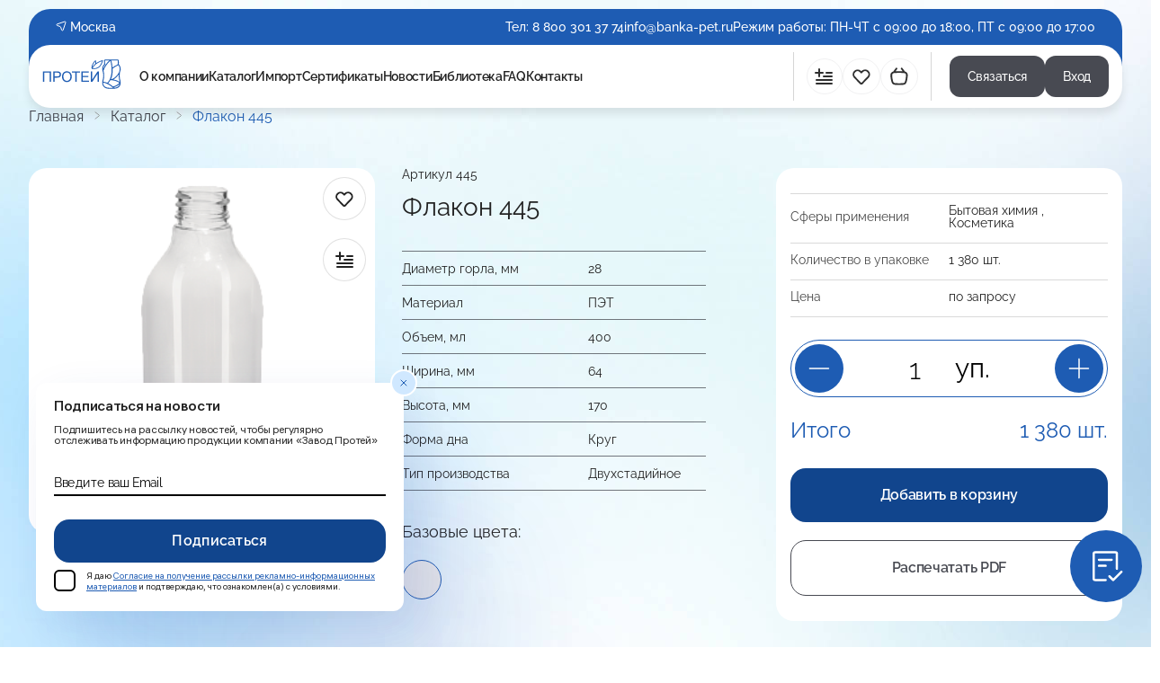

--- FILE ---
content_type: text/html; charset=utf-8
request_url: https://zavodprotey.ru/moskva/catalog/item/flacon-445/
body_size: 43458
content:
<!doctype html>
<html data-n-head-ssr lang="en" data-n-head="%7B%22lang%22:%7B%22ssr%22:%22en%22%7D%7D">
  <head >
    <title>Флакон 445 - купить по низкой цене с доставкой | ZavodProtey</title><meta data-n-head="ssr" charset="utf-8"><meta data-n-head="ssr" name="viewport" content="width=device-width, initial-scale=1"><meta data-n-head="ssr" name="format-detection" content="telephone=no"><meta data-n-head="ssr" name="yandex-verification" content="5f2394394c9b883e"><meta data-n-head="ssr" data-hid="description" name="description" content="Флакон 445 - заказать оптом с доставкой по РФ. ✅ Выгодные цены на оптовые заказы на официальном сайте ZavodProtey.ru. Флакон 445 обеспечит высокий уровень вашей продукции. Артикул 445. Телефон для консультации: ☎️ 8 800 301 37 74."><meta data-n-head="ssr" data-hid="robots" name="robots" content="index, follow"><meta data-n-head="ssr" data-hid="og:title" property="og:title" content="Флакон 445 - купить по низкой цене с доставкой | ZavodProtey"><meta data-n-head="ssr" data-hid="og:description" property="og:description" content="Флакон 445 - заказать оптом с доставкой по РФ. ✅ Выгодные цены на оптовые заказы на официальном сайте ZavodProtey.ru. Флакон 445 обеспечит высокий уровень вашей продукции. Артикул 445. Телефон для консультации: ☎️ 8 800 301 37 74."><meta data-n-head="ssr" data-hid="og:type" property="og:type" content="website"><meta data-n-head="ssr" data-hid="og:locale" property="og:locale" content="ru_RU"><meta data-n-head="ssr" data-hid="og:url" property="og:url" content="https://zavodprotey.ru/moskva/catalog/item/flacon-445/"><meta data-n-head="ssr" data-hid="og:updated_time" property="og:updated_time" content="1769529135"><meta data-n-head="ssr" data-hid="twitter:title" property="twitter:title" content="Флакон 445 - купить по низкой цене с доставкой | ZavodProtey"><meta data-n-head="ssr" data-hid="twitter:description" property="twitter:description" content="Флакон 445 - заказать оптом с доставкой по РФ. ✅ Выгодные цены на оптовые заказы на официальном сайте ZavodProtey.ru. Флакон 445 обеспечит высокий уровень вашей продукции. Артикул 445. Телефон для консультации: ☎️ 8 800 301 37 74."><meta data-n-head="ssr" data-hid="twitter:card" property="twitter:card" content="summary"><meta data-n-head="ssr" data-hid="twitter:url" property="twitter:url" content="https://zavodprotey.ru/moskva/catalog/item/flacon-445/"><link data-n-head="ssr" rel="icon" type="image/x-icon" href="/favicon.ico"><link data-n-head="ssr" href="https://mc.yandex.ru/metrika/tag.js" rel="preload" as="script"><link data-n-head="ssr" rel="alternate" href="https://zavodprotey.ru/moskva/catalog/item/flacon-445/"><link data-n-head="ssr" data-hid="canonical" rel="canonical" href="https://zavodprotey.ru/moskva/catalog/item/flacon-445/"><script data-n-head="ssr" data-hid="json-ld-product" type="application/ld+json">{
  "@context": "http://schema.org/",
  "@type": "Product",
  "name": "Флакон 445",
  "image": "https://zavodprotey.ru/upload/resize_cache/iblock/e4b/380_300_1/3z9viwdhj2edt1y1tx280gady1iqoeq6.png",
  "description": "Флакон 445 - заказать оптом с доставкой по РФ. ✅ Выгодные цены на оптовые заказы на официальном сайте ZavodProtey.ru. Флакон 445 обеспечит высокий уровень вашей продукции. Артикул 445. Телефон для консультации: ☎️ 8 800 301 37 74.",
  "brand": {
    "@type": "Brand",
    "name": "Zavodprotey"
  },
  "offers": {
    "@type": "Offer",
    "priceCurrency": "RUB",
    "price": "0",
    "url": "https://zavodprotey.ru/moskva/catalog/item/flacon-445/",
    "availability": "https://schema.org/InStock",
    "itemCondition": "https://schema.org/NewCondition"
  },
  "aggregateRating": {
    "@type": "AggregateRating",
    "ratingValue": "9,8",
    "bestRating": "10",
    "worstRating": "4",
    "ratingCount": "1263"
  }
}</script><script data-n-head="ssr" data-hid="json-ld-organization" type="application/ld+json">{
  "@context": "https://schema.org",
  "@type": "Organization",
  "url": "https://zavodprotey.ru",
  "logo": "https://zavodprotey.ruassets/images/zavodprotey-logo.svg"
}</script><link rel="preload" href="/_nuxt/812d7fc.js" as="script"><link rel="preload" href="/_nuxt/0e5c35a.js" as="script"><link rel="preload" href="/_nuxt/45d3add.js" as="script"><link rel="preload" href="/_nuxt/4559df9.js" as="script"><link rel="preload" href="/_nuxt/4fbbb67.js" as="script"><link rel="preload" href="/_nuxt/0a163d2.js" as="script"><link rel="preload" href="/_nuxt/2720a2a.js" as="script"><link rel="preload" href="/_nuxt/422e184.js" as="script"><link rel="preload" href="/_nuxt/aa3a9b2.js" as="script"><link rel="preload" href="/_nuxt/507932a.js" as="script"><link rel="preload" href="/_nuxt/0b484ae.js" as="script"><link rel="preload" href="/_nuxt/dfb1875.js" as="script"><style data-vue-ssr-id="455292ae:0 0baf3902:0 80711072:0 6439d180:0 57c2b35d:0 4ad33038:0 6d6960ec:0 471526d2:0 12f1ee36:0 32074125:0 55e32b14:0 1ae4a459:0 687b6794:0 53784421:0 5844e141:0 9487e136:0 6d29edfa:0 1672a041:0 332986ca:0 55ce5c95:0 4f670590:0 2e15ebbe:0 09272c3c:0 2e2dfa6e:0 3d50bb62:0 087d285b:0 10808fbb:0 8b627984:0 11560af3:0 a80e39e4:0 72236bcf:0 89408c00:0 f765c486:0 3e4ea2fd:0">:root{--vs-colors--lightest:rgba(60,60,60,0.26);--vs-colors--light:rgba(60,60,60,0.5);--vs-colors--dark:#333;--vs-colors--darkest:rgba(0,0,0,0.15);--vs-search-input-color:inherit;--vs-search-input-bg:#fff;--vs-search-input-placeholder-color:inherit;--vs-font-size:1rem;--vs-line-height:1.4;--vs-state-disabled-bg:#f8f8f8;--vs-state-disabled-color:var(--vs-colors--light);--vs-state-disabled-controls-color:var(--vs-colors--light);--vs-state-disabled-cursor:not-allowed;--vs-border-color:var(--vs-colors--lightest);--vs-border-width:1px;--vs-border-style:solid;--vs-border-radius:4px;--vs-actions-padding:4px 6px 0 3px;--vs-controls-color:var(--vs-colors--light);--vs-controls-size:1;--vs-controls--deselect-text-shadow:0 1px 0 #fff;--vs-selected-bg:#f0f0f0;--vs-selected-color:var(--vs-colors--dark);--vs-selected-border-color:var(--vs-border-color);--vs-selected-border-style:var(--vs-border-style);--vs-selected-border-width:var(--vs-border-width);--vs-dropdown-bg:#fff;--vs-dropdown-color:inherit;--vs-dropdown-z-index:1000;--vs-dropdown-min-width:160px;--vs-dropdown-max-height:350px;--vs-dropdown-box-shadow:0px 3px 6px 0px var(--vs-colors--darkest);--vs-dropdown-option-bg:#000;--vs-dropdown-option-color:var(--vs-dropdown-color);--vs-dropdown-option-padding:3px 20px;--vs-dropdown-option--active-bg:#5897fb;--vs-dropdown-option--active-color:#fff;--vs-dropdown-option--deselect-bg:#fb5858;--vs-dropdown-option--deselect-color:#fff;--vs-transition-timing-function:cubic-bezier(1,-0.115,0.975,0.855);--vs-transition-duration:150ms}.v-select{font-family:inherit;position:relative}.v-select,.v-select *{box-sizing:border-box}:root{--vs-transition-timing-function:cubic-bezier(1,0.5,0.8,1);--vs-transition-duration:0.15s}@keyframes vSelectSpinner{0%{transform:rotate(0deg)}to{transform:rotate(1turn)}}.vs__fade-enter-active,.vs__fade-leave-active{pointer-events:none;transition:opacity .15s cubic-bezier(1,.5,.8,1);transition:opacity var(--vs-transition-duration) var(--vs-transition-timing-function)}.vs__fade-enter,.vs__fade-leave-to{opacity:0}:root{--vs-disabled-bg:var(--vs-state-disabled-bg);--vs-disabled-color:var(--vs-state-disabled-color);--vs-disabled-cursor:var(--vs-state-disabled-cursor)}.vs--disabled .vs__clear,.vs--disabled .vs__dropdown-toggle,.vs--disabled .vs__open-indicator,.vs--disabled .vs__search,.vs--disabled .vs__selected{background-color:#f8f8f8;background-color:var(--vs-disabled-bg);cursor:not-allowed;cursor:var(--vs-disabled-cursor)}.v-select[dir=rtl] .vs__actions{padding:0 3px 0 6px}.v-select[dir=rtl] .vs__clear{margin-left:6px;margin-right:0}.v-select[dir=rtl] .vs__deselect{margin-left:0;margin-right:2px}.v-select[dir=rtl] .vs__dropdown-menu{text-align:right}.vs__dropdown-toggle{-webkit-appearance:none;-moz-appearance:none;appearance:none;background:#fff;background:var(--vs-search-input-bg);border:1px solid rgba(60,60,60,.26);border:var(--vs-border-width) var(--vs-border-style) var(--vs-border-color);border-radius:4px;border-radius:var(--vs-border-radius);display:flex;padding:0 0 4px;white-space:normal}.vs__selected-options{display:flex;flex-basis:100%;flex-grow:1;flex-wrap:wrap;padding:0 2px;position:relative}.vs__actions{align-items:center;display:flex;padding:4px 6px 0 3px;padding:var(--vs-actions-padding)}.vs--searchable .vs__dropdown-toggle{cursor:text}.vs--unsearchable .vs__dropdown-toggle{cursor:pointer}.vs--open .vs__dropdown-toggle{border-bottom-color:transparent;border-bottom-left-radius:0;border-bottom-right-radius:0}.vs__open-indicator{fill:rgba(60,60,60,.5);fill:var(--vs-controls-color);transform:scale(1);transform:scale(var(--vs-controls-size));transition:transform .15s cubic-bezier(1,.5,.8,1);transition:transform var(--vs-transition-duration) var(--vs-transition-timing-function);transition-timing-function:cubic-bezier(1,.5,.8,1);transition-timing-function:var(--vs-transition-timing-function)}.vs--open .vs__open-indicator{transform:rotate(180deg) scale(1);transform:rotate(180deg) scale(var(--vs-controls-size))}.vs--loading .vs__open-indicator{opacity:0}.vs__clear{fill:rgba(60,60,60,.5);fill:var(--vs-controls-color);background-color:transparent;border:0;cursor:pointer;margin-right:8px;padding:0}.vs__dropdown-menu{background:#fff;background:var(--vs-dropdown-bg);border:1px solid rgba(60,60,60,.26);border:var(--vs-border-width) var(--vs-border-style) var(--vs-border-color);border-radius:0 0 4px 4px;border-radius:0 0 var(--vs-border-radius) var(--vs-border-radius);border-top-style:none;box-shadow:0 3px 6px 0 rgba(0,0,0,.15);box-shadow:var(--vs-dropdown-box-shadow);box-sizing:border-box;color:inherit;color:var(--vs-dropdown-color);display:block;left:0;list-style:none;margin:0;max-height:350px;max-height:var(--vs-dropdown-max-height);min-width:160px;min-width:var(--vs-dropdown-min-width);overflow-y:auto;padding:5px 0;position:absolute;text-align:left;top:calc(100% - 1px);top:calc(100% - var(--vs-border-width));width:100%;z-index:1000;z-index:var(--vs-dropdown-z-index)}.vs__no-options{text-align:center}.vs__dropdown-option{clear:both;color:inherit;color:var(--vs-dropdown-option-color);cursor:pointer;display:block;line-height:1.42857143;padding:3px 20px;padding:var(--vs-dropdown-option-padding);white-space:nowrap}.vs__dropdown-option--highlight{background:#5897fb;background:var(--vs-dropdown-option--active-bg);color:#fff;color:var(--vs-dropdown-option--active-color)}.vs__dropdown-option--deselect{background:#fb5858;background:var(--vs-dropdown-option--deselect-bg);color:#fff;color:var(--vs-dropdown-option--deselect-color)}.vs__dropdown-option--disabled{background:#f8f8f8;background:var(--vs-state-disabled-bg);color:rgba(60,60,60,.5);color:var(--vs-state-disabled-color);cursor:not-allowed;cursor:var(--vs-state-disabled-cursor)}.vs__selected{align-items:center;background-color:#f0f0f0;background-color:var(--vs-selected-bg);border:1px solid rgba(60,60,60,.26);border:var(--vs-selected-border-width) var(--vs-selected-border-style) var(--vs-selected-border-color);border-radius:4px;border-radius:var(--vs-border-radius);color:#333;color:var(--vs-selected-color);display:flex;line-height:1.4;line-height:var(--vs-line-height);margin:4px 2px 0;padding:0 .25em;z-index:0}.vs__deselect{fill:rgba(60,60,60,.5);fill:var(--vs-controls-color);-webkit-appearance:none;-moz-appearance:none;appearance:none;background:none;border:0;cursor:pointer;display:inline-flex;margin-left:4px;padding:0;text-shadow:0 1px 0 #fff;text-shadow:var(--vs-controls--deselect-text-shadow)}.vs--single .vs__selected{background-color:transparent;border-color:transparent}.vs--single.vs--loading .vs__selected,.vs--single.vs--open .vs__selected{opacity:.4;position:absolute}.vs--single.vs--searching .vs__selected{display:none}.vs__search::-webkit-search-cancel-button{display:none}.vs__search::-ms-clear,.vs__search::-webkit-search-decoration,.vs__search::-webkit-search-results-button,.vs__search::-webkit-search-results-decoration{display:none}.vs__search,.vs__search:focus{-webkit-appearance:none;-moz-appearance:none;appearance:none;background:none;border:1px solid transparent;border-left:none;box-shadow:none;color:inherit;color:var(--vs-search-input-color);flex-grow:1;font-size:1rem;font-size:var(--vs-font-size);line-height:1.4;line-height:var(--vs-line-height);margin:4px 0 0;max-width:100%;outline:none;padding:0 7px;width:0;z-index:1}.vs__search::-moz-placeholder{color:inherit;color:var(--vs-search-input-placeholder-color)}.vs__search::placeholder{color:inherit;color:var(--vs-search-input-placeholder-color)}.vs--unsearchable .vs__search{opacity:1}.vs--unsearchable:not(.vs--disabled) .vs__search{cursor:pointer}.vs--single.vs--searching:not(.vs--open):not(.vs--loading) .vs__search{opacity:.2}.vs__spinner{align-self:center;animation:vSelectSpinner 1.1s linear infinite;border:.9em solid hsla(0,0%,39%,.1);border-left-color:rgba(60,60,60,.45);font-size:5px;opacity:0;overflow:hidden;text-indent:-9999em;transform:translateZ(0) scale(var(--vs-controls-size));transform:translateZ(0) scale(var(--vs-controls--spinner-size,var(--vs-controls-size)));transition:opacity .1s}.vs__spinner,.vs__spinner:after{border-radius:50%;height:5em;transform:scale(var(--vs-controls-size));transform:scale(var(--vs-controls--spinner-size,var(--vs-controls-size)));width:5em}.vs--loading .vs__spinner{opacity:1}[data-aos][data-aos][data-aos-duration="50"],body[data-aos-duration="50"] [data-aos]{transition-duration:50ms}[data-aos][data-aos][data-aos-delay="50"],body[data-aos-delay="50"] [data-aos]{transition-delay:0}[data-aos][data-aos][data-aos-delay="50"].aos-animate,body[data-aos-delay="50"] [data-aos].aos-animate{transition-delay:50ms}[data-aos][data-aos][data-aos-duration="100"],body[data-aos-duration="100"] [data-aos]{transition-duration:.1s}[data-aos][data-aos][data-aos-delay="100"],body[data-aos-delay="100"] [data-aos]{transition-delay:0}[data-aos][data-aos][data-aos-delay="100"].aos-animate,body[data-aos-delay="100"] [data-aos].aos-animate{transition-delay:.1s}[data-aos][data-aos][data-aos-duration="150"],body[data-aos-duration="150"] [data-aos]{transition-duration:.15s}[data-aos][data-aos][data-aos-delay="150"],body[data-aos-delay="150"] [data-aos]{transition-delay:0}[data-aos][data-aos][data-aos-delay="150"].aos-animate,body[data-aos-delay="150"] [data-aos].aos-animate{transition-delay:.15s}[data-aos][data-aos][data-aos-duration="200"],body[data-aos-duration="200"] [data-aos]{transition-duration:.2s}[data-aos][data-aos][data-aos-delay="200"],body[data-aos-delay="200"] [data-aos]{transition-delay:0}[data-aos][data-aos][data-aos-delay="200"].aos-animate,body[data-aos-delay="200"] [data-aos].aos-animate{transition-delay:.2s}[data-aos][data-aos][data-aos-duration="250"],body[data-aos-duration="250"] [data-aos]{transition-duration:.25s}[data-aos][data-aos][data-aos-delay="250"],body[data-aos-delay="250"] [data-aos]{transition-delay:0}[data-aos][data-aos][data-aos-delay="250"].aos-animate,body[data-aos-delay="250"] [data-aos].aos-animate{transition-delay:.25s}[data-aos][data-aos][data-aos-duration="300"],body[data-aos-duration="300"] [data-aos]{transition-duration:.3s}[data-aos][data-aos][data-aos-delay="300"],body[data-aos-delay="300"] [data-aos]{transition-delay:0}[data-aos][data-aos][data-aos-delay="300"].aos-animate,body[data-aos-delay="300"] [data-aos].aos-animate{transition-delay:.3s}[data-aos][data-aos][data-aos-duration="350"],body[data-aos-duration="350"] [data-aos]{transition-duration:.35s}[data-aos][data-aos][data-aos-delay="350"],body[data-aos-delay="350"] [data-aos]{transition-delay:0}[data-aos][data-aos][data-aos-delay="350"].aos-animate,body[data-aos-delay="350"] [data-aos].aos-animate{transition-delay:.35s}[data-aos][data-aos][data-aos-duration="400"],body[data-aos-duration="400"] [data-aos]{transition-duration:.4s}[data-aos][data-aos][data-aos-delay="400"],body[data-aos-delay="400"] [data-aos]{transition-delay:0}[data-aos][data-aos][data-aos-delay="400"].aos-animate,body[data-aos-delay="400"] [data-aos].aos-animate{transition-delay:.4s}[data-aos][data-aos][data-aos-duration="450"],body[data-aos-duration="450"] [data-aos]{transition-duration:.45s}[data-aos][data-aos][data-aos-delay="450"],body[data-aos-delay="450"] [data-aos]{transition-delay:0}[data-aos][data-aos][data-aos-delay="450"].aos-animate,body[data-aos-delay="450"] [data-aos].aos-animate{transition-delay:.45s}[data-aos][data-aos][data-aos-duration="500"],body[data-aos-duration="500"] [data-aos]{transition-duration:.5s}[data-aos][data-aos][data-aos-delay="500"],body[data-aos-delay="500"] [data-aos]{transition-delay:0}[data-aos][data-aos][data-aos-delay="500"].aos-animate,body[data-aos-delay="500"] [data-aos].aos-animate{transition-delay:.5s}[data-aos][data-aos][data-aos-duration="550"],body[data-aos-duration="550"] [data-aos]{transition-duration:.55s}[data-aos][data-aos][data-aos-delay="550"],body[data-aos-delay="550"] [data-aos]{transition-delay:0}[data-aos][data-aos][data-aos-delay="550"].aos-animate,body[data-aos-delay="550"] [data-aos].aos-animate{transition-delay:.55s}[data-aos][data-aos][data-aos-duration="600"],body[data-aos-duration="600"] [data-aos]{transition-duration:.6s}[data-aos][data-aos][data-aos-delay="600"],body[data-aos-delay="600"] [data-aos]{transition-delay:0}[data-aos][data-aos][data-aos-delay="600"].aos-animate,body[data-aos-delay="600"] [data-aos].aos-animate{transition-delay:.6s}[data-aos][data-aos][data-aos-duration="650"],body[data-aos-duration="650"] [data-aos]{transition-duration:.65s}[data-aos][data-aos][data-aos-delay="650"],body[data-aos-delay="650"] [data-aos]{transition-delay:0}[data-aos][data-aos][data-aos-delay="650"].aos-animate,body[data-aos-delay="650"] [data-aos].aos-animate{transition-delay:.65s}[data-aos][data-aos][data-aos-duration="700"],body[data-aos-duration="700"] [data-aos]{transition-duration:.7s}[data-aos][data-aos][data-aos-delay="700"],body[data-aos-delay="700"] [data-aos]{transition-delay:0}[data-aos][data-aos][data-aos-delay="700"].aos-animate,body[data-aos-delay="700"] [data-aos].aos-animate{transition-delay:.7s}[data-aos][data-aos][data-aos-duration="750"],body[data-aos-duration="750"] [data-aos]{transition-duration:.75s}[data-aos][data-aos][data-aos-delay="750"],body[data-aos-delay="750"] [data-aos]{transition-delay:0}[data-aos][data-aos][data-aos-delay="750"].aos-animate,body[data-aos-delay="750"] [data-aos].aos-animate{transition-delay:.75s}[data-aos][data-aos][data-aos-duration="800"],body[data-aos-duration="800"] [data-aos]{transition-duration:.8s}[data-aos][data-aos][data-aos-delay="800"],body[data-aos-delay="800"] [data-aos]{transition-delay:0}[data-aos][data-aos][data-aos-delay="800"].aos-animate,body[data-aos-delay="800"] [data-aos].aos-animate{transition-delay:.8s}[data-aos][data-aos][data-aos-duration="850"],body[data-aos-duration="850"] [data-aos]{transition-duration:.85s}[data-aos][data-aos][data-aos-delay="850"],body[data-aos-delay="850"] [data-aos]{transition-delay:0}[data-aos][data-aos][data-aos-delay="850"].aos-animate,body[data-aos-delay="850"] [data-aos].aos-animate{transition-delay:.85s}[data-aos][data-aos][data-aos-duration="900"],body[data-aos-duration="900"] [data-aos]{transition-duration:.9s}[data-aos][data-aos][data-aos-delay="900"],body[data-aos-delay="900"] [data-aos]{transition-delay:0}[data-aos][data-aos][data-aos-delay="900"].aos-animate,body[data-aos-delay="900"] [data-aos].aos-animate{transition-delay:.9s}[data-aos][data-aos][data-aos-duration="950"],body[data-aos-duration="950"] [data-aos]{transition-duration:.95s}[data-aos][data-aos][data-aos-delay="950"],body[data-aos-delay="950"] [data-aos]{transition-delay:0}[data-aos][data-aos][data-aos-delay="950"].aos-animate,body[data-aos-delay="950"] [data-aos].aos-animate{transition-delay:.95s}[data-aos][data-aos][data-aos-duration="1000"],body[data-aos-duration="1000"] [data-aos]{transition-duration:1s}[data-aos][data-aos][data-aos-delay="1000"],body[data-aos-delay="1000"] [data-aos]{transition-delay:0}[data-aos][data-aos][data-aos-delay="1000"].aos-animate,body[data-aos-delay="1000"] [data-aos].aos-animate{transition-delay:1s}[data-aos][data-aos][data-aos-duration="1050"],body[data-aos-duration="1050"] [data-aos]{transition-duration:1.05s}[data-aos][data-aos][data-aos-delay="1050"],body[data-aos-delay="1050"] [data-aos]{transition-delay:0}[data-aos][data-aos][data-aos-delay="1050"].aos-animate,body[data-aos-delay="1050"] [data-aos].aos-animate{transition-delay:1.05s}[data-aos][data-aos][data-aos-duration="1100"],body[data-aos-duration="1100"] [data-aos]{transition-duration:1.1s}[data-aos][data-aos][data-aos-delay="1100"],body[data-aos-delay="1100"] [data-aos]{transition-delay:0}[data-aos][data-aos][data-aos-delay="1100"].aos-animate,body[data-aos-delay="1100"] [data-aos].aos-animate{transition-delay:1.1s}[data-aos][data-aos][data-aos-duration="1150"],body[data-aos-duration="1150"] [data-aos]{transition-duration:1.15s}[data-aos][data-aos][data-aos-delay="1150"],body[data-aos-delay="1150"] [data-aos]{transition-delay:0}[data-aos][data-aos][data-aos-delay="1150"].aos-animate,body[data-aos-delay="1150"] [data-aos].aos-animate{transition-delay:1.15s}[data-aos][data-aos][data-aos-duration="1200"],body[data-aos-duration="1200"] [data-aos]{transition-duration:1.2s}[data-aos][data-aos][data-aos-delay="1200"],body[data-aos-delay="1200"] [data-aos]{transition-delay:0}[data-aos][data-aos][data-aos-delay="1200"].aos-animate,body[data-aos-delay="1200"] [data-aos].aos-animate{transition-delay:1.2s}[data-aos][data-aos][data-aos-duration="1250"],body[data-aos-duration="1250"] [data-aos]{transition-duration:1.25s}[data-aos][data-aos][data-aos-delay="1250"],body[data-aos-delay="1250"] [data-aos]{transition-delay:0}[data-aos][data-aos][data-aos-delay="1250"].aos-animate,body[data-aos-delay="1250"] [data-aos].aos-animate{transition-delay:1.25s}[data-aos][data-aos][data-aos-duration="1300"],body[data-aos-duration="1300"] [data-aos]{transition-duration:1.3s}[data-aos][data-aos][data-aos-delay="1300"],body[data-aos-delay="1300"] [data-aos]{transition-delay:0}[data-aos][data-aos][data-aos-delay="1300"].aos-animate,body[data-aos-delay="1300"] [data-aos].aos-animate{transition-delay:1.3s}[data-aos][data-aos][data-aos-duration="1350"],body[data-aos-duration="1350"] [data-aos]{transition-duration:1.35s}[data-aos][data-aos][data-aos-delay="1350"],body[data-aos-delay="1350"] [data-aos]{transition-delay:0}[data-aos][data-aos][data-aos-delay="1350"].aos-animate,body[data-aos-delay="1350"] [data-aos].aos-animate{transition-delay:1.35s}[data-aos][data-aos][data-aos-duration="1400"],body[data-aos-duration="1400"] [data-aos]{transition-duration:1.4s}[data-aos][data-aos][data-aos-delay="1400"],body[data-aos-delay="1400"] [data-aos]{transition-delay:0}[data-aos][data-aos][data-aos-delay="1400"].aos-animate,body[data-aos-delay="1400"] [data-aos].aos-animate{transition-delay:1.4s}[data-aos][data-aos][data-aos-duration="1450"],body[data-aos-duration="1450"] [data-aos]{transition-duration:1.45s}[data-aos][data-aos][data-aos-delay="1450"],body[data-aos-delay="1450"] [data-aos]{transition-delay:0}[data-aos][data-aos][data-aos-delay="1450"].aos-animate,body[data-aos-delay="1450"] [data-aos].aos-animate{transition-delay:1.45s}[data-aos][data-aos][data-aos-duration="1500"],body[data-aos-duration="1500"] [data-aos]{transition-duration:1.5s}[data-aos][data-aos][data-aos-delay="1500"],body[data-aos-delay="1500"] [data-aos]{transition-delay:0}[data-aos][data-aos][data-aos-delay="1500"].aos-animate,body[data-aos-delay="1500"] [data-aos].aos-animate{transition-delay:1.5s}[data-aos][data-aos][data-aos-duration="1550"],body[data-aos-duration="1550"] [data-aos]{transition-duration:1.55s}[data-aos][data-aos][data-aos-delay="1550"],body[data-aos-delay="1550"] [data-aos]{transition-delay:0}[data-aos][data-aos][data-aos-delay="1550"].aos-animate,body[data-aos-delay="1550"] [data-aos].aos-animate{transition-delay:1.55s}[data-aos][data-aos][data-aos-duration="1600"],body[data-aos-duration="1600"] [data-aos]{transition-duration:1.6s}[data-aos][data-aos][data-aos-delay="1600"],body[data-aos-delay="1600"] [data-aos]{transition-delay:0}[data-aos][data-aos][data-aos-delay="1600"].aos-animate,body[data-aos-delay="1600"] [data-aos].aos-animate{transition-delay:1.6s}[data-aos][data-aos][data-aos-duration="1650"],body[data-aos-duration="1650"] [data-aos]{transition-duration:1.65s}[data-aos][data-aos][data-aos-delay="1650"],body[data-aos-delay="1650"] [data-aos]{transition-delay:0}[data-aos][data-aos][data-aos-delay="1650"].aos-animate,body[data-aos-delay="1650"] [data-aos].aos-animate{transition-delay:1.65s}[data-aos][data-aos][data-aos-duration="1700"],body[data-aos-duration="1700"] [data-aos]{transition-duration:1.7s}[data-aos][data-aos][data-aos-delay="1700"],body[data-aos-delay="1700"] [data-aos]{transition-delay:0}[data-aos][data-aos][data-aos-delay="1700"].aos-animate,body[data-aos-delay="1700"] [data-aos].aos-animate{transition-delay:1.7s}[data-aos][data-aos][data-aos-duration="1750"],body[data-aos-duration="1750"] [data-aos]{transition-duration:1.75s}[data-aos][data-aos][data-aos-delay="1750"],body[data-aos-delay="1750"] [data-aos]{transition-delay:0}[data-aos][data-aos][data-aos-delay="1750"].aos-animate,body[data-aos-delay="1750"] [data-aos].aos-animate{transition-delay:1.75s}[data-aos][data-aos][data-aos-duration="1800"],body[data-aos-duration="1800"] [data-aos]{transition-duration:1.8s}[data-aos][data-aos][data-aos-delay="1800"],body[data-aos-delay="1800"] [data-aos]{transition-delay:0}[data-aos][data-aos][data-aos-delay="1800"].aos-animate,body[data-aos-delay="1800"] [data-aos].aos-animate{transition-delay:1.8s}[data-aos][data-aos][data-aos-duration="1850"],body[data-aos-duration="1850"] [data-aos]{transition-duration:1.85s}[data-aos][data-aos][data-aos-delay="1850"],body[data-aos-delay="1850"] [data-aos]{transition-delay:0}[data-aos][data-aos][data-aos-delay="1850"].aos-animate,body[data-aos-delay="1850"] [data-aos].aos-animate{transition-delay:1.85s}[data-aos][data-aos][data-aos-duration="1900"],body[data-aos-duration="1900"] [data-aos]{transition-duration:1.9s}[data-aos][data-aos][data-aos-delay="1900"],body[data-aos-delay="1900"] [data-aos]{transition-delay:0}[data-aos][data-aos][data-aos-delay="1900"].aos-animate,body[data-aos-delay="1900"] [data-aos].aos-animate{transition-delay:1.9s}[data-aos][data-aos][data-aos-duration="1950"],body[data-aos-duration="1950"] [data-aos]{transition-duration:1.95s}[data-aos][data-aos][data-aos-delay="1950"],body[data-aos-delay="1950"] [data-aos]{transition-delay:0}[data-aos][data-aos][data-aos-delay="1950"].aos-animate,body[data-aos-delay="1950"] [data-aos].aos-animate{transition-delay:1.95s}[data-aos][data-aos][data-aos-duration="2000"],body[data-aos-duration="2000"] [data-aos]{transition-duration:2s}[data-aos][data-aos][data-aos-delay="2000"],body[data-aos-delay="2000"] [data-aos]{transition-delay:0}[data-aos][data-aos][data-aos-delay="2000"].aos-animate,body[data-aos-delay="2000"] [data-aos].aos-animate{transition-delay:2s}[data-aos][data-aos][data-aos-duration="2050"],body[data-aos-duration="2050"] [data-aos]{transition-duration:2.05s}[data-aos][data-aos][data-aos-delay="2050"],body[data-aos-delay="2050"] [data-aos]{transition-delay:0}[data-aos][data-aos][data-aos-delay="2050"].aos-animate,body[data-aos-delay="2050"] [data-aos].aos-animate{transition-delay:2.05s}[data-aos][data-aos][data-aos-duration="2100"],body[data-aos-duration="2100"] [data-aos]{transition-duration:2.1s}[data-aos][data-aos][data-aos-delay="2100"],body[data-aos-delay="2100"] [data-aos]{transition-delay:0}[data-aos][data-aos][data-aos-delay="2100"].aos-animate,body[data-aos-delay="2100"] [data-aos].aos-animate{transition-delay:2.1s}[data-aos][data-aos][data-aos-duration="2150"],body[data-aos-duration="2150"] [data-aos]{transition-duration:2.15s}[data-aos][data-aos][data-aos-delay="2150"],body[data-aos-delay="2150"] [data-aos]{transition-delay:0}[data-aos][data-aos][data-aos-delay="2150"].aos-animate,body[data-aos-delay="2150"] [data-aos].aos-animate{transition-delay:2.15s}[data-aos][data-aos][data-aos-duration="2200"],body[data-aos-duration="2200"] [data-aos]{transition-duration:2.2s}[data-aos][data-aos][data-aos-delay="2200"],body[data-aos-delay="2200"] [data-aos]{transition-delay:0}[data-aos][data-aos][data-aos-delay="2200"].aos-animate,body[data-aos-delay="2200"] [data-aos].aos-animate{transition-delay:2.2s}[data-aos][data-aos][data-aos-duration="2250"],body[data-aos-duration="2250"] [data-aos]{transition-duration:2.25s}[data-aos][data-aos][data-aos-delay="2250"],body[data-aos-delay="2250"] [data-aos]{transition-delay:0}[data-aos][data-aos][data-aos-delay="2250"].aos-animate,body[data-aos-delay="2250"] [data-aos].aos-animate{transition-delay:2.25s}[data-aos][data-aos][data-aos-duration="2300"],body[data-aos-duration="2300"] [data-aos]{transition-duration:2.3s}[data-aos][data-aos][data-aos-delay="2300"],body[data-aos-delay="2300"] [data-aos]{transition-delay:0}[data-aos][data-aos][data-aos-delay="2300"].aos-animate,body[data-aos-delay="2300"] [data-aos].aos-animate{transition-delay:2.3s}[data-aos][data-aos][data-aos-duration="2350"],body[data-aos-duration="2350"] [data-aos]{transition-duration:2.35s}[data-aos][data-aos][data-aos-delay="2350"],body[data-aos-delay="2350"] [data-aos]{transition-delay:0}[data-aos][data-aos][data-aos-delay="2350"].aos-animate,body[data-aos-delay="2350"] [data-aos].aos-animate{transition-delay:2.35s}[data-aos][data-aos][data-aos-duration="2400"],body[data-aos-duration="2400"] [data-aos]{transition-duration:2.4s}[data-aos][data-aos][data-aos-delay="2400"],body[data-aos-delay="2400"] [data-aos]{transition-delay:0}[data-aos][data-aos][data-aos-delay="2400"].aos-animate,body[data-aos-delay="2400"] [data-aos].aos-animate{transition-delay:2.4s}[data-aos][data-aos][data-aos-duration="2450"],body[data-aos-duration="2450"] [data-aos]{transition-duration:2.45s}[data-aos][data-aos][data-aos-delay="2450"],body[data-aos-delay="2450"] [data-aos]{transition-delay:0}[data-aos][data-aos][data-aos-delay="2450"].aos-animate,body[data-aos-delay="2450"] [data-aos].aos-animate{transition-delay:2.45s}[data-aos][data-aos][data-aos-duration="2500"],body[data-aos-duration="2500"] [data-aos]{transition-duration:2.5s}[data-aos][data-aos][data-aos-delay="2500"],body[data-aos-delay="2500"] [data-aos]{transition-delay:0}[data-aos][data-aos][data-aos-delay="2500"].aos-animate,body[data-aos-delay="2500"] [data-aos].aos-animate{transition-delay:2.5s}[data-aos][data-aos][data-aos-duration="2550"],body[data-aos-duration="2550"] [data-aos]{transition-duration:2.55s}[data-aos][data-aos][data-aos-delay="2550"],body[data-aos-delay="2550"] [data-aos]{transition-delay:0}[data-aos][data-aos][data-aos-delay="2550"].aos-animate,body[data-aos-delay="2550"] [data-aos].aos-animate{transition-delay:2.55s}[data-aos][data-aos][data-aos-duration="2600"],body[data-aos-duration="2600"] [data-aos]{transition-duration:2.6s}[data-aos][data-aos][data-aos-delay="2600"],body[data-aos-delay="2600"] [data-aos]{transition-delay:0}[data-aos][data-aos][data-aos-delay="2600"].aos-animate,body[data-aos-delay="2600"] [data-aos].aos-animate{transition-delay:2.6s}[data-aos][data-aos][data-aos-duration="2650"],body[data-aos-duration="2650"] [data-aos]{transition-duration:2.65s}[data-aos][data-aos][data-aos-delay="2650"],body[data-aos-delay="2650"] [data-aos]{transition-delay:0}[data-aos][data-aos][data-aos-delay="2650"].aos-animate,body[data-aos-delay="2650"] [data-aos].aos-animate{transition-delay:2.65s}[data-aos][data-aos][data-aos-duration="2700"],body[data-aos-duration="2700"] [data-aos]{transition-duration:2.7s}[data-aos][data-aos][data-aos-delay="2700"],body[data-aos-delay="2700"] [data-aos]{transition-delay:0}[data-aos][data-aos][data-aos-delay="2700"].aos-animate,body[data-aos-delay="2700"] [data-aos].aos-animate{transition-delay:2.7s}[data-aos][data-aos][data-aos-duration="2750"],body[data-aos-duration="2750"] [data-aos]{transition-duration:2.75s}[data-aos][data-aos][data-aos-delay="2750"],body[data-aos-delay="2750"] [data-aos]{transition-delay:0}[data-aos][data-aos][data-aos-delay="2750"].aos-animate,body[data-aos-delay="2750"] [data-aos].aos-animate{transition-delay:2.75s}[data-aos][data-aos][data-aos-duration="2800"],body[data-aos-duration="2800"] [data-aos]{transition-duration:2.8s}[data-aos][data-aos][data-aos-delay="2800"],body[data-aos-delay="2800"] [data-aos]{transition-delay:0}[data-aos][data-aos][data-aos-delay="2800"].aos-animate,body[data-aos-delay="2800"] [data-aos].aos-animate{transition-delay:2.8s}[data-aos][data-aos][data-aos-duration="2850"],body[data-aos-duration="2850"] [data-aos]{transition-duration:2.85s}[data-aos][data-aos][data-aos-delay="2850"],body[data-aos-delay="2850"] [data-aos]{transition-delay:0}[data-aos][data-aos][data-aos-delay="2850"].aos-animate,body[data-aos-delay="2850"] [data-aos].aos-animate{transition-delay:2.85s}[data-aos][data-aos][data-aos-duration="2900"],body[data-aos-duration="2900"] [data-aos]{transition-duration:2.9s}[data-aos][data-aos][data-aos-delay="2900"],body[data-aos-delay="2900"] [data-aos]{transition-delay:0}[data-aos][data-aos][data-aos-delay="2900"].aos-animate,body[data-aos-delay="2900"] [data-aos].aos-animate{transition-delay:2.9s}[data-aos][data-aos][data-aos-duration="2950"],body[data-aos-duration="2950"] [data-aos]{transition-duration:2.95s}[data-aos][data-aos][data-aos-delay="2950"],body[data-aos-delay="2950"] [data-aos]{transition-delay:0}[data-aos][data-aos][data-aos-delay="2950"].aos-animate,body[data-aos-delay="2950"] [data-aos].aos-animate{transition-delay:2.95s}[data-aos][data-aos][data-aos-duration="3000"],body[data-aos-duration="3000"] [data-aos]{transition-duration:3s}[data-aos][data-aos][data-aos-delay="3000"],body[data-aos-delay="3000"] [data-aos]{transition-delay:0}[data-aos][data-aos][data-aos-delay="3000"].aos-animate,body[data-aos-delay="3000"] [data-aos].aos-animate{transition-delay:3s}[data-aos][data-aos][data-aos-easing=linear],body[data-aos-easing=linear] [data-aos]{transition-timing-function:cubic-bezier(.25,.25,.75,.75)}[data-aos][data-aos][data-aos-easing=ease],body[data-aos-easing=ease] [data-aos]{transition-timing-function:ease}[data-aos][data-aos][data-aos-easing=ease-in],body[data-aos-easing=ease-in] [data-aos]{transition-timing-function:ease-in}[data-aos][data-aos][data-aos-easing=ease-out],body[data-aos-easing=ease-out] [data-aos]{transition-timing-function:ease-out}[data-aos][data-aos][data-aos-easing=ease-in-out],body[data-aos-easing=ease-in-out] [data-aos]{transition-timing-function:ease-in-out}[data-aos][data-aos][data-aos-easing=ease-in-back],body[data-aos-easing=ease-in-back] [data-aos]{transition-timing-function:cubic-bezier(.6,-.28,.735,.045)}[data-aos][data-aos][data-aos-easing=ease-out-back],body[data-aos-easing=ease-out-back] [data-aos]{transition-timing-function:cubic-bezier(.175,.885,.32,1.275)}[data-aos][data-aos][data-aos-easing=ease-in-out-back],body[data-aos-easing=ease-in-out-back] [data-aos]{transition-timing-function:cubic-bezier(.68,-.55,.265,1.55)}[data-aos][data-aos][data-aos-easing=ease-in-sine],body[data-aos-easing=ease-in-sine] [data-aos]{transition-timing-function:cubic-bezier(.47,0,.745,.715)}[data-aos][data-aos][data-aos-easing=ease-out-sine],body[data-aos-easing=ease-out-sine] [data-aos]{transition-timing-function:cubic-bezier(.39,.575,.565,1)}[data-aos][data-aos][data-aos-easing=ease-in-out-sine],body[data-aos-easing=ease-in-out-sine] [data-aos]{transition-timing-function:cubic-bezier(.445,.05,.55,.95)}[data-aos][data-aos][data-aos-easing=ease-in-quad],body[data-aos-easing=ease-in-quad] [data-aos]{transition-timing-function:cubic-bezier(.55,.085,.68,.53)}[data-aos][data-aos][data-aos-easing=ease-out-quad],body[data-aos-easing=ease-out-quad] [data-aos]{transition-timing-function:cubic-bezier(.25,.46,.45,.94)}[data-aos][data-aos][data-aos-easing=ease-in-out-quad],body[data-aos-easing=ease-in-out-quad] [data-aos]{transition-timing-function:cubic-bezier(.455,.03,.515,.955)}[data-aos][data-aos][data-aos-easing=ease-in-cubic],body[data-aos-easing=ease-in-cubic] [data-aos]{transition-timing-function:cubic-bezier(.55,.085,.68,.53)}[data-aos][data-aos][data-aos-easing=ease-out-cubic],body[data-aos-easing=ease-out-cubic] [data-aos]{transition-timing-function:cubic-bezier(.25,.46,.45,.94)}[data-aos][data-aos][data-aos-easing=ease-in-out-cubic],body[data-aos-easing=ease-in-out-cubic] [data-aos]{transition-timing-function:cubic-bezier(.455,.03,.515,.955)}[data-aos][data-aos][data-aos-easing=ease-in-quart],body[data-aos-easing=ease-in-quart] [data-aos]{transition-timing-function:cubic-bezier(.55,.085,.68,.53)}[data-aos][data-aos][data-aos-easing=ease-out-quart],body[data-aos-easing=ease-out-quart] [data-aos]{transition-timing-function:cubic-bezier(.25,.46,.45,.94)}[data-aos][data-aos][data-aos-easing=ease-in-out-quart],body[data-aos-easing=ease-in-out-quart] [data-aos]{transition-timing-function:cubic-bezier(.455,.03,.515,.955)}[data-aos^=fade][data-aos^=fade]{opacity:0;transition-property:opacity,transform}[data-aos^=fade][data-aos^=fade].aos-animate{opacity:1;transform:translateZ(0)}[data-aos=fade-up]{transform:translate3d(0,100px,0)}[data-aos=fade-down]{transform:translate3d(0,-100px,0)}[data-aos=fade-right]{transform:translate3d(-100px,0,0)}[data-aos=fade-left]{transform:translate3d(100px,0,0)}[data-aos=fade-up-right]{transform:translate3d(-100px,100px,0)}[data-aos=fade-up-left]{transform:translate3d(100px,100px,0)}[data-aos=fade-down-right]{transform:translate3d(-100px,-100px,0)}[data-aos=fade-down-left]{transform:translate3d(100px,-100px,0)}[data-aos^=zoom][data-aos^=zoom]{opacity:0;transition-property:opacity,transform}[data-aos^=zoom][data-aos^=zoom].aos-animate{opacity:1;transform:translateZ(0) scale(1)}[data-aos=zoom-in]{transform:scale(.6)}[data-aos=zoom-in-up]{transform:translate3d(0,100px,0) scale(.6)}[data-aos=zoom-in-down]{transform:translate3d(0,-100px,0) scale(.6)}[data-aos=zoom-in-right]{transform:translate3d(-100px,0,0) scale(.6)}[data-aos=zoom-in-left]{transform:translate3d(100px,0,0) scale(.6)}[data-aos=zoom-out]{transform:scale(1.2)}[data-aos=zoom-out-up]{transform:translate3d(0,100px,0) scale(1.2)}[data-aos=zoom-out-down]{transform:translate3d(0,-100px,0) scale(1.2)}[data-aos=zoom-out-right]{transform:translate3d(-100px,0,0) scale(1.2)}[data-aos=zoom-out-left]{transform:translate3d(100px,0,0) scale(1.2)}[data-aos^=slide][data-aos^=slide]{transition-property:transform}[data-aos^=slide][data-aos^=slide].aos-animate{transform:translateZ(0)}[data-aos=slide-up]{transform:translate3d(0,100%,0)}[data-aos=slide-down]{transform:translate3d(0,-100%,0)}[data-aos=slide-right]{transform:translate3d(-100%,0,0)}[data-aos=slide-left]{transform:translate3d(100%,0,0)}[data-aos^=flip][data-aos^=flip]{-webkit-backface-visibility:hidden;backface-visibility:hidden;transition-property:transform}[data-aos=flip-left]{transform:perspective(2500px) rotateY(-100deg)}[data-aos=flip-left].aos-animate{transform:perspective(2500px) rotateY(0)}[data-aos=flip-right]{transform:perspective(2500px) rotateY(100deg)}[data-aos=flip-right].aos-animate{transform:perspective(2500px) rotateY(0)}[data-aos=flip-up]{transform:perspective(2500px) rotateX(-100deg)}[data-aos=flip-up].aos-animate{transform:perspective(2500px) rotateX(0)}[data-aos=flip-down]{transform:perspective(2500px) rotateX(100deg)}[data-aos=flip-down].aos-animate{transform:perspective(2500px) rotateX(0)}@font-face{font-family:"swiper-icons";src:url("data:application/font-woff;charset=utf-8;base64, [base64]//wADZ2x5ZgAAAywAAADMAAAD2MHtryVoZWFkAAABbAAAADAAAAA2E2+eoWhoZWEAAAGcAAAAHwAAACQC9gDzaG10eAAAAigAAAAZAAAArgJkABFsb2NhAAAC0AAAAFoAAABaFQAUGG1heHAAAAG8AAAAHwAAACAAcABAbmFtZQAAA/gAAAE5AAACXvFdBwlwb3N0AAAFNAAAAGIAAACE5s74hXjaY2BkYGAAYpf5Hu/j+W2+MnAzMYDAzaX6QjD6/4//Bxj5GA8AuRwMYGkAPywL13jaY2BkYGA88P8Agx4j+/8fQDYfA1AEBWgDAIB2BOoAeNpjYGRgYNBh4GdgYgABEMnIABJzYNADCQAACWgAsQB42mNgYfzCOIGBlYGB0YcxjYGBwR1Kf2WQZGhhYGBiYGVmgAFGBiQQkOaawtDAoMBQxXjg/wEGPcYDDA4wNUA2CCgwsAAAO4EL6gAAeNpj2M0gyAACqxgGNWBkZ2D4/wMA+xkDdgAAAHjaY2BgYGaAYBkGRgYQiAHyGMF8FgYHIM3DwMHABGQrMOgyWDLEM1T9/w8UBfEMgLzE////P/5//f/V/xv+r4eaAAeMbAxwIUYmIMHEgKYAYjUcsDAwsLKxc3BycfPw8jEQA/[base64]/uznmfPFBNODM2K7MTQ45YEAZqGP81AmGGcF3iPqOop0r1SPTaTbVkfUe4HXj97wYE+yNwWYxwWu4v1ugWHgo3S1XdZEVqWM7ET0cfnLGxWfkgR42o2PvWrDMBSFj/IHLaF0zKjRgdiVMwScNRAoWUoH78Y2icB/yIY09An6AH2Bdu/UB+yxopYshQiEvnvu0dURgDt8QeC8PDw7Fpji3fEA4z/PEJ6YOB5hKh4dj3EvXhxPqH/SKUY3rJ7srZ4FZnh1PMAtPhwP6fl2PMJMPDgeQ4rY8YT6Gzao0eAEA409DuggmTnFnOcSCiEiLMgxCiTI6Cq5DZUd3Qmp10vO0LaLTd2cjN4fOumlc7lUYbSQcZFkutRG7g6JKZKy0RmdLY680CDnEJ+UMkpFFe1RN7nxdVpXrC4aTtnaurOnYercZg2YVmLN/d/gczfEimrE/fs/bOuq29Zmn8tloORaXgZgGa78yO9/cnXm2BpaGvq25Dv9S4E9+5SIc9PqupJKhYFSSl47+Qcr1mYNAAAAeNptw0cKwkAAAMDZJA8Q7OUJvkLsPfZ6zFVERPy8qHh2YER+3i/BP83vIBLLySsoKimrqKqpa2hp6+jq6RsYGhmbmJqZSy0sraxtbO3sHRydnEMU4uR6yx7JJXveP7WrDycAAAAAAAH//wACeNpjYGRgYOABYhkgZgJCZgZNBkYGLQZtIJsFLMYAAAw3ALgAeNolizEKgDAQBCchRbC2sFER0YD6qVQiBCv/H9ezGI6Z5XBAw8CBK/m5iQQVauVbXLnOrMZv2oLdKFa8Pjuru2hJzGabmOSLzNMzvutpB3N42mNgZGBg4GKQYzBhYMxJLMlj4GBgAYow/P/PAJJhLM6sSoWKfWCAAwDAjgbRAAB42mNgYGBkAIIbCZo5IPrmUn0hGA0AO8EFTQAA") format("woff");font-weight:400;font-style:normal}:root{--swiper-theme-color:#007aff}.swiper,swiper-container{margin-left:auto;margin-right:auto;position:relative;overflow:hidden;list-style:none;padding:0;z-index:1;display:block}.swiper-vertical>.swiper-wrapper{flex-direction:column}.swiper-wrapper{position:relative;width:100%;height:100%;z-index:1;display:flex;transition-property:transform;transition-timing-function:ease;transition-timing-function:var(--swiper-wrapper-transition-timing-function,initial);box-sizing:content-box}.swiper-android .swiper-slide,.swiper-wrapper{transform:translateZ(0)}.swiper-horizontal{touch-action:pan-y}.swiper-vertical{touch-action:pan-x}.swiper-slide,swiper-slide{flex-shrink:0;width:100%;height:100%;position:relative;transition-property:transform;display:block}.swiper-slide-invisible-blank{visibility:hidden}.swiper-autoheight,.swiper-autoheight .swiper-slide{height:auto}.swiper-autoheight .swiper-wrapper{align-items:flex-start;transition-property:transform,height}.swiper-backface-hidden .swiper-slide{transform:translateZ(0);-webkit-backface-visibility:hidden;backface-visibility:hidden}.swiper-3d.swiper-css-mode .swiper-wrapper{perspective:1200px}.swiper-3d .swiper-wrapper{transform-style:preserve-3d}.swiper-3d{perspective:1200px}.swiper-3d .swiper-cube-shadow,.swiper-3d .swiper-slide,.swiper-3d .swiper-slide-shadow,.swiper-3d .swiper-slide-shadow-bottom,.swiper-3d .swiper-slide-shadow-left,.swiper-3d .swiper-slide-shadow-right,.swiper-3d .swiper-slide-shadow-top{transform-style:preserve-3d}.swiper-3d .swiper-slide-shadow,.swiper-3d .swiper-slide-shadow-bottom,.swiper-3d .swiper-slide-shadow-left,.swiper-3d .swiper-slide-shadow-right,.swiper-3d .swiper-slide-shadow-top{position:absolute;left:0;top:0;width:100%;height:100%;pointer-events:none;z-index:10}.swiper-3d .swiper-slide-shadow{background:rgba(0,0,0,.15)}.swiper-3d .swiper-slide-shadow-left{background-image:linear-gradient(270deg,rgba(0,0,0,.5),transparent)}.swiper-3d .swiper-slide-shadow-right{background-image:linear-gradient(90deg,rgba(0,0,0,.5),transparent)}.swiper-3d .swiper-slide-shadow-top{background-image:linear-gradient(0deg,rgba(0,0,0,.5),transparent)}.swiper-3d .swiper-slide-shadow-bottom{background-image:linear-gradient(180deg,rgba(0,0,0,.5),transparent)}.swiper-css-mode>.swiper-wrapper{overflow:auto;scrollbar-width:none;-ms-overflow-style:none}.swiper-css-mode>.swiper-wrapper::-webkit-scrollbar{display:none}.swiper-css-mode>.swiper-wrapper>.swiper-slide{scroll-snap-align:start start}.swiper-horizontal.swiper-css-mode>.swiper-wrapper{scroll-snap-type:x mandatory}.swiper-vertical.swiper-css-mode>.swiper-wrapper{scroll-snap-type:y mandatory}.swiper-centered>.swiper-wrapper:before{content:"";flex-shrink:0;order:9999}.swiper-centered>.swiper-wrapper>.swiper-slide{scroll-snap-align:center center;scroll-snap-stop:always}[dir=ltr] .swiper-centered.swiper-horizontal>.swiper-wrapper>.swiper-slide:first-child{margin-left:var(--swiper-centered-offset-before)}[dir=rtl] .swiper-centered.swiper-horizontal>.swiper-wrapper>.swiper-slide:first-child{margin-right:var(--swiper-centered-offset-before)}.swiper-centered.swiper-horizontal>.swiper-wrapper:before{height:100%;min-height:1px;width:var(--swiper-centered-offset-after)}.swiper-centered.swiper-vertical>.swiper-wrapper>.swiper-slide:first-child{margin-top:var(--swiper-centered-offset-before)}.swiper-centered.swiper-vertical>.swiper-wrapper:before{width:100%;min-width:1px;height:var(--swiper-centered-offset-after)}.swiper-lazy-preloader{width:42px;height:42px;position:absolute;left:50%;top:50%;margin-left:-21px;margin-top:-21px;z-index:10;transform-origin:50%;box-sizing:border-box;border-left:4px solid var(--swiper-theme-color);border-bottom:4px solid var(--swiper-theme-color);border-right:4px solid var(--swiper-theme-color);border:4px solid var(--swiper-preloader-color,var(--swiper-theme-color));border-radius:50%;border-top:4px solid transparent}.swiper-watch-progress .swiper-slide-visible .swiper-lazy-preloader,.swiper:not(.swiper-watch-progress) .swiper-lazy-preloader,swiper-container:not(.swiper-watch-progress) .swiper-lazy-preloader{animation:swiper-preloader-spin 1s linear infinite}.swiper-lazy-preloader-white{--swiper-preloader-color:#fff}.swiper-lazy-preloader-black{--swiper-preloader-color:#000}@keyframes swiper-preloader-spin{0%{transform:rotate(0deg)}to{transform:rotate(1turn)}}:root{--swiper-navigation-size:44px}.swiper-button-next,.swiper-button-prev{position:absolute;top:50%;top:var(--swiper-navigation-top-offset,50%);width:27px;width:calc(var(--swiper-navigation-size)/44*27);height:44px;height:var(--swiper-navigation-size);margin-top:-22px;margin-top:calc(0px - var(--swiper-navigation-size)/2);z-index:10;cursor:pointer;display:flex;align-items:center;justify-content:center;color:var(--swiper-theme-color);color:var(--swiper-navigation-color,var(--swiper-theme-color))}.swiper-button-next.swiper-button-disabled,.swiper-button-prev.swiper-button-disabled{opacity:.35;cursor:auto;pointer-events:none}.swiper-button-next.swiper-button-hidden,.swiper-button-prev.swiper-button-hidden{opacity:0;cursor:auto;pointer-events:none}.swiper-navigation-disabled .swiper-button-next,.swiper-navigation-disabled .swiper-button-prev{display:none!important}.swiper-button-next:after,.swiper-button-prev:after{font-family:swiper-icons;font-size:44px;font-size:var(--swiper-navigation-size);text-transform:none!important;letter-spacing:0;font-feature-settings:normal,;font-variant:normal;line-height:1}.swiper-button-prev,.swiper-rtl .swiper-button-next{left:10px;left:var(--swiper-navigation-sides-offset,10px);right:auto}.swiper-button-prev:after,.swiper-rtl .swiper-button-next:after{content:"prev"}.swiper-button-next,.swiper-rtl .swiper-button-prev{right:10px;right:var(--swiper-navigation-sides-offset,10px);left:auto}.swiper-button-next:after,.swiper-rtl .swiper-button-prev:after{content:"next"}.swiper-button-lock{display:none}.swiper-pagination{position:absolute;text-align:center;transition:opacity .3s;transform:translateZ(0);z-index:10}.swiper-pagination.swiper-pagination-hidden{opacity:0}.swiper-pagination-disabled>.swiper-pagination,.swiper-pagination.swiper-pagination-disabled{display:none!important}.swiper-horizontal>.swiper-pagination-bullets,.swiper-pagination-bullets.swiper-pagination-horizontal,.swiper-pagination-custom,.swiper-pagination-fraction{bottom:8px;bottom:var(--swiper-pagination-bottom,8px);top:auto;top:var(--swiper-pagination-top,auto);left:0;width:100%}.swiper-pagination-bullets-dynamic{overflow:hidden;font-size:0}.swiper-pagination-bullets-dynamic .swiper-pagination-bullet{transform:scale(.33);position:relative}.swiper-pagination-bullets-dynamic .swiper-pagination-bullet-active,.swiper-pagination-bullets-dynamic .swiper-pagination-bullet-active-main{transform:scale(1)}.swiper-pagination-bullets-dynamic .swiper-pagination-bullet-active-prev{transform:scale(.66)}.swiper-pagination-bullets-dynamic .swiper-pagination-bullet-active-prev-prev{transform:scale(.33)}.swiper-pagination-bullets-dynamic .swiper-pagination-bullet-active-next{transform:scale(.66)}.swiper-pagination-bullets-dynamic .swiper-pagination-bullet-active-next-next{transform:scale(.33)}.swiper-pagination-bullet{width:8px;width:var(--swiper-pagination-bullet-width,var(--swiper-pagination-bullet-size,8px));height:8px;height:var(--swiper-pagination-bullet-height,var(--swiper-pagination-bullet-size,8px));display:inline-block;border-radius:50%;border-radius:var(--swiper-pagination-bullet-border-radius,50%);background:#000;background:var(--swiper-pagination-bullet-inactive-color,#000);opacity:.2;opacity:var(--swiper-pagination-bullet-inactive-opacity,.2)}button.swiper-pagination-bullet{border:none;margin:0;padding:0;box-shadow:none;-webkit-appearance:none;-moz-appearance:none;appearance:none}.swiper-pagination-clickable .swiper-pagination-bullet{cursor:pointer}.swiper-pagination-bullet:only-child{display:none!important}.swiper-pagination-bullet-active{opacity:1;opacity:var(--swiper-pagination-bullet-opacity,1);background:var(--swiper-theme-color);background:var(--swiper-pagination-color,var(--swiper-theme-color))}.swiper-pagination-vertical.swiper-pagination-bullets,.swiper-vertical>.swiper-pagination-bullets{right:8px;right:var(--swiper-pagination-right,8px);left:auto;left:var(--swiper-pagination-left,auto);top:50%;transform:translate3d(0,-50%,0)}.swiper-pagination-vertical.swiper-pagination-bullets .swiper-pagination-bullet,.swiper-vertical>.swiper-pagination-bullets .swiper-pagination-bullet{margin:6px 0;margin:var(--swiper-pagination-bullet-vertical-gap,6px) 0;display:block}.swiper-pagination-vertical.swiper-pagination-bullets.swiper-pagination-bullets-dynamic,.swiper-vertical>.swiper-pagination-bullets.swiper-pagination-bullets-dynamic{top:50%;transform:translateY(-50%);width:8px}.swiper-pagination-vertical.swiper-pagination-bullets.swiper-pagination-bullets-dynamic .swiper-pagination-bullet,.swiper-vertical>.swiper-pagination-bullets.swiper-pagination-bullets-dynamic .swiper-pagination-bullet{display:inline-block;transition:transform .2s,top .2s}.swiper-horizontal>.swiper-pagination-bullets .swiper-pagination-bullet,.swiper-pagination-horizontal.swiper-pagination-bullets .swiper-pagination-bullet{margin:0 4px;margin:0 var(--swiper-pagination-bullet-horizontal-gap,4px)}.swiper-horizontal>.swiper-pagination-bullets.swiper-pagination-bullets-dynamic,.swiper-pagination-horizontal.swiper-pagination-bullets.swiper-pagination-bullets-dynamic{left:50%;transform:translateX(-50%);white-space:nowrap}.swiper-horizontal>.swiper-pagination-bullets.swiper-pagination-bullets-dynamic .swiper-pagination-bullet,.swiper-pagination-horizontal.swiper-pagination-bullets.swiper-pagination-bullets-dynamic .swiper-pagination-bullet{transition:transform .2s,left .2s}.swiper-horizontal.swiper-rtl>.swiper-pagination-bullets-dynamic .swiper-pagination-bullet,:host(.swiper-horizontal.swiper-rtl) .swiper-pagination-bullets-dynamic .swiper-pagination-bullet{transition:transform .2s,right .2s}.swiper-pagination-fraction{color:inherit;color:var(--swiper-pagination-fraction-color,inherit)}.swiper-pagination-progressbar{background:rgba(0,0,0,.25);background:var(--swiper-pagination-progressbar-bg-color,rgba(0,0,0,.25));position:absolute}.swiper-pagination-progressbar .swiper-pagination-progressbar-fill{background:var(--swiper-theme-color);background:var(--swiper-pagination-color,var(--swiper-theme-color));position:absolute;left:0;top:0;width:100%;height:100%;transform:scale(0);transform-origin:left top}.swiper-rtl .swiper-pagination-progressbar .swiper-pagination-progressbar-fill{transform-origin:right top}.swiper-horizontal>.swiper-pagination-progressbar,.swiper-pagination-progressbar.swiper-pagination-horizontal,.swiper-pagination-progressbar.swiper-pagination-vertical.swiper-pagination-progressbar-opposite,.swiper-vertical>.swiper-pagination-progressbar.swiper-pagination-progressbar-opposite{width:100%;height:4px;height:var(--swiper-pagination-progressbar-size,4px);left:0;top:0}.swiper-horizontal>.swiper-pagination-progressbar.swiper-pagination-progressbar-opposite,.swiper-pagination-progressbar.swiper-pagination-horizontal.swiper-pagination-progressbar-opposite,.swiper-pagination-progressbar.swiper-pagination-vertical,.swiper-vertical>.swiper-pagination-progressbar{width:4px;width:var(--swiper-pagination-progressbar-size,4px);height:100%;left:0;top:0}.swiper-pagination-lock{display:none}.swiper-scrollbar{border-radius:10px;border-radius:var(--swiper-scrollbar-border-radius,10px);position:relative;-ms-touch-action:none;background:rgba(0,0,0,.1);background:var(--swiper-scrollbar-bg-color,rgba(0,0,0,.1))}.swiper-scrollbar-disabled>.swiper-scrollbar,.swiper-scrollbar.swiper-scrollbar-disabled{display:none!important}.swiper-horizontal>.swiper-scrollbar,.swiper-scrollbar.swiper-scrollbar-horizontal{position:absolute;left:1%;left:var(--swiper-scrollbar-sides-offset,1%);bottom:4px;bottom:var(--swiper-scrollbar-bottom,4px);top:auto;top:var(--swiper-scrollbar-top,auto);z-index:50;height:4px;height:var(--swiper-scrollbar-size,4px);width:98%;width:calc(100% - var(--swiper-scrollbar-sides-offset, 1%)*2)}.swiper-scrollbar.swiper-scrollbar-vertical,.swiper-vertical>.swiper-scrollbar{position:absolute;left:auto;left:var(--swiper-scrollbar-left,auto);right:4px;right:var(--swiper-scrollbar-right,4px);top:1%;top:var(--swiper-scrollbar-sides-offset,1%);z-index:50;width:4px;width:var(--swiper-scrollbar-size,4px);height:98%;height:calc(100% - var(--swiper-scrollbar-sides-offset, 1%)*2)}.swiper-scrollbar-drag{height:100%;width:100%;position:relative;background:rgba(0,0,0,.5);background:var(--swiper-scrollbar-drag-bg-color,rgba(0,0,0,.5));border-radius:10px;border-radius:var(--swiper-scrollbar-border-radius,10px);left:0;top:0}.swiper-scrollbar-cursor-drag{cursor:move}.swiper-scrollbar-lock{display:none}.swiper-cube{overflow:visible}.swiper-cube .swiper-slide{pointer-events:none;-webkit-backface-visibility:hidden;backface-visibility:hidden;z-index:1;visibility:hidden;transform-origin:0 0;width:100%;height:100%}.swiper-cube .swiper-slide .swiper-slide{pointer-events:none}.swiper-cube.swiper-rtl .swiper-slide{transform-origin:100% 0}.swiper-cube .swiper-slide-active,.swiper-cube .swiper-slide-active .swiper-slide-active{pointer-events:auto}.swiper-cube .swiper-slide-active,.swiper-cube .swiper-slide-next,.swiper-cube .swiper-slide-next+.swiper-slide,.swiper-cube .swiper-slide-prev{pointer-events:auto;visibility:visible}.swiper-cube .swiper-slide-shadow-bottom,.swiper-cube .swiper-slide-shadow-left,.swiper-cube .swiper-slide-shadow-right,.swiper-cube .swiper-slide-shadow-top{z-index:0;-webkit-backface-visibility:hidden;backface-visibility:hidden}.swiper-cube .swiper-cube-shadow{position:absolute;left:0;bottom:0;width:100%;height:100%;opacity:.6;z-index:0}.swiper-cube .swiper-cube-shadow:before{content:"";background:#000;position:absolute;left:0;top:0;bottom:0;right:0;filter:blur(50px)}.swiper-fade.swiper-free-mode .swiper-slide{transition-timing-function:ease-out}.swiper-fade .swiper-slide{pointer-events:none;transition-property:opacity}.swiper-fade .swiper-slide .swiper-slide{pointer-events:none}.swiper-fade .swiper-slide-active,.swiper-fade .swiper-slide-active .swiper-slide-active{pointer-events:auto}.mx-icon-double-left:after,.mx-icon-double-left:before,.mx-icon-double-right:after,.mx-icon-double-right:before,.mx-icon-left:before,.mx-icon-right:before{content:"";position:relative;top:-1px;display:inline-block;width:10px;height:10px;vertical-align:middle;border-color:currentcolor;border-style:solid;border-width:2px 0 0 2px;border-radius:1px;box-sizing:border-box;transform-origin:center;transform:rotate(-45deg) scale(.7)}.mx-icon-double-left:after{left:-4px}.mx-icon-double-right:before{left:4px}.mx-icon-double-right:after,.mx-icon-double-right:before,.mx-icon-right:before{transform:rotate(135deg) scale(.7)}.mx-btn{box-sizing:border-box;line-height:1;font-size:14px;font-weight:500;padding:7px 15px;margin:0;cursor:pointer;background-color:transparent;outline:none;border:1px solid rgba(0,0,0,.1);border-radius:4px;color:#73879c;white-space:nowrap}.mx-btn:hover{border-color:#1284e7;color:#1284e7}.mx-btn.disabled,.mx-btn:disabled{color:#ccc;cursor:not-allowed}.mx-btn-text{border:0;padding:0 4px;text-align:left;line-height:inherit}.mx-scrollbar{height:100%}.mx-scrollbar:hover .mx-scrollbar-track{opacity:1}.mx-scrollbar-wrap{height:100%;overflow-x:hidden;overflow-y:auto}.mx-scrollbar-track{position:absolute;top:2px;right:2px;bottom:2px;width:6px;z-index:1;border-radius:4px;opacity:0;transition:opacity .24s ease-out}.mx-scrollbar-track .mx-scrollbar-thumb{position:absolute;width:100%;height:0;cursor:pointer;border-radius:inherit;background-color:rgba(144,147,153,.3);transition:background-color .3s}.mx-zoom-in-down-enter-active,.mx-zoom-in-down-leave-active{opacity:1;transform:scaleY(1);transition:transform .3s cubic-bezier(.23,1,.32,1),opacity .3s cubic-bezier(.23,1,.32,1);transform-origin:center top}.mx-zoom-in-down-enter,.mx-zoom-in-down-enter-from,.mx-zoom-in-down-leave-to{opacity:0;transform:scaleY(0)}.mx-datepicker{position:relative;display:inline-block;width:210px}.mx-datepicker svg{width:1em;height:1em;vertical-align:-.15em;fill:currentColor;overflow:hidden}.mx-datepicker-range{width:320px}.mx-datepicker-inline{width:auto}.mx-input-wrapper{position:relative}.mx-input{display:inline-block;box-sizing:border-box;width:100%;height:34px;padding:6px 30px 6px 10px;font-size:14px;line-height:1.4;color:#555;background-color:#fff;border:1px solid #ccc;border-radius:4px;box-shadow:inset 0 1px 1px rgba(0,0,0,.075)}.mx-input:focus,.mx-input:hover{border-color:#409aff}.mx-input.disabled,.mx-input:disabled{color:#ccc;background-color:#f3f3f3;border-color:#ccc;cursor:not-allowed}.mx-input:focus{outline:none}.mx-input::-ms-clear{display:none}.mx-icon-calendar,.mx-icon-clear{position:absolute;top:50%;right:8px;transform:translateY(-50%);font-size:16px;line-height:1;color:rgba(0,0,0,.5);vertical-align:middle}.mx-icon-clear{cursor:pointer}.mx-icon-clear:hover{color:rgba(0,0,0,.8)}.mx-datepicker-main{font:14px/1.5 "Helvetica Neue",Helvetica,Arial,"Microsoft Yahei",sans-serif;color:#73879c;background-color:#fff;border:1px solid #e8e8e8}.mx-datepicker-popup{position:absolute;margin-top:1px;margin-bottom:1px;box-shadow:0 6px 12px rgba(0,0,0,.175);z-index:2001}.mx-datepicker-sidebar{float:left;box-sizing:border-box;width:100px;padding:6px;overflow:auto}.mx-datepicker-sidebar+.mx-datepicker-content{margin-left:100px;border-left:1px solid #e8e8e8}.mx-datepicker-body{position:relative;-webkit-user-select:none;-moz-user-select:none;user-select:none}.mx-btn-shortcut{display:block;padding:0 6px;line-height:24px}.mx-range-wrapper{display:flex}@media(max-width:750px){.mx-range-wrapper{flex-direction:column}}.mx-datepicker-header{padding:6px 8px;border-bottom:1px solid #e8e8e8}.mx-datepicker-footer{padding:6px 8px;text-align:right;border-top:1px solid #e8e8e8}.mx-calendar{box-sizing:border-box;width:248px;padding:6px 12px}.mx-calendar+.mx-calendar{border-left:1px solid #e8e8e8}.mx-calendar-header,.mx-time-header{box-sizing:border-box;height:34px;line-height:34px;text-align:center;overflow:hidden}.mx-btn-icon-double-left,.mx-btn-icon-left{float:left}.mx-btn-icon-double-right,.mx-btn-icon-right{float:right}.mx-calendar-header-label{font-size:14px}.mx-calendar-decade-separator{margin:0 2px}.mx-calendar-decade-separator:after{content:"~"}.mx-calendar-content{position:relative;height:224px;box-sizing:border-box}.mx-calendar-content .cell{cursor:pointer}.mx-calendar-content .cell:hover{color:#73879c;background-color:#f3f9fe}.mx-calendar-content .cell.active{color:#fff;background-color:#1284e7}.mx-calendar-content .cell.hover-in-range,.mx-calendar-content .cell.in-range{color:#73879c;background-color:#dbedfb}.mx-calendar-content .cell.disabled{cursor:not-allowed;color:#ccc;background-color:#f3f3f3}.mx-calendar-week-mode .mx-date-row{cursor:pointer}.mx-calendar-week-mode .mx-date-row:hover{background-color:#f3f9fe}.mx-calendar-week-mode .mx-date-row.mx-active-week{background-color:#dbedfb}.mx-calendar-week-mode .mx-date-row .cell.active,.mx-calendar-week-mode .mx-date-row .cell:hover{color:inherit;background-color:transparent}.mx-week-number{opacity:.5}.mx-table{table-layout:fixed;border-collapse:separate;border-spacing:0;width:100%;height:100%;box-sizing:border-box;text-align:center}.mx-table th{font-weight:500}.mx-table td,.mx-table th{padding:0;vertical-align:middle}.mx-table-date td,.mx-table-date th{height:32px;font-size:12px}.mx-table-date .today{color:#2a90e9}.mx-table-date .cell.not-current-month{color:#ccc;background:none}.mx-time{flex:1;width:224px;background:#fff}.mx-time+.mx-time{border-left:1px solid #e8e8e8}.mx-calendar-time{position:absolute;top:0;left:0;width:100%;height:100%}.mx-time-header{border-bottom:1px solid #e8e8e8}.mx-time-content{height:224px;box-sizing:border-box;overflow:hidden}.mx-time-columns{display:flex;width:100%;height:100%;overflow:hidden}.mx-time-column{flex:1;position:relative;border-left:1px solid #e8e8e8;text-align:center}.mx-time-column:first-child{border-left:0}.mx-time-column .mx-time-list{margin:0;padding:0;list-style:none}.mx-time-column .mx-time-list:after{content:"";display:block;height:192px}.mx-time-column .mx-time-item{cursor:pointer;font-size:12px;height:32px;line-height:32px}.mx-time-column .mx-time-item:hover{color:#73879c;background-color:#f3f9fe}.mx-time-column .mx-time-item.active{color:#1284e7;background-color:transparent;font-weight:700}.mx-time-column .mx-time-item.disabled{cursor:not-allowed;color:#ccc;background-color:#f3f3f3}.mx-time-option{cursor:pointer;padding:8px 10px;font-size:14px;line-height:20px}.mx-time-option:hover{color:#73879c;background-color:#f3f9fe}.mx-time-option.active{color:#1284e7;background-color:transparent;font-weight:700}.mx-time-option.disabled{cursor:not-allowed;color:#ccc;background-color:#f3f3f3}@font-face{font-family:"ALS Hauss";src:url(/assets/fonts/ALS-Hauss/ALSHauss-Medium.woff2) format("woff2");font-weight:500;font-style:normal;font-display:swap}@font-face{font-family:"ALS Hauss";src:url(/assets/fonts/ALS-Hauss/ALSHauss-Regular.woff2) format("woff2");font-weight:400;font-style:normal;font-display:swap}@font-face{font-family:"ALS Hauss";src:url(/assets/fonts/ALS-Hauss/ALSHauss-Light.woff2) format("woff2");font-weight:300;font-style:normal;font-display:swap}@font-face{font-family:"Raleway";src:url(/assets/fonts/Raleway/Raleway-Light.woff2) format("woff2");font-weight:300;font-style:normal;font-display:swap}@font-face{font-family:"Raleway";src:url(/assets/fonts/Raleway/Raleway-Medium.woff2) format("woff2");font-weight:500;font-style:normal;font-display:swap}@font-face{font-family:"Raleway";src:url(/assets/fonts/Raleway/Raleway-SemiBold.woff2) format("woff2");font-weight:600;font-style:normal;font-display:swap}@font-face{font-family:"Raleway";src:url(/assets/fonts/Raleway/Raleway-Regular.woff2) format("woff2");font-weight:400;font-style:normal;font-display:swap}@font-face{font-family:"Raleway";src:url(/assets/fonts/Raleway/Raleway-Bold.woff2) format("woff2");font-weight:700;font-style:normal;font-display:swap}html{color:#222;font-size:15px;line-height:140%;scroll-behavior:smooth;overflow-x:hidden}html,html body{height:100%;font-family:"Raleway",sans-serif}html body{width:100%;margin:0;text-rendering:optimizeLegibility;-webkit-font-smoothing:antialiased}html body.menu-opened{overflow:hidden}*,:after,:before{box-sizing:border-box}*{-webkit-tap-highlight-color:rgba(0,0,0,0);outline:none}.visually-hidden{position:absolute;width:1px;height:1px;padding:0;margin:-1px;overflow:hidden;clip:rect(0 0 0 0);-webkit-clip-path:inset(100%);clip-path:inset(100%);white-space:nowrap;border:0}@media(max-width:480px){.hidden-xs{display:none!important}}@media(max-width:1024px){.hidden-sm{display:none!important}}@media(min-width:768px){.visible-xs{display:none!important}}@media(min-width:1025px){.visible-sm{display:none!important}}.vsc-controller{display:none}[class$=-ground-pane]{filter:grayscale(100%)}.ymap-container{width:100%;height:100%}.container{width:100%;max-width:1780px;margin:0 auto;padding:0 32px}@media(max-width:1440px){.container{max-width:1342px}}@media(max-width:1024px){.container{padding:0 40px}}@media(max-width:480px){.container{padding:0 15px}}@keyframes opacity1{0%{opacity:1}15%{opacity:0}30%{opacity:0}45%{opacity:0}70%{opacity:0}85%{opacity:0}to{opacity:1}}@keyframes opacity2{0%{opacity:0}15%{opacity:1}30%{opacity:0}45%{opacity:0}70%{opacity:0}85%{opacity:0}}@keyframes opacity3{0%{opacity:0}15%{opacity:0}30%{opacity:1}45%{opacity:0}70%{opacity:0}85%{opacity:0}}@keyframes opacity4{0%{opacity:0}15%{opacity:0}30%{opacity:0}45%{opacity:1}70%{opacity:0}85%{opacity:0}}@keyframes opacity5{0%{opacity:0}15%{opacity:0}30%{opacity:0}45%{opacity:0}70%{opacity:1}85%{opacity:0}}@keyframes opacity6{0%{opacity:0}15%{opacity:0}30%{opacity:0}45%{opacity:0}70%{opacity:0}85%{opacity:1}to{opacity:0}}.page{height:100vh}.page__wrapper{position:relative;display:grid;grid-template-rows:1fr max-content;min-height:100vh}.page__wrapper main{min-width:0}.page__bg{position:absolute;top:0;left:0;z-index:-1;width:100%;height:100%;opacity:0}.page__bg--1{background-color:#fff;background-image:radial-gradient(at 85%,at 0,rgba(0,87,209,.72) 0,transparent 50%),radial-gradient(at 6%,at 98%,rgba(107,166,255,.87) 0,transparent 50%),radial-gradient(at 83%,at 100%,rgba(133,196,255,.86) 0,transparent 50%),radial-gradient(at 0,at 0,#cde8f4 0,transparent 50%);background-image:radial-gradient(at 85% 0,rgba(0,87,209,.72) 0,transparent 50%),radial-gradient(at 6% 98%,rgba(107,166,255,.87) 0,transparent 50%),radial-gradient(at 83% 100%,rgba(133,196,255,.86) 0,transparent 50%),radial-gradient(at 0 0,#cde8f4 0,transparent 50%);opacity:1;animation:opacity1 20s ease infinite forwards}.page__bg--2{background-color:#fff;background-image:radial-gradient(at 95%,at 2%,rgba(0,87,209,.72) 0,transparent 50%),radial-gradient(at 0,at 44%,rgba(107,166,255,.87) 0,transparent 50%),radial-gradient(at 62%,at 99%,rgba(133,196,255,.86) 0,transparent 50%),radial-gradient(at 0,at 0,#cde8f4 0,transparent 50%);background-image:radial-gradient(at 95% 2%,rgba(0,87,209,.72) 0,transparent 50%),radial-gradient(at 0 44%,rgba(107,166,255,.87) 0,transparent 50%),radial-gradient(at 62% 99%,rgba(133,196,255,.86) 0,transparent 50%),radial-gradient(at 0 0,#cde8f4 0,transparent 50%);animation:opacity2 20s ease infinite forwards}.page__bg--3{background-color:#fff;background-image:radial-gradient(at 100%,at 100%,rgba(0,87,209,.72) 0,transparent 50%),radial-gradient(at 0,at 25%,rgba(107,166,255,.87) 0,transparent 50%),radial-gradient(at 30%,at 100%,rgba(133,196,255,.86) 0,transparent 50%),radial-gradient(at 54%,at 3%,#cde8f4 0,transparent 50%);background-image:radial-gradient(at 100% 100%,rgba(0,87,209,.72) 0,transparent 50%),radial-gradient(at 0 25%,rgba(107,166,255,.87) 0,transparent 50%),radial-gradient(at 30% 100%,rgba(133,196,255,.86) 0,transparent 50%),radial-gradient(at 54% 3%,#cde8f4 0,transparent 50%);animation:opacity3 20s ease infinite forwards}.page__bg--4{background-color:#fff;background-image:radial-gradient(at 8%,at 100%,rgba(0,87,209,.72) 0,transparent 50%),radial-gradient(at 100%,at 10%,rgba(107,166,255,.87) 0,transparent 50%),radial-gradient(at 46%,at 0,rgba(133,196,255,.86) 0,transparent 50%),radial-gradient(at 82%,at 100%,#cde8f4 0,transparent 50%);background-image:radial-gradient(at 8% 100%,rgba(0,87,209,.72) 0,transparent 50%),radial-gradient(at 100% 10%,rgba(107,166,255,.87) 0,transparent 50%),radial-gradient(at 46% 0,rgba(133,196,255,.86) 0,transparent 50%),radial-gradient(at 82% 100%,#cde8f4 0,transparent 50%);animation:opacity4 20s ease infinite forwards}.page__bg--5{background-color:#fff;background-image:radial-gradient(at 32%,at 98%,#cde8f4 0,transparent 50%),radial-gradient(at 100%,at 72%,rgba(107,166,255,.87) 0,transparent 50%),radial-gradient(at 69%,at 0,rgba(133,196,255,.86) 0,transparent 50%),radial-gradient(at 0,at 43%,rgba(0,87,209,.72) 0,transparent 50%);background-image:radial-gradient(at 32% 98%,#cde8f4 0,transparent 50%),radial-gradient(at 100% 72%,rgba(107,166,255,.87) 0,transparent 50%),radial-gradient(at 69% 0,rgba(133,196,255,.86) 0,transparent 50%),radial-gradient(at 0 43%,rgba(0,87,209,.72) 0,transparent 50%);animation:opacity5 20s ease infinite forwards}.page__bg--6{background-color:#fff;background-image:radial-gradient(at 0,at 48%,#cde8f4 0,transparent 50%),radial-gradient(at 20%,at 100%,rgba(107,166,255,.87) 0,transparent 50%),radial-gradient(at 100%,at 18%,rgba(133,196,255,.86) 0,transparent 50%),radial-gradient(at 47%,at 0,rgba(0,87,209,.72) 0,transparent 50%);background-image:radial-gradient(at 0 48%,#cde8f4 0,transparent 50%),radial-gradient(at 20% 100%,rgba(107,166,255,.87) 0,transparent 50%),radial-gradient(at 100% 18%,rgba(133,196,255,.86) 0,transparent 50%),radial-gradient(at 47% 0,rgba(0,87,209,.72) 0,transparent 50%);animation:opacity1 20s ease infinite forwards}.page__bg--static{background-image:url(/assets/images/static-bg.jpg);background-position:top;background-repeat:repeat-y;opacity:1}.page__footer,.page__header,.page__main{min-width:0}.page__main{padding-bottom:112px;overflow:hidden}@media(max-width:1024px){.page__main{padding-bottom:72px}}.page__section{padding:92px 0}@media(max-width:1024px){.page__section{padding:44px 0}}.page__section--bordered{border-bottom:1px solid #e0e3f4}.page__section--colored{background:#f5f7ff}.page__title{font-weight:500;font-size:32px;line-height:120%;color:#222}@media(max-width:1024px){.page__title{font-size:24px;line-height:30px}}.page__section-info{max-width:364px;font-weight:400;font-size:18px;line-height:26px;color:#8790ae}@media(max-width:1024px){.page__section-info{max-width:100%;text-align:center}}.page__section-info .page__title{margin-bottom:32px}@media(max-width:1024px){.page__section-info .page__title{margin-bottom:16px}}.page-content{padding-top:168px}@media(max-width:1440px){.page-content{padding-top:106px}}@media(max-width:1024px){.page-content{padding-top:120px}}@media(max-width:480px){.page-content{padding-top:100px}}.page-content__head{padding:24px 0;border-bottom:1px solid #e0e3f4}@media(max-width:1024px){.page-content__head{padding:0;border:0}}.page-content__title{font-weight:500;font-size:44px;line-height:56px}@media(max-width:1024px){.page-content__title{font-size:32px;line-height:120%}}h1,h2,h3,h4,h5,p{margin:0}button,input,textarea{font-family:inherit}button{color:inherit}.hidden{display:none}img{max-width:100%;height:auto}input:not([type=checkbox]):not([type=radio]),select,textarea{-webkit-appearance:none;-moz-appearance:none;appearance:none}button:not(:disabled){cursor:pointer}a{color:currentColor;text-decoration:none}a,a:active,a:focus{outline:none}a.focus-visible,a:focus-visible,button.focus-visible,button:focus-visible{outline:1px solid #1e5cb3}.page-title{font-weight:500;font-size:44px;line-height:56px}@media(max-width:1024px){.page-title{font-size:32px;line-height:120%}}[data-aos=new-animation]{opacity:0;transition-property:transform,opacity}[data-aos=new-animation].aos-animate{opacity:1}@media screen and (min-width:768px){[data-aos=new-animation]{transform:translateX(100px)}[data-aos=new-animation].aos-animate{transform:translateX(0)}}
.ps{overflow:hidden!important;overflow-anchor:none;-ms-overflow-style:none;touch-action:auto;-ms-touch-action:auto}.ps__rail-x{height:15px;bottom:0}.ps__rail-x,.ps__rail-y{display:none;opacity:0;transition:background-color .2s linear,opacity .2s linear;-webkit-transition:background-color .2s linear,opacity .2s linear;position:absolute}.ps__rail-y{width:15px;right:0}.ps--active-x>.ps__rail-x,.ps--active-y>.ps__rail-y{display:block;background-color:transparent}.ps--focus>.ps__rail-x,.ps--focus>.ps__rail-y,.ps--scrolling-x>.ps__rail-x,.ps--scrolling-y>.ps__rail-y,.ps:hover>.ps__rail-x,.ps:hover>.ps__rail-y{opacity:.6}.ps .ps__rail-x.ps--clicking,.ps .ps__rail-x:focus,.ps .ps__rail-x:hover,.ps .ps__rail-y.ps--clicking,.ps .ps__rail-y:focus,.ps .ps__rail-y:hover{background-color:#eee;opacity:.9}.ps__thumb-x{transition:background-color .2s linear,height .2s ease-in-out;-webkit-transition:background-color .2s linear,height .2s ease-in-out;height:6px;bottom:2px}.ps__thumb-x,.ps__thumb-y{background-color:#aaa;border-radius:6px;position:absolute}.ps__thumb-y{transition:background-color .2s linear,width .2s ease-in-out;-webkit-transition:background-color .2s linear,width .2s ease-in-out;width:6px;right:2px}.ps__rail-x.ps--clicking .ps__thumb-x,.ps__rail-x:focus>.ps__thumb-x,.ps__rail-x:hover>.ps__thumb-x{background-color:#999;height:11px}.ps__rail-y.ps--clicking .ps__thumb-y,.ps__rail-y:focus>.ps__thumb-y,.ps__rail-y:hover>.ps__thumb-y{background-color:#999;width:11px}@supports (-ms-overflow-style:none){.ps{overflow:auto!important}}@media (-ms-high-contrast:none),screen and (-ms-high-contrast:active){.ps{overflow:auto!important}}.ps{position:relative}
.vue-modal-bottom,.vue-modal-bottomLeft,.vue-modal-bottomRight,.vue-modal-left,.vue-modal-right,.vue-modal-top,.vue-modal-topLeft,.vue-modal-topRight{display:block;overflow:hidden;position:absolute;background:transparent;z-index:9999999}.vue-modal-bottomLeft,.vue-modal-bottomRight,.vue-modal-topLeft,.vue-modal-topRight{width:12px;height:12px}.vue-modal-top{right:12;top:0;width:100%;height:12px;cursor:n-resize}.vue-modal-bottom{left:0;bottom:0;width:100%;height:12px;cursor:s-resize}.vue-modal-left{left:0;top:0;width:12px;height:100%;cursor:w-resize}.vue-modal-right{right:0;top:0;width:12px;height:100%;cursor:e-resize}.vue-modal-topRight{right:0;top:0;background:transparent;cursor:ne-resize}.vue-modal-topLeft{left:0;top:0;cursor:nw-resize}.vue-modal-bottomLeft{left:0;bottom:0;cursor:sw-resize}.vue-modal-bottomRight{right:0;bottom:0;cursor:se-resize}#vue-modal-triangle:after{display:block;position:absolute;content:"";background:transparent;left:0;top:0;width:0;height:0;border-bottom:10px solid #ddd;border-left:10px solid transparent}#vue-modal-triangle.clicked:after{border-bottom:10px solid #369be9}.vm--block-scroll{overflow:hidden;width:100vw}.vm--container{z-index:999}.vm--container,.vm--overlay{position:fixed;box-sizing:border-box;left:0;top:0;width:100%;height:100vh}.vm--overlay{background:rgba(0,0,0,.2);opacity:1}.vm--container.scrollable{height:100%;min-height:100vh;overflow-y:auto;-webkit-overflow-scrolling:touch}.vm--modal{position:relative;overflow:hidden;box-sizing:border-box;background-color:#fff;border-radius:3px;box-shadow:0 20px 60px -2px rgba(27,33,58,.4)}.vm--container.scrollable .vm--modal{margin-bottom:2px}.vm--top-right-slot{display:block;position:absolute;right:0;top:0}.vm-transition--overlay-enter-active,.vm-transition--overlay-leave-active{transition:all 50ms}.vm-transition--overlay-enter,.vm-transition--overlay-leave-active{opacity:0}.vm-transition--modal-enter-active,.vm-transition--modal-leave-active{transition:all .4s}.vm-transition--modal-enter,.vm-transition--modal-leave-active{opacity:0;-webkit-transform:translateY(-20px);transform:translateY(-20px)}.vm-transition--default-enter-active,.vm-transition--default-leave-active{transition:all 2ms}.vm-transition--default-enter,.vm-transition--default-leave-active{opacity:0}.vue-dialog{font-size:14px}.vue-dialog div{box-sizing:border-box}.vue-dialog-content{flex:1 0 auto;width:100%;padding:14px}.vue-dialog-content-title{font-weight:600;padding-bottom:14px}.vue-dialog-buttons{display:flex;flex:0 1 auto;width:100%;border-top:1px solid #eee}.vue-dialog-buttons-none{width:100%;padding-bottom:14px}.vue-dialog-button{font-size:inherit;background:transparent;padding:0;margin:0;border:0;cursor:pointer;box-sizing:border-box;line-height:40px;height:40px;color:inherit;font:inherit;outline:none}.vue-dialog-button:hover{background:#f9f9f9}.vue-dialog-button:active{background:#f3f3f3}.vue-dialog-button:not(:first-of-type){border-left:1px solid #eee}
.nuxt-progress{position:fixed;top:0;left:0;right:0;height:2px;width:0;opacity:1;transition:width .1s,opacity .4s;background-color:#000;z-index:999999}.nuxt-progress.nuxt-progress-notransition{transition:none}.nuxt-progress-failed{background-color:red}
.header__above[data-v-e6cdfe46]{display:none}@media(min-width:1201px){.header__above[data-v-e6cdfe46]{display:flex;color:#fff;align-items:flex-start;justify-content:space-between;padding:13px 30px;font-weight:500;font-size:14px;line-height:14px;letter-spacing:-2%;height:64px;margin-bottom:-24px;background:#1e5cb3;border-top-left-radius:24px;border-top-right-radius:24px}.header__above a[data-v-e6cdfe46]:hover{color:#86abd6}}.header__above-links[data-v-e6cdfe46]{display:flex;grid-gap:30px;gap:30px}.header[data-v-e6cdfe46]{position:fixed;top:10px;left:0;z-index:5;width:100%;transition:all .5s ease}@media(max-width:1200px){.header[data-v-e6cdfe46]{top:0;background:#fff;box-shadow:0 8.192px 18.432px rgba(0,0,0,.1);border-radius:0 0 20px 20px}}@media(max-width:480px){.header[data-v-e6cdfe46]{border-radius:0 0 10px 10px}}.header--hidden[data-v-e6cdfe46]{transform:translateY(calc(-100% - 40px))}.header__wrap[data-v-e6cdfe46]{display:flex;align-items:center;justify-content:space-between;padding:17px 45px;background:#fff;box-shadow:0 7px 10px rgba(0,0,0,.09);border-radius:24px}@media(max-width:1440px){.header__wrap[data-v-e6cdfe46]{padding:8px 15px}}@media(max-width:1200px){.header__wrap[data-v-e6cdfe46]{padding:28px 0;border-radius:0;background:transparent;box-shadow:none}}@media(max-width:480px){.header__wrap[data-v-e6cdfe46]{padding:15px 0}}.header__left[data-v-e6cdfe46],.header__menu[data-v-e6cdfe46]{display:flex;align-items:center}.header__menu[data-v-e6cdfe46]{padding:0;margin:0;list-style:none;grid-column-gap:40px;-moz-column-gap:40px;column-gap:40px}@media(max-width:1640px){.header__menu[data-v-e6cdfe46]{grid-column-gap:20px;-moz-column-gap:20px;column-gap:20px}}@media(max-width:1440px){.header__menu[data-v-e6cdfe46]{grid-column-gap:20px;-moz-column-gap:20px;column-gap:20px}}@media(max-width:1200px){.header__menu[data-v-e6cdfe46]{display:none}}.header__menu-item[data-v-e6cdfe46]{position:relative}.header__menu-item:hover .header__menu-dropdown-wrap[data-v-e6cdfe46]{display:block}.header__menu-dropdown[data-v-e6cdfe46]{margin:0;list-style:none;position:relative;z-index:2;background:#fff;border-radius:15px;padding:18px 22px;min-width:200px}.header__menu-dropdown-wrap[data-v-e6cdfe46]{display:none;position:absolute;left:-16px;top:20px;filter:drop-shadow(0 2px 44px #A8C4E4)}.header__menu-dropdown-mark[data-v-e6cdfe46]{position:absolute;top:4px;left:20px;width:12px;height:12px;background:#fff;transform:matrix(.59,.81,.59,-.81,0,0);box-shadow:27px 17px 13px rgba(30,92,179,.02),15px 10px 11px rgba(30,92,179,.08),7px 4px 8px rgba(30,92,179,.13),2px 1px 4px rgba(30,92,179,.15),0 0 0 rgba(30,92,179,.15)}.header__menu-dropdown-mark-wrap[data-v-e6cdfe46]{display:block;height:10px}.header__menu-dropdown-item[data-v-e6cdfe46]{margin-bottom:10px}.header__menu-dropdown-item[data-v-e6cdfe46]:last-child{margin-bottom:0}.header__menu-third-level[data-v-e6cdfe46]{display:grid;grid-template-columns:1fr 1fr}.header__menu-third-level .header__menu-dropdown-item[data-v-e6cdfe46]{min-width:200px;margin-bottom:0;padding-right:27px}.header__menu-third-level .header__menu-dropdown-item[data-v-e6cdfe46]:first-child{border-right:1px solid #d6d6d6;margin-right:27px}.header__menu-third-level .header__menu-dropdown-item>.header__menu-link[data-v-e6cdfe46]{color:#494949;font-weight:600}.header__menu-third-level-menu[data-v-e6cdfe46]{padding:0;list-style:none;margin:10px 0 0}.header__menu-third-level-menu-item[data-v-e6cdfe46]{margin-bottom:10px}.header__menu-third-level-menu-item[data-v-e6cdfe46]:last-child{margin-bottom:0}.header__menu-third-level-menu .header__menu-link[data-v-e6cdfe46]{font-weight:400;color:#494949}.header__menu-link[data-v-e6cdfe46]{font-weight:600;font-size:16px;line-height:100%;letter-spacing:-.02em;transition:all .5s ease}@media(max-width:1440px){.header__menu-link[data-v-e6cdfe46]{font-size:14px;line-height:100%}}@media(min-width:1025px){.header__menu-link[data-v-e6cdfe46]:hover{color:#1e5cb3}}.header__menu-link.nuxt-link-exact-active[data-v-e6cdfe46]{color:#6b95d0}.header__logo-link[data-v-e6cdfe46]{display:block;margin-right:50px;color:#1e5cb3}@media(max-width:1640px){.header__logo-link[data-v-e6cdfe46]{margin-right:40px}}@media(max-width:1440px){.header__logo-link[data-v-e6cdfe46]{margin-right:20px}}.header__logo[data-v-e6cdfe46]{width:117px;height:44px}@media(max-width:1440px){.header__logo[data-v-e6cdfe46]{width:88px;height:33px}}@media(max-width:1200px){.header__logo[data-v-e6cdfe46]{width:126px;height:47px}}@media(max-width:480px){.header__logo[data-v-e6cdfe46]{width:80px;height:30px}}.header__right[data-v-e6cdfe46]{display:flex;align-items:center}@media(max-width:1200px){.header__right[data-v-e6cdfe46]{display:none}}.header__controls[data-v-e6cdfe46]{display:flex;align-items:center;margin-left:32px;grid-column-gap:8px;-moz-column-gap:8px;column-gap:8px}@media(max-width:1640px){.header__controls[data-v-e6cdfe46]{margin-left:40px}}@media(max-width:1440px){.header__controls[data-v-e6cdfe46]{margin-left:20px}}.user-menu[data-v-e6cdfe46]{display:flex;align-items:center;grid-column-gap:20px;-moz-column-gap:20px;column-gap:20px;padding:8px 32px;border-left:1px solid #d6d6d6;border-right:1px solid #d6d6d6}@media(max-width:1440px){.user-menu[data-v-e6cdfe46]{padding:7px 14px;grid-gap:10px;gap:10px}}.user-menu__btn[data-v-e6cdfe46]{position:relative;display:flex;align-items:center;min-width:40px;height:40px;padding:8px;border:1px solid #f1f1f2;border-radius:90px;font-weight:600;font-size:16px;line-height:100%;letter-spacing:-.02em;color:#2f2f2f}@media(min-width:1025px){.user-menu__btn[data-v-e6cdfe46]:hover{color:#1e5cb3}.user-menu__btn:hover .user-menu__tooltip[data-v-e6cdfe46]{opacity:1;visibility:visible}}.user-menu__btn.active[data-v-e6cdfe46]{color:#1e5cb3}.user-menu__icon[data-v-e6cdfe46]{display:block;width:24px;height:24px}.user-menu__icon--compare[data-v-e6cdfe46]{width:20px;height:18px}.user-menu__tooltip[data-v-e6cdfe46]{position:absolute;top:40px;left:50%;z-index:1;display:flex;align-items:center;justify-content:center;padding:9px 8px;background:#fff;box-shadow:0 1px 24px #a8c4e4;border-radius:10px;font-weight:400;font-size:12px;line-height:15px;text-align:center;color:#6b95d0;transform:translateX(-50%);opacity:0;visibility:hidden}@media(max-width:1024px){.user-menu__tooltip[data-v-e6cdfe46]{display:none}}.user-menu__tooltip[data-v-e6cdfe46]:before{content:"";position:absolute;z-index:-1;left:calc(50% - 6px);top:-4px;width:12px;height:12px;background:#fff;transform:matrix(.59,.81,.59,-.81,0,0)}.user-menu__counter[data-v-e6cdfe46]{position:absolute;top:-8px;right:-8px;width:22px;height:22px;display:block;background-color:#1650a1;border-radius:30px;text-align:center;font-weight:500;font-size:12px;color:#fff;line-height:20px}.header__mobile-right[data-v-e6cdfe46]{display:none}@media(max-width:1200px){.header__mobile-right[data-v-e6cdfe46]{display:flex;grid-gap:20px;gap:20px}}.header__burger-btn[data-v-e6cdfe46]{padding:0;border:0;background:transparent}.header__burger-btn svg[data-v-e6cdfe46]{display:block;width:38px;height:25px}
.region-selector[data-v-562cfe1c]{display:flex;align-items:center;grid-gap:5px;gap:5px;position:relative}@media(max-width:1200px){.region-selector[data-v-562cfe1c]{position:static}}.region-selector__wrap[data-v-562cfe1c]{cursor:pointer}@media(max-width:1200px){.region-selector__wrap[data-v-562cfe1c]{color:#1e5cb3;font-size:14px;font-weight:500;line-height:14px;letter-spacing:-.02em}.region-selector__wrap svg path[data-v-562cfe1c]{stroke:#1e5cb3}}.region-selector__popup[data-v-562cfe1c]{position:absolute;top:-4px;left:-22px;background:#fff;border-radius:24px;padding:20px;display:flex;flex-direction:column;grid-gap:20px;gap:20px;box-shadow:0 2px 37px 0 #a8c4e4;font-size:18px;font-weight:400;line-height:18px;letter-spacing:-.02em;color:#2f2f2f;z-index:10}@media(max-width:1200px){.region-selector__popup[data-v-562cfe1c]{position:fixed;top:20px;left:50%;transform:translateX(-50%)}}@media(min-width:1201px){.region-selector__popup--mobile[data-v-562cfe1c]{display:none}}.region-selector__popup-region-name[data-v-562cfe1c]{font-weight:500}.region-selector__popup-buttons[data-v-562cfe1c]{display:flex;grid-gap:10px;gap:10px}.region-selector__popup-buttons .base-button[data-v-562cfe1c]{white-space:nowrap}
.hidden[data-v-71e7a082]{visibility:hidden;display:none}
.base-icon{display:block}
.base-button{display:inline-flex;align-items:center;justify-content:center;padding:25px 44px;background:#11458d;border-radius:17px;border:0;font-weight:600;font-size:18px;line-height:1;letter-spacing:-.02em;color:#fff;transition:all .5s ease}@media(max-width:1440px){.base-button{padding:20px 32px;font-size:16px;line-height:130%}}@media(max-width:1024px){.base-button{padding:19px 40px;font-weight:550;font-size:16px}}.base-button svg{display:block;width:24px;height:24px;margin-right:8px}@media(min-width:1025px){.base-button:hover{background:#86abd6}}.base-button:active{background:#11458d}.base-button--inverted{background:#484a52}@media(min-width:1025px){.base-button--inverted:hover{background:#373a42}}.base-button--bordered{background-color:transparent;border:1px solid #484a52;color:#484a52}@media(min-width:1025px){.base-button--bordered:hover{background:#484a52;color:#fff}}.base-button--bordered:active{background:#28292f;color:#fff}.base-button--blue-bordered{background-color:transparent;border:2px solid #11458d;color:#11458d}@media(min-width:1025px){.base-button--blue-bordered:hover{background:#11458d;color:#fff}}.base-button--blue-bordered:active{background:#28292f;color:#fff}.base-button--transparent{background-color:transparent;border:none;color:#2f2f2f}@media(min-width:1025px){.base-button--transparent:hover{background:#484a52;color:#fff}}.base-button--transparent:active{background:#28292f;color:#fff}.base-button--lg{padding:17px 24px}.base-button--small{padding:16px 30px;font-weight:500;font-size:16px;line-height:100%;border-radius:12px}@media(max-width:1640px){.base-button--small{padding:16px 20px}}@media(max-width:1440px){.base-button--small{font-size:14px}}
.base-menu[data-v-4c569fdb]{position:fixed;top:0;bottom:0;left:0;right:0;z-index:100;background:linear-gradient(0deg,rgba(0,0,0,.2),rgba(0,0,0,.2));overflow-y:auto}.base-menu[data-v-4c569fdb]::-webkit-scrollbar{display:none;width:0}.base-menu[data-v-4c569fdb] .catalog-dropdown__btn{justify-content:flex-start;font-weight:400;font-size:16px;line-height:130%;color:#494949}@media(max-width:480px){.base-menu[data-v-4c569fdb] .catalog-dropdown__btn{font-size:14px;line-height:130%}.base-menu[data-v-4c569fdb] .catalog-dropdown__btn svg{width:20px;height:18px}}.base-menu__inner[data-v-4c569fdb]{width:100%;min-height:100%;max-width:360px;padding:32px 20px 72px;margin-left:auto;background:#fff}@media(max-width:480px){.base-menu__inner[data-v-4c569fdb]{max-width:100%}}.base-menu__nav[data-v-4c569fdb]{margin-bottom:32px}.base-menu__list[data-v-4c569fdb]{padding:0;margin:0;list-style:none;display:grid;grid-row-gap:14px}.base-menu__list li>.base-menu__inner-list[data-v-4c569fdb]{padding-left:30px}@media(max-width:480px){.base-menu__list li>.base-menu__inner-list[data-v-4c569fdb]{padding-left:15px}}.base-menu__inner-list[data-v-4c569fdb]{margin:0;list-style:none;display:grid;grid-row-gap:14px;padding:14px 0 0}.base-menu__list-link[data-v-4c569fdb],.base-menu__subtitle[data-v-4c569fdb]{font-weight:400;font-size:16px;line-height:130%;color:#494949}@media(max-width:480px){.base-menu__list-link[data-v-4c569fdb]{font-weight:400;font-size:14px;line-height:130%}}.base-menu__link[data-v-4c569fdb]{font-weight:500;font-size:20px;line-height:120%;color:#7a7a7a}@media(max-width:480px){.base-menu__link[data-v-4c569fdb]{font-weight:500;font-size:16px;line-height:110%}}.base-menu__bottom[data-v-4c569fdb]{display:grid;grid-row-gap:20px}.base-menu__head[data-v-4c569fdb]{display:flex;align-items:center;justify-content:flex-end;margin-bottom:40px}.base-menu__close[data-v-4c569fdb]{display:flex;align-items:center;justify-content:center;padding:0;background-color:transparent;border:0;color:#747270}.base-menu__close-svg[data-v-4c569fdb]{display:block;width:30px;height:30px;transition:all .5s ease}.base-menu__title[data-v-4c569fdb]{display:inline-flex;align-items:center;font-weight:700;font-size:24px;line-height:32px}.base-menu__back[data-v-4c569fdb]{display:flex;align-items:center;justify-content:center;padding:0;background-color:transparent;border:0;color:#747270}.base-menu__back svg[data-v-4c569fdb]{display:block;width:30px;height:30px}.base-menu__counter[data-v-4c569fdb]{font-weight:600;font-size:16px;line-height:110%;margin-left:10px;color:#1e5cb3}.header-contacts__wrap[data-v-4c569fdb]{display:grid;grid-row-gap:24px}.header-contacts__item[data-v-4c569fdb]{display:flex;flex-direction:column}.header-contacts__phone[data-v-4c569fdb]{margin-bottom:2px;font-weight:500;font-size:24px;line-height:30px;color:currentColor;transition:all .5s ease}@media(min-width:1025px){.header-contacts__phone[data-v-4c569fdb]:hover{color:#1e5cb3}}.header-contacts__phone-note[data-v-4c569fdb]{font-weight:500;font-size:16px;line-height:22px;color:#8790ae}.header-contacts__btn-wrap[data-v-4c569fdb]{display:grid}.header__menu-link[data-v-4c569fdb]{display:flex;align-items:center;font-weight:400;font-size:16px;line-height:120%;transition:all .5s ease}@media(min-width:1025px){.header__menu-link[data-v-4c569fdb]:hover{color:#1e5cb3}}.header__menu-link svg[data-v-4c569fdb]{display:block;width:16px;height:16px;margin-right:4px}.base-menu__top[data-v-4c569fdb]{padding-bottom:20px;border-bottom:1px solid #d9d9d9}.base-menu__bottom[data-v-4c569fdb],.base-menu__top[data-v-4c569fdb]{margin-bottom:20px}.base-menu__controls[data-v-4c569fdb]{display:grid;grid-row-gap:10px}.base-menu__contacts[data-v-4c569fdb]{margin-top:30px}.base-menu__contacts p[data-v-4c569fdb]{font-weight:500;font-size:16px;line-height:120%;color:#7a7a7a;margin-bottom:15px}.base-menu__contacts p a[data-v-4c569fdb]:hover{color:#86abd6}
.catalog-dropdown[data-v-54bf98dd]{width:100%}.catalog-dropdown.active .catalog-dropdown__btn svg[data-v-54bf98dd]{transform:rotate(180deg)}.catalog-dropdown.active .catalog-dropdown__inner[data-v-54bf98dd]{max-height:1000px}.catalog-dropdown__btn[data-v-54bf98dd]{display:flex;align-items:center;justify-content:space-between;width:100%;padding:0;border:0;background:transparent;font-weight:400;font-size:20px;line-height:120%;text-align:left}@media(max-width:1024px){.catalog-dropdown__btn[data-v-54bf98dd]{font-weight:400;font-size:16px;line-height:110%}}.catalog-dropdown__btn svg[data-v-54bf98dd]{display:block;width:24px;height:24px;margin-left:8px;transition:all .5s ease}.catalog-dropdown__inner[data-v-54bf98dd]{display:grid;grid-row-gap:16px;max-height:0;overflow:hidden;transition:all .5s ease}
.product-page[data-v-0e1416b6]{overflow:visible;z-index:2}@media(max-width:1024px){.product-page[data-v-0e1416b6]{padding-top:169px}}@media(max-width:480px){.product-page[data-v-0e1416b6]{padding-top:94px}}.product-page--on-top[data-v-0e1416b6]{z-index:100}.product-page__breadcrumbs[data-v-0e1416b6]{margin-bottom:50px}@media(max-width:1440px){.product-page__breadcrumbs[data-v-0e1416b6]{margin-bottom:33px}}@media(max-width:1024px){.product-page__breadcrumbs[data-v-0e1416b6]{display:none}}.product-page__wrap[data-v-0e1416b6]{display:grid;grid-template-columns:repeat(3,1fr);grid-column-gap:30px;margin-bottom:120px}@media(max-width:1440px){.product-page__wrap[data-v-0e1416b6]{margin-bottom:60px}}@media(max-width:1024px){.product-page__wrap[data-v-0e1416b6]{grid-template-columns:1fr 1fr;margin-bottom:72px}}@media(max-width:480px){.product-page__wrap[data-v-0e1416b6]{grid-template-columns:1fr;margin-bottom:60px}}.product-page__wrap--desc[data-v-0e1416b6]{margin-bottom:55px}.product-page__wrap-item[data-v-0e1416b6]:not(:first-child){padding-left:30px}@media(max-width:1440px){.product-page__wrap-item[data-v-0e1416b6]:not(:first-child){padding-left:0}}.product-page__wrap-item[data-v-0e1416b6]:first-child{overflow:hidden}@media(max-width:480px){.product-page__wrap-item--last[data-v-0e1416b6]{order:2}}.product-page__article[data-v-0e1416b6]{margin-bottom:12px;font-weight:400;font-size:14px;line-height:100%}.product-page__title[data-v-0e1416b6]{margin-bottom:30px;font-weight:400;font-size:38px;line-height:100%}@media(max-width:1440px){.product-page__title[data-v-0e1416b6]{font-weight:400;font-size:28px;line-height:130%}}.product-page__subtitle[data-v-0e1416b6]{margin-bottom:22px;font-weight:400;font-size:24px;line-height:100%}@media(max-width:1440px){.product-page__subtitle[data-v-0e1416b6]{font-size:18px;line-height:110%}}@media(max-width:1024px){.product-page__subtitle[data-v-0e1416b6]{margin-bottom:20px;font-size:16px;line-height:110%}}.product-page__characteristics[data-v-0e1416b6]{padding:0;list-style:none;display:grid;margin:0 0 36px;border-top:1px solid rgba(61,63,71,.7)}@media(max-width:1440px){.product-page__characteristics[data-v-0e1416b6]{max-width:338px}}.product-page__characteristics-item[data-v-0e1416b6]{display:flex;align-items:center;justify-content:space-between;padding:14px 0 16px;border-bottom:1px solid rgba(61,63,71,.7);font-size:16px;line-height:110%}@media(max-width:1440px){.product-page__characteristics-item[data-v-0e1416b6]{display:grid;grid-template-columns:3fr 2fr;grid-column-gap:10px;padding:12px 0 10px;font-size:14px}}.product-page__offer[data-v-0e1416b6]{display:flex;align-items:center;margin-bottom:26px}.product-page__img-wrap[data-v-0e1416b6]{position:relative;display:flex;align-items:center;justify-content:center;min-height:406px;background:#fff;border-radius:20px;overflow:hidden}.product-page__img[data-v-0e1416b6]{display:block;width:411.34px;height:479px;margin:0 auto;-o-object-fit:contain;object-fit:contain;cursor:pointer}@media(max-width:1440px){.product-page__img[data-v-0e1416b6]{height:385px}}@media(max-width:1024px){.product-page__img[data-v-0e1416b6]{width:100%;height:291px}}.product-page__img--full[data-v-0e1416b6]{width:100%;-o-object-fit:cover;object-fit:cover}@media(max-width:1440px){.product-page__img--full[data-v-0e1416b6]{height:406px}}.product-page__empty-img[data-v-0e1416b6]{display:block;width:134px;height:134px}.product-page__swiper-wrap[data-v-0e1416b6]{width:100%}.product-page__thumbs-swiper-wrap[data-v-0e1416b6]{width:100%;margin-top:23px;margin-bottom:40px;display:flex}@media(max-width:480px){.product-page__thumbs-swiper-wrap[data-v-0e1416b6]{margin-bottom:60px}}.product-page__thumbs-swiper[data-v-0e1416b6]{width:100%}.product-page__thumbs-img[data-v-0e1416b6]{width:65px;height:65px;-o-object-fit:contain;object-fit:contain;-o-object-position:center;object-position:center;cursor:pointer;background:#fff;border-radius:7.67654px}.product-page__thumbs-img--full[data-v-0e1416b6]{-o-object-fit:cover;object-fit:cover}.product-page__thumbs-swiper-btn[data-v-0e1416b6]{display:flex;align-items:center;justify-content:center;padding:0;width:32px;height:65px;border:none;background:transparent;transition:all .5s ease;color:#909090}@media(min-width:1025px){.product-page__thumbs-swiper-btn[data-v-0e1416b6]:hover{color:#1e5cb3}}.product-page__thumbs-swiper-btn svg[data-v-0e1416b6]{display:block;width:8px;height:12px}.product-page__thumbs-swiper-btn.active[data-v-0e1416b6]{color:#1e5cb3}.product-page__controls[data-v-0e1416b6]{position:absolute;top:10px;right:10px;display:grid;grid-row-gap:20px;z-index:5}.product-page__favorite[data-v-0e1416b6]{display:flex;align-items:center;justify-content:center;width:48px;height:48px;border-radius:50%;background:#fff;border:1px solid hsla(0,0%,60.8%,.3);transition:all .5s ease}@media(max-width:1024px){.product-page__favorite[data-v-0e1416b6]{width:46px;height:46px}}@media(max-width:480px){.product-page__favorite[data-v-0e1416b6]{width:35px;height:35px}}@media(min-width:1025px){.product-page__favorite[data-v-0e1416b6]:hover{color:#1e5cb3}}.product-page__favorite svg[data-v-0e1416b6]{display:block;width:24px;height:24px}.product-page__comparison[data-v-0e1416b6]{display:flex;align-items:center;justify-content:center;flex-shrink:0;width:48px;height:48px;border-radius:50%;background:#fff;border:1px solid hsla(0,0%,60.8%,.3);transition:all .5s ease}@media(max-width:1024px){.product-page__comparison[data-v-0e1416b6]{width:46px;height:46px}}@media(max-width:480px){.product-page__comparison[data-v-0e1416b6]{width:35px;height:35px}}@media(min-width:1025px){.product-page__comparison[data-v-0e1416b6]:hover{color:#1e5cb3}}.product-page__comparison--active[data-v-0e1416b6]{color:#1e5cb3}.product-page__comparison svg[data-v-0e1416b6]{display:block;width:20px;height:18px}@media(max-width:480px){.product-page__comparison svg[data-v-0e1416b6]{width:19px;height:17px}}.product-aside[data-v-0e1416b6]{max-width:504px;padding:40px 50px;margin-left:auto;background:#fff;border-radius:20px}@media(max-width:1440px){.product-aside[data-v-0e1416b6]{padding:28px 16px}}.product-aside__controls[data-v-0e1416b6]{display:grid;grid-row-gap:20px}.product-page__result[data-v-0e1416b6]{display:flex;align-items:center;justify-content:space-between;margin-bottom:40px;font-weight:400;font-size:24px;line-height:100%;color:#1e5cb3}@media(max-width:1440px){.product-page__result[data-v-0e1416b6]{margin-bottom:30px}}.product-page__counter[data-v-0e1416b6]{margin-bottom:30px}@media(max-width:1440px){.product-page__counter[data-v-0e1416b6]{margin-bottom:25px}}@media(max-width:1024px){.product-page__counter[data-v-0e1416b6]{padding:20px 16px;background:#fff;border-radius:20px}}.product-aside__description[data-v-0e1416b6]{margin-bottom:30px;border-collapse:collapse}@media(max-width:1440px){.product-aside__description[data-v-0e1416b6]{margin-bottom:25px}}[dir=ltr] .product-aside__description td[data-v-0e1416b6]{text-align:left}[dir=rtl] .product-aside__description td[data-v-0e1416b6]{text-align:right}.product-aside__description td[data-v-0e1416b6]{width:40%;padding:11px 0 15px;border-bottom:1px solid #d9d9d9;font-weight:400;font-size:16px;line-height:110%}@media(max-width:1440px){.product-aside__description td[data-v-0e1416b6]{font-size:14px;line-height:100%}}.product-aside__description td[data-v-0e1416b6]:first-child{padding-right:10px;color:#494949}@media(max-width:1440px){.product-aside__description tr:first-child td[data-v-0e1416b6]{border-top:1px solid #d9d9d9}}.product-page__colors-list[data-v-0e1416b6]{padding:0;margin:0;list-style:none;display:flex;align-items:center}.product-page__colors-list li[data-v-0e1416b6]{margin-right:18px}.product-page__details[data-v-0e1416b6]{margin-bottom:50px}.product-page__tooltip[data-v-0e1416b6]{position:relative;margin-left:20px;cursor:pointer}@media(min-width:1025px){.product-page__tooltip:hover .product-page__tooltip-text[data-v-0e1416b6]{opacity:1;visibility:visible}}.product-page__tooltip svg[data-v-0e1416b6]{display:block;width:24px;height:24px}.product-page__tooltip-text[data-v-0e1416b6]{position:absolute;bottom:100%;left:50%;display:flex;align-items:center;justify-content:center;min-height:49px;width:165px;padding:10px 15px;background:#fff;box-shadow:0 0 0 0 rgba(30,92,179,.15),2px 1px 4px 0 rgba(30,92,179,.15),7px 4px 8px 0 rgba(30,92,179,.13),15px 10px 11px 0 rgba(30,92,179,.08),27px 17px 13px 0 rgba(30,92,179,.02),43px 27px 14px 0 rgba(30,92,179,0);border-radius:15px;font-weight:400;font-size:12px;line-height:100%;color:#494949;text-align:center;transform:translateX(-50%);opacity:0;visibility:hidden;transition:all .5s ease}@media(max-width:480px){.product-page__tooltip-text[data-v-0e1416b6]{left:auto;right:-20px;transform:none}}.product-page__tooltip-text[data-v-0e1416b6]:before{content:"";position:absolute;left:calc(50% - 10px);bottom:-10px;width:20px;height:20px;background-image:url("data:image/svg+xml;charset=utf-8,%3Csvg viewBox='0 0 36 30' fill='none' xmlns='http://www.w3.org/2000/svg'%3E%3Cpath d='M18 0l17.32 30H.68L18 0z' fill='%23fff'/%3E%3C/svg%3E");background-position:50%;background-repeat:no-repeat;background-size:contain;transform:rotate(-180deg)}@media(max-width:480px){.product-page__tooltip-text[data-v-0e1416b6]:before{left:auto;right:22px}}.color-btn[data-v-0e1416b6]{position:relative;display:block;width:44px;height:44px;border-radius:50%;border:1px solid #1e5cb3}@media(max-width:1024px){.color-btn[data-v-0e1416b6]{width:38px;height:38px}}@media(min-width:1025px){.color-btn:hover .color-btn__tooltip[data-v-0e1416b6]{opacity:1;visibility:visible}}.color-btn.active[data-v-0e1416b6]{background-image:url("data:image/svg+xml;charset=utf-8,%3Csvg viewBox='0 0 15 14' fill='none' xmlns='http://www.w3.org/2000/svg'%3E%3Cpath d='M1.123 7.401l5.243 5.242 7.41-10.664' stroke='%23fff' stroke-width='2' stroke-linecap='round' stroke-linejoin='round'/%3E%3C/svg%3E");background-size:15px 14px;background-position:50%;background-repeat:no-repeat}.color-btn__tooltip[data-v-0e1416b6]{position:absolute;bottom:100%;left:50%;display:flex;align-items:center;justify-content:center;min-height:49px;min-width:97px;max-width:165px;padding:10px 15px;background:#fff;box-shadow:45px 55px 28px rgba(24,225,227,.01),25px 31px 24px rgba(24,225,227,.05),11px 14px 18px rgba(24,225,227,.09),3px 3px 10px rgba(24,225,227,.1),0 0 0 rgba(24,225,227,.1);border-radius:15px;font-weight:400;font-size:12px;line-height:100%;color:#494949;text-align:center;transform:translateX(-50%);opacity:0;visibility:hidden;transition:all .5s ease}.color-btn__tooltip[data-v-0e1416b6]:before{content:"";position:absolute;left:calc(50% - 10px);bottom:-10px;width:20px;height:20px;background-image:url("data:image/svg+xml;charset=utf-8,%3Csvg viewBox='0 0 36 30' fill='none' xmlns='http://www.w3.org/2000/svg'%3E%3Cpath d='M18 0l17.32 30H.68L18 0z' fill='%23fff'/%3E%3C/svg%3E");background-position:50%;background-repeat:no-repeat;background-size:contain;transform:rotate(-180deg)}.product-page__mobile-fixed[data-v-0e1416b6]{display:none}@media(max-width:480px){.product-page__mobile-fixed[data-v-0e1416b6]{position:fixed;bottom:0;left:0;right:0;z-index:3;display:grid;padding:12px 20px;background:#fff}}.product-page__fixed-counter[data-v-0e1416b6]{display:flex;align-items:center;justify-content:space-between}.product-page__fixed-counter .product-page__counter[data-v-0e1416b6]{flex-grow:1;margin:0 40px 0 0;padding:0}.product-page__fixed-counter[data-v-0e1416b6] .base-counter__btn{width:48px;height:48px}.product-page__fixed-counter[data-v-0e1416b6] .base-counter__num{font-weight:400;font-size:30px;line-height:100%}.product-page__cart-btn[data-v-0e1416b6]{display:flex;align-items:center;justify-content:center;padding:9px 20px;background:#1e5cb3;border-radius:15px;color:#fff}.product-page__tags[data-v-0e1416b6]{padding:0;margin:0;list-style:none;position:absolute;z-index:10;top:10px;left:10px;display:flex;align-items:center;flex-wrap:wrap;grid-gap:10px;gap:10px}@media(max-width:1024px){.product-page__tags[data-v-0e1416b6]{top:10px;left:10px}}@media(max-width:480px){.product-page__tags[data-v-0e1416b6]{top:10px;left:10px;grid-gap:5px;gap:5px;padding-right:45px}}.product-page__tag[data-v-0e1416b6]{display:flex;align-items:center;justify-content:center;padding:9px 14px 7px;background:#1e5cb3;border-radius:100px;font-weight:400;font-size:12px;line-height:100%;letter-spacing:-.02em;color:#fff}@media(max-width:480px){.product-page__tag[data-v-0e1416b6]{padding:3px 8px;font-size:12px;line-height:100%}}.pdf-content[data-v-0e1416b6]{position:relative;width:100%;height:100%;min-height:1120px;padding:40px 100px 40px 32px;display:grid;grid-template-columns:300px 1fr}.pdf-content__main-img-wrap[data-v-0e1416b6]{display:flex;justify-content:center;align-items:center;overflow:hidden}.pdf-content__main-img[data-v-0e1416b6]{display:block;width:auto;height:200px}.pdf-content__img-preview-wrap[data-v-0e1416b6]{display:flex;grid-gap:14px;gap:14px;margin-top:25px}.pdf-content__img-preview[data-v-0e1416b6]{width:40px;height:40px;border-radius:4.781px;background:#ecf3f4;display:flex;justify-content:center;align-items:center;overflow:hidden}.pdf-content__img-preview img[data-v-0e1416b6]{flex-shrink:0;min-width:100%;min-height:100%}.pdf-content__info[data-v-0e1416b6]{margin-left:40px}.pdf-content__article[data-v-0e1416b6]{color:#494949;font-size:8.719px;font-style:normal;font-weight:350;line-height:100%;margin-bottom:8px}.pdf-content__title[data-v-0e1416b6]{color:#000;font-size:17.438px;font-style:normal;font-weight:350;line-height:130%;margin-bottom:19px}.pdf-content__characteristics[data-v-0e1416b6]{padding:0;list-style:none;display:grid;border-top:1px solid hsla(0,0%,85.1%,.7);margin:0 0 25px}.pdf-content__characteristics-item[data-v-0e1416b6]{border-bottom:1px solid hsla(0,0%,85.1%,.7);display:grid;grid-template-columns:3fr 2fr;grid-column-gap:10px;padding:12px 0 10px;font-size:8.719px;font-style:normal;font-weight:350;line-height:100%}.pdf-content__characteristics-item span[data-v-0e1416b6]:first-child{color:#2f2f2f}.pdf-content__characteristics-item span[data-v-0e1416b6]:last-child{color:#000}.pdf-content__colors-title[data-v-0e1416b6]{color:#000;font-size:11.21px;font-style:normal;font-weight:350;line-height:110%;margin-bottom:14px}.pdf-content__colors-wrap[data-v-0e1416b6]{display:grid;grid-column-gap:10px;-moz-column-gap:10px;column-gap:10px;grid-row-gap:10px;row-gap:10px;grid-template-columns:repeat(5,44px);margin-bottom:14px}.pdf-content__color[data-v-0e1416b6]{width:25px;height:25px;border-radius:50%;border:1px solid #1e5cb3}.pdf-content__coloring[data-v-0e1416b6]{color:#000;font-size:9.965px;font-style:normal;font-weight:350;line-height:110%}.product-page__description[data-v-0e1416b6]{grid-column:1/-1;margin-top:80px}@media(max-width:1024px){.product-page__description[data-v-0e1416b6]{margin-top:60px}}@media(max-width:480px){.product-page__description[data-v-0e1416b6]{margin-top:26px;order:3}}[data-v-0e1416b6] .swiper-wrapper{display:flex;align-items:center}
.breadcrumbs[data-v-acdfc052]{padding:16px 0}.breadcrumbs__list[data-v-acdfc052]{padding:0;margin:0;list-style:none;display:flex;align-items:center;flex-wrap:wrap;font-weight:400;font-size:16px;line-height:1}.breadcrumbs__list-item[data-v-acdfc052]{display:flex;align-items:center;white-space:nowrap}.breadcrumbs__list-item[data-v-acdfc052]:not(:last-child):after{content:"";display:block;width:6px;height:9px;margin:0 12px 4px;background-image:url("data:image/svg+xml;charset=utf-8,%3Csvg viewBox='0 0 7 11' fill='none' xmlns='http://www.w3.org/2000/svg'%3E%3Cpath d='M1.01 1.014L5.923 4.7a1 1 0 010 1.6L1.01 9.986' stroke='%23909090' stroke-linecap='round'/%3E%3C/svg%3E");background-repeat:no-repeat;background-size:contain;background-position:50%}.breadcrumbs__list-item span[data-v-acdfc052]{color:#1e5cb3}.breadcrumbs__list-item a[data-v-acdfc052]{color:#3d3f47;transition:all .5s ease}@media(min-width:1025px){.breadcrumbs__list-item a[data-v-acdfc052]:hover{color:#1e5cb3}}
.base-form-checkbox{display:block}.base-form-checkbox input:checked+.base-form-checkbox__text:before{background-color:#1e5cb3;border:1.5px solid #1e5cb3;background-image:url("data:image/svg+xml;charset=utf-8,%3Csvg viewBox='0 0 19 18' fill='none' xmlns='http://www.w3.org/2000/svg'%3E%3Cpath d='M3.5 9.75l3.75 3.75 8.25-9' stroke='%23fff' stroke-width='2' stroke-linecap='round' stroke-linejoin='round'/%3E%3C/svg%3E")}.base-form-checkbox input:disabled+.base-form-checkbox__text:before{background-color:#d3d3d3;border-color:#dcdcdc}.base-form-checkbox--inverted .base-form-checkbox__text{color:#000}.base-form-checkbox__text{display:flex;align-items:center;cursor:pointer;font-weight:400;font-size:16px;line-height:150%}@media(max-width:1024px){.base-form-checkbox__text{font-size:16px;line-height:22px}}.base-form-checkbox__text a{font-weight:400;font-size:16px;line-height:150%;color:#1e5cb3;text-decoration:underline;transition:all .5s ease}@media(min-width:1025px){.base-form-checkbox__text a:hover{color:#1e5cb3}}@media(max-width:1024px){.base-form-checkbox__text a{font-size:16px;line-height:22px}}.base-form-checkbox__text:before{content:"";display:block;flex-shrink:0;width:24px;height:24px;margin-right:12px;margin-top:-5px;border:1.5px solid #000;border-radius:6px;background-position:50%;background-size:contain;background-repeat:no-repeat;box-sizing:border-box}.base-form-checkbox__text.error:before{border:1.5px solid #fa7777}.base-form-checkbox__error{position:absolute;display:block;margin-top:0;color:#fa7777;font-weight:400;font-size:12px;line-height:16px}
.base-counter[data-v-12e63330]{display:flex;align-items:center;justify-content:space-between;border-radius:39px;border:1px solid #1e5cb3;padding:4px}.base-counter--sm[data-v-12e63330]{width:100%;max-width:224px}.base-counter--sm .base-counter__btn[data-v-12e63330]{width:48px;height:48px}@media(max-width:480px){.base-counter--sm .base-counter__btn[data-v-12e63330]{width:35px;height:35px}}.base-counter--sm .base-counter__input[data-v-12e63330],.base-counter--sm .base-counter__num[data-v-12e63330]{font-weight:600;font-size:22px;line-height:130%}@media(max-width:480px){.base-counter--sm .base-counter__input[data-v-12e63330],.base-counter--sm .base-counter__num[data-v-12e63330]{font-weight:600;font-size:16px;line-height:130%}}.base-counter__btn[data-v-12e63330]{display:flex;align-items:center;justify-content:center;padding:6.25px;width:54px;height:54px;border:none;border-radius:50%;color:#fff;background-color:#1e5cb3;font-weight:500;font-size:18px;line-height:26px}.base-counter__num[data-v-12e63330]{font-weight:400;font-size:30px;line-height:100%;color:#000}.base-counter__input-wrap[data-v-12e63330]{margin:0 8px;display:flex;align-items:center}.base-counter__input[data-v-12e63330]{border:none;color:#000;font-size:32px;font-weight:300;line-height:100%}
.product-section+.product-section[data-v-5d72b57e]{margin-top:105px}@media(max-width:1440px){.product-section+.product-section[data-v-5d72b57e]{margin-top:67px}}@media(max-width:1024px){.product-section+.product-section[data-v-5d72b57e]{margin-top:80px}}@media(max-width:480px){.product-section+.product-section[data-v-5d72b57e]{margin-top:60px}}.product-section__header-wrap[data-v-5d72b57e]{display:flex;justify-content:space-between;align-items:center}.product-section__swiper-btn-wrap[data-v-5d72b57e]{display:flex}.product-section__swiper[data-v-5d72b57e]{padding:30px;margin:0 -30px}@media(max-width:480px){.product-section__swiper[data-v-5d72b57e]{padding:15px;margin:0 -15px}}.product-section__swiper-slide[data-v-5d72b57e]{display:flex;height:auto}.product-section__swiper-btn[data-v-5d72b57e]{cursor:pointer;width:70px;height:70px;background-position:50%;background-size:cover}@media(max-width:1440px){.product-section__swiper-btn[data-v-5d72b57e]{width:60px;height:60px}}@media(max-width:1024px){.product-section__swiper-btn[data-v-5d72b57e]{display:none}}.product-section__swiper-btn--prev[data-v-5d72b57e]{background-image:url("data:image/svg+xml;charset=utf-8,%3Csvg viewBox='0 0 83 83' fill='none' xmlns='http://www.w3.org/2000/svg'%3E%3Ccircle cx='41.5' cy='41.5' r='41' transform='rotate(-180 41.5 41.5)' stroke='%23484A52'/%3E%3Cpath d='M45.65 52.567l-12.358-9.268a1.383 1.383 0 010-2.214l12.358-9.268' stroke='%23484A52' stroke-width='1.5' stroke-linecap='round'/%3E%3C/svg%3E");margin-right:15px}.product-section__swiper-btn--prev[data-v-5d72b57e]:hover:not(.swiper-button-disabled){background-image:url("data:image/svg+xml;charset=utf-8,%3Csvg viewBox='0 0 84 84' fill='none' xmlns='http://www.w3.org/2000/svg'%3E%3Ccircle cx='42.06' cy='41.658' r='41.5' fill='%231E5CB3'/%3E%3Cpath d='M45.65 52.567l-12.358-9.268a1.383 1.383 0 010-2.214l12.358-9.268' stroke='%23fff' stroke-width='1.5' stroke-linecap='round'/%3E%3C/svg%3E")}.product-section__swiper-btn--next[data-v-5d72b57e]{background-image:url("data:image/svg+xml;charset=utf-8,%3Csvg viewBox='0 0 83 83' fill='none' xmlns='http://www.w3.org/2000/svg'%3E%3Ccircle cx='41.5' cy='41.5' r='41' stroke='%23484A52'/%3E%3Cpath d='M37.35 30.433l12.358 9.268c.738.554.738 1.66 0 2.214L37.35 51.183' stroke='%23484A52' stroke-width='1.5' stroke-linecap='round'/%3E%3C/svg%3E")}.product-section__swiper-btn--next[data-v-5d72b57e]:hover:not(.swiper-button-disabled){background-image:url("data:image/svg+xml;charset=utf-8,%3Csvg viewBox='0 0 84 84' fill='none' xmlns='http://www.w3.org/2000/svg'%3E%3Ccircle cx='42.06' cy='41.658' r='41.5' fill='%231E5CB3'/%3E%3Cpath d='M37.91 30.592l12.358 9.268c.738.553.738 1.66 0 2.214l-12.357 9.268' stroke='%23fff' stroke-width='1.5' stroke-linecap='round'/%3E%3C/svg%3E")}.product-section__swiper-pagination[data-v-5d72b57e]{background:hsla(0,0%,85.1%,.6);display:none}@media(max-width:1024px){.product-section__swiper-pagination[data-v-5d72b57e]{display:flex}}.product-section__swiper-pagination[data-v-5d72b57e] .swiper-pagination-bullet{width:100%;border-radius:3px;height:4px;margin:0;background:none}.product-section__swiper-pagination[data-v-5d72b57e] .swiper-pagination-bullet-active{background:#1e5cb3}.product-section__title[data-v-5d72b57e]{font-weight:400;font-size:28px;line-height:130%}.product-page__list[data-v-5d72b57e]{display:grid;grid-template-columns:repeat(4,1fr);grid-column-gap:30px}@media(max-width:1024px){.product-page__list[data-v-5d72b57e]{grid-template-columns:1fr 1fr}}.product-page__list-item[data-v-5d72b57e]{height:359px}@media(max-width:1024px){.product-page__list-item[data-v-5d72b57e]{display:flex;height:auto}}
.swiper-pagination{display:none}@media(max-width:1024px){.swiper-pagination{position:static;display:flex;justify-content:center;margin-top:24px}}.swiper-pagination .swiper-pagination-bullet{width:8px;height:8px;margin:0 2px;background:#e0e3f4;opacity:1}.swiper-pagination .swiper-pagination-bullet.swiper-pagination-bullet-active{background:#00b4ff}
.swiper-slide[data-v-0e65aaa0]{background-size:cover}
.product-card[data-v-6a6f4f8f]{position:relative;z-index:0;display:flex;flex-direction:column;width:100%;min-height:100%;background:#fff;border-radius:20px;transition:all .5s ease}@media(max-width:1024px){.product-card[data-v-6a6f4f8f]{border-radius:16px}}@media(max-width:480px){.product-card[data-v-6a6f4f8f]{display:flex;flex-direction:column;border-radius:8px}}@media(min-width:1025px){.product-card[data-v-6a6f4f8f]:hover{box-shadow:0 4px 40px #a8c4e4;z-index:1}.product-card:hover .product-card__more[data-v-6a6f4f8f]{max-height:1000px}.product-card:hover .product-card__bottom[data-v-6a6f4f8f]{padding:10px 24px}}.product-card--full .product-card__more[data-v-6a6f4f8f]{overflow:visible;max-height:none;flex-grow:1;display:flex;flex-direction:column}.product-card__article[data-v-6a6f4f8f]{margin-bottom:3px;font-size:12px;line-height:90%;color:#999}@media(max-width:480px){.product-card__article[data-v-6a6f4f8f]{margin-bottom:5px;font-size:12px;line-height:100%}}.product-card__title[data-v-6a6f4f8f]{display:block;font-size:18px;line-height:100%;-webkit-line-clamp:2;display:-webkit-box;-webkit-box-orient:vertical;overflow:hidden}@media(max-width:480px){.product-card__title[data-v-6a6f4f8f]{font-size:12px;line-height:100%}}.product-card__bottom[data-v-6a6f4f8f]{position:relative;display:flex;align-items:flex-start;justify-content:space-between;padding:20px 24px;transition:all .5s ease}@media(max-width:1024px){.product-card__bottom[data-v-6a6f4f8f]{min-height:72px;padding:12px 20px}}@media(max-width:480px){.product-card__bottom[data-v-6a6f4f8f]{min-height:46px;padding:6px 10px}}.product-card__bottom[data-v-6a6f4f8f]:before{content:"";position:absolute;top:0;left:0;right:0;height:1px;background-color:#d9d9d9}.product-card__top[data-v-6a6f4f8f]{position:relative;display:flex;height:246px;padding:40px 70px 20px}@media(max-width:1024px){.product-card__top[data-v-6a6f4f8f]{height:260px;padding:40px 70px 32px}}@media(max-width:480px){.product-card__top[data-v-6a6f4f8f]{height:115px;padding:36px 40px 6px}}.product-card__top a[data-v-6a6f4f8f]{display:flex;justify-content:center;align-items:center;width:100%}.product-card__top img[data-v-6a6f4f8f]{width:100%;height:100%;-o-object-fit:contain;object-fit:contain;-o-object-position:center;object-position:center}.product-card__tags[data-v-6a6f4f8f]{padding:0;margin:0;list-style:none;position:absolute;z-index:1;top:25px;left:24px;display:flex;align-items:center;flex-wrap:wrap;grid-gap:10px;gap:10px}@media(max-width:1024px){.product-card__tags[data-v-6a6f4f8f]{top:20px;left:20px}}@media(max-width:480px){.product-card__tags[data-v-6a6f4f8f]{top:10px;left:10px;grid-gap:5px;gap:5px;padding-right:45px}}.product-card__tag[data-v-6a6f4f8f]{display:flex;align-items:center;justify-content:center;padding:9px 14px 7px;background:#1e5cb3;border-radius:100px;font-size:14px;line-height:100%;color:#fff}@media(max-width:480px){.product-card__tag[data-v-6a6f4f8f]{padding:3px 8px;font-size:12px;line-height:100%}}.product-card__favorite[data-v-6a6f4f8f]{position:absolute;top:18px;right:16px;display:flex;align-items:center;justify-content:center;width:37px;height:37px;border-radius:50%;background:transparent;border:1px solid hsla(0,0%,60.8%,.3);transition:all .5s ease}@media(max-width:1024px){.product-card__favorite[data-v-6a6f4f8f]{top:16px;right:16px;width:46px;height:46px}}@media(max-width:480px){.product-card__favorite[data-v-6a6f4f8f]{top:9px;right:5px;width:35px;height:35px}}@media(min-width:1025px){.product-card__favorite[data-v-6a6f4f8f]:hover{color:#1e5cb3}.product-card__favorite:hover .product-card__favorite-tooltip[data-v-6a6f4f8f]{opacity:1;visibility:visible}}.product-card__favorite svg[data-v-6a6f4f8f]{display:block;width:24px;height:24px}.product-card__favorite-tooltip[data-v-6a6f4f8f]{position:absolute;top:35px;left:50%;z-index:1;display:flex;align-items:center;justify-content:center;min-width:147px;padding:11px 10px;background:#fff;box-shadow:0 0 0 0 rgba(30,92,179,.15),2px 1px 4px 0 rgba(30,92,179,.15),7px 4px 8px 0 rgba(30,92,179,.13),15px 10px 11px 0 rgba(30,92,179,.08),27px 17px 13px 0 rgba(30,92,179,.02),43px 27px 14px 0 rgba(30,92,179,0);border-radius:10px;font-weight:500;font-size:12px;line-height:130%;text-align:center;color:#6b95d0;transform:translateX(-50%);opacity:0;visibility:hidden}@media(max-width:1024px){.product-card__favorite-tooltip[data-v-6a6f4f8f]{display:none}}.product-card__favorite-tooltip[data-v-6a6f4f8f]:before{content:"";position:absolute;z-index:-1;left:calc(50% - 6px);top:-6px;width:12px;height:12px;background:#fff;transform:matrix(.59,.81,.59,-.81,0,0)}.product-card__comparison[data-v-6a6f4f8f]{position:absolute;top:63px;right:16px;display:flex;align-items:center;justify-content:center;flex-shrink:0;width:37px;height:37px;margin-left:10px;border-radius:50%;background:transparent;border:1px solid hsla(0,0%,60.8%,.3);transition:all .5s ease}@media(max-width:1024px){.product-card__comparison[data-v-6a6f4f8f]{width:46px;height:46px}}@media(max-width:480px){.product-card__comparison[data-v-6a6f4f8f]{position:absolute;top:59px;right:5px;width:35px;height:35px}}@media(min-width:1025px){.product-card__comparison[data-v-6a6f4f8f]:hover{color:#1e5cb3}.product-card__comparison:hover .product-card__comparison-tooltip[data-v-6a6f4f8f]{opacity:1;visibility:visible}}.product-card__comparison svg[data-v-6a6f4f8f]{display:block;width:20px;height:18px}@media(max-width:480px){.product-card__comparison svg[data-v-6a6f4f8f]{width:19px;height:17px}}.product-card__comparison--active[data-v-6a6f4f8f]{color:#1e5cb3}.product-card__comparison-tooltip[data-v-6a6f4f8f]{position:absolute;top:35px;left:50%;z-index:1;display:flex;align-items:center;justify-content:center;min-width:147px;padding:11px 10px;background:#fff;box-shadow:0 0 0 0 rgba(30,92,179,.15),2px 1px 4px 0 rgba(30,92,179,.15),7px 4px 8px 0 rgba(30,92,179,.13),15px 10px 11px 0 rgba(30,92,179,.08),27px 17px 13px 0 rgba(30,92,179,.02),43px 27px 14px 0 rgba(30,92,179,0);border-radius:10px;font-weight:500;font-size:12px;line-height:130%;text-align:center;color:#6b95d0;transform:translateX(-50%);opacity:0;visibility:hidden}@media(max-width:1024px){.product-card__comparison-tooltip[data-v-6a6f4f8f]{display:none}}.product-card__comparison-tooltip[data-v-6a6f4f8f]:before{content:"";position:absolute;z-index:-1;left:calc(50% - 6px);top:-6px;width:12px;height:12px;background:#fff;transform:matrix(.59,.81,.59,-.81,0,0)}.product-card__more[data-v-6a6f4f8f]{position:relative;max-height:0;overflow:hidden;transition:all .5s ease}@media(max-width:1024px){.product-card__more[data-v-6a6f4f8f]{max-height:none}}.product-card__characteristics[data-v-6a6f4f8f]{margin:0;list-style:none;display:grid;border-top:1px solid #d9d9d9;padding:0 0 10px}@media(max-width:1024px){.product-card__characteristics[data-v-6a6f4f8f]{border-top:0;grid-template-columns:1fr 1fr;padding-bottom:0}}.product-card__characteristics-item[data-v-6a6f4f8f]{display:flex;flex-direction:column;padding:10px 24px}.product-card__characteristics-item[data-v-6a6f4f8f]:not(:last-child){border-bottom:1px solid #d9d9d9}@media(max-width:1024px){.product-card__characteristics-item[data-v-6a6f4f8f]:not(:last-child){border-bottom:0}}@media(max-width:1024px){.product-card__characteristics-item[data-v-6a6f4f8f]{padding:24px;border-top:1px solid #d9d9d9}}@media(max-width:480px){.product-card__characteristics-item[data-v-6a6f4f8f]{min-height:54px;padding:7px}.product-card__characteristics-item[data-v-6a6f4f8f]:nth-of-type(odd){padding-left:10px}.product-card__characteristics-item[data-v-6a6f4f8f]:nth-of-type(2n){padding-right:10px}}.product-card__characteristics-name[data-v-6a6f4f8f]{margin-bottom:5px;font-size:12px;line-height:90%;color:#999}@media(max-width:480px){.product-card__characteristics-name[data-v-6a6f4f8f]{margin-bottom:3px;font-size:12px;line-height:90%}}.product-card__characteristics-val[data-v-6a6f4f8f]{font-size:16px;line-height:90%}@media(max-width:480px){.product-card__characteristics-val[data-v-6a6f4f8f]{font-size:12px;line-height:90%}}.product-card__in-cart[data-v-6a6f4f8f]{display:flex;width:100%;align-items:center;justify-content:center;padding:26px;margin-top:auto;border:0;border-radius:0 0 20px 20px;background:#1e5cb3;font-weight:700;font-size:16px;line-height:130%;color:#fff}@media(max-width:1024px){.product-card__in-cart[data-v-6a6f4f8f]{padding:23px;border-radius:0 0 16px 16px;font-weight:700;font-size:13px;line-height:130%}}@media(max-width:480px){.product-card__in-cart[data-v-6a6f4f8f]{border-radius:0 0 8px 8px;padding:11px;font-weight:700;font-size:12px;line-height:130%}}.product-card__in-cart--blue[data-v-6a6f4f8f]{background:#86abd6}.product-card__empty-img[data-v-6a6f4f8f]{display:block;width:108px;height:108px}
.product-photos-modal[data-v-602b0cdd] .vm--overlay{background:hsla(0,0%,85.1%,.4)}.product-photos-modal__close[data-v-602b0cdd]{position:absolute;right:20px;top:20px;z-index:4;display:flex;align-items:center;justify-content:center;padding:0;margin-left:auto;border:0;background:transparent;color:#000}@media(max-width:480px){.product-photos-modal__close[data-v-602b0cdd]{position:absolute;right:20px;top:20px}}.product-photos-modal__close-svg[data-v-602b0cdd]{display:block;width:27px;height:27px}.product-photos-modal__inner[data-v-602b0cdd]{padding:60px 100px 0;height:100%;width:100%}@media(max-width:1024px){.product-photos-modal__inner[data-v-602b0cdd]{padding:100px 0 60px 40px}}@media(max-width:480px){.product-photos-modal__inner[data-v-602b0cdd]{padding:100px 0 40px 16px}}.product-photos-modal__content[data-v-602b0cdd]{width:100%;height:100%;display:grid;grid-template-columns:auto 1fr}@media(max-width:1024px){.product-photos-modal__content[data-v-602b0cdd]{display:flex;flex-direction:column-reverse}.product-photos-modal__content .ps[data-v-602b0cdd]{flex-shrink:0}}.product-photos-modal__thumbs[data-v-602b0cdd]{display:flex;flex-direction:column;grid-gap:30px;gap:30px;margin-right:25px}@media(max-width:1024px){.product-photos-modal__thumbs[data-v-602b0cdd]{flex-direction:row;margin-right:0;margin-bottom:20px;grid-gap:20px;gap:20px}}@media(max-width:480px){.product-photos-modal__thumbs[data-v-602b0cdd]{grid-gap:14px;gap:14px}}.product-photos-modal__thumb[data-v-602b0cdd]{width:90px;height:90px;border-radius:5px;padding:5px;cursor:pointer;border:2px solid transparent;flex-shrink:0}@media(max-width:1024px){.product-photos-modal__thumb[data-v-602b0cdd]{width:64px;height:64px}}.product-photos-modal__thumb--active[data-v-602b0cdd]{border:2px solid #1e5cb3}.product-photos-modal__thumb[data-v-602b0cdd]:hover{border:2px solid #86abd6}.product-photos-modal__thumb img[data-v-602b0cdd]{display:block;width:100%;height:100%;-o-object-position:center;object-position:center;-o-object-fit:contain;object-fit:contain}.product-photos-modal__swiper-wrap[data-v-602b0cdd]{height:100%;overflow:hidden;display:grid;grid-template-columns:auto 1fr auto;align-items:center;margin-left:30px;grid-gap:20px;gap:20px;margin-bottom:30px}@media(max-width:1024px){.product-photos-modal__swiper-wrap[data-v-602b0cdd]{margin-left:10px;margin-right:50px}}@media(max-width:480px){.product-photos-modal__swiper-wrap[data-v-602b0cdd]{margin-left:0;margin-right:16px;grid-template-columns:1fr}}.product-photos-modal__swiper-btn[data-v-602b0cdd]{cursor:pointer;width:70px;height:70px;border:none;background:none 50%;background-size:cover}@media(max-width:1440px){.product-photos-modal__swiper-btn[data-v-602b0cdd]{width:60px;height:60px}}@media(max-width:480px){.product-photos-modal__swiper-btn[data-v-602b0cdd]{display:none}}.product-photos-modal__swiper-btn--prev[data-v-602b0cdd]{background-image:url("data:image/svg+xml;charset=utf-8,%3Csvg viewBox='0 0 83 83' fill='none' xmlns='http://www.w3.org/2000/svg'%3E%3Ccircle cx='41.5' cy='41.5' r='41' transform='rotate(-180 41.5 41.5)' stroke='%23484A52'/%3E%3Cpath d='M45.65 52.567l-12.358-9.268a1.383 1.383 0 010-2.214l12.358-9.268' stroke='%23484A52' stroke-width='1.5' stroke-linecap='round'/%3E%3C/svg%3E")}.product-photos-modal__swiper-btn--prev[data-v-602b0cdd]:hover:not(.swiper-button-disabled){background-image:url("data:image/svg+xml;charset=utf-8,%3Csvg viewBox='0 0 84 84' fill='none' xmlns='http://www.w3.org/2000/svg'%3E%3Ccircle cx='42.06' cy='41.658' r='41.5' fill='%231E5CB3'/%3E%3Cpath d='M45.65 52.567l-12.358-9.268a1.383 1.383 0 010-2.214l12.358-9.268' stroke='%23fff' stroke-width='1.5' stroke-linecap='round'/%3E%3C/svg%3E")}.product-photos-modal__swiper-btn--next[data-v-602b0cdd]{background-image:url("data:image/svg+xml;charset=utf-8,%3Csvg viewBox='0 0 83 83' fill='none' xmlns='http://www.w3.org/2000/svg'%3E%3Ccircle cx='41.5' cy='41.5' r='41' stroke='%23484A52'/%3E%3Cpath d='M37.35 30.433l12.358 9.268c.738.554.738 1.66 0 2.214L37.35 51.183' stroke='%23484A52' stroke-width='1.5' stroke-linecap='round'/%3E%3C/svg%3E")}.product-photos-modal__swiper-btn--next[data-v-602b0cdd]:hover:not(.swiper-button-disabled){background-image:url("data:image/svg+xml;charset=utf-8,%3Csvg viewBox='0 0 84 84' fill='none' xmlns='http://www.w3.org/2000/svg'%3E%3Ccircle cx='42.06' cy='41.658' r='41.5' fill='%231E5CB3'/%3E%3Cpath d='M37.91 30.592l12.358 9.268c.738.553.738 1.66 0 2.214l-12.357 9.268' stroke='%23fff' stroke-width='1.5' stroke-linecap='round'/%3E%3C/svg%3E")}.product-photos-modal__swiper[data-v-602b0cdd]{width:100%;height:100%}.product-photos-modal__swiper-slide[data-v-602b0cdd]{display:flex;justify-content:center;align-items:center}.product-photos-modal__swiper-img[data-v-602b0cdd]{display:block;max-width:100%;max-height:100%;-o-object-position:center;object-position:center;-o-object-fit:contain;object-fit:contain}.swiper-button-lock[data-v-602b0cdd]{display:block;visibility:hidden}@media(max-width:480px){.swiper-button-lock[data-v-602b0cdd]{display:none}}
.base-footer[data-v-241f2f61]{position:relative;z-index:1;min-width:0;margin-top:auto}@media(max-width:1024px){.base-footer[data-v-241f2f61]{padding:0;border-radius:15px 15px 0 0;background-color:#fff}}.base-footer__container[data-v-241f2f61]{max-width:1920px;padding:0 32px 32px;margin:0 auto;background-color:#fff;border-radius:24px}@media(max-width:1024px){.base-footer__container[data-v-241f2f61]{padding:0 40px}}@media(max-width:480px){.base-footer__container[data-v-241f2f61]{padding:0 15px}}.base-footer__top[data-v-241f2f61]{display:grid;grid-template-columns:repeat(4,1fr);grid-column-gap:20px;-moz-column-gap:20px;column-gap:20px;padding:41px 32px 49px}@media(max-width:1440px){.base-footer__top[data-v-241f2f61]{grid-column-gap:80px;-moz-column-gap:80px;column-gap:80px;padding:41px 32px 46px}}@media(max-width:1280px){.base-footer__top[data-v-241f2f61]{grid-column-gap:40px;-moz-column-gap:40px;column-gap:40px}}@media(max-width:1024px){.base-footer__top[data-v-241f2f61]{grid-template-columns:1fr;grid-row-gap:50px;padding:29px 0 50px}}@media(max-width:480px){.base-footer__top[data-v-241f2f61]{grid-row-gap:46px;padding:59px 0 40px}}.base-footer__logo[data-v-241f2f61]{display:inline-block;color:#1e5cb3}.base-footer__logo-icon[data-v-241f2f61]{width:157px;height:59px}@media(max-width:1024px){.base-footer__logo-icon[data-v-241f2f61]{width:126px;height:47px}}@media(max-width:480px){.base-footer__logo-icon[data-v-241f2f61]{width:91px;height:34px}}.base-footer__nav[data-v-241f2f61]{grid-column:2/-1;align-self:flex-end}@media(max-width:1024px){.base-footer__nav[data-v-241f2f61]{grid-column:auto}}.base-footer__menu[data-v-241f2f61]{padding:0;margin:0;list-style:none;display:flex;align-items:center}@media(max-width:480px){.base-footer__menu[data-v-241f2f61]{display:grid;grid-template-columns:1fr 1fr;grid-row-gap:20px}}.base-footer__menu-item[data-v-241f2f61]:not(:last-of-type){margin-right:52px}@media(max-width:480px){.base-footer__menu-item[data-v-241f2f61]:not(:last-of-type){margin:0}}.base-footer__menu-link[data-v-241f2f61]{font-weight:550;font-size:16px;line-height:124%;letter-spacing:-.02em}@media(max-width:1024px){.base-footer__menu-link[data-v-241f2f61]{font-weight:300;font-size:18px}}.base-footer__center[data-v-241f2f61]{display:grid;grid-template-columns:repeat(4,1fr);grid-column-gap:20px;-moz-column-gap:20px;column-gap:20px;padding:54px 32px 33px;border-top:1px solid rgba(0,0,0,.2)}@media(max-width:1440px){.base-footer__center[data-v-241f2f61]{padding:56px 32px 32px;grid-column-gap:80px;-moz-column-gap:80px;column-gap:80px}}@media(max-width:1280px){.base-footer__center[data-v-241f2f61]{grid-column-gap:40px;-moz-column-gap:40px;column-gap:40px}}@media(max-width:1024px){.base-footer__center[data-v-241f2f61]{padding:56px 0 32px;grid-template-columns:1fr 1fr;grid-row-gap:50px}}@media(max-width:480px){.base-footer__center[data-v-241f2f61]{grid-template-columns:1fr;grid-row-gap:40px}}@media(max-width:480px){.base-footer__contacts[data-v-241f2f61]:not(:last-child){padding-bottom:40px;border-bottom:1px solid rgba(0,0,0,.2)}}@media(max-width:1024px){.base-footer__contacts[data-v-241f2f61]:first-of-type{grid-column:1/-1;display:flex;align-items:center;justify-content:space-between;padding-bottom:50px;border-bottom:1px solid rgba(0,0,0,.2)}}@media(max-width:480px){.base-footer__contacts[data-v-241f2f61]:first-of-type{padding-bottom:40px}}.base-footer__title[data-v-241f2f61]{margin-bottom:40px;font-weight:500;font-size:16px;line-height:124%;letter-spacing:-.02em;color:#909090}@media(max-width:1024px){.base-footer__title[data-v-241f2f61]{margin-bottom:18px;font-size:14px}}.base-footer__title--contacts[data-v-241f2f61]{color:#222;opacity:.5}.base-footer__link[data-v-241f2f61]{font-weight:400;font-size:26px;line-height:130%;letter-spacing:-.03em;text-align:center}@media(max-width:1024px){.base-footer__link[data-v-241f2f61]{font-size:18px;text-align:left}}.base-footer__city[data-v-241f2f61]{margin-bottom:12px;font-weight:400;font-size:26px;line-height:130%;letter-spacing:-.03em}@media(max-width:1024px){.base-footer__city[data-v-241f2f61]{font-size:18px}}.base-footer__address[data-v-241f2f61]{font-weight:550;font-size:16px;line-height:144%;letter-spacing:-.02em;opacity:.5}@media(max-width:1024px){.base-footer__address[data-v-241f2f61]{font-weight:300;font-size:16px}}.base-footer__socials[data-v-241f2f61]{padding:0;list-style:none;display:flex;align-items:center;margin:26px 0 0}.base-footer__socials-item[data-v-241f2f61]{margin-right:10px}.base-footer__socials-link[data-v-241f2f61]{display:flex;align-items:center;justify-content:center;width:50px;height:50px;border:1px solid #d9d9d9;border-radius:50%}.base-footer__socials-link svg[data-v-241f2f61]{display:block;width:21.35px;height:13.32px}.base-footer__bottom[data-v-241f2f61]{display:grid;grid-template-columns:2fr 2fr 2fr 4fr 1fr 1fr;grid-column-gap:20px;-moz-column-gap:20px;column-gap:20px;align-items:center;padding:25px 32px 22px}@media(max-width:1440px){.base-footer__bottom[data-v-241f2f61]{grid-column-gap:80px;-moz-column-gap:80px;column-gap:80px;padding:25px 32px 22px}}@media(max-width:1280px){.base-footer__bottom[data-v-241f2f61]{grid-column-gap:40px;-moz-column-gap:40px;column-gap:40px}}@media(max-width:1024px){.base-footer__bottom[data-v-241f2f61]{grid-column-gap:20px;-moz-column-gap:20px;column-gap:20px;padding:25px 0 22px;border-top:1px solid rgba(0,0,0,.2)}}@media(max-width:480px){.base-footer__bottom[data-v-241f2f61]{display:grid;grid-template-columns:1fr 1fr;grid-row-gap:45px;padding:45px 0}}.base-footer__develop[data-v-241f2f61]{display:flex;justify-content:flex-end;padding-right:35px;font-weight:550;font-size:16px;line-height:100%;letter-spacing:-.02em;color:rgba(34,34,34,.5);white-space:nowrap}@media(max-width:1440px){.base-footer__develop[data-v-241f2f61]{justify-content:flex-start;padding-right:0}}@media(max-width:480px){.base-footer__develop[data-v-241f2f61]{grid-column:1/-1;grid-row:1/2;justify-content:flex-start}}.base-footer__develop svg[data-v-241f2f61]{display:block;width:93px;height:12px;margin-left:5px;color:#222}.base-footer__link[data-v-241f2f61]{font-weight:500;font-size:16px;line-height:144%}@media(max-width:1024px){.base-footer__link[data-v-241f2f61]{font-weight:300;font-size:14px;line-height:124%}}.base-footer__email[data-v-241f2f61]{display:inline-block;margin-bottom:12px;-webkit-text-decoration-line:underline;text-decoration-line:underline}.base-footer__email[data-v-241f2f61],.base-footer__phone[data-v-241f2f61]{font-weight:400;font-size:26px;line-height:130%;letter-spacing:-.03em}.base-footer__copyright[data-v-241f2f61]{font-weight:550;font-size:16px;line-height:144%;letter-spacing:-.02em;opacity:.5}@media(max-width:1024px){.base-footer__copyright[data-v-241f2f61]{font-weight:300;font-size:14px;line-height:124%}}
.auth-modal[data-v-4c62e611] .vm--modal{background:#fff;box-shadow:222px 259px 136px rgba(53,82,161,.01),125px 146px 115px rgba(53,82,161,.05),55px 65px 85px rgba(53,82,161,.09),14px 16px 47px rgba(53,82,161,.1),0 0 0 rgba(53,82,161,.1);border-radius:40px}@media(max-width:1024px){.auth-modal[data-v-4c62e611] .vm--modal{height:100%;border-radius:0;border:0;box-shadow:none}}.auth-modal[data-v-4c62e611] video{height:100%;width:100%}.auth-modal[data-v-4c62e611] .vm--overlay{background:hsla(0,0%,85.1%,.4)}.auth-modal__close[data-v-4c62e611]{position:absolute;right:20px;top:20px;z-index:4;display:flex;align-items:center;justify-content:center;padding:0;margin-left:auto;border:0;background:transparent;color:#000}@media(max-width:480px){.auth-modal__close[data-v-4c62e611]{position:absolute;right:20px;top:20px}}.auth-modal__close-svg[data-v-4c62e611]{display:block;width:27px;height:27px}.auth-modal__inner[data-v-4c62e611]{padding:110px 60px}@media(max-width:1024px){.auth-modal__inner[data-v-4c62e611]{max-height:100%;overflow-y:auto}}@media(max-width:480px){.auth-modal__inner[data-v-4c62e611]{display:flex;align-items:center;height:100%;max-height:100%;padding:120px 16px 40px;overflow-y:auto}}.auth-modal__content[data-v-4c62e611]{width:100%}.auth-modal__form-wrap[data-v-4c62e611]{max-width:550px;width:100%;margin:0 auto}.auth-modal__title[data-v-4c62e611]{margin-bottom:40px;text-align:center;font-weight:400;font-size:54px;line-height:110%}@media(max-width:480px){.auth-modal__title[data-v-4c62e611]{margin-bottom:35px;font-weight:400;font-size:24px;line-height:120%;text-transform:uppercase}}
.registration-modal[data-v-10a2d1be] .vm--modal{background:#fff;box-shadow:222px 259px 136px rgba(53,82,161,.01),125px 146px 115px rgba(53,82,161,.05),55px 65px 85px rgba(53,82,161,.09),14px 16px 47px rgba(53,82,161,.1),0 0 0 rgba(53,82,161,.1);border-radius:40px}@media(max-width:1024px){.registration-modal[data-v-10a2d1be] .vm--modal{height:100%;border-radius:0;border:0;box-shadow:none}}.registration-modal[data-v-10a2d1be] video{height:100%;width:100%}.registration-modal[data-v-10a2d1be] .vm--overlay{background:hsla(0,0%,85.1%,.4)}.registration-modal__close[data-v-10a2d1be]{position:absolute;right:20px;top:20px;z-index:4;display:flex;align-items:center;justify-content:center;padding:0;margin-left:auto;border:0;background:transparent;color:#000}@media(max-width:480px){.registration-modal__close[data-v-10a2d1be]{position:absolute;right:20px;top:20px}}.registration-modal__close-svg[data-v-10a2d1be]{display:block;width:27px;height:27px}.registration-modal__inner[data-v-10a2d1be]{max-height:100%;padding:100px 60px;overflow-y:auto}.registration-modal__inner[data-v-10a2d1be]::-webkit-scrollbar{display:none;width:0}@media(max-width:480px){.registration-modal__inner[data-v-10a2d1be]{display:flex;align-items:flex-start;height:100%;padding:120px 16px 40px}}.registration-modal__content[data-v-10a2d1be]{width:100%}.registration-modal__form-wrap[data-v-10a2d1be]{max-width:880px;margin:0 auto}.registration-modal__title[data-v-10a2d1be]{margin-bottom:20px;text-align:center;font-weight:400;font-size:54px;line-height:110%}@media(max-width:480px){.registration-modal__title[data-v-10a2d1be]{margin-bottom:35px;font-weight:400;font-size:24px;line-height:120%;text-transform:uppercase}}
.auth-modal[data-v-f7dd6da8] .vm--modal{background:#fff;box-shadow:222px 259px 136px rgba(53,82,161,.01),125px 146px 115px rgba(53,82,161,.05),55px 65px 85px rgba(53,82,161,.09),14px 16px 47px rgba(53,82,161,.1),0 0 0 rgba(53,82,161,.1);border-radius:40px}@media(max-width:1024px){.auth-modal[data-v-f7dd6da8] .vm--modal{height:100%;border-radius:0;border:0;box-shadow:none}}.auth-modal[data-v-f7dd6da8] video{height:100%;width:100%}.auth-modal[data-v-f7dd6da8] .vm--overlay{background:hsla(0,0%,85.1%,.4)}.auth-modal__close[data-v-f7dd6da8]{position:absolute;right:20px;top:20px;z-index:4;display:flex;align-items:center;justify-content:center;padding:0;margin-left:auto;border:0;background:transparent;color:#000}@media(max-width:480px){.auth-modal__close[data-v-f7dd6da8]{position:absolute;right:20px;top:20px}}.auth-modal__close-svg[data-v-f7dd6da8]{display:block;width:27px;height:27px}.auth-modal__inner[data-v-f7dd6da8]{padding:110px 60px}@media(max-width:480px){.auth-modal__inner[data-v-f7dd6da8]{height:100%;padding:120px 16px 40px}}.auth-modal__content[data-v-f7dd6da8]{width:100%}.auth-modal__form-wrap[data-v-f7dd6da8]{max-width:550px;margin:0 auto}.auth-modal__title[data-v-f7dd6da8]{margin-bottom:40px;text-align:center;font-weight:400;font-size:28px;line-height:110%}@media(max-width:480px){.auth-modal__title[data-v-f7dd6da8]{margin-bottom:35px;font-weight:400;font-size:24px;line-height:120%;text-transform:uppercase}}
.reg-success-modal[data-v-909e3d16] .vm--modal{background:#fff;box-shadow:222px 259px 136px rgba(53,82,161,.01),125px 146px 115px rgba(53,82,161,.05),55px 65px 85px rgba(53,82,161,.09),14px 16px 47px rgba(53,82,161,.1),0 0 0 rgba(53,82,161,.1);border-radius:40px}@media(max-width:1024px){.reg-success-modal[data-v-909e3d16] .vm--modal{height:100%;border-radius:0;border:0;box-shadow:none}}.reg-success-modal[data-v-909e3d16] video{height:100%;width:100%}.reg-success-modal[data-v-909e3d16] .vm--overlay{background:hsla(0,0%,85.1%,.4)}.reg-success-modal__close[data-v-909e3d16]{position:absolute;right:20px;top:20px;z-index:4;display:flex;align-items:center;justify-content:center;padding:0;margin-left:auto;border:0;background:transparent;color:#000}@media(max-width:480px){.reg-success-modal__close[data-v-909e3d16]{position:absolute;right:20px;top:20px}}.reg-success-modal__close-svg[data-v-909e3d16]{display:block;width:27px;height:27px}.reg-success-modal__inner[data-v-909e3d16]{padding:60px}@media(max-width:480px){.reg-success-modal__inner[data-v-909e3d16]{display:flex;align-items:center;height:100%;padding:120px 16px 40px}}.reg-success-modal__content[data-v-909e3d16]{width:100%}.reg-success-modal__form-wrap[data-v-909e3d16]{max-width:550px;margin:0 auto}.reg-success-modal__title[data-v-909e3d16]{margin-bottom:46px;text-align:center;font-weight:400;font-size:30px;line-height:100%}@media(max-width:480px){.reg-success-modal__title[data-v-909e3d16]{margin-bottom:35px;font-weight:400;font-size:24px;line-height:120%;text-transform:uppercase}}.reg-success-modal__btn-wrap[data-v-909e3d16]{display:grid;max-width:400px;margin:0 auto}.reg-success-modal__icon[data-v-909e3d16]{display:block;width:87px;height:49.79px;margin:0 auto 50px}
.checkout-modal[data-v-c36f7db8] .vm--modal{background:#fff;box-shadow:222px 259px 136px rgba(53,82,161,.01),125px 146px 115px rgba(53,82,161,.05),55px 65px 85px rgba(53,82,161,.09),14px 16px 47px rgba(53,82,161,.1),0 0 0 rgba(53,82,161,.1);border-radius:40px}@media(max-width:1024px){.checkout-modal[data-v-c36f7db8] .vm--modal{height:100%;border-radius:0;border:0;box-shadow:none}}.checkout-modal[data-v-c36f7db8] video{height:100%;width:100%}.checkout-modal[data-v-c36f7db8] .vm--overlay{background:hsla(0,0%,85.1%,.4)}.checkout-modal__close[data-v-c36f7db8]{position:absolute;right:20px;top:20px;z-index:4;display:flex;align-items:center;justify-content:center;padding:0;margin-left:auto;border:0;background:transparent;color:#000}@media(max-width:480px){.checkout-modal__close[data-v-c36f7db8]{position:absolute;right:20px;top:20px}}.checkout-modal__close-svg[data-v-c36f7db8]{display:block;width:27px;height:27px}.checkout-modal__inner[data-v-c36f7db8]{padding:60px}@media(max-width:480px){.checkout-modal__inner[data-v-c36f7db8]{height:100%;padding:120px 16px 40px}}.checkout-modal__content[data-v-c36f7db8]{width:100%}.checkout-modal__title[data-v-c36f7db8]{margin-bottom:46px;text-align:center;font-weight:400;font-size:30px;line-height:100%}@media(max-width:480px){.checkout-modal__title[data-v-c36f7db8]{margin-bottom:35px;font-weight:400;font-size:24px;line-height:120%;text-transform:uppercase}}.checkout-modal__btn-wrap[data-v-c36f7db8]{display:grid;max-width:318px;margin:0 auto}.checkout-modal__icon[data-v-c36f7db8]{display:block;width:62.74px;height:44.23px;margin:0 auto 50px}
.subscribe-success-modal[data-v-29865694] .vm--modal{background:#fff;box-shadow:222px 259px 136px rgba(53,82,161,.01),125px 146px 115px rgba(53,82,161,.05),55px 65px 85px rgba(53,82,161,.09),14px 16px 47px rgba(53,82,161,.1),0 0 0 rgba(53,82,161,.1);border-radius:40px}@media(max-width:1024px){.subscribe-success-modal[data-v-29865694] .vm--modal{height:100%;border-radius:0;border:0;box-shadow:none}}.subscribe-success-modal[data-v-29865694] video{height:100%;width:100%}.subscribe-success-modal[data-v-29865694] .vm--overlay{background:hsla(0,0%,85.1%,.4)}.subscribe-success-modal__close[data-v-29865694]{position:absolute;right:20px;top:20px;z-index:4;display:flex;align-items:center;justify-content:center;padding:0;margin-left:auto;border:0;background:transparent;color:#000}@media(max-width:480px){.subscribe-success-modal__close[data-v-29865694]{position:absolute;right:20px;top:20px}}.subscribe-success-modal__close-svg[data-v-29865694]{display:block;width:27px;height:27px}.subscribe-success-modal__inner[data-v-29865694]{padding:60px}@media(max-width:480px){.subscribe-success-modal__inner[data-v-29865694]{display:flex;align-items:center;height:100%;padding:120px 16px 40px}}.subscribe-success-modal__content[data-v-29865694]{width:100%}.subscribe-success-modal__form-wrap[data-v-29865694]{max-width:550px;margin:0 auto}.subscribe-success-modal__title[data-v-29865694]{margin-bottom:46px;text-align:center;font-weight:400;font-size:30px;line-height:100%}@media(max-width:480px){.subscribe-success-modal__title[data-v-29865694]{margin-bottom:35px;font-weight:400;font-size:24px;line-height:120%;text-transform:uppercase}}.subscribe-success-modal__btn-wrap[data-v-29865694]{display:grid;max-width:400px;margin:0 auto}.subscribe-success-modal__icon[data-v-29865694]{display:block;width:87px;height:49.79px;margin:0 auto 50px}
.reg-success-modal[data-v-93dc4a00] .vm--modal{background:#fff;box-shadow:222px 259px 136px rgba(53,82,161,.01),125px 146px 115px rgba(53,82,161,.05),55px 65px 85px rgba(53,82,161,.09),14px 16px 47px rgba(53,82,161,.1),0 0 0 rgba(53,82,161,.1);border-radius:40px}@media(max-width:1024px){.reg-success-modal[data-v-93dc4a00] .vm--modal{height:100%;border-radius:0;border:0;box-shadow:none}}.reg-success-modal[data-v-93dc4a00] video{height:100%;width:100%}.reg-success-modal[data-v-93dc4a00] .vm--overlay{background:hsla(0,0%,85.1%,.4)}.reg-success-modal__close[data-v-93dc4a00]{position:absolute;right:20px;top:20px;z-index:4;display:flex;align-items:center;justify-content:center;padding:0;margin-left:auto;border:0;background:transparent;color:#000}@media(max-width:480px){.reg-success-modal__close[data-v-93dc4a00]{position:absolute;right:20px;top:20px}}.reg-success-modal__close-svg[data-v-93dc4a00]{display:block;width:27px;height:27px}.reg-success-modal__inner[data-v-93dc4a00]{padding:60px}@media(max-width:480px){.reg-success-modal__inner[data-v-93dc4a00]{display:flex;align-items:center;height:100%;padding:120px 16px 40px}}.reg-success-modal__content[data-v-93dc4a00]{width:100%}.reg-success-modal__form-wrap[data-v-93dc4a00]{max-width:550px;margin:0 auto}.reg-success-modal__title[data-v-93dc4a00]{margin-bottom:46px;text-align:center;font-weight:400;font-size:30px;line-height:100%}@media(max-width:480px){.reg-success-modal__title[data-v-93dc4a00]{margin-bottom:35px;font-weight:400;font-size:24px;line-height:120%;text-transform:uppercase}}.reg-success-modal__btn-wrap[data-v-93dc4a00]{display:grid;max-width:400px;margin:0 auto}.reg-success-modal__icon[data-v-93dc4a00]{display:block;width:87px;height:49.79px;margin:0 auto 50px}
.edit-modal[data-v-cfcd1d04] .vm--modal{background:#fff;box-shadow:222px 259px 136px rgba(53,82,161,.01),125px 146px 115px rgba(53,82,161,.05),55px 65px 85px rgba(53,82,161,.09),14px 16px 47px rgba(53,82,161,.1),0 0 0 rgba(53,82,161,.1);border-radius:40px}@media(max-width:1024px){.edit-modal[data-v-cfcd1d04] .vm--modal{height:100%;border-radius:0;border:0;box-shadow:none}}.edit-modal[data-v-cfcd1d04] video{height:100%;width:100%}.edit-modal[data-v-cfcd1d04] .vm--overlay{background:hsla(0,0%,85.1%,.4)}.edit-modal__close[data-v-cfcd1d04]{position:absolute;right:20px;top:20px;z-index:4;display:flex;align-items:center;justify-content:center;padding:0;margin-left:auto;border:0;background:transparent;color:#000}@media(max-width:480px){.edit-modal__close[data-v-cfcd1d04]{position:absolute;right:20px;top:20px}}.edit-modal__close-svg[data-v-cfcd1d04]{display:block;width:27px;height:27px}.edit-modal__inner[data-v-cfcd1d04]{padding:60px}@media(max-width:480px){.edit-modal__inner[data-v-cfcd1d04]{height:100%;padding:120px 16px 40px}}.edit-modal__content[data-v-cfcd1d04]{width:100%}.edit-modal__title[data-v-cfcd1d04]{margin-bottom:46px;text-align:center;font-weight:400;font-size:30px;line-height:100%}@media(max-width:480px){.edit-modal__title[data-v-cfcd1d04]{margin-bottom:35px;font-weight:400;font-size:24px;line-height:120%;text-transform:uppercase}}.edit-modal__btn-wrap[data-v-cfcd1d04]{display:grid;max-width:318px;margin:0 auto}.edit-modal__icon[data-v-cfcd1d04]{display:block;width:62.74px;height:44.23px;margin:0 auto 50px}
.questionnaire-button{position:fixed;right:10px;bottom:50px;display:flex;justify-content:center;align-items:center;width:80px;height:80px;background-color:#1e5cb3;border-radius:50%;z-index:20}.questionnaire-button:hover{background:#86abd6;border-color:#86abd6}@media(max-width:1024px){.questionnaire-button{right:40px}}@media(max-width:480px){.questionnaire-button{width:50px;height:50px;right:15px}}
.questionnaire-button .questionnaire-button-svg{display:block}@media(max-width:480px){.questionnaire-button .questionnaire-button-svg{display:none}}.questionnaire-button .questionnaire-button-svg--mobile{display:none}@media(max-width:480px){.questionnaire-button .questionnaire-button-svg--mobile{display:block}}
.callback-modal[data-v-09aaec6c] .vm--modal{background:#fff;box-shadow:222px 259px 136px rgba(53,82,161,.01),125px 146px 115px rgba(53,82,161,.05),55px 65px 85px rgba(53,82,161,.09),14px 16px 47px rgba(53,82,161,.1),0 0 0 rgba(53,82,161,.1);border-radius:40px}@media(max-width:1024px){.callback-modal[data-v-09aaec6c] .vm--modal{height:100%;border-radius:0;border:0;box-shadow:none}}.callback-modal[data-v-09aaec6c] video{height:100%;width:100%}.callback-modal[data-v-09aaec6c] .vm--overlay{background:hsla(0,0%,85.1%,.4)}.callback-modal__close[data-v-09aaec6c]{position:absolute;right:20px;top:20px;z-index:4;display:flex;align-items:center;justify-content:center;padding:0;margin-left:auto;border:0;background:transparent;color:#000}@media(max-width:480px){.callback-modal__close[data-v-09aaec6c]{position:absolute;right:20px;top:20px}}.callback-modal__close-svg[data-v-09aaec6c]{display:block;width:27px;height:27px}.callback-modal__inner[data-v-09aaec6c]{max-height:100%;padding:100px 60px;overflow-y:auto}.callback-modal__inner[data-v-09aaec6c]::-webkit-scrollbar{display:none;width:0}@media(max-width:480px){.callback-modal__inner[data-v-09aaec6c]{display:flex;align-items:flex-start;height:100%;padding:60px 16px 40px}}.callback-modal__content[data-v-09aaec6c]{width:100%}.callback-modal__form-wrap[data-v-09aaec6c]{max-width:880px;margin:0 auto}.callback-modal__title[data-v-09aaec6c]{margin-bottom:30px;text-align:center;font-weight:350;font-size:44px;line-height:48px;color:#2f2f2f}@media(max-width:1024px){.callback-modal__title[data-v-09aaec6c]{margin-bottom:50px}}@media(max-width:480px){.callback-modal__title[data-v-09aaec6c]{margin-bottom:20px;font-size:30px;line-height:48px}}
.success-modal[data-v-0e8dd7a2] .vm--modal{background:#fff;box-shadow:222px 259px 136px rgba(53,82,161,.01),125px 146px 115px rgba(53,82,161,.05),55px 65px 85px rgba(53,82,161,.09),14px 16px 47px rgba(53,82,161,.1),0 0 0 rgba(53,82,161,.1);border-radius:40px}@media(max-width:1024px){.success-modal[data-v-0e8dd7a2] .vm--modal{height:100%;border-radius:0;border:0;box-shadow:none}}.success-modal[data-v-0e8dd7a2] video{height:100%;width:100%}.success-modal[data-v-0e8dd7a2] .vm--overlay{background:hsla(0,0%,85.1%,.4)}.success-modal__close[data-v-0e8dd7a2]{position:absolute;right:20px;top:20px;z-index:4;display:flex;align-items:center;justify-content:center;padding:0;margin-left:auto;border:0;background:transparent;color:#000}@media(max-width:480px){.success-modal__close[data-v-0e8dd7a2]{position:absolute;right:20px;top:20px}}.success-modal__close-svg[data-v-0e8dd7a2]{display:block;width:27px;height:27px}.success-modal__inner[data-v-0e8dd7a2]{padding:220px 60px}@media(max-width:1640px){.success-modal__inner[data-v-0e8dd7a2]{padding:60px}}@media(max-width:480px){.success-modal__inner[data-v-0e8dd7a2]{height:100%;padding:120px 16px 40px}}.success-modal__content[data-v-0e8dd7a2]{width:100%}.success-modal__title[data-v-0e8dd7a2]{margin-bottom:20px;text-align:center;font-weight:400;font-size:30px;line-height:100%}@media(max-width:480px){.success-modal__title[data-v-0e8dd7a2]{margin-bottom:35px;font-weight:400;font-size:24px;line-height:120%;text-transform:uppercase}}.success-modal__text[data-v-0e8dd7a2]{margin-bottom:60px;font-style:normal;font-weight:350;font-size:16px;line-height:21px;text-align:center;color:#2f2f2f}.success-modal__btn-wrap[data-v-0e8dd7a2]{display:grid;max-width:318px;margin:0 auto}.success-modal__icon[data-v-0e8dd7a2]{display:block;width:62.74px;height:44.23px;margin:0 auto 50px}
.modal-subscribe[data-v-194b9182]{position:fixed;left:40px;bottom:40px;z-index:1000;width:100%;max-width:409px;padding:20px;border-radius:12px;box-shadow:222px 259px 136px 0 rgba(53,82,161,.01),125px 146px 115px 0 rgba(53,82,161,.05),55px 65px 85px 0 rgba(53,82,161,.09),14px 16px 47px 0 rgba(53,82,161,.1),0 0 0 0 rgba(53,82,161,.1);background:#fff}@media(max-width:1024px){.modal-subscribe[data-v-194b9182]{max-width:322px;padding:14px;bottom:35px}}@media(max-width:480px){.modal-subscribe[data-v-194b9182]{max-width:100%;left:0;bottom:0;padding:16px}}.modal-subscribe__inner[data-v-194b9182]{position:relative}.modal-subscribe__title[data-v-194b9182]{ccolor:#2f2f2f;leading-trim:both;text-edge:cap;font-family:"ALS Hauss";font-size:16px;font-style:normal;font-weight:500;line-height:100%;letter-spacing:-.32px;margin-bottom:12px}@media(max-width:1024px){.modal-subscribe__title[data-v-194b9182]{font-size:14px;line-height:17px;margin-bottom:6px}}.modal-subscribe__text[data-v-194b9182]{color:#2f2f2f;leading-trim:both;text-edge:cap;font-family:"ALS Hauss";font-size:12px;font-style:normal;font-weight:400;line-height:100%;letter-spacing:-.24px}@media(max-width:1024px){.modal-subscribe__text[data-v-194b9182]{font-size:10px;line-height:12px}}.modal-subscribe__form-input[data-v-194b9182]{margin-bottom:26px}@media(max-width:1024px){.modal-subscribe__form-input[data-v-194b9182]{margin-bottom:24px}}@media(max-width:480px){.modal-subscribe__form-input[data-v-194b9182]{margin-bottom:20px}}[data-v-194b9182] .base-input__control{font-family:Raleway;font-size:14px!important;font-weight:400;line-height:24px!important}@media(max-width:1024px){[data-v-194b9182] .base-input__control{line-height:18px!important}}@media(max-width:480px){[data-v-194b9182] .base-input__control{font-size:12px!important;line-height:16px!important}}[data-v-194b9182] .base-input__label{font-family:Raleway;font-size:8px!important;font-weight:400;line-height:24px!important}.modal-subscribe__form-button[data-v-194b9182]{margin-bottom:10px;max-height:48px;width:100%;color:#fff;text-align:center;font-family:"Raleway";font-size:16px;font-style:normal;font-weight:600;line-height:100%;letter-spacing:.32px}@media(max-width:1024px){.modal-subscribe__form-button[data-v-194b9182]{max-height:40px;font-size:14px;line-height:17px}}[data-v-194b9182] .modal-subscribe__form-checkbox .base-form-checkbox__text{font-family:"ALS Hauss";font-size:10px;font-weight:400;line-height:12px;letter-spacing:0;text-align:left}@media(max-width:1024px){[data-v-194b9182] .modal-subscribe__form-checkbox .base-form-checkbox__text{font-size:10px;line-height:12px;align-items:start}[data-v-194b9182] .modal-subscribe__form-checkbox .base-form-checkbox__text:before{margin-top:2px;width:18px;height:18px;box-sizing:border-box;border-radius:2px}}[data-v-194b9182] .modal-subscribe__form-checkbox a{font-family:"ALS Hauss";font-size:10px;font-weight:400;line-height:12px;letter-spacing:0;text-align:left}@media(max-width:1024px){[data-v-194b9182] .modal-subscribe__form-checkbox a{font-size:10px;line-height:12px}}.modal-subscribe__close[data-v-194b9182]{position:absolute;cursor:pointer;transition:all .3s ease;display:flex;align-items:center;justify-content:center;width:30px;height:30px;right:-35px;top:-35px;z-index:4;border:2px solid #fff;border-radius:50%;background:#d0e8ff}.modal-subscribe__close[data-v-194b9182]:hover{background:rgba(208,232,255,.8)}@media(max-width:1024px){.modal-subscribe__close[data-v-194b9182]{width:34px;height:34px;right:-32px;top:-32px}}@media(max-width:480px){.modal-subscribe__close[data-v-194b9182]{right:-17px}}.subscribe-modal-fade-enter-active[data-v-194b9182],.subscribe-modal-fade-leave-active[data-v-194b9182]{transition:opacity .25s ease,transform .25s ease}.subscribe-modal-fade-enter[data-v-194b9182],.subscribe-modal-fade-leave-to[data-v-194b9182]{opacity:0;transform:translateY(10px)}.subscribe-modal-fade-enter-to[data-v-194b9182],.subscribe-modal-fade-leave[data-v-194b9182]{opacity:1;transform:translateY(0)}</style>
  </head>
  <body >
    <div data-server-rendered="true" id="__nuxt"><!----><div id="__layout"><div data-fetch-key="DefaultLayout:0" class="page"><div class="page__wrapper"><header class="page__header header" data-v-e6cdfe46><div class="container" data-v-e6cdfe46><div class="header__above" data-v-e6cdfe46><div class="region-selector" data-v-562cfe1c data-v-e6cdfe46><div class="region-selector__wrap" data-v-562cfe1c><svg width="12" height="12" viewBox="0 0 12 12" fill="none" xmlns="http://www.w3.org/2000/svg" data-v-562cfe1c><path d="M10.9567 2.07515C11.1693 1.43742 10.5626 0.830694 9.92485 1.04327L1.5578 3.83229C0.814064 4.0802 0.814066 5.1322 1.5578 5.38011L4.96742 6.51665C5.21101 6.59784 5.40216 6.78899 5.48335 7.03259L6.61989 10.4422C6.8678 11.1859 7.9198 11.1859 8.16771 10.4422L10.9567 2.07515Z" stroke="white" data-v-562cfe1c></path></svg> <span data-v-562cfe1c>Москва</span></div> <div class="teleporter" data-v-71e7a082 data-v-562cfe1c></div></div> <div class="header__above-links" data-v-e6cdfe46><p data-v-e6cdfe46>Тел: <a href="tel:88003013774" data-v-e6cdfe46>8 800 301 37 74</a></p> <p data-v-e6cdfe46><a href="mailto:info@banka-pet.ru" data-v-e6cdfe46>info@banka-pet.ru</a></p> <p data-v-e6cdfe46>Режим работы: ПН-ЧТ с 09:00 до 18:00, ПТ с 09:00 до 17:00</p></div></div> <div class="header__wrap" data-v-e6cdfe46><div class="header__left" data-v-e6cdfe46><a href="/" class="header__logo-link nuxt-link-active" data-v-e6cdfe46><img src="https://zavodprotey.ru/upload/iblock/396/902xui1tcgflru3vjt922nq6txs6gj2o.svg" alt="Логотип" class="header__logo" data-v-e6cdfe46></a> <nav class="header__nav" data-v-e6cdfe46><ul class="header__menu" data-v-e6cdfe46><li class="header__menu-item" data-v-e6cdfe46><a href="/about/" class="header__menu-link" data-v-e6cdfe46>
                О компании
              </a> <div class="header__menu-dropdown-wrap" data-v-e6cdfe46><span class="header__menu-dropdown-mark-wrap" data-v-e6cdfe46><span class="header__menu-dropdown-mark" data-v-e6cdfe46></span></span> <ul class="header__menu-dropdown" data-v-e6cdfe46><li class="header__menu-dropdown-item" data-v-e6cdfe46><a href="/page/karyera/" class="header__menu-link" data-v-e6cdfe46>
                      Карьера
                    </a> <!----></li><li class="header__menu-dropdown-item" data-v-e6cdfe46><a href="/page/ustoychivoe-razvitie/" class="header__menu-link" data-v-e6cdfe46>
                      Устойчивое развитие
                    </a> <!----></li></ul></div></li><li class="header__menu-item" data-v-e6cdfe46><a href="/catalog/" class="header__menu-link" data-v-e6cdfe46>
                Каталог
              </a> <div class="header__menu-dropdown-wrap" data-v-e6cdfe46><span class="header__menu-dropdown-mark-wrap" data-v-e6cdfe46><span class="header__menu-dropdown-mark" data-v-e6cdfe46></span></span> <ul class="header__menu-dropdown header__menu-third-level" data-v-e6cdfe46><li class="header__menu-dropdown-item" data-v-e6cdfe46><a href="/catalog" class="header__menu-link" data-v-e6cdfe46>
                      Вид упаковки
                    </a> <ul class="header__menu-third-level-menu" data-v-e6cdfe46><li class="header__menu-third-level-menu-item" data-v-e6cdfe46><a href="/catalog/flakony" class="header__menu-link" data-v-e6cdfe46>
                          Флаконы
                        </a></li><li class="header__menu-third-level-menu-item" data-v-e6cdfe46><a href="/catalog/banki" class="header__menu-link" data-v-e6cdfe46>
                          Банки
                        </a></li><li class="header__menu-third-level-menu-item" data-v-e6cdfe46><a href="/catalog/kryshki" class="header__menu-link" data-v-e6cdfe46>
                          Крышки
                        </a></li><li class="header__menu-third-level-menu-item" data-v-e6cdfe46><a href="/catalog/preformy" class="header__menu-link" data-v-e6cdfe46>
                          Преформы
                        </a></li></ul></li><li class="header__menu-dropdown-item" data-v-e6cdfe46><a href="/catalog" class="header__menu-link" data-v-e6cdfe46>
                      Сферы применения
                    </a> <ul class="header__menu-third-level-menu" data-v-e6cdfe46><li class="header__menu-third-level-menu-item" data-v-e6cdfe46><a href="/catalog/upakovka-dlya-bytovoy-himii/" class="header__menu-link" data-v-e6cdfe46>
                          Бытовая химия
                        </a></li><li class="header__menu-third-level-menu-item" data-v-e6cdfe46><a href="/catalog/upakovka-dlya-kosmetiki/" class="header__menu-link" data-v-e6cdfe46>
                          Косметика
                        </a></li><li class="header__menu-third-level-menu-item" data-v-e6cdfe46><a href="/catalog/parafarmaczevtika/" class="header__menu-link" data-v-e6cdfe46>
                          Парафармацевтика
                        </a></li><li class="header__menu-third-level-menu-item" data-v-e6cdfe46><a href="/catalog/upakovka-dlya-pischevyh-produktov/" class="header__menu-link" data-v-e6cdfe46>
                          Продукты
                        </a></li><li class="header__menu-third-level-menu-item" data-v-e6cdfe46><a href="/catalog/tabachnye-izdeliya/" class="header__menu-link" data-v-e6cdfe46>
                          Табачные изделия
                        </a></li><li class="header__menu-third-level-menu-item" data-v-e6cdfe46><a href="/catalog/hobby/" class="header__menu-link" data-v-e6cdfe46>
                          Хобби
                        </a></li></ul></li></ul></div></li><li class="header__menu-item" data-v-e6cdfe46><a href="/catalog-import" class="header__menu-link" data-v-e6cdfe46>
                Импорт
              </a> <div class="header__menu-dropdown-wrap" data-v-e6cdfe46><span class="header__menu-dropdown-mark-wrap" data-v-e6cdfe46><span class="header__menu-dropdown-mark" data-v-e6cdfe46></span></span> <ul class="header__menu-dropdown header__menu-third-level" data-v-e6cdfe46><li class="header__menu-dropdown-item" data-v-e6cdfe46><a href="/catalog-import/" class="header__menu-link" data-v-e6cdfe46>
                      Вид упаковки
                    </a> <ul class="header__menu-third-level-menu" data-v-e6cdfe46><li class="header__menu-third-level-menu-item" data-v-e6cdfe46><a href="/catalog-import/pompovie-dozatori/" class="header__menu-link" data-v-e6cdfe46>
                          Помповый дозатор
                        </a></li><li class="header__menu-third-level-menu-item" data-v-e6cdfe46><a href="/catalog-import/kremovie-pompi/" class="header__menu-link" data-v-e6cdfe46>
                          Кремовый дозатор
                        </a></li><li class="header__menu-third-level-menu-item" data-v-e6cdfe46><a href="/catalog-import/raspylitel" class="header__menu-link" data-v-e6cdfe46>
                          Кнопочный распылитель
                        </a></li><li class="header__menu-third-level-menu-item" data-v-e6cdfe46><a href="/catalog-import/kurkovie-raspiliteli/" class="header__menu-link" data-v-e6cdfe46>
                          Курковый распылитель
                        </a></li><li class="header__menu-third-level-menu-item" data-v-e6cdfe46><a href="/catalog-import/vakuumnie-dispenseri/" class="header__menu-link" data-v-e6cdfe46>
                          Вакуумный диспенсер
                        </a></li><li class="header__menu-third-level-menu-item" data-v-e6cdfe46><a href="/catalog-import/flakony/" class="header__menu-link" data-v-e6cdfe46>
                          Флаконы
                        </a></li><li class="header__menu-third-level-menu-item" data-v-e6cdfe46><a href="/catalog-import/pennie-dozatori/" class="header__menu-link" data-v-e6cdfe46>
                          Пенообразователь
                        </a></li><li class="header__menu-third-level-menu-item" data-v-e6cdfe46><a href="/catalog-import/pipetki/" class="header__menu-link" data-v-e6cdfe46>
                          Пипетки
                        </a></li><li class="header__menu-third-level-menu-item" data-v-e6cdfe46><a href="/catalog-import/krishka/" class="header__menu-link" data-v-e6cdfe46>
                          Крышки
                        </a></li></ul></li><li class="header__menu-dropdown-item" data-v-e6cdfe46><a href="/catalog-import/" class="header__menu-link" data-v-e6cdfe46>
                      Сферы применения
                    </a> <ul class="header__menu-third-level-menu" data-v-e6cdfe46><li class="header__menu-third-level-menu-item" data-v-e6cdfe46><a href="/catalog-import/?SCOPE=%D0%BA%D0%BE%D1%81%D0%BC%D0%B5%D1%82%D0%B8%D0%BA%D0%B0" class="header__menu-link" data-v-e6cdfe46>
                          Косметика
                        </a></li><li class="header__menu-third-level-menu-item" data-v-e6cdfe46><a href="/catalog-import/?SCOPE=%D0%BF%D0%B0%D1%80%D0%B0%D1%84%D0%B0%D1%80%D0%BC%D0%B0%D1%86%D0%B5%D0%B2%D1%82%D0%B8%D0%BA%D0%B0" class="header__menu-link" data-v-e6cdfe46>
                          Парафармацевтика
                        </a></li></ul></li></ul></div></li><li class="header__menu-item" data-v-e6cdfe46><a href="/certificates" class="header__menu-link" data-v-e6cdfe46>
                Сертификаты
              </a> <!----></li><li class="header__menu-item" data-v-e6cdfe46><a href="/news/" class="header__menu-link" data-v-e6cdfe46>
                Новости
              </a> <!----></li><li class="header__menu-item" data-v-e6cdfe46><a href="/articles/" class="header__menu-link" data-v-e6cdfe46>
                Библиотека
              </a> <!----></li><li class="header__menu-item" data-v-e6cdfe46><a href="/faq/" class="header__menu-link" data-v-e6cdfe46>
                FAQ
              </a> <!----></li><li class="header__menu-item" data-v-e6cdfe46><a href="/contacts" class="header__menu-link" data-v-e6cdfe46>
                Контакты
              </a> <!----></li></ul></nav></div> <div class="header__right" data-v-e6cdfe46><div class="user-menu" data-v-e6cdfe46><a href="/compare/" class="user-menu__btn" data-v-e6cdfe46><svg width="24" height="24" xmlns="http://www.w3.org/2000/svg" class="user-menu__icon user-menu__icon--compare base-icon sprite-icons" data-v-e6cdfe46><use href="/_nuxt/15b4876927fd91eb5a059570920b7e37.svg#i-compare" xlink:href="/_nuxt/15b4876927fd91eb5a059570920b7e37.svg#i-compare"></use></svg> <span class="visually-hidden" data-v-e6cdfe46>Сравнить</span> <span class="user-menu__tooltip" data-v-e6cdfe46>
              Сравнение
            </span> <!----></a> <a href="/favorite/" class="user-menu__btn" data-v-e6cdfe46><svg width="24" height="24" xmlns="http://www.w3.org/2000/svg" class="user-menu__icon base-icon sprite-icons" data-v-e6cdfe46><use href="/_nuxt/15b4876927fd91eb5a059570920b7e37.svg#i-heart" xlink:href="/_nuxt/15b4876927fd91eb5a059570920b7e37.svg#i-heart"></use></svg> <span class="visually-hidden" data-v-e6cdfe46>Избранное</span> <span class="user-menu__tooltip" data-v-e6cdfe46>
              Избранное
            </span> <!----></a> <a href="/basket/" class="user-menu__btn" data-v-e6cdfe46><svg width="24" height="24" xmlns="http://www.w3.org/2000/svg" class="user-menu__icon base-icon sprite-icons" data-v-e6cdfe46><use href="/_nuxt/15b4876927fd91eb5a059570920b7e37.svg#i-cart" xlink:href="/_nuxt/15b4876927fd91eb5a059570920b7e37.svg#i-cart"></use></svg> <span class="visually-hidden" data-v-e6cdfe46>Корзина</span> <span class="user-menu__tooltip" data-v-e6cdfe46>
              Корзина
            </span> <!----></a></div> <div class="header__controls" data-v-e6cdfe46><button type="button" class="base-button base-button--small base-button--inverted" data-v-e6cdfe46>Связаться</button> <button type="button" class="base-button base-button--small base-button--inverted" data-v-e6cdfe46>Вход</button></div></div> <div class="header__mobile-right" data-v-e6cdfe46><div class="region-selector" data-v-562cfe1c data-v-e6cdfe46><div class="region-selector__wrap" data-v-562cfe1c><svg width="12" height="12" viewBox="0 0 12 12" fill="none" xmlns="http://www.w3.org/2000/svg" data-v-562cfe1c><path d="M10.9567 2.07515C11.1693 1.43742 10.5626 0.830694 9.92485 1.04327L1.5578 3.83229C0.814064 4.0802 0.814066 5.1322 1.5578 5.38011L4.96742 6.51665C5.21101 6.59784 5.40216 6.78899 5.48335 7.03259L6.61989 10.4422C6.8678 11.1859 7.9198 11.1859 8.16771 10.4422L10.9567 2.07515Z" stroke="white" data-v-562cfe1c></path></svg> <span data-v-562cfe1c>Москва</span></div> <div class="teleporter hidden" data-v-71e7a082 data-v-562cfe1c></div></div> <button type="button" aria-label="Открыть меню" class="header__burger-btn" data-v-e6cdfe46><svg width="24" height="24" xmlns="http://www.w3.org/2000/svg" class="base-icon sprite-icons" data-v-e6cdfe46><use href="/_nuxt/15b4876927fd91eb5a059570920b7e37.svg#i-burger" xlink:href="/_nuxt/15b4876927fd91eb5a059570920b7e37.svg#i-burger"></use></svg></button></div></div></div> <div class="base-menu" style="display:none;" data-v-4c569fdb data-v-e6cdfe46 data-v-e6cdfe46><div class="base-menu__inner" data-v-4c569fdb><div class="base-menu__head" data-v-4c569fdb><button type="button" class="base-menu__back" data-v-4c569fdb><svg width="24" height="24" xmlns="http://www.w3.org/2000/svg" class="base-menu__close-svg base-icon sprite-icons" data-v-4c569fdb><use href="/_nuxt/15b4876927fd91eb5a059570920b7e37.svg#i-close" xlink:href="/_nuxt/15b4876927fd91eb5a059570920b7e37.svg#i-close"></use></svg></button></div> <div class="base-menu__wrap" data-v-4c569fdb><nav class="base-menu__nav" data-v-4c569fdb><div class="base-menu__top" data-v-4c569fdb><ul class="base-menu__list" data-v-4c569fdb><li class="header__menu-item" data-v-4c569fdb><a href="/about/" class="base-menu__link" data-v-4c569fdb>
               О компании
             </a> <ul class="base-menu__inner-list" data-v-4c569fdb><li data-v-4c569fdb><a href="/page/karyera/" class="base-menu__list-link" data-v-4c569fdb>
                   Карьера
                 </a></li><li data-v-4c569fdb><a href="/page/ustoychivoe-razvitie/" class="base-menu__list-link" data-v-4c569fdb>
                   Устойчивое развитие
                 </a></li></ul></li><li class="header__menu-item" data-v-4c569fdb><a href="/catalog/" class="base-menu__link" data-v-4c569fdb>
               Каталог
             </a> <ul class="base-menu__inner-list" data-v-4c569fdb><li data-v-4c569fdb><div class="catalog-dropdown" data-v-54bf98dd data-v-4c569fdb><button type="button" class="catalog-dropdown__btn" data-v-54bf98dd><span data-v-54bf98dd>Вид упаковки</span> <svg width="24" height="24" xmlns="http://www.w3.org/2000/svg" class="base-icon sprite-icons" data-v-54bf98dd><use href="/_nuxt/15b4876927fd91eb5a059570920b7e37.svg#i-down" xlink:href="/_nuxt/15b4876927fd91eb5a059570920b7e37.svg#i-down"></use></svg></button> <div class="catalog-dropdown__inner" data-v-54bf98dd><ul class="base-menu__inner-list" data-v-54bf98dd data-v-4c569fdb><li data-v-54bf98dd data-v-4c569fdb><a href="/catalog/flakony" class="base-menu__list-link" data-v-4c569fdb>
                         Флаконы
                       </a></li><li data-v-54bf98dd data-v-4c569fdb><a href="/catalog/banki" class="base-menu__list-link" data-v-4c569fdb>
                         Банки
                       </a></li><li data-v-54bf98dd data-v-4c569fdb><a href="/catalog/kryshki" class="base-menu__list-link" data-v-4c569fdb>
                         Крышки
                       </a></li><li data-v-54bf98dd data-v-4c569fdb><a href="/catalog/preformy" class="base-menu__list-link" data-v-4c569fdb>
                         Преформы
                       </a></li></ul></div></div></li><li data-v-4c569fdb><div class="catalog-dropdown" data-v-54bf98dd data-v-4c569fdb><button type="button" class="catalog-dropdown__btn" data-v-54bf98dd><span data-v-54bf98dd>Сферы применения</span> <svg width="24" height="24" xmlns="http://www.w3.org/2000/svg" class="base-icon sprite-icons" data-v-54bf98dd><use href="/_nuxt/15b4876927fd91eb5a059570920b7e37.svg#i-down" xlink:href="/_nuxt/15b4876927fd91eb5a059570920b7e37.svg#i-down"></use></svg></button> <div class="catalog-dropdown__inner" data-v-54bf98dd><ul class="base-menu__inner-list" data-v-54bf98dd data-v-4c569fdb><li data-v-54bf98dd data-v-4c569fdb><a href="/catalog/upakovka-dlya-bytovoy-himii/" class="base-menu__list-link" data-v-4c569fdb>
                         Бытовая химия
                       </a></li><li data-v-54bf98dd data-v-4c569fdb><a href="/catalog/upakovka-dlya-kosmetiki/" class="base-menu__list-link" data-v-4c569fdb>
                         Косметика
                       </a></li><li data-v-54bf98dd data-v-4c569fdb><a href="/catalog/parafarmaczevtika/" class="base-menu__list-link" data-v-4c569fdb>
                         Парафармацевтика
                       </a></li><li data-v-54bf98dd data-v-4c569fdb><a href="/catalog/upakovka-dlya-pischevyh-produktov/" class="base-menu__list-link" data-v-4c569fdb>
                         Продукты
                       </a></li><li data-v-54bf98dd data-v-4c569fdb><a href="/catalog/tabachnye-izdeliya/" class="base-menu__list-link" data-v-4c569fdb>
                         Табачные изделия
                       </a></li><li data-v-54bf98dd data-v-4c569fdb><a href="/catalog/hobby/" class="base-menu__list-link" data-v-4c569fdb>
                         Хобби
                       </a></li></ul></div></div></li></ul></li><li class="header__menu-item" data-v-4c569fdb><a href="/catalog-import" class="base-menu__link" data-v-4c569fdb>
               Импорт
             </a> <ul class="base-menu__inner-list" data-v-4c569fdb><li data-v-4c569fdb><div class="catalog-dropdown" data-v-54bf98dd data-v-4c569fdb><button type="button" class="catalog-dropdown__btn" data-v-54bf98dd><span data-v-54bf98dd>Вид упаковки</span> <svg width="24" height="24" xmlns="http://www.w3.org/2000/svg" class="base-icon sprite-icons" data-v-54bf98dd><use href="/_nuxt/15b4876927fd91eb5a059570920b7e37.svg#i-down" xlink:href="/_nuxt/15b4876927fd91eb5a059570920b7e37.svg#i-down"></use></svg></button> <div class="catalog-dropdown__inner" data-v-54bf98dd><ul class="base-menu__inner-list" data-v-54bf98dd data-v-4c569fdb><li data-v-54bf98dd data-v-4c569fdb><a href="/catalog-import/pompovie-dozatori/" class="base-menu__list-link" data-v-4c569fdb>
                         Помповый дозатор
                       </a></li><li data-v-54bf98dd data-v-4c569fdb><a href="/catalog-import/kremovie-pompi/" class="base-menu__list-link" data-v-4c569fdb>
                         Кремовый дозатор
                       </a></li><li data-v-54bf98dd data-v-4c569fdb><a href="/catalog-import/raspylitel" class="base-menu__list-link" data-v-4c569fdb>
                         Кнопочный распылитель
                       </a></li><li data-v-54bf98dd data-v-4c569fdb><a href="/catalog-import/kurkovie-raspiliteli/" class="base-menu__list-link" data-v-4c569fdb>
                         Курковый распылитель
                       </a></li><li data-v-54bf98dd data-v-4c569fdb><a href="/catalog-import/vakuumnie-dispenseri/" class="base-menu__list-link" data-v-4c569fdb>
                         Вакуумный диспенсер
                       </a></li><li data-v-54bf98dd data-v-4c569fdb><a href="/catalog-import/flakony/" class="base-menu__list-link" data-v-4c569fdb>
                         Флаконы
                       </a></li><li data-v-54bf98dd data-v-4c569fdb><a href="/catalog-import/pennie-dozatori/" class="base-menu__list-link" data-v-4c569fdb>
                         Пенообразователь
                       </a></li><li data-v-54bf98dd data-v-4c569fdb><a href="/catalog-import/pipetki/" class="base-menu__list-link" data-v-4c569fdb>
                         Пипетки
                       </a></li><li data-v-54bf98dd data-v-4c569fdb><a href="/catalog-import/krishka/" class="base-menu__list-link" data-v-4c569fdb>
                         Крышки
                       </a></li></ul></div></div></li><li data-v-4c569fdb><div class="catalog-dropdown" data-v-54bf98dd data-v-4c569fdb><button type="button" class="catalog-dropdown__btn" data-v-54bf98dd><span data-v-54bf98dd>Сферы применения</span> <svg width="24" height="24" xmlns="http://www.w3.org/2000/svg" class="base-icon sprite-icons" data-v-54bf98dd><use href="/_nuxt/15b4876927fd91eb5a059570920b7e37.svg#i-down" xlink:href="/_nuxt/15b4876927fd91eb5a059570920b7e37.svg#i-down"></use></svg></button> <div class="catalog-dropdown__inner" data-v-54bf98dd><ul class="base-menu__inner-list" data-v-54bf98dd data-v-4c569fdb><li data-v-54bf98dd data-v-4c569fdb><a href="/catalog-import/?SCOPE=%D0%BA%D0%BE%D1%81%D0%BC%D0%B5%D1%82%D0%B8%D0%BA%D0%B0" class="base-menu__list-link" data-v-4c569fdb>
                         Косметика
                       </a></li><li data-v-54bf98dd data-v-4c569fdb><a href="/catalog-import/?SCOPE=%D0%BF%D0%B0%D1%80%D0%B0%D1%84%D0%B0%D1%80%D0%BC%D0%B0%D1%86%D0%B5%D0%B2%D1%82%D0%B8%D0%BA%D0%B0" class="base-menu__list-link" data-v-4c569fdb>
                         Парафармацевтика
                       </a></li></ul></div></div></li></ul></li><li class="header__menu-item" data-v-4c569fdb><a href="/certificates" class="base-menu__link" data-v-4c569fdb>
               Сертификаты
             </a> <!----></li><li class="header__menu-item" data-v-4c569fdb><a href="/news/" class="base-menu__link" data-v-4c569fdb>
               Новости
             </a> <!----></li><li class="header__menu-item" data-v-4c569fdb><a href="/articles/" class="base-menu__link" data-v-4c569fdb>
               Библиотека
             </a> <!----></li><li class="header__menu-item" data-v-4c569fdb><a href="/faq/" class="base-menu__link" data-v-4c569fdb>
               FAQ
             </a> <!----></li><li class="header__menu-item" data-v-4c569fdb><a href="/contacts" class="base-menu__link" data-v-4c569fdb>
               Контакты
             </a> <!----></li></ul></div> <div class="base-menu__bottom" data-v-4c569fdb><ul class="base-menu__list" data-v-4c569fdb><li class="header__menu-item" data-v-4c569fdb><a href="/compare/" class="base-menu__link" data-v-4c569fdb>
                Сравнение
                <!----></a></li> <li class="header__menu-item" data-v-4c569fdb><a href="/favorite/" class="base-menu__link" data-v-4c569fdb>
                Избранное
                <!----></a></li> <li class="header__menu-item" data-v-4c569fdb><a href="/basket/" class="base-menu__link" data-v-4c569fdb>
                Корзина
                <!----></a></li></ul></div> <div class="base-menu__controls" data-v-4c569fdb><button type="button" class="base-button base-button--small base-button--inverted" data-v-4c569fdb>Вход</button> <button type="button" class="base-button base-button--small base-button--inverted" data-v-4c569fdb>Задать вопрос</button></div> <div class="base-menu__contacts" data-v-4c569fdb><p class="workShedule" data-v-4c569fdb>Режим работы:<br data-v-4c569fdb>ПН-ЧТ с 09:00 до 18:00,<br data-v-4c569fdb>ПТ с 09:00 до 17:00</p> <p class="phone" data-v-4c569fdb>Тел: <a href="tel:88003013774" data-v-4c569fdb>8 800 301 37 74</a></p></div></nav></div></div></div></header> <main data-fetch-key="data-v-0e1416b6:0" class="page__main page-content product-page" data-v-0e1416b6 data-v-032abdd0><div class="container" data-v-0e1416b6><div class="product-page__breadcrumbs" data-v-0e1416b6><div itemscope="itemscope" itemtype="https://schema.org/BreadcrumbList" class="breadcrumbs" data-v-acdfc052 data-v-0e1416b6><ul class="breadcrumbs__list" data-v-acdfc052><li itemprop="itemListElement" itemscope="itemscope" itemtype="https://schema.org/ListItem" class="breadcrumbs__list-item" data-v-acdfc052><a href="/" class="nuxt-link-active" data-v-acdfc052>Главная</a> <meta itemprop="name" content="Главная" data-v-acdfc052> <meta itemprop="position" content="1" data-v-acdfc052> <meta itemprop="item" content="https://zavodprotey.ru/" data-v-acdfc052></li><li itemprop="itemListElement" itemscope="itemscope" itemtype="https://schema.org/ListItem" class="breadcrumbs__list-item" data-v-acdfc052><a href="/moskva/catalog/" class="nuxt-link-active" data-v-acdfc052>Каталог</a> <meta itemprop="name" content="Каталог" data-v-acdfc052> <meta itemprop="position" content="2" data-v-acdfc052> <meta itemprop="item" content="https://zavodprotey.ru/moskva/catalog/" data-v-acdfc052></li><li itemprop="itemListElement" itemscope="itemscope" itemtype="https://schema.org/ListItem" class="breadcrumbs__list-item" data-v-acdfc052><span data-v-acdfc052>Флакон 445</span> <meta itemprop="name" content="Флакон 445" data-v-acdfc052> <meta itemprop="position" content="3" data-v-acdfc052> <meta itemprop="item" content="https://zavodprotey.ru/moskva/catalog/item/flacon-445/" data-v-acdfc052></li></ul></div></div> <div class="product-page__wrap" data-v-0e1416b6><div class="product-page__wrap-item" data-v-0e1416b6><p class="product-page__article visible-xs" data-v-0e1416b6>
          Артикул 445
        </p> <!----> <div class="product-page__img-wrap" data-v-0e1416b6><!----> <div class="product-page__controls" data-v-0e1416b6><button type="button" aria-label="в избранное" class="product-page__favorite" data-v-0e1416b6><svg width="24" height="24" xmlns="http://www.w3.org/2000/svg" class="base-icon sprite-icons" data-v-0e1416b6><use href="/_nuxt/15b4876927fd91eb5a059570920b7e37.svg#i-heart" xlink:href="/_nuxt/15b4876927fd91eb5a059570920b7e37.svg#i-heart"></use></svg></button> <button type="button" aria-label="в сравнение" class="product-page__comparison" data-v-0e1416b6><svg width="24" height="24" xmlns="http://www.w3.org/2000/svg" class="base-icon sprite-icons" data-v-0e1416b6><use href="/_nuxt/15b4876927fd91eb5a059570920b7e37.svg#i-compare" xlink:href="/_nuxt/15b4876927fd91eb5a059570920b7e37.svg#i-compare"></use></svg></button></div> <div class="product-page__swiper-wrap" data-v-0e1416b6><img src="https://zavodprotey.ru/upload/resize_cache/iblock/e4b/380_300_1/3z9viwdhj2edt1y1tx280gady1iqoeq6.png" alt="Флакон 445" class="product-page__img" data-v-0e1416b6></div></div> <!----></div> <div class="product-page__wrap-item" data-v-0e1416b6><p class="product-page__article hidden-xs" data-v-0e1416b6>
          Артикул 445
        </p> <h1 class="product-page__title hidden-xs" data-v-0e1416b6>Флакон 445</h1> <ul class="product-page__characteristics" data-v-0e1416b6><li class="product-page__characteristics-item" data-v-0e1416b6><span data-v-0e1416b6>Диаметр горла, мм</span> <span data-v-0e1416b6>28</span></li><li class="product-page__characteristics-item" data-v-0e1416b6><span data-v-0e1416b6>Материал</span> <span data-v-0e1416b6>ПЭТ</span></li><li class="product-page__characteristics-item" data-v-0e1416b6><span data-v-0e1416b6>Объем, мл</span> <span data-v-0e1416b6>400</span></li><li class="product-page__characteristics-item" data-v-0e1416b6><span data-v-0e1416b6>Ширина, мм</span> <span data-v-0e1416b6>64</span></li><li class="product-page__characteristics-item" data-v-0e1416b6><span data-v-0e1416b6>Высота, мм</span> <span data-v-0e1416b6>170</span></li><li class="product-page__characteristics-item" data-v-0e1416b6><span data-v-0e1416b6>Форма дна</span> <span data-v-0e1416b6>Круг</span></li><li class="product-page__characteristics-item" data-v-0e1416b6><span data-v-0e1416b6>Тип производства</span> <span data-v-0e1416b6>Двухстадийное</span></li></ul> <div class="product-page__details hidden-sm" data-v-0e1416b6><p class="product-page__subtitle" data-v-0e1416b6>Базовые цвета:</p> <ul class="product-page__colors-list" data-v-0e1416b6><li data-v-0e1416b6><button type="button" class="color-btn" style="background-color:;" data-v-0e1416b6><span class="color-btn__tooltip" data-v-0e1416b6>Бесцветный</span></button></li></ul></div> <div class="product-page__details hidden-sm" data-v-0e1416b6><p class="product-page__subtitle" data-v-0e1416b6>Окрашивание:</p> <div class="product-page__offer" data-v-0e1416b6><div class="base-form-checkbox" data-v-0e1416b6><label class="base-form-checkbox__control"><input id="offer" name="offer" type="checkbox" class="visually-hidden"> <span class="base-form-checkbox__text"><span>Индивидуальное окрашивание</span></span></label> <!----></div> <div class="product-page__tooltip" data-v-0e1416b6><svg width="24" height="24" xmlns="http://www.w3.org/2000/svg" class="base-icon sprite-icons" data-v-0e1416b6><use href="/_nuxt/15b4876927fd91eb5a059570920b7e37.svg#i-info" xlink:href="/_nuxt/15b4876927fd91eb5a059570920b7e37.svg#i-info"></use></svg> <span class="product-page__tooltip-text" data-v-0e1416b6>Условия уточняются с менеджером</span></div></div> <!----></div></div> <div class="product-page__wrap-item product-page__wrap-item--last" data-v-0e1416b6><div class="product-aside" data-v-0e1416b6><table class="product-aside__description" data-v-0e1416b6><tbody data-v-0e1416b6><tr data-v-0e1416b6><td data-v-0e1416b6>Сферы применения</td> <td data-v-0e1416b6><a href="/catalog/?SCOPE=%D0%B1%D1%8B%D1%82%D0%BE%D0%B2%D0%B0%D1%8F%20%D1%85%D0%B8%D0%BC%D0%B8%D1%8F" data-v-0e1416b6>Бытовая химия</a> ,
                    <a href="/catalog/?SCOPE=%D0%BA%D0%BE%D1%81%D0%BC%D0%B5%D1%82%D0%B8%D0%BA%D0%B0" data-v-0e1416b6>Косметика</a> <!----></td></tr> <tr data-v-0e1416b6><td data-v-0e1416b6>Количество в упаковке</td> <td data-v-0e1416b6>
                  1 380
                  шт.
                </td></tr> <tr data-v-0e1416b6><td data-v-0e1416b6>Цена</td> <td data-v-0e1416b6>по запросу</td></tr></tbody></table> <div class="product-page__counter hidden-xs" data-v-0e1416b6><div class="base-counter" data-v-12e63330 data-v-0e1416b6><input type="number" readonly="readonly" value="1" class="visually-hidden" data-v-12e63330> <button type="button" class="base-counter__btn" data-v-12e63330><svg width="24" height="24" xmlns="http://www.w3.org/2000/svg" class="base-icon sprite-icons" data-v-12e63330><use href="/_nuxt/15b4876927fd91eb5a059570920b7e37.svg#i-minus" xlink:href="/_nuxt/15b4876927fd91eb5a059570920b7e37.svg#i-minus"></use></svg></button> <span class="base-counter__input-wrap" data-v-12e63330><input type="text" size="1" value="1" class="base-counter__input" data-v-12e63330> <span class="base-counter__num" data-v-12e63330>уп.</span></span> <button type="button" class="base-counter__btn" data-v-12e63330><svg width="24" height="24" xmlns="http://www.w3.org/2000/svg" class="base-icon sprite-icons" data-v-12e63330><use href="/_nuxt/15b4876927fd91eb5a059570920b7e37.svg#i-plus" xlink:href="/_nuxt/15b4876927fd91eb5a059570920b7e37.svg#i-plus"></use></svg></button></div></div> <p class="product-page__result" data-v-0e1416b6><span data-v-0e1416b6>Итого</span> <span data-v-0e1416b6>1 380
              шт.</span></p> <div class="product-aside__controls" data-v-0e1416b6><button type="button" class="base-button hidden-xs" data-v-0e1416b6>Добавить в корзину</button> <button type="button" class="base-button base-button--bordered" data-v-0e1416b6>Распечатать PDF</button></div></div></div> <div class="product-page__wrap-item visible-sm" data-v-0e1416b6><div class="product-page__details" data-v-0e1416b6><p class="product-page__subtitle" data-v-0e1416b6>Базовые цвета:</p> <ul class="product-page__colors-list" data-v-0e1416b6><li data-v-0e1416b6><button type="button" class="color-btn" style="background-color:;" data-v-0e1416b6><span class="color-btn__tooltip" data-v-0e1416b6>Бесцветный</span></button></li></ul></div> <div class="product-page__details" data-v-0e1416b6><p class="product-page__subtitle" data-v-0e1416b6>Окрашивание:</p> <div class="product-page__offer" data-v-0e1416b6><div class="base-form-checkbox" data-v-0e1416b6><label class="base-form-checkbox__control"><input id="offer" name="offer" type="checkbox" class="visually-hidden"> <span class="base-form-checkbox__text"><span>Индивидуальное окрашивание</span></span></label> <!----></div> <div class="product-page__tooltip" data-v-0e1416b6><svg width="24" height="24" xmlns="http://www.w3.org/2000/svg" class="base-icon sprite-icons" data-v-0e1416b6><use href="/_nuxt/15b4876927fd91eb5a059570920b7e37.svg#i-info" xlink:href="/_nuxt/15b4876927fd91eb5a059570920b7e37.svg#i-info"></use></svg> <span class="product-page__tooltip-text" data-v-0e1416b6>Условия уточняются с менеджером</span></div></div> <!----></div></div> <div class="product-page__mobile-fixed" data-v-0e1416b6><button type="button" class="base-button" data-v-0e1416b6>Добавить в корзину</button> <!----></div> <!----></div> <section class="product-section" data-v-5d72b57e data-v-0e1416b6><div class="product-section__header-wrap" data-v-5d72b57e><div data-v-5d72b57e><h2 class="product-section__title" data-v-5d72b57e>Укупорка (варианты комплектации):</h2></div> <div class="product-section__swiper-btn-wrap" data-v-5d72b57e><div class="product-section__swiper-btn product-section__swiper-btn--prev product-section__cappings-swiper-btn--prev" data-v-5d72b57e></div> <div class="product-section__swiper-btn product-section__swiper-btn--next product-section__cappings-swiper-btn--next" data-v-5d72b57e></div></div></div> <div class="swiper product-section__swiper" data-v-5d72b57e>  <div class="swiper-wrapper"><div class="product-section__swiper-slide swiper-slide" data-v-0e65aaa0 data-v-5d72b57e><div class="product-card product-card--full" data-v-6a6f4f8f data-v-5d72b57e><div class="product-card__top" data-v-6a6f4f8f><!----> <button type="button" aria-label="в избранное" class="product-card__favorite" data-v-6a6f4f8f><svg width="24" height="24" xmlns="http://www.w3.org/2000/svg" class="base-icon sprite-icons" data-v-6a6f4f8f><use href="/_nuxt/15b4876927fd91eb5a059570920b7e37.svg#i-heart" xlink:href="/_nuxt/15b4876927fd91eb5a059570920b7e37.svg#i-heart"></use></svg> <span class="product-card__favorite-tooltip" data-v-6a6f4f8f>
        Добавить к избранному
      </span></button> <button type="button" aria-label="в сравнение" class="product-card__comparison" data-v-6a6f4f8f><svg width="24" height="24" xmlns="http://www.w3.org/2000/svg" class="base-icon sprite-icons" data-v-6a6f4f8f><use href="/_nuxt/15b4876927fd91eb5a059570920b7e37.svg#i-compare" xlink:href="/_nuxt/15b4876927fd91eb5a059570920b7e37.svg#i-compare"></use></svg> <span class="product-card__comparison-tooltip" data-v-6a6f4f8f>
        Добавить к сравнению
      </span></button> <a href="/catalog/item/kryshka-%D0%9A30" data-v-6a6f4f8f><img src="https://zavodprotey.ru/upload/resize_cache/iblock/4ce/380_300_1/cctp8a3laiezirb7k9eqqypptp36270v.png" alt="Крышка К30" data-v-6a6f4f8f></a></div> <div class="product-card__bottom" data-v-6a6f4f8f><div data-v-6a6f4f8f><p class="product-card__article" data-v-6a6f4f8f>Арт. К30</p> <a href="/catalog/item/kryshka-%D0%9A30" class="product-card__title" data-v-6a6f4f8f>Крышка К30</a></div></div> <div class="product-card__more" data-v-6a6f4f8f><ul class="product-card__characteristics" data-v-6a6f4f8f></ul> <button type="button" class="product-card__in-cart" data-v-6a6f4f8f>В корзину</button></div></div></div><div class="product-section__swiper-slide swiper-slide" data-v-0e65aaa0 data-v-5d72b57e><div class="product-card product-card--full" data-v-6a6f4f8f data-v-5d72b57e><div class="product-card__top" data-v-6a6f4f8f><!----> <button type="button" aria-label="в избранное" class="product-card__favorite" data-v-6a6f4f8f><svg width="24" height="24" xmlns="http://www.w3.org/2000/svg" class="base-icon sprite-icons" data-v-6a6f4f8f><use href="/_nuxt/15b4876927fd91eb5a059570920b7e37.svg#i-heart" xlink:href="/_nuxt/15b4876927fd91eb5a059570920b7e37.svg#i-heart"></use></svg> <span class="product-card__favorite-tooltip" data-v-6a6f4f8f>
        Добавить к избранному
      </span></button> <button type="button" aria-label="в сравнение" class="product-card__comparison" data-v-6a6f4f8f><svg width="24" height="24" xmlns="http://www.w3.org/2000/svg" class="base-icon sprite-icons" data-v-6a6f4f8f><use href="/_nuxt/15b4876927fd91eb5a059570920b7e37.svg#i-compare" xlink:href="/_nuxt/15b4876927fd91eb5a059570920b7e37.svg#i-compare"></use></svg> <span class="product-card__comparison-tooltip" data-v-6a6f4f8f>
        Добавить к сравнению
      </span></button> <a href="/catalog/item/kryshka-%D0%9A32" data-v-6a6f4f8f><img src="https://zavodprotey.ru/upload/resize_cache/iblock/b23/380_300_1/81t26olrp7x9d36ej1eci7b6pjzo6kh1.png" alt="Крышка К32" data-v-6a6f4f8f></a></div> <div class="product-card__bottom" data-v-6a6f4f8f><div data-v-6a6f4f8f><p class="product-card__article" data-v-6a6f4f8f>Арт. К32</p> <a href="/catalog/item/kryshka-%D0%9A32" class="product-card__title" data-v-6a6f4f8f>Крышка К32</a></div></div> <div class="product-card__more" data-v-6a6f4f8f><ul class="product-card__characteristics" data-v-6a6f4f8f></ul> <button type="button" class="product-card__in-cart" data-v-6a6f4f8f>В корзину</button></div></div></div><div class="product-section__swiper-slide swiper-slide" data-v-0e65aaa0 data-v-5d72b57e><div class="product-card product-card--full" data-v-6a6f4f8f data-v-5d72b57e><div class="product-card__top" data-v-6a6f4f8f><!----> <button type="button" aria-label="в избранное" class="product-card__favorite" data-v-6a6f4f8f><svg width="24" height="24" xmlns="http://www.w3.org/2000/svg" class="base-icon sprite-icons" data-v-6a6f4f8f><use href="/_nuxt/15b4876927fd91eb5a059570920b7e37.svg#i-heart" xlink:href="/_nuxt/15b4876927fd91eb5a059570920b7e37.svg#i-heart"></use></svg> <span class="product-card__favorite-tooltip" data-v-6a6f4f8f>
        Добавить к избранному
      </span></button> <button type="button" aria-label="в сравнение" class="product-card__comparison" data-v-6a6f4f8f><svg width="24" height="24" xmlns="http://www.w3.org/2000/svg" class="base-icon sprite-icons" data-v-6a6f4f8f><use href="/_nuxt/15b4876927fd91eb5a059570920b7e37.svg#i-compare" xlink:href="/_nuxt/15b4876927fd91eb5a059570920b7e37.svg#i-compare"></use></svg> <span class="product-card__comparison-tooltip" data-v-6a6f4f8f>
        Добавить к сравнению
      </span></button> <a href="/catalog/item/kryshka-%D0%9A50" data-v-6a6f4f8f><img src="https://zavodprotey.ru/upload/resize_cache/iblock/eb7/380_300_1/1v7j8fenw3d14r1kj15na9clrvikm23y.jpeg" alt="Крышка К50" data-v-6a6f4f8f></a></div> <div class="product-card__bottom" data-v-6a6f4f8f><div data-v-6a6f4f8f><p class="product-card__article" data-v-6a6f4f8f>Арт. К50</p> <a href="/catalog/item/kryshka-%D0%9A50" class="product-card__title" data-v-6a6f4f8f>Крышка К50</a></div></div> <div class="product-card__more" data-v-6a6f4f8f><ul class="product-card__characteristics" data-v-6a6f4f8f></ul> <button type="button" class="product-card__in-cart" data-v-6a6f4f8f>В корзину</button></div></div></div><div class="product-section__swiper-slide swiper-slide" data-v-0e65aaa0 data-v-5d72b57e><div class="product-card product-card--full" data-v-6a6f4f8f data-v-5d72b57e><div class="product-card__top" data-v-6a6f4f8f><!----> <button type="button" aria-label="в избранное" class="product-card__favorite" data-v-6a6f4f8f><svg width="24" height="24" xmlns="http://www.w3.org/2000/svg" class="base-icon sprite-icons" data-v-6a6f4f8f><use href="/_nuxt/15b4876927fd91eb5a059570920b7e37.svg#i-heart" xlink:href="/_nuxt/15b4876927fd91eb5a059570920b7e37.svg#i-heart"></use></svg> <span class="product-card__favorite-tooltip" data-v-6a6f4f8f>
        Добавить к избранному
      </span></button> <button type="button" aria-label="в сравнение" class="product-card__comparison" data-v-6a6f4f8f><svg width="24" height="24" xmlns="http://www.w3.org/2000/svg" class="base-icon sprite-icons" data-v-6a6f4f8f><use href="/_nuxt/15b4876927fd91eb5a059570920b7e37.svg#i-compare" xlink:href="/_nuxt/15b4876927fd91eb5a059570920b7e37.svg#i-compare"></use></svg> <span class="product-card__comparison-tooltip" data-v-6a6f4f8f>
        Добавить к сравнению
      </span></button> <a href="/catalog/item/kryshka-%D0%9A51" data-v-6a6f4f8f><img src="https://zavodprotey.ru/upload/resize_cache/iblock/111/380_300_1/ptji26ztxa1iwk2eovx4d29wnvpnj7e1.jpeg" alt="Крышка К51" data-v-6a6f4f8f></a></div> <div class="product-card__bottom" data-v-6a6f4f8f><div data-v-6a6f4f8f><p class="product-card__article" data-v-6a6f4f8f>Арт. К51</p> <a href="/catalog/item/kryshka-%D0%9A51" class="product-card__title" data-v-6a6f4f8f>Крышка К51</a></div></div> <div class="product-card__more" data-v-6a6f4f8f><ul class="product-card__characteristics" data-v-6a6f4f8f></ul> <button type="button" class="product-card__in-cart" data-v-6a6f4f8f>В корзину</button></div></div></div><div class="product-section__swiper-slide swiper-slide" data-v-0e65aaa0 data-v-5d72b57e><div class="product-card product-card--full" data-v-6a6f4f8f data-v-5d72b57e><div class="product-card__top" data-v-6a6f4f8f><!----> <button type="button" aria-label="в избранное" class="product-card__favorite" data-v-6a6f4f8f><svg width="24" height="24" xmlns="http://www.w3.org/2000/svg" class="base-icon sprite-icons" data-v-6a6f4f8f><use href="/_nuxt/15b4876927fd91eb5a059570920b7e37.svg#i-heart" xlink:href="/_nuxt/15b4876927fd91eb5a059570920b7e37.svg#i-heart"></use></svg> <span class="product-card__favorite-tooltip" data-v-6a6f4f8f>
        Добавить к избранному
      </span></button> <button type="button" aria-label="в сравнение" class="product-card__comparison" data-v-6a6f4f8f><svg width="24" height="24" xmlns="http://www.w3.org/2000/svg" class="base-icon sprite-icons" data-v-6a6f4f8f><use href="/_nuxt/15b4876927fd91eb5a059570920b7e37.svg#i-compare" xlink:href="/_nuxt/15b4876927fd91eb5a059570920b7e37.svg#i-compare"></use></svg> <span class="product-card__comparison-tooltip" data-v-6a6f4f8f>
        Добавить к сравнению
      </span></button> <a href="/catalog/item/kryshka-%D0%9A56" data-v-6a6f4f8f><img src="https://zavodprotey.ru/upload/resize_cache/iblock/1a2/380_300_1/bzo0jjqpc5erx9i072d91e6zrk079zzx.jpeg" alt="Крышка К56" data-v-6a6f4f8f></a></div> <div class="product-card__bottom" data-v-6a6f4f8f><div data-v-6a6f4f8f><p class="product-card__article" data-v-6a6f4f8f>Арт. К56</p> <a href="/catalog/item/kryshka-%D0%9A56" class="product-card__title" data-v-6a6f4f8f>Крышка К56</a></div></div> <div class="product-card__more" data-v-6a6f4f8f><ul class="product-card__characteristics" data-v-6a6f4f8f></ul> <button type="button" class="product-card__in-cart" data-v-6a6f4f8f>В корзину</button></div></div></div><div class="product-section__swiper-slide swiper-slide" data-v-0e65aaa0 data-v-5d72b57e><div class="product-card product-card--full" data-v-6a6f4f8f data-v-5d72b57e><div class="product-card__top" data-v-6a6f4f8f><!----> <button type="button" aria-label="в избранное" class="product-card__favorite" data-v-6a6f4f8f><svg width="24" height="24" xmlns="http://www.w3.org/2000/svg" class="base-icon sprite-icons" data-v-6a6f4f8f><use href="/_nuxt/15b4876927fd91eb5a059570920b7e37.svg#i-heart" xlink:href="/_nuxt/15b4876927fd91eb5a059570920b7e37.svg#i-heart"></use></svg> <span class="product-card__favorite-tooltip" data-v-6a6f4f8f>
        Добавить к избранному
      </span></button> <button type="button" aria-label="в сравнение" class="product-card__comparison" data-v-6a6f4f8f><svg width="24" height="24" xmlns="http://www.w3.org/2000/svg" class="base-icon sprite-icons" data-v-6a6f4f8f><use href="/_nuxt/15b4876927fd91eb5a059570920b7e37.svg#i-compare" xlink:href="/_nuxt/15b4876927fd91eb5a059570920b7e37.svg#i-compare"></use></svg> <span class="product-card__comparison-tooltip" data-v-6a6f4f8f>
        Добавить к сравнению
      </span></button> <a href="/catalog/item/kryshka-%D0%9A64" data-v-6a6f4f8f><img src="https://zavodprotey.ru/upload/resize_cache/iblock/c12/380_300_1/i5455z0mjtrdn783dm97ptlf2zggvnrw.png" alt="Крышка К64" data-v-6a6f4f8f></a></div> <div class="product-card__bottom" data-v-6a6f4f8f><div data-v-6a6f4f8f><p class="product-card__article" data-v-6a6f4f8f>Арт. К64</p> <a href="/catalog/item/kryshka-%D0%9A64" class="product-card__title" data-v-6a6f4f8f>Крышка К64</a></div></div> <div class="product-card__more" data-v-6a6f4f8f><ul class="product-card__characteristics" data-v-6a6f4f8f></ul> <button type="button" class="product-card__in-cart" data-v-6a6f4f8f>В корзину</button></div></div></div><div class="product-section__swiper-slide swiper-slide" data-v-0e65aaa0 data-v-5d72b57e><div class="product-card product-card--full" data-v-6a6f4f8f data-v-5d72b57e><div class="product-card__top" data-v-6a6f4f8f><!----> <button type="button" aria-label="в избранное" class="product-card__favorite" data-v-6a6f4f8f><svg width="24" height="24" xmlns="http://www.w3.org/2000/svg" class="base-icon sprite-icons" data-v-6a6f4f8f><use href="/_nuxt/15b4876927fd91eb5a059570920b7e37.svg#i-heart" xlink:href="/_nuxt/15b4876927fd91eb5a059570920b7e37.svg#i-heart"></use></svg> <span class="product-card__favorite-tooltip" data-v-6a6f4f8f>
        Добавить к избранному
      </span></button> <button type="button" aria-label="в сравнение" class="product-card__comparison" data-v-6a6f4f8f><svg width="24" height="24" xmlns="http://www.w3.org/2000/svg" class="base-icon sprite-icons" data-v-6a6f4f8f><use href="/_nuxt/15b4876927fd91eb5a059570920b7e37.svg#i-compare" xlink:href="/_nuxt/15b4876927fd91eb5a059570920b7e37.svg#i-compare"></use></svg> <span class="product-card__comparison-tooltip" data-v-6a6f4f8f>
        Добавить к сравнению
      </span></button> <a href="/catalog/item/kryshka-k51-matovaya" data-v-6a6f4f8f><img src="https://zavodprotey.ru/upload/resize_cache/iblock/f61/380_300_1/z4j29ma4u0h54qycsvlrt2mcw28w4s1m.png" alt="Крышка К51 матовая" data-v-6a6f4f8f></a></div> <div class="product-card__bottom" data-v-6a6f4f8f><div data-v-6a6f4f8f><p class="product-card__article" data-v-6a6f4f8f>Арт. К51М</p> <a href="/catalog/item/kryshka-k51-matovaya" class="product-card__title" data-v-6a6f4f8f>Крышка К51 матовая</a></div></div> <div class="product-card__more" data-v-6a6f4f8f><ul class="product-card__characteristics" data-v-6a6f4f8f></ul> <button type="button" class="product-card__in-cart" data-v-6a6f4f8f>В корзину</button></div></div></div><div class="product-section__swiper-slide swiper-slide" data-v-0e65aaa0 data-v-5d72b57e><div class="product-card product-card--full" data-v-6a6f4f8f data-v-5d72b57e><div class="product-card__top" data-v-6a6f4f8f><!----> <button type="button" aria-label="в избранное" class="product-card__favorite" data-v-6a6f4f8f><svg width="24" height="24" xmlns="http://www.w3.org/2000/svg" class="base-icon sprite-icons" data-v-6a6f4f8f><use href="/_nuxt/15b4876927fd91eb5a059570920b7e37.svg#i-heart" xlink:href="/_nuxt/15b4876927fd91eb5a059570920b7e37.svg#i-heart"></use></svg> <span class="product-card__favorite-tooltip" data-v-6a6f4f8f>
        Добавить к избранному
      </span></button> <button type="button" aria-label="в сравнение" class="product-card__comparison" data-v-6a6f4f8f><svg width="24" height="24" xmlns="http://www.w3.org/2000/svg" class="base-icon sprite-icons" data-v-6a6f4f8f><use href="/_nuxt/15b4876927fd91eb5a059570920b7e37.svg#i-compare" xlink:href="/_nuxt/15b4876927fd91eb5a059570920b7e37.svg#i-compare"></use></svg> <span class="product-card__comparison-tooltip" data-v-6a6f4f8f>
        Добавить к сравнению
      </span></button> <a href="/catalog-import/item/pomp-zd-001" data-v-6a6f4f8f><img src="https://zavodprotey.ru/upload/resize_cache/iblock/494/380_300_1/o97ahkq5ttvpz8gidi061fyl7kezfke9.png" alt="Помповый дозатор ЗД 001" data-v-6a6f4f8f></a></div> <div class="product-card__bottom" data-v-6a6f4f8f><div data-v-6a6f4f8f><p class="product-card__article" data-v-6a6f4f8f>Арт. ЗД 001</p> <a href="/catalog-import/item/pomp-zd-001" class="product-card__title" data-v-6a6f4f8f>Помповый дозатор ЗД 001</a></div></div> <div class="product-card__more" data-v-6a6f4f8f><ul class="product-card__characteristics" data-v-6a6f4f8f></ul> <button type="button" class="product-card__in-cart" data-v-6a6f4f8f>В корзину</button></div></div></div><div class="product-section__swiper-slide swiper-slide" data-v-0e65aaa0 data-v-5d72b57e><div class="product-card product-card--full" data-v-6a6f4f8f data-v-5d72b57e><div class="product-card__top" data-v-6a6f4f8f><!----> <button type="button" aria-label="в избранное" class="product-card__favorite" data-v-6a6f4f8f><svg width="24" height="24" xmlns="http://www.w3.org/2000/svg" class="base-icon sprite-icons" data-v-6a6f4f8f><use href="/_nuxt/15b4876927fd91eb5a059570920b7e37.svg#i-heart" xlink:href="/_nuxt/15b4876927fd91eb5a059570920b7e37.svg#i-heart"></use></svg> <span class="product-card__favorite-tooltip" data-v-6a6f4f8f>
        Добавить к избранному
      </span></button> <button type="button" aria-label="в сравнение" class="product-card__comparison" data-v-6a6f4f8f><svg width="24" height="24" xmlns="http://www.w3.org/2000/svg" class="base-icon sprite-icons" data-v-6a6f4f8f><use href="/_nuxt/15b4876927fd91eb5a059570920b7e37.svg#i-compare" xlink:href="/_nuxt/15b4876927fd91eb5a059570920b7e37.svg#i-compare"></use></svg> <span class="product-card__comparison-tooltip" data-v-6a6f4f8f>
        Добавить к сравнению
      </span></button> <a href="/catalog-import/item/pomp-sd-001" data-v-6a6f4f8f><img src="https://zavodprotey.ru/upload/resize_cache/iblock/236/380_300_1/cjw8zwisybpumsiz96ntdu708vda0746.png" alt="Помповый дозатор СД 001" data-v-6a6f4f8f></a></div> <div class="product-card__bottom" data-v-6a6f4f8f><div data-v-6a6f4f8f><p class="product-card__article" data-v-6a6f4f8f>Арт. СД 001</p> <a href="/catalog-import/item/pomp-sd-001" class="product-card__title" data-v-6a6f4f8f>Помповый дозатор СД 001</a></div></div> <div class="product-card__more" data-v-6a6f4f8f><ul class="product-card__characteristics" data-v-6a6f4f8f></ul> <button type="button" class="product-card__in-cart" data-v-6a6f4f8f>В корзину</button></div></div></div><div class="product-section__swiper-slide swiper-slide" data-v-0e65aaa0 data-v-5d72b57e><div class="product-card product-card--full" data-v-6a6f4f8f data-v-5d72b57e><div class="product-card__top" data-v-6a6f4f8f><!----> <button type="button" aria-label="в избранное" class="product-card__favorite" data-v-6a6f4f8f><svg width="24" height="24" xmlns="http://www.w3.org/2000/svg" class="base-icon sprite-icons" data-v-6a6f4f8f><use href="/_nuxt/15b4876927fd91eb5a059570920b7e37.svg#i-heart" xlink:href="/_nuxt/15b4876927fd91eb5a059570920b7e37.svg#i-heart"></use></svg> <span class="product-card__favorite-tooltip" data-v-6a6f4f8f>
        Добавить к избранному
      </span></button> <button type="button" aria-label="в сравнение" class="product-card__comparison" data-v-6a6f4f8f><svg width="24" height="24" xmlns="http://www.w3.org/2000/svg" class="base-icon sprite-icons" data-v-6a6f4f8f><use href="/_nuxt/15b4876927fd91eb5a059570920b7e37.svg#i-compare" xlink:href="/_nuxt/15b4876927fd91eb5a059570920b7e37.svg#i-compare"></use></svg> <span class="product-card__comparison-tooltip" data-v-6a6f4f8f>
        Добавить к сравнению
      </span></button> <a href="/catalog-import/item/pomp-001-eco" data-v-6a6f4f8f><img src="https://zavodprotey.ru/upload/resize_cache/iblock/f07/380_300_1/cwujs1p6cc1hmmdhvd0ee75s40k3qz02.png" alt="Помповый дозатор 001 ЭКО" data-v-6a6f4f8f></a></div> <div class="product-card__bottom" data-v-6a6f4f8f><div data-v-6a6f4f8f><p class="product-card__article" data-v-6a6f4f8f>Арт. ПД 001 ЭКО </p> <a href="/catalog-import/item/pomp-001-eco" class="product-card__title" data-v-6a6f4f8f>Помповый дозатор 001 ЭКО</a></div></div> <div class="product-card__more" data-v-6a6f4f8f><ul class="product-card__characteristics" data-v-6a6f4f8f></ul> <button type="button" class="product-card__in-cart" data-v-6a6f4f8f>В корзину</button></div></div></div><div class="product-section__swiper-slide swiper-slide" data-v-0e65aaa0 data-v-5d72b57e><div class="product-card product-card--full" data-v-6a6f4f8f data-v-5d72b57e><div class="product-card__top" data-v-6a6f4f8f><!----> <button type="button" aria-label="в избранное" class="product-card__favorite" data-v-6a6f4f8f><svg width="24" height="24" xmlns="http://www.w3.org/2000/svg" class="base-icon sprite-icons" data-v-6a6f4f8f><use href="/_nuxt/15b4876927fd91eb5a059570920b7e37.svg#i-heart" xlink:href="/_nuxt/15b4876927fd91eb5a059570920b7e37.svg#i-heart"></use></svg> <span class="product-card__favorite-tooltip" data-v-6a6f4f8f>
        Добавить к избранному
      </span></button> <button type="button" aria-label="в сравнение" class="product-card__comparison" data-v-6a6f4f8f><svg width="24" height="24" xmlns="http://www.w3.org/2000/svg" class="base-icon sprite-icons" data-v-6a6f4f8f><use href="/_nuxt/15b4876927fd91eb5a059570920b7e37.svg#i-compare" xlink:href="/_nuxt/15b4876927fd91eb5a059570920b7e37.svg#i-compare"></use></svg> <span class="product-card__comparison-tooltip" data-v-6a6f4f8f>
        Добавить к сравнению
      </span></button> <a href="/catalog-import/item/pomp-001" data-v-6a6f4f8f><img src="https://zavodprotey.ru/upload/resize_cache/iblock/cdd/380_300_1/q9toxo3ssw4opeq3v49iqi7dov1ueujz.png" alt="Помповый дозатор 001 " data-v-6a6f4f8f></a></div> <div class="product-card__bottom" data-v-6a6f4f8f><div data-v-6a6f4f8f><p class="product-card__article" data-v-6a6f4f8f>Арт. ПД 001</p> <a href="/catalog-import/item/pomp-001" class="product-card__title" data-v-6a6f4f8f>Помповый дозатор 001 </a></div></div> <div class="product-card__more" data-v-6a6f4f8f><ul class="product-card__characteristics" data-v-6a6f4f8f></ul> <button type="button" class="product-card__in-cart" data-v-6a6f4f8f>В корзину</button></div></div></div><div class="product-section__swiper-slide swiper-slide" data-v-0e65aaa0 data-v-5d72b57e><div class="product-card product-card--full" data-v-6a6f4f8f data-v-5d72b57e><div class="product-card__top" data-v-6a6f4f8f><!----> <button type="button" aria-label="в избранное" class="product-card__favorite" data-v-6a6f4f8f><svg width="24" height="24" xmlns="http://www.w3.org/2000/svg" class="base-icon sprite-icons" data-v-6a6f4f8f><use href="/_nuxt/15b4876927fd91eb5a059570920b7e37.svg#i-heart" xlink:href="/_nuxt/15b4876927fd91eb5a059570920b7e37.svg#i-heart"></use></svg> <span class="product-card__favorite-tooltip" data-v-6a6f4f8f>
        Добавить к избранному
      </span></button> <button type="button" aria-label="в сравнение" class="product-card__comparison" data-v-6a6f4f8f><svg width="24" height="24" xmlns="http://www.w3.org/2000/svg" class="base-icon sprite-icons" data-v-6a6f4f8f><use href="/_nuxt/15b4876927fd91eb5a059570920b7e37.svg#i-compare" xlink:href="/_nuxt/15b4876927fd91eb5a059570920b7e37.svg#i-compare"></use></svg> <span class="product-card__comparison-tooltip" data-v-6a6f4f8f>
        Добавить к сравнению
      </span></button> <a href="/catalog-import/item/pomp-002" data-v-6a6f4f8f><img src="https://zavodprotey.ru/upload/resize_cache/iblock/458/380_300_1/wy3i6kse3hzzwrybjc3w2aqvqv313hb9.png" alt="Помповый дозатор 002" data-v-6a6f4f8f></a></div> <div class="product-card__bottom" data-v-6a6f4f8f><div data-v-6a6f4f8f><p class="product-card__article" data-v-6a6f4f8f>Арт. ПД 002</p> <a href="/catalog-import/item/pomp-002" class="product-card__title" data-v-6a6f4f8f>Помповый дозатор 002</a></div></div> <div class="product-card__more" data-v-6a6f4f8f><ul class="product-card__characteristics" data-v-6a6f4f8f></ul> <button type="button" class="product-card__in-cart" data-v-6a6f4f8f>В корзину</button></div></div></div><div class="product-section__swiper-slide swiper-slide" data-v-0e65aaa0 data-v-5d72b57e><div class="product-card product-card--full" data-v-6a6f4f8f data-v-5d72b57e><div class="product-card__top" data-v-6a6f4f8f><!----> <button type="button" aria-label="в избранное" class="product-card__favorite" data-v-6a6f4f8f><svg width="24" height="24" xmlns="http://www.w3.org/2000/svg" class="base-icon sprite-icons" data-v-6a6f4f8f><use href="/_nuxt/15b4876927fd91eb5a059570920b7e37.svg#i-heart" xlink:href="/_nuxt/15b4876927fd91eb5a059570920b7e37.svg#i-heart"></use></svg> <span class="product-card__favorite-tooltip" data-v-6a6f4f8f>
        Добавить к избранному
      </span></button> <button type="button" aria-label="в сравнение" class="product-card__comparison" data-v-6a6f4f8f><svg width="24" height="24" xmlns="http://www.w3.org/2000/svg" class="base-icon sprite-icons" data-v-6a6f4f8f><use href="/_nuxt/15b4876927fd91eb5a059570920b7e37.svg#i-compare" xlink:href="/_nuxt/15b4876927fd91eb5a059570920b7e37.svg#i-compare"></use></svg> <span class="product-card__comparison-tooltip" data-v-6a6f4f8f>
        Добавить к сравнению
      </span></button> <a href="/catalog-import/item/pomp-003" data-v-6a6f4f8f><img src="https://zavodprotey.ru/upload/resize_cache/iblock/1f3/380_300_1/g6rpoi78is615yugccks5edm9a6x3nl2.png" alt="Помповый дозатор 003" data-v-6a6f4f8f></a></div> <div class="product-card__bottom" data-v-6a6f4f8f><div data-v-6a6f4f8f><p class="product-card__article" data-v-6a6f4f8f>Арт. ПД 003</p> <a href="/catalog-import/item/pomp-003" class="product-card__title" data-v-6a6f4f8f>Помповый дозатор 003</a></div></div> <div class="product-card__more" data-v-6a6f4f8f><ul class="product-card__characteristics" data-v-6a6f4f8f></ul> <button type="button" class="product-card__in-cart" data-v-6a6f4f8f>В корзину</button></div></div></div><div class="product-section__swiper-slide swiper-slide" data-v-0e65aaa0 data-v-5d72b57e><div class="product-card product-card--full" data-v-6a6f4f8f data-v-5d72b57e><div class="product-card__top" data-v-6a6f4f8f><!----> <button type="button" aria-label="в избранное" class="product-card__favorite" data-v-6a6f4f8f><svg width="24" height="24" xmlns="http://www.w3.org/2000/svg" class="base-icon sprite-icons" data-v-6a6f4f8f><use href="/_nuxt/15b4876927fd91eb5a059570920b7e37.svg#i-heart" xlink:href="/_nuxt/15b4876927fd91eb5a059570920b7e37.svg#i-heart"></use></svg> <span class="product-card__favorite-tooltip" data-v-6a6f4f8f>
        Добавить к избранному
      </span></button> <button type="button" aria-label="в сравнение" class="product-card__comparison" data-v-6a6f4f8f><svg width="24" height="24" xmlns="http://www.w3.org/2000/svg" class="base-icon sprite-icons" data-v-6a6f4f8f><use href="/_nuxt/15b4876927fd91eb5a059570920b7e37.svg#i-compare" xlink:href="/_nuxt/15b4876927fd91eb5a059570920b7e37.svg#i-compare"></use></svg> <span class="product-card__comparison-tooltip" data-v-6a6f4f8f>
        Добавить к сравнению
      </span></button> <a href="/catalog-import/item/pomp-004" data-v-6a6f4f8f><img src="https://zavodprotey.ru/upload/resize_cache/iblock/8b3/380_300_1/tw3iwr5faza7qlej6l6qpi0ve83kklvg.png" alt="Помповый дозатор 004" data-v-6a6f4f8f></a></div> <div class="product-card__bottom" data-v-6a6f4f8f><div data-v-6a6f4f8f><p class="product-card__article" data-v-6a6f4f8f>Арт. ПД 004</p> <a href="/catalog-import/item/pomp-004" class="product-card__title" data-v-6a6f4f8f>Помповый дозатор 004</a></div></div> <div class="product-card__more" data-v-6a6f4f8f><ul class="product-card__characteristics" data-v-6a6f4f8f></ul> <button type="button" class="product-card__in-cart" data-v-6a6f4f8f>В корзину</button></div></div></div><div class="product-section__swiper-slide swiper-slide" data-v-0e65aaa0 data-v-5d72b57e><div class="product-card product-card--full" data-v-6a6f4f8f data-v-5d72b57e><div class="product-card__top" data-v-6a6f4f8f><!----> <button type="button" aria-label="в избранное" class="product-card__favorite" data-v-6a6f4f8f><svg width="24" height="24" xmlns="http://www.w3.org/2000/svg" class="base-icon sprite-icons" data-v-6a6f4f8f><use href="/_nuxt/15b4876927fd91eb5a059570920b7e37.svg#i-heart" xlink:href="/_nuxt/15b4876927fd91eb5a059570920b7e37.svg#i-heart"></use></svg> <span class="product-card__favorite-tooltip" data-v-6a6f4f8f>
        Добавить к избранному
      </span></button> <button type="button" aria-label="в сравнение" class="product-card__comparison" data-v-6a6f4f8f><svg width="24" height="24" xmlns="http://www.w3.org/2000/svg" class="base-icon sprite-icons" data-v-6a6f4f8f><use href="/_nuxt/15b4876927fd91eb5a059570920b7e37.svg#i-compare" xlink:href="/_nuxt/15b4876927fd91eb5a059570920b7e37.svg#i-compare"></use></svg> <span class="product-card__comparison-tooltip" data-v-6a6f4f8f>
        Добавить к сравнению
      </span></button> <a href="/catalog-import/item/pomp-006" data-v-6a6f4f8f><img src="https://zavodprotey.ru/upload/resize_cache/iblock/1fc/380_300_1/kamms2x0ev33brtq2zjsxe32c0fuimi3.png" alt="Помповый дозатор 006" data-v-6a6f4f8f></a></div> <div class="product-card__bottom" data-v-6a6f4f8f><div data-v-6a6f4f8f><p class="product-card__article" data-v-6a6f4f8f>Арт. ПД 006</p> <a href="/catalog-import/item/pomp-006" class="product-card__title" data-v-6a6f4f8f>Помповый дозатор 006</a></div></div> <div class="product-card__more" data-v-6a6f4f8f><ul class="product-card__characteristics" data-v-6a6f4f8f></ul> <button type="button" class="product-card__in-cart" data-v-6a6f4f8f>В корзину</button></div></div></div><div class="product-section__swiper-slide swiper-slide" data-v-0e65aaa0 data-v-5d72b57e><div class="product-card product-card--full" data-v-6a6f4f8f data-v-5d72b57e><div class="product-card__top" data-v-6a6f4f8f><!----> <button type="button" aria-label="в избранное" class="product-card__favorite" data-v-6a6f4f8f><svg width="24" height="24" xmlns="http://www.w3.org/2000/svg" class="base-icon sprite-icons" data-v-6a6f4f8f><use href="/_nuxt/15b4876927fd91eb5a059570920b7e37.svg#i-heart" xlink:href="/_nuxt/15b4876927fd91eb5a059570920b7e37.svg#i-heart"></use></svg> <span class="product-card__favorite-tooltip" data-v-6a6f4f8f>
        Добавить к избранному
      </span></button> <button type="button" aria-label="в сравнение" class="product-card__comparison" data-v-6a6f4f8f><svg width="24" height="24" xmlns="http://www.w3.org/2000/svg" class="base-icon sprite-icons" data-v-6a6f4f8f><use href="/_nuxt/15b4876927fd91eb5a059570920b7e37.svg#i-compare" xlink:href="/_nuxt/15b4876927fd91eb5a059570920b7e37.svg#i-compare"></use></svg> <span class="product-card__comparison-tooltip" data-v-6a6f4f8f>
        Добавить к сравнению
      </span></button> <a href="/catalog-import/item/pomp-007" data-v-6a6f4f8f><img src="https://zavodprotey.ru/upload/resize_cache/iblock/b08/380_300_1/b73po1kim122hccimkm7ozd9snmxeiu6.png" alt="Помповый дозатор 007" data-v-6a6f4f8f></a></div> <div class="product-card__bottom" data-v-6a6f4f8f><div data-v-6a6f4f8f><p class="product-card__article" data-v-6a6f4f8f>Арт. ПД 007</p> <a href="/catalog-import/item/pomp-007" class="product-card__title" data-v-6a6f4f8f>Помповый дозатор 007</a></div></div> <div class="product-card__more" data-v-6a6f4f8f><ul class="product-card__characteristics" data-v-6a6f4f8f></ul> <button type="button" class="product-card__in-cart" data-v-6a6f4f8f>В корзину</button></div></div></div></div>    </div> <div class="product-section__swiper-pagination product-section__cappings-swiper-pagination" data-v-5d72b57e></div></section> <section class="product-section" data-v-5d72b57e data-v-0e1416b6><div class="product-section__header-wrap" data-v-5d72b57e><div data-v-5d72b57e><h2 class="product-section__title" data-v-5d72b57e>Похожие товары</h2></div> <div class="product-section__swiper-btn-wrap" data-v-5d72b57e><div class="product-section__swiper-btn product-section__swiper-btn--prev product-section__similar-swiper-btn--prev" data-v-5d72b57e></div> <div class="product-section__swiper-btn product-section__swiper-btn--next product-section__similar-swiper-btn--next" data-v-5d72b57e></div></div></div> <div class="swiper product-section__swiper" data-v-5d72b57e>  <div class="swiper-wrapper"><div class="product-section__swiper-slide swiper-slide" data-v-0e65aaa0 data-v-5d72b57e><div class="product-card product-card--full" data-v-6a6f4f8f data-v-5d72b57e><div class="product-card__top" data-v-6a6f4f8f><!----> <button type="button" aria-label="в избранное" class="product-card__favorite" data-v-6a6f4f8f><svg width="24" height="24" xmlns="http://www.w3.org/2000/svg" class="base-icon sprite-icons" data-v-6a6f4f8f><use href="/_nuxt/15b4876927fd91eb5a059570920b7e37.svg#i-heart" xlink:href="/_nuxt/15b4876927fd91eb5a059570920b7e37.svg#i-heart"></use></svg> <span class="product-card__favorite-tooltip" data-v-6a6f4f8f>
        Добавить к избранному
      </span></button> <button type="button" aria-label="в сравнение" class="product-card__comparison" data-v-6a6f4f8f><svg width="24" height="24" xmlns="http://www.w3.org/2000/svg" class="base-icon sprite-icons" data-v-6a6f4f8f><use href="/_nuxt/15b4876927fd91eb5a059570920b7e37.svg#i-compare" xlink:href="/_nuxt/15b4876927fd91eb5a059570920b7e37.svg#i-compare"></use></svg> <span class="product-card__comparison-tooltip" data-v-6a6f4f8f>
        Добавить к сравнению
      </span></button> <a href="/catalog/item/flacon-611" data-v-6a6f4f8f><img src="https://zavodprotey.ru/upload/resize_cache/iblock/feb/380_300_1/yb22k8qhkqhpql2i8wwl06kjokljzy9d.png" alt="Флакон 611" data-v-6a6f4f8f></a></div> <div class="product-card__bottom" data-v-6a6f4f8f><div data-v-6a6f4f8f><p class="product-card__article" data-v-6a6f4f8f>Арт. 611</p> <a href="/catalog/item/flacon-611" class="product-card__title" data-v-6a6f4f8f>Флакон 611</a></div></div> <div class="product-card__more" data-v-6a6f4f8f><ul class="product-card__characteristics" data-v-6a6f4f8f></ul> <button type="button" class="product-card__in-cart" data-v-6a6f4f8f>В корзину</button></div></div></div><div class="product-section__swiper-slide swiper-slide" data-v-0e65aaa0 data-v-5d72b57e><div class="product-card product-card--full" data-v-6a6f4f8f data-v-5d72b57e><div class="product-card__top" data-v-6a6f4f8f><!----> <button type="button" aria-label="в избранное" class="product-card__favorite" data-v-6a6f4f8f><svg width="24" height="24" xmlns="http://www.w3.org/2000/svg" class="base-icon sprite-icons" data-v-6a6f4f8f><use href="/_nuxt/15b4876927fd91eb5a059570920b7e37.svg#i-heart" xlink:href="/_nuxt/15b4876927fd91eb5a059570920b7e37.svg#i-heart"></use></svg> <span class="product-card__favorite-tooltip" data-v-6a6f4f8f>
        Добавить к избранному
      </span></button> <button type="button" aria-label="в сравнение" class="product-card__comparison" data-v-6a6f4f8f><svg width="24" height="24" xmlns="http://www.w3.org/2000/svg" class="base-icon sprite-icons" data-v-6a6f4f8f><use href="/_nuxt/15b4876927fd91eb5a059570920b7e37.svg#i-compare" xlink:href="/_nuxt/15b4876927fd91eb5a059570920b7e37.svg#i-compare"></use></svg> <span class="product-card__comparison-tooltip" data-v-6a6f4f8f>
        Добавить к сравнению
      </span></button> <a href="/catalog/item/flakon-703" data-v-6a6f4f8f><img src="https://zavodprotey.ru/upload/resize_cache/iblock/f6e/380_300_1/kwu139xlvmoj0ao9eg793ft0vbhcqpuj.png" alt="Флакон 703" data-v-6a6f4f8f></a></div> <div class="product-card__bottom" data-v-6a6f4f8f><div data-v-6a6f4f8f><p class="product-card__article" data-v-6a6f4f8f>Арт. 703</p> <a href="/catalog/item/flakon-703" class="product-card__title" data-v-6a6f4f8f>Флакон 703</a></div></div> <div class="product-card__more" data-v-6a6f4f8f><ul class="product-card__characteristics" data-v-6a6f4f8f></ul> <button type="button" class="product-card__in-cart" data-v-6a6f4f8f>В корзину</button></div></div></div><div class="product-section__swiper-slide swiper-slide" data-v-0e65aaa0 data-v-5d72b57e><div class="product-card product-card--full" data-v-6a6f4f8f data-v-5d72b57e><div class="product-card__top" data-v-6a6f4f8f><!----> <button type="button" aria-label="в избранное" class="product-card__favorite" data-v-6a6f4f8f><svg width="24" height="24" xmlns="http://www.w3.org/2000/svg" class="base-icon sprite-icons" data-v-6a6f4f8f><use href="/_nuxt/15b4876927fd91eb5a059570920b7e37.svg#i-heart" xlink:href="/_nuxt/15b4876927fd91eb5a059570920b7e37.svg#i-heart"></use></svg> <span class="product-card__favorite-tooltip" data-v-6a6f4f8f>
        Добавить к избранному
      </span></button> <button type="button" aria-label="в сравнение" class="product-card__comparison" data-v-6a6f4f8f><svg width="24" height="24" xmlns="http://www.w3.org/2000/svg" class="base-icon sprite-icons" data-v-6a6f4f8f><use href="/_nuxt/15b4876927fd91eb5a059570920b7e37.svg#i-compare" xlink:href="/_nuxt/15b4876927fd91eb5a059570920b7e37.svg#i-compare"></use></svg> <span class="product-card__comparison-tooltip" data-v-6a6f4f8f>
        Добавить к сравнению
      </span></button> <a href="/catalog/item/flakon-704" data-v-6a6f4f8f><img src="https://zavodprotey.ru/upload/resize_cache/iblock/870/380_300_1/0ihqkxcajoidl7hbgr52e7r56ps37wo0.png" alt="Флакон 704" data-v-6a6f4f8f></a></div> <div class="product-card__bottom" data-v-6a6f4f8f><div data-v-6a6f4f8f><p class="product-card__article" data-v-6a6f4f8f>Арт. 704</p> <a href="/catalog/item/flakon-704" class="product-card__title" data-v-6a6f4f8f>Флакон 704</a></div></div> <div class="product-card__more" data-v-6a6f4f8f><ul class="product-card__characteristics" data-v-6a6f4f8f></ul> <button type="button" class="product-card__in-cart" data-v-6a6f4f8f>В корзину</button></div></div></div><div class="product-section__swiper-slide swiper-slide" data-v-0e65aaa0 data-v-5d72b57e><div class="product-card product-card--full" data-v-6a6f4f8f data-v-5d72b57e><div class="product-card__top" data-v-6a6f4f8f><!----> <button type="button" aria-label="в избранное" class="product-card__favorite" data-v-6a6f4f8f><svg width="24" height="24" xmlns="http://www.w3.org/2000/svg" class="base-icon sprite-icons" data-v-6a6f4f8f><use href="/_nuxt/15b4876927fd91eb5a059570920b7e37.svg#i-heart" xlink:href="/_nuxt/15b4876927fd91eb5a059570920b7e37.svg#i-heart"></use></svg> <span class="product-card__favorite-tooltip" data-v-6a6f4f8f>
        Добавить к избранному
      </span></button> <button type="button" aria-label="в сравнение" class="product-card__comparison" data-v-6a6f4f8f><svg width="24" height="24" xmlns="http://www.w3.org/2000/svg" class="base-icon sprite-icons" data-v-6a6f4f8f><use href="/_nuxt/15b4876927fd91eb5a059570920b7e37.svg#i-compare" xlink:href="/_nuxt/15b4876927fd91eb5a059570920b7e37.svg#i-compare"></use></svg> <span class="product-card__comparison-tooltip" data-v-6a6f4f8f>
        Добавить к сравнению
      </span></button> <a href="/catalog/item/flakon-590" data-v-6a6f4f8f><img src="https://zavodprotey.ru/upload/resize_cache/iblock/1e7/380_300_1/nemyllu4pbocdrc6l02jso03f18ve277.png" alt="Флакон 590" data-v-6a6f4f8f></a></div> <div class="product-card__bottom" data-v-6a6f4f8f><div data-v-6a6f4f8f><p class="product-card__article" data-v-6a6f4f8f>Арт. 590</p> <a href="/catalog/item/flakon-590" class="product-card__title" data-v-6a6f4f8f>Флакон 590</a></div></div> <div class="product-card__more" data-v-6a6f4f8f><ul class="product-card__characteristics" data-v-6a6f4f8f></ul> <button type="button" class="product-card__in-cart" data-v-6a6f4f8f>В корзину</button></div></div></div><div class="product-section__swiper-slide swiper-slide" data-v-0e65aaa0 data-v-5d72b57e><div class="product-card product-card--full" data-v-6a6f4f8f data-v-5d72b57e><div class="product-card__top" data-v-6a6f4f8f><!----> <button type="button" aria-label="в избранное" class="product-card__favorite" data-v-6a6f4f8f><svg width="24" height="24" xmlns="http://www.w3.org/2000/svg" class="base-icon sprite-icons" data-v-6a6f4f8f><use href="/_nuxt/15b4876927fd91eb5a059570920b7e37.svg#i-heart" xlink:href="/_nuxt/15b4876927fd91eb5a059570920b7e37.svg#i-heart"></use></svg> <span class="product-card__favorite-tooltip" data-v-6a6f4f8f>
        Добавить к избранному
      </span></button> <button type="button" aria-label="в сравнение" class="product-card__comparison" data-v-6a6f4f8f><svg width="24" height="24" xmlns="http://www.w3.org/2000/svg" class="base-icon sprite-icons" data-v-6a6f4f8f><use href="/_nuxt/15b4876927fd91eb5a059570920b7e37.svg#i-compare" xlink:href="/_nuxt/15b4876927fd91eb5a059570920b7e37.svg#i-compare"></use></svg> <span class="product-card__comparison-tooltip" data-v-6a6f4f8f>
        Добавить к сравнению
      </span></button> <a href="/catalog/item/flacon-269" data-v-6a6f4f8f><img src="https://zavodprotey.ru/upload/resize_cache/iblock/7cb/380_300_1/tm43alrpbfwrs6g0lmqx6a1raswenjuh.png" alt="Флакон 269" data-v-6a6f4f8f></a></div> <div class="product-card__bottom" data-v-6a6f4f8f><div data-v-6a6f4f8f><p class="product-card__article" data-v-6a6f4f8f>Арт. 269</p> <a href="/catalog/item/flacon-269" class="product-card__title" data-v-6a6f4f8f>Флакон 269</a></div></div> <div class="product-card__more" data-v-6a6f4f8f><ul class="product-card__characteristics" data-v-6a6f4f8f></ul> <button type="button" class="product-card__in-cart" data-v-6a6f4f8f>В корзину</button></div></div></div><div class="product-section__swiper-slide swiper-slide" data-v-0e65aaa0 data-v-5d72b57e><div class="product-card product-card--full" data-v-6a6f4f8f data-v-5d72b57e><div class="product-card__top" data-v-6a6f4f8f><!----> <button type="button" aria-label="в избранное" class="product-card__favorite" data-v-6a6f4f8f><svg width="24" height="24" xmlns="http://www.w3.org/2000/svg" class="base-icon sprite-icons" data-v-6a6f4f8f><use href="/_nuxt/15b4876927fd91eb5a059570920b7e37.svg#i-heart" xlink:href="/_nuxt/15b4876927fd91eb5a059570920b7e37.svg#i-heart"></use></svg> <span class="product-card__favorite-tooltip" data-v-6a6f4f8f>
        Добавить к избранному
      </span></button> <button type="button" aria-label="в сравнение" class="product-card__comparison" data-v-6a6f4f8f><svg width="24" height="24" xmlns="http://www.w3.org/2000/svg" class="base-icon sprite-icons" data-v-6a6f4f8f><use href="/_nuxt/15b4876927fd91eb5a059570920b7e37.svg#i-compare" xlink:href="/_nuxt/15b4876927fd91eb5a059570920b7e37.svg#i-compare"></use></svg> <span class="product-card__comparison-tooltip" data-v-6a6f4f8f>
        Добавить к сравнению
      </span></button> <a href="/catalog/item/flacon-230" data-v-6a6f4f8f><img src="https://zavodprotey.ru/upload/resize_cache/iblock/cee/380_300_1/mmiai1przqnr451415bou4nakw4haw39.png" alt="Флакон 230" data-v-6a6f4f8f></a></div> <div class="product-card__bottom" data-v-6a6f4f8f><div data-v-6a6f4f8f><p class="product-card__article" data-v-6a6f4f8f>Арт. 230</p> <a href="/catalog/item/flacon-230" class="product-card__title" data-v-6a6f4f8f>Флакон 230</a></div></div> <div class="product-card__more" data-v-6a6f4f8f><ul class="product-card__characteristics" data-v-6a6f4f8f></ul> <button type="button" class="product-card__in-cart" data-v-6a6f4f8f>В корзину</button></div></div></div><div class="product-section__swiper-slide swiper-slide" data-v-0e65aaa0 data-v-5d72b57e><div class="product-card product-card--full" data-v-6a6f4f8f data-v-5d72b57e><div class="product-card__top" data-v-6a6f4f8f><!----> <button type="button" aria-label="в избранное" class="product-card__favorite" data-v-6a6f4f8f><svg width="24" height="24" xmlns="http://www.w3.org/2000/svg" class="base-icon sprite-icons" data-v-6a6f4f8f><use href="/_nuxt/15b4876927fd91eb5a059570920b7e37.svg#i-heart" xlink:href="/_nuxt/15b4876927fd91eb5a059570920b7e37.svg#i-heart"></use></svg> <span class="product-card__favorite-tooltip" data-v-6a6f4f8f>
        Добавить к избранному
      </span></button> <button type="button" aria-label="в сравнение" class="product-card__comparison" data-v-6a6f4f8f><svg width="24" height="24" xmlns="http://www.w3.org/2000/svg" class="base-icon sprite-icons" data-v-6a6f4f8f><use href="/_nuxt/15b4876927fd91eb5a059570920b7e37.svg#i-compare" xlink:href="/_nuxt/15b4876927fd91eb5a059570920b7e37.svg#i-compare"></use></svg> <span class="product-card__comparison-tooltip" data-v-6a6f4f8f>
        Добавить к сравнению
      </span></button> <a href="/catalog/item/flacon-231" data-v-6a6f4f8f><img src="https://zavodprotey.ru/upload/resize_cache/iblock/69c/380_300_1/hh2eywngpvbvo41o7v5r9ok6o95cx2lt.png" alt="Флакон 231" data-v-6a6f4f8f></a></div> <div class="product-card__bottom" data-v-6a6f4f8f><div data-v-6a6f4f8f><p class="product-card__article" data-v-6a6f4f8f>Арт. 231</p> <a href="/catalog/item/flacon-231" class="product-card__title" data-v-6a6f4f8f>Флакон 231</a></div></div> <div class="product-card__more" data-v-6a6f4f8f><ul class="product-card__characteristics" data-v-6a6f4f8f></ul> <button type="button" class="product-card__in-cart" data-v-6a6f4f8f>В корзину</button></div></div></div><div class="product-section__swiper-slide swiper-slide" data-v-0e65aaa0 data-v-5d72b57e><div class="product-card product-card--full" data-v-6a6f4f8f data-v-5d72b57e><div class="product-card__top" data-v-6a6f4f8f><!----> <button type="button" aria-label="в избранное" class="product-card__favorite" data-v-6a6f4f8f><svg width="24" height="24" xmlns="http://www.w3.org/2000/svg" class="base-icon sprite-icons" data-v-6a6f4f8f><use href="/_nuxt/15b4876927fd91eb5a059570920b7e37.svg#i-heart" xlink:href="/_nuxt/15b4876927fd91eb5a059570920b7e37.svg#i-heart"></use></svg> <span class="product-card__favorite-tooltip" data-v-6a6f4f8f>
        Добавить к избранному
      </span></button> <button type="button" aria-label="в сравнение" class="product-card__comparison" data-v-6a6f4f8f><svg width="24" height="24" xmlns="http://www.w3.org/2000/svg" class="base-icon sprite-icons" data-v-6a6f4f8f><use href="/_nuxt/15b4876927fd91eb5a059570920b7e37.svg#i-compare" xlink:href="/_nuxt/15b4876927fd91eb5a059570920b7e37.svg#i-compare"></use></svg> <span class="product-card__comparison-tooltip" data-v-6a6f4f8f>
        Добавить к сравнению
      </span></button> <a href="/catalog/item/flacon-254" data-v-6a6f4f8f><img src="https://zavodprotey.ru/upload/resize_cache/iblock/3a3/380_300_1/jwez3c40k04u02tr2viexcb2gd07foeo.png" alt="Флакон 254" data-v-6a6f4f8f></a></div> <div class="product-card__bottom" data-v-6a6f4f8f><div data-v-6a6f4f8f><p class="product-card__article" data-v-6a6f4f8f>Арт. 254</p> <a href="/catalog/item/flacon-254" class="product-card__title" data-v-6a6f4f8f>Флакон 254</a></div></div> <div class="product-card__more" data-v-6a6f4f8f><ul class="product-card__characteristics" data-v-6a6f4f8f></ul> <button type="button" class="product-card__in-cart" data-v-6a6f4f8f>В корзину</button></div></div></div><div class="product-section__swiper-slide swiper-slide" data-v-0e65aaa0 data-v-5d72b57e><div class="product-card product-card--full" data-v-6a6f4f8f data-v-5d72b57e><div class="product-card__top" data-v-6a6f4f8f><!----> <button type="button" aria-label="в избранное" class="product-card__favorite" data-v-6a6f4f8f><svg width="24" height="24" xmlns="http://www.w3.org/2000/svg" class="base-icon sprite-icons" data-v-6a6f4f8f><use href="/_nuxt/15b4876927fd91eb5a059570920b7e37.svg#i-heart" xlink:href="/_nuxt/15b4876927fd91eb5a059570920b7e37.svg#i-heart"></use></svg> <span class="product-card__favorite-tooltip" data-v-6a6f4f8f>
        Добавить к избранному
      </span></button> <button type="button" aria-label="в сравнение" class="product-card__comparison" data-v-6a6f4f8f><svg width="24" height="24" xmlns="http://www.w3.org/2000/svg" class="base-icon sprite-icons" data-v-6a6f4f8f><use href="/_nuxt/15b4876927fd91eb5a059570920b7e37.svg#i-compare" xlink:href="/_nuxt/15b4876927fd91eb5a059570920b7e37.svg#i-compare"></use></svg> <span class="product-card__comparison-tooltip" data-v-6a6f4f8f>
        Добавить к сравнению
      </span></button> <a href="/catalog/item/flacon-267" data-v-6a6f4f8f><img src="https://zavodprotey.ru/upload/resize_cache/iblock/5bb/380_300_1/9o18w6hznejuaoal9dakylc93zwdm0sc.png" alt="Флакон 267" data-v-6a6f4f8f></a></div> <div class="product-card__bottom" data-v-6a6f4f8f><div data-v-6a6f4f8f><p class="product-card__article" data-v-6a6f4f8f>Арт. 267</p> <a href="/catalog/item/flacon-267" class="product-card__title" data-v-6a6f4f8f>Флакон 267</a></div></div> <div class="product-card__more" data-v-6a6f4f8f><ul class="product-card__characteristics" data-v-6a6f4f8f></ul> <button type="button" class="product-card__in-cart" data-v-6a6f4f8f>В корзину</button></div></div></div><div class="product-section__swiper-slide swiper-slide" data-v-0e65aaa0 data-v-5d72b57e><div class="product-card product-card--full" data-v-6a6f4f8f data-v-5d72b57e><div class="product-card__top" data-v-6a6f4f8f><!----> <button type="button" aria-label="в избранное" class="product-card__favorite" data-v-6a6f4f8f><svg width="24" height="24" xmlns="http://www.w3.org/2000/svg" class="base-icon sprite-icons" data-v-6a6f4f8f><use href="/_nuxt/15b4876927fd91eb5a059570920b7e37.svg#i-heart" xlink:href="/_nuxt/15b4876927fd91eb5a059570920b7e37.svg#i-heart"></use></svg> <span class="product-card__favorite-tooltip" data-v-6a6f4f8f>
        Добавить к избранному
      </span></button> <button type="button" aria-label="в сравнение" class="product-card__comparison" data-v-6a6f4f8f><svg width="24" height="24" xmlns="http://www.w3.org/2000/svg" class="base-icon sprite-icons" data-v-6a6f4f8f><use href="/_nuxt/15b4876927fd91eb5a059570920b7e37.svg#i-compare" xlink:href="/_nuxt/15b4876927fd91eb5a059570920b7e37.svg#i-compare"></use></svg> <span class="product-card__comparison-tooltip" data-v-6a6f4f8f>
        Добавить к сравнению
      </span></button> <a href="/catalog/item/flacon-270" data-v-6a6f4f8f><img src="https://zavodprotey.ru/upload/resize_cache/iblock/4df/380_300_1/zu5k1qle4jk8dmus437j3nnr06nxz7p5.png" alt="Флакон 270" data-v-6a6f4f8f></a></div> <div class="product-card__bottom" data-v-6a6f4f8f><div data-v-6a6f4f8f><p class="product-card__article" data-v-6a6f4f8f>Арт. 270</p> <a href="/catalog/item/flacon-270" class="product-card__title" data-v-6a6f4f8f>Флакон 270</a></div></div> <div class="product-card__more" data-v-6a6f4f8f><ul class="product-card__characteristics" data-v-6a6f4f8f></ul> <button type="button" class="product-card__in-cart" data-v-6a6f4f8f>В корзину</button></div></div></div><div class="product-section__swiper-slide swiper-slide" data-v-0e65aaa0 data-v-5d72b57e><div class="product-card product-card--full" data-v-6a6f4f8f data-v-5d72b57e><div class="product-card__top" data-v-6a6f4f8f><!----> <button type="button" aria-label="в избранное" class="product-card__favorite" data-v-6a6f4f8f><svg width="24" height="24" xmlns="http://www.w3.org/2000/svg" class="base-icon sprite-icons" data-v-6a6f4f8f><use href="/_nuxt/15b4876927fd91eb5a059570920b7e37.svg#i-heart" xlink:href="/_nuxt/15b4876927fd91eb5a059570920b7e37.svg#i-heart"></use></svg> <span class="product-card__favorite-tooltip" data-v-6a6f4f8f>
        Добавить к избранному
      </span></button> <button type="button" aria-label="в сравнение" class="product-card__comparison" data-v-6a6f4f8f><svg width="24" height="24" xmlns="http://www.w3.org/2000/svg" class="base-icon sprite-icons" data-v-6a6f4f8f><use href="/_nuxt/15b4876927fd91eb5a059570920b7e37.svg#i-compare" xlink:href="/_nuxt/15b4876927fd91eb5a059570920b7e37.svg#i-compare"></use></svg> <span class="product-card__comparison-tooltip" data-v-6a6f4f8f>
        Добавить к сравнению
      </span></button> <a href="/catalog/item/flacon-332" data-v-6a6f4f8f><img src="https://zavodprotey.ru/upload/resize_cache/iblock/76b/380_300_1/jpyez31tzjrbz1hqo4pol04bc3498xae.png" alt="Флакон 332" data-v-6a6f4f8f></a></div> <div class="product-card__bottom" data-v-6a6f4f8f><div data-v-6a6f4f8f><p class="product-card__article" data-v-6a6f4f8f>Арт. 332</p> <a href="/catalog/item/flacon-332" class="product-card__title" data-v-6a6f4f8f>Флакон 332</a></div></div> <div class="product-card__more" data-v-6a6f4f8f><ul class="product-card__characteristics" data-v-6a6f4f8f></ul> <button type="button" class="product-card__in-cart" data-v-6a6f4f8f>В корзину</button></div></div></div><div class="product-section__swiper-slide swiper-slide" data-v-0e65aaa0 data-v-5d72b57e><div class="product-card product-card--full" data-v-6a6f4f8f data-v-5d72b57e><div class="product-card__top" data-v-6a6f4f8f><!----> <button type="button" aria-label="в избранное" class="product-card__favorite" data-v-6a6f4f8f><svg width="24" height="24" xmlns="http://www.w3.org/2000/svg" class="base-icon sprite-icons" data-v-6a6f4f8f><use href="/_nuxt/15b4876927fd91eb5a059570920b7e37.svg#i-heart" xlink:href="/_nuxt/15b4876927fd91eb5a059570920b7e37.svg#i-heart"></use></svg> <span class="product-card__favorite-tooltip" data-v-6a6f4f8f>
        Добавить к избранному
      </span></button> <button type="button" aria-label="в сравнение" class="product-card__comparison" data-v-6a6f4f8f><svg width="24" height="24" xmlns="http://www.w3.org/2000/svg" class="base-icon sprite-icons" data-v-6a6f4f8f><use href="/_nuxt/15b4876927fd91eb5a059570920b7e37.svg#i-compare" xlink:href="/_nuxt/15b4876927fd91eb5a059570920b7e37.svg#i-compare"></use></svg> <span class="product-card__comparison-tooltip" data-v-6a6f4f8f>
        Добавить к сравнению
      </span></button> <a href="/catalog/item/flacon-342" data-v-6a6f4f8f><img src="https://zavodprotey.ru/upload/resize_cache/iblock/02f/380_300_1/8uegmryc8gl7zuoedtqzlj4tofm5oxwb.png" alt="Флакон 342" data-v-6a6f4f8f></a></div> <div class="product-card__bottom" data-v-6a6f4f8f><div data-v-6a6f4f8f><p class="product-card__article" data-v-6a6f4f8f>Арт. 342</p> <a href="/catalog/item/flacon-342" class="product-card__title" data-v-6a6f4f8f>Флакон 342</a></div></div> <div class="product-card__more" data-v-6a6f4f8f><ul class="product-card__characteristics" data-v-6a6f4f8f></ul> <button type="button" class="product-card__in-cart" data-v-6a6f4f8f>В корзину</button></div></div></div><div class="product-section__swiper-slide swiper-slide" data-v-0e65aaa0 data-v-5d72b57e><div class="product-card product-card--full" data-v-6a6f4f8f data-v-5d72b57e><div class="product-card__top" data-v-6a6f4f8f><!----> <button type="button" aria-label="в избранное" class="product-card__favorite" data-v-6a6f4f8f><svg width="24" height="24" xmlns="http://www.w3.org/2000/svg" class="base-icon sprite-icons" data-v-6a6f4f8f><use href="/_nuxt/15b4876927fd91eb5a059570920b7e37.svg#i-heart" xlink:href="/_nuxt/15b4876927fd91eb5a059570920b7e37.svg#i-heart"></use></svg> <span class="product-card__favorite-tooltip" data-v-6a6f4f8f>
        Добавить к избранному
      </span></button> <button type="button" aria-label="в сравнение" class="product-card__comparison" data-v-6a6f4f8f><svg width="24" height="24" xmlns="http://www.w3.org/2000/svg" class="base-icon sprite-icons" data-v-6a6f4f8f><use href="/_nuxt/15b4876927fd91eb5a059570920b7e37.svg#i-compare" xlink:href="/_nuxt/15b4876927fd91eb5a059570920b7e37.svg#i-compare"></use></svg> <span class="product-card__comparison-tooltip" data-v-6a6f4f8f>
        Добавить к сравнению
      </span></button> <a href="/catalog/item/flacon-344" data-v-6a6f4f8f><img src="https://zavodprotey.ru/upload/resize_cache/iblock/cd5/380_300_1/bjm3g61xjsph1omov20lsp4f1h2icxbv.png" alt="Флакон 344" data-v-6a6f4f8f></a></div> <div class="product-card__bottom" data-v-6a6f4f8f><div data-v-6a6f4f8f><p class="product-card__article" data-v-6a6f4f8f>Арт. 344</p> <a href="/catalog/item/flacon-344" class="product-card__title" data-v-6a6f4f8f>Флакон 344</a></div></div> <div class="product-card__more" data-v-6a6f4f8f><ul class="product-card__characteristics" data-v-6a6f4f8f></ul> <button type="button" class="product-card__in-cart" data-v-6a6f4f8f>В корзину</button></div></div></div><div class="product-section__swiper-slide swiper-slide" data-v-0e65aaa0 data-v-5d72b57e><div class="product-card product-card--full" data-v-6a6f4f8f data-v-5d72b57e><div class="product-card__top" data-v-6a6f4f8f><!----> <button type="button" aria-label="в избранное" class="product-card__favorite" data-v-6a6f4f8f><svg width="24" height="24" xmlns="http://www.w3.org/2000/svg" class="base-icon sprite-icons" data-v-6a6f4f8f><use href="/_nuxt/15b4876927fd91eb5a059570920b7e37.svg#i-heart" xlink:href="/_nuxt/15b4876927fd91eb5a059570920b7e37.svg#i-heart"></use></svg> <span class="product-card__favorite-tooltip" data-v-6a6f4f8f>
        Добавить к избранному
      </span></button> <button type="button" aria-label="в сравнение" class="product-card__comparison" data-v-6a6f4f8f><svg width="24" height="24" xmlns="http://www.w3.org/2000/svg" class="base-icon sprite-icons" data-v-6a6f4f8f><use href="/_nuxt/15b4876927fd91eb5a059570920b7e37.svg#i-compare" xlink:href="/_nuxt/15b4876927fd91eb5a059570920b7e37.svg#i-compare"></use></svg> <span class="product-card__comparison-tooltip" data-v-6a6f4f8f>
        Добавить к сравнению
      </span></button> <a href="/catalog/item/flacon-345" data-v-6a6f4f8f><img src="https://zavodprotey.ru/upload/resize_cache/iblock/a5c/380_300_1/35vxo9h1ge31tlw11f3bhw6zk9mor6qu.png" alt="Флакон 345" data-v-6a6f4f8f></a></div> <div class="product-card__bottom" data-v-6a6f4f8f><div data-v-6a6f4f8f><p class="product-card__article" data-v-6a6f4f8f>Арт. 345</p> <a href="/catalog/item/flacon-345" class="product-card__title" data-v-6a6f4f8f>Флакон 345</a></div></div> <div class="product-card__more" data-v-6a6f4f8f><ul class="product-card__characteristics" data-v-6a6f4f8f></ul> <button type="button" class="product-card__in-cart" data-v-6a6f4f8f>В корзину</button></div></div></div><div class="product-section__swiper-slide swiper-slide" data-v-0e65aaa0 data-v-5d72b57e><div class="product-card product-card--full" data-v-6a6f4f8f data-v-5d72b57e><div class="product-card__top" data-v-6a6f4f8f><!----> <button type="button" aria-label="в избранное" class="product-card__favorite" data-v-6a6f4f8f><svg width="24" height="24" xmlns="http://www.w3.org/2000/svg" class="base-icon sprite-icons" data-v-6a6f4f8f><use href="/_nuxt/15b4876927fd91eb5a059570920b7e37.svg#i-heart" xlink:href="/_nuxt/15b4876927fd91eb5a059570920b7e37.svg#i-heart"></use></svg> <span class="product-card__favorite-tooltip" data-v-6a6f4f8f>
        Добавить к избранному
      </span></button> <button type="button" aria-label="в сравнение" class="product-card__comparison" data-v-6a6f4f8f><svg width="24" height="24" xmlns="http://www.w3.org/2000/svg" class="base-icon sprite-icons" data-v-6a6f4f8f><use href="/_nuxt/15b4876927fd91eb5a059570920b7e37.svg#i-compare" xlink:href="/_nuxt/15b4876927fd91eb5a059570920b7e37.svg#i-compare"></use></svg> <span class="product-card__comparison-tooltip" data-v-6a6f4f8f>
        Добавить к сравнению
      </span></button> <a href="/catalog/item/flacon-355" data-v-6a6f4f8f><img src="https://zavodprotey.ru/upload/resize_cache/iblock/e9f/380_300_1/hbvn8s9oi8ddfe6j6g76kyf1hp0dzts8.png" alt="Флакон 355" data-v-6a6f4f8f></a></div> <div class="product-card__bottom" data-v-6a6f4f8f><div data-v-6a6f4f8f><p class="product-card__article" data-v-6a6f4f8f>Арт. 355</p> <a href="/catalog/item/flacon-355" class="product-card__title" data-v-6a6f4f8f>Флакон 355</a></div></div> <div class="product-card__more" data-v-6a6f4f8f><ul class="product-card__characteristics" data-v-6a6f4f8f></ul> <button type="button" class="product-card__in-cart" data-v-6a6f4f8f>В корзину</button></div></div></div><div class="product-section__swiper-slide swiper-slide" data-v-0e65aaa0 data-v-5d72b57e><div class="product-card product-card--full" data-v-6a6f4f8f data-v-5d72b57e><div class="product-card__top" data-v-6a6f4f8f><!----> <button type="button" aria-label="в избранное" class="product-card__favorite" data-v-6a6f4f8f><svg width="24" height="24" xmlns="http://www.w3.org/2000/svg" class="base-icon sprite-icons" data-v-6a6f4f8f><use href="/_nuxt/15b4876927fd91eb5a059570920b7e37.svg#i-heart" xlink:href="/_nuxt/15b4876927fd91eb5a059570920b7e37.svg#i-heart"></use></svg> <span class="product-card__favorite-tooltip" data-v-6a6f4f8f>
        Добавить к избранному
      </span></button> <button type="button" aria-label="в сравнение" class="product-card__comparison" data-v-6a6f4f8f><svg width="24" height="24" xmlns="http://www.w3.org/2000/svg" class="base-icon sprite-icons" data-v-6a6f4f8f><use href="/_nuxt/15b4876927fd91eb5a059570920b7e37.svg#i-compare" xlink:href="/_nuxt/15b4876927fd91eb5a059570920b7e37.svg#i-compare"></use></svg> <span class="product-card__comparison-tooltip" data-v-6a6f4f8f>
        Добавить к сравнению
      </span></button> <a href="/catalog/item/flacon-358" data-v-6a6f4f8f><img src="https://zavodprotey.ru/upload/resize_cache/iblock/38b/380_300_1/puxmhpekwffupp3vwpoapu7cjv87ylo9.png" alt="Флакон 358" data-v-6a6f4f8f></a></div> <div class="product-card__bottom" data-v-6a6f4f8f><div data-v-6a6f4f8f><p class="product-card__article" data-v-6a6f4f8f>Арт. 358</p> <a href="/catalog/item/flacon-358" class="product-card__title" data-v-6a6f4f8f>Флакон 358</a></div></div> <div class="product-card__more" data-v-6a6f4f8f><ul class="product-card__characteristics" data-v-6a6f4f8f></ul> <button type="button" class="product-card__in-cart" data-v-6a6f4f8f>В корзину</button></div></div></div><div class="product-section__swiper-slide swiper-slide" data-v-0e65aaa0 data-v-5d72b57e><div class="product-card product-card--full" data-v-6a6f4f8f data-v-5d72b57e><div class="product-card__top" data-v-6a6f4f8f><!----> <button type="button" aria-label="в избранное" class="product-card__favorite" data-v-6a6f4f8f><svg width="24" height="24" xmlns="http://www.w3.org/2000/svg" class="base-icon sprite-icons" data-v-6a6f4f8f><use href="/_nuxt/15b4876927fd91eb5a059570920b7e37.svg#i-heart" xlink:href="/_nuxt/15b4876927fd91eb5a059570920b7e37.svg#i-heart"></use></svg> <span class="product-card__favorite-tooltip" data-v-6a6f4f8f>
        Добавить к избранному
      </span></button> <button type="button" aria-label="в сравнение" class="product-card__comparison" data-v-6a6f4f8f><svg width="24" height="24" xmlns="http://www.w3.org/2000/svg" class="base-icon sprite-icons" data-v-6a6f4f8f><use href="/_nuxt/15b4876927fd91eb5a059570920b7e37.svg#i-compare" xlink:href="/_nuxt/15b4876927fd91eb5a059570920b7e37.svg#i-compare"></use></svg> <span class="product-card__comparison-tooltip" data-v-6a6f4f8f>
        Добавить к сравнению
      </span></button> <a href="/catalog/item/flacon-376" data-v-6a6f4f8f><img src="https://zavodprotey.ru/upload/resize_cache/iblock/051/380_300_1/4garq4jphwf3weovltqfdo6ytmk0bdgv.png" alt="Флакон 376" data-v-6a6f4f8f></a></div> <div class="product-card__bottom" data-v-6a6f4f8f><div data-v-6a6f4f8f><p class="product-card__article" data-v-6a6f4f8f>Арт. 376</p> <a href="/catalog/item/flacon-376" class="product-card__title" data-v-6a6f4f8f>Флакон 376</a></div></div> <div class="product-card__more" data-v-6a6f4f8f><ul class="product-card__characteristics" data-v-6a6f4f8f></ul> <button type="button" class="product-card__in-cart" data-v-6a6f4f8f>В корзину</button></div></div></div><div class="product-section__swiper-slide swiper-slide" data-v-0e65aaa0 data-v-5d72b57e><div class="product-card product-card--full" data-v-6a6f4f8f data-v-5d72b57e><div class="product-card__top" data-v-6a6f4f8f><!----> <button type="button" aria-label="в избранное" class="product-card__favorite" data-v-6a6f4f8f><svg width="24" height="24" xmlns="http://www.w3.org/2000/svg" class="base-icon sprite-icons" data-v-6a6f4f8f><use href="/_nuxt/15b4876927fd91eb5a059570920b7e37.svg#i-heart" xlink:href="/_nuxt/15b4876927fd91eb5a059570920b7e37.svg#i-heart"></use></svg> <span class="product-card__favorite-tooltip" data-v-6a6f4f8f>
        Добавить к избранному
      </span></button> <button type="button" aria-label="в сравнение" class="product-card__comparison" data-v-6a6f4f8f><svg width="24" height="24" xmlns="http://www.w3.org/2000/svg" class="base-icon sprite-icons" data-v-6a6f4f8f><use href="/_nuxt/15b4876927fd91eb5a059570920b7e37.svg#i-compare" xlink:href="/_nuxt/15b4876927fd91eb5a059570920b7e37.svg#i-compare"></use></svg> <span class="product-card__comparison-tooltip" data-v-6a6f4f8f>
        Добавить к сравнению
      </span></button> <a href="/catalog/item/flacon-401" data-v-6a6f4f8f><img src="https://zavodprotey.ru/upload/resize_cache/iblock/c1a/380_300_1/mf3umttwe06b7yle0dbyyanxn2vw2rbv.png" alt="Флакон 401" data-v-6a6f4f8f></a></div> <div class="product-card__bottom" data-v-6a6f4f8f><div data-v-6a6f4f8f><p class="product-card__article" data-v-6a6f4f8f>Арт. 401</p> <a href="/catalog/item/flacon-401" class="product-card__title" data-v-6a6f4f8f>Флакон 401</a></div></div> <div class="product-card__more" data-v-6a6f4f8f><ul class="product-card__characteristics" data-v-6a6f4f8f></ul> <button type="button" class="product-card__in-cart" data-v-6a6f4f8f>В корзину</button></div></div></div><div class="product-section__swiper-slide swiper-slide" data-v-0e65aaa0 data-v-5d72b57e><div class="product-card product-card--full" data-v-6a6f4f8f data-v-5d72b57e><div class="product-card__top" data-v-6a6f4f8f><!----> <button type="button" aria-label="в избранное" class="product-card__favorite" data-v-6a6f4f8f><svg width="24" height="24" xmlns="http://www.w3.org/2000/svg" class="base-icon sprite-icons" data-v-6a6f4f8f><use href="/_nuxt/15b4876927fd91eb5a059570920b7e37.svg#i-heart" xlink:href="/_nuxt/15b4876927fd91eb5a059570920b7e37.svg#i-heart"></use></svg> <span class="product-card__favorite-tooltip" data-v-6a6f4f8f>
        Добавить к избранному
      </span></button> <button type="button" aria-label="в сравнение" class="product-card__comparison" data-v-6a6f4f8f><svg width="24" height="24" xmlns="http://www.w3.org/2000/svg" class="base-icon sprite-icons" data-v-6a6f4f8f><use href="/_nuxt/15b4876927fd91eb5a059570920b7e37.svg#i-compare" xlink:href="/_nuxt/15b4876927fd91eb5a059570920b7e37.svg#i-compare"></use></svg> <span class="product-card__comparison-tooltip" data-v-6a6f4f8f>
        Добавить к сравнению
      </span></button> <a href="/catalog/item/flacon-417" data-v-6a6f4f8f><img src="https://zavodprotey.ru/upload/resize_cache/iblock/634/380_300_1/p0zutmbg87wvhxq1ps11am46g72jycsr.png" alt="Флакон 417" data-v-6a6f4f8f></a></div> <div class="product-card__bottom" data-v-6a6f4f8f><div data-v-6a6f4f8f><p class="product-card__article" data-v-6a6f4f8f>Арт. 417</p> <a href="/catalog/item/flacon-417" class="product-card__title" data-v-6a6f4f8f>Флакон 417</a></div></div> <div class="product-card__more" data-v-6a6f4f8f><ul class="product-card__characteristics" data-v-6a6f4f8f></ul> <button type="button" class="product-card__in-cart" data-v-6a6f4f8f>В корзину</button></div></div></div><div class="product-section__swiper-slide swiper-slide" data-v-0e65aaa0 data-v-5d72b57e><div class="product-card product-card--full" data-v-6a6f4f8f data-v-5d72b57e><div class="product-card__top" data-v-6a6f4f8f><!----> <button type="button" aria-label="в избранное" class="product-card__favorite" data-v-6a6f4f8f><svg width="24" height="24" xmlns="http://www.w3.org/2000/svg" class="base-icon sprite-icons" data-v-6a6f4f8f><use href="/_nuxt/15b4876927fd91eb5a059570920b7e37.svg#i-heart" xlink:href="/_nuxt/15b4876927fd91eb5a059570920b7e37.svg#i-heart"></use></svg> <span class="product-card__favorite-tooltip" data-v-6a6f4f8f>
        Добавить к избранному
      </span></button> <button type="button" aria-label="в сравнение" class="product-card__comparison" data-v-6a6f4f8f><svg width="24" height="24" xmlns="http://www.w3.org/2000/svg" class="base-icon sprite-icons" data-v-6a6f4f8f><use href="/_nuxt/15b4876927fd91eb5a059570920b7e37.svg#i-compare" xlink:href="/_nuxt/15b4876927fd91eb5a059570920b7e37.svg#i-compare"></use></svg> <span class="product-card__comparison-tooltip" data-v-6a6f4f8f>
        Добавить к сравнению
      </span></button> <a href="/catalog/item/flacon-419" data-v-6a6f4f8f><img src="https://zavodprotey.ru/upload/resize_cache/iblock/90a/380_300_1/w2t2cxqq2g3o9ztlh219kmj08x0hg78z.png" alt="Флакон 419" data-v-6a6f4f8f></a></div> <div class="product-card__bottom" data-v-6a6f4f8f><div data-v-6a6f4f8f><p class="product-card__article" data-v-6a6f4f8f>Арт. 419</p> <a href="/catalog/item/flacon-419" class="product-card__title" data-v-6a6f4f8f>Флакон 419</a></div></div> <div class="product-card__more" data-v-6a6f4f8f><ul class="product-card__characteristics" data-v-6a6f4f8f></ul> <button type="button" class="product-card__in-cart" data-v-6a6f4f8f>В корзину</button></div></div></div><div class="product-section__swiper-slide swiper-slide" data-v-0e65aaa0 data-v-5d72b57e><div class="product-card product-card--full" data-v-6a6f4f8f data-v-5d72b57e><div class="product-card__top" data-v-6a6f4f8f><!----> <button type="button" aria-label="в избранное" class="product-card__favorite" data-v-6a6f4f8f><svg width="24" height="24" xmlns="http://www.w3.org/2000/svg" class="base-icon sprite-icons" data-v-6a6f4f8f><use href="/_nuxt/15b4876927fd91eb5a059570920b7e37.svg#i-heart" xlink:href="/_nuxt/15b4876927fd91eb5a059570920b7e37.svg#i-heart"></use></svg> <span class="product-card__favorite-tooltip" data-v-6a6f4f8f>
        Добавить к избранному
      </span></button> <button type="button" aria-label="в сравнение" class="product-card__comparison" data-v-6a6f4f8f><svg width="24" height="24" xmlns="http://www.w3.org/2000/svg" class="base-icon sprite-icons" data-v-6a6f4f8f><use href="/_nuxt/15b4876927fd91eb5a059570920b7e37.svg#i-compare" xlink:href="/_nuxt/15b4876927fd91eb5a059570920b7e37.svg#i-compare"></use></svg> <span class="product-card__comparison-tooltip" data-v-6a6f4f8f>
        Добавить к сравнению
      </span></button> <a href="/catalog/item/flacon-428" data-v-6a6f4f8f><img src="https://zavodprotey.ru/upload/resize_cache/iblock/017/380_300_1/my15b5k6ylpxqv9kuf4yzdh2m29jl0xz.png" alt="Флакон 428" data-v-6a6f4f8f></a></div> <div class="product-card__bottom" data-v-6a6f4f8f><div data-v-6a6f4f8f><p class="product-card__article" data-v-6a6f4f8f>Арт. 428</p> <a href="/catalog/item/flacon-428" class="product-card__title" data-v-6a6f4f8f>Флакон 428</a></div></div> <div class="product-card__more" data-v-6a6f4f8f><ul class="product-card__characteristics" data-v-6a6f4f8f></ul> <button type="button" class="product-card__in-cart" data-v-6a6f4f8f>В корзину</button></div></div></div><div class="product-section__swiper-slide swiper-slide" data-v-0e65aaa0 data-v-5d72b57e><div class="product-card product-card--full" data-v-6a6f4f8f data-v-5d72b57e><div class="product-card__top" data-v-6a6f4f8f><!----> <button type="button" aria-label="в избранное" class="product-card__favorite" data-v-6a6f4f8f><svg width="24" height="24" xmlns="http://www.w3.org/2000/svg" class="base-icon sprite-icons" data-v-6a6f4f8f><use href="/_nuxt/15b4876927fd91eb5a059570920b7e37.svg#i-heart" xlink:href="/_nuxt/15b4876927fd91eb5a059570920b7e37.svg#i-heart"></use></svg> <span class="product-card__favorite-tooltip" data-v-6a6f4f8f>
        Добавить к избранному
      </span></button> <button type="button" aria-label="в сравнение" class="product-card__comparison" data-v-6a6f4f8f><svg width="24" height="24" xmlns="http://www.w3.org/2000/svg" class="base-icon sprite-icons" data-v-6a6f4f8f><use href="/_nuxt/15b4876927fd91eb5a059570920b7e37.svg#i-compare" xlink:href="/_nuxt/15b4876927fd91eb5a059570920b7e37.svg#i-compare"></use></svg> <span class="product-card__comparison-tooltip" data-v-6a6f4f8f>
        Добавить к сравнению
      </span></button> <a href="/catalog/item/flacon-430" data-v-6a6f4f8f><img src="https://zavodprotey.ru/upload/resize_cache/iblock/e46/380_300_1/zslr0021fczrfoem1t0e1nnhw5b3iry1.png" alt="Флакон 430" data-v-6a6f4f8f></a></div> <div class="product-card__bottom" data-v-6a6f4f8f><div data-v-6a6f4f8f><p class="product-card__article" data-v-6a6f4f8f>Арт. 430</p> <a href="/catalog/item/flacon-430" class="product-card__title" data-v-6a6f4f8f>Флакон 430</a></div></div> <div class="product-card__more" data-v-6a6f4f8f><ul class="product-card__characteristics" data-v-6a6f4f8f></ul> <button type="button" class="product-card__in-cart" data-v-6a6f4f8f>В корзину</button></div></div></div><div class="product-section__swiper-slide swiper-slide" data-v-0e65aaa0 data-v-5d72b57e><div class="product-card product-card--full" data-v-6a6f4f8f data-v-5d72b57e><div class="product-card__top" data-v-6a6f4f8f><!----> <button type="button" aria-label="в избранное" class="product-card__favorite" data-v-6a6f4f8f><svg width="24" height="24" xmlns="http://www.w3.org/2000/svg" class="base-icon sprite-icons" data-v-6a6f4f8f><use href="/_nuxt/15b4876927fd91eb5a059570920b7e37.svg#i-heart" xlink:href="/_nuxt/15b4876927fd91eb5a059570920b7e37.svg#i-heart"></use></svg> <span class="product-card__favorite-tooltip" data-v-6a6f4f8f>
        Добавить к избранному
      </span></button> <button type="button" aria-label="в сравнение" class="product-card__comparison" data-v-6a6f4f8f><svg width="24" height="24" xmlns="http://www.w3.org/2000/svg" class="base-icon sprite-icons" data-v-6a6f4f8f><use href="/_nuxt/15b4876927fd91eb5a059570920b7e37.svg#i-compare" xlink:href="/_nuxt/15b4876927fd91eb5a059570920b7e37.svg#i-compare"></use></svg> <span class="product-card__comparison-tooltip" data-v-6a6f4f8f>
        Добавить к сравнению
      </span></button> <a href="/catalog/item/flacon-432" data-v-6a6f4f8f><img src="https://zavodprotey.ru/upload/resize_cache/iblock/1fc/380_300_1/n7a7rhvk00dc4a1ymt87f3hymidbpxyr.png" alt="Флакон 432" data-v-6a6f4f8f></a></div> <div class="product-card__bottom" data-v-6a6f4f8f><div data-v-6a6f4f8f><p class="product-card__article" data-v-6a6f4f8f>Арт. 432</p> <a href="/catalog/item/flacon-432" class="product-card__title" data-v-6a6f4f8f>Флакон 432</a></div></div> <div class="product-card__more" data-v-6a6f4f8f><ul class="product-card__characteristics" data-v-6a6f4f8f></ul> <button type="button" class="product-card__in-cart" data-v-6a6f4f8f>В корзину</button></div></div></div><div class="product-section__swiper-slide swiper-slide" data-v-0e65aaa0 data-v-5d72b57e><div class="product-card product-card--full" data-v-6a6f4f8f data-v-5d72b57e><div class="product-card__top" data-v-6a6f4f8f><!----> <button type="button" aria-label="в избранное" class="product-card__favorite" data-v-6a6f4f8f><svg width="24" height="24" xmlns="http://www.w3.org/2000/svg" class="base-icon sprite-icons" data-v-6a6f4f8f><use href="/_nuxt/15b4876927fd91eb5a059570920b7e37.svg#i-heart" xlink:href="/_nuxt/15b4876927fd91eb5a059570920b7e37.svg#i-heart"></use></svg> <span class="product-card__favorite-tooltip" data-v-6a6f4f8f>
        Добавить к избранному
      </span></button> <button type="button" aria-label="в сравнение" class="product-card__comparison" data-v-6a6f4f8f><svg width="24" height="24" xmlns="http://www.w3.org/2000/svg" class="base-icon sprite-icons" data-v-6a6f4f8f><use href="/_nuxt/15b4876927fd91eb5a059570920b7e37.svg#i-compare" xlink:href="/_nuxt/15b4876927fd91eb5a059570920b7e37.svg#i-compare"></use></svg> <span class="product-card__comparison-tooltip" data-v-6a6f4f8f>
        Добавить к сравнению
      </span></button> <a href="/catalog/item/flacon-435" data-v-6a6f4f8f><img src="https://zavodprotey.ru/upload/resize_cache/iblock/944/380_300_1/d9yoslk3zp61yv6jnxasd9ohws1vt0wm.png" alt="Флакон 435" data-v-6a6f4f8f></a></div> <div class="product-card__bottom" data-v-6a6f4f8f><div data-v-6a6f4f8f><p class="product-card__article" data-v-6a6f4f8f>Арт. 435</p> <a href="/catalog/item/flacon-435" class="product-card__title" data-v-6a6f4f8f>Флакон 435</a></div></div> <div class="product-card__more" data-v-6a6f4f8f><ul class="product-card__characteristics" data-v-6a6f4f8f></ul> <button type="button" class="product-card__in-cart" data-v-6a6f4f8f>В корзину</button></div></div></div><div class="product-section__swiper-slide swiper-slide" data-v-0e65aaa0 data-v-5d72b57e><div class="product-card product-card--full" data-v-6a6f4f8f data-v-5d72b57e><div class="product-card__top" data-v-6a6f4f8f><!----> <button type="button" aria-label="в избранное" class="product-card__favorite" data-v-6a6f4f8f><svg width="24" height="24" xmlns="http://www.w3.org/2000/svg" class="base-icon sprite-icons" data-v-6a6f4f8f><use href="/_nuxt/15b4876927fd91eb5a059570920b7e37.svg#i-heart" xlink:href="/_nuxt/15b4876927fd91eb5a059570920b7e37.svg#i-heart"></use></svg> <span class="product-card__favorite-tooltip" data-v-6a6f4f8f>
        Добавить к избранному
      </span></button> <button type="button" aria-label="в сравнение" class="product-card__comparison" data-v-6a6f4f8f><svg width="24" height="24" xmlns="http://www.w3.org/2000/svg" class="base-icon sprite-icons" data-v-6a6f4f8f><use href="/_nuxt/15b4876927fd91eb5a059570920b7e37.svg#i-compare" xlink:href="/_nuxt/15b4876927fd91eb5a059570920b7e37.svg#i-compare"></use></svg> <span class="product-card__comparison-tooltip" data-v-6a6f4f8f>
        Добавить к сравнению
      </span></button> <a href="/catalog/item/flacon-436" data-v-6a6f4f8f><img src="https://zavodprotey.ru/upload/resize_cache/iblock/bce/380_300_1/j7refwjzit793kpjmj4asthlrf23w91a.png" alt="Флакон 436" data-v-6a6f4f8f></a></div> <div class="product-card__bottom" data-v-6a6f4f8f><div data-v-6a6f4f8f><p class="product-card__article" data-v-6a6f4f8f>Арт. 436</p> <a href="/catalog/item/flacon-436" class="product-card__title" data-v-6a6f4f8f>Флакон 436</a></div></div> <div class="product-card__more" data-v-6a6f4f8f><ul class="product-card__characteristics" data-v-6a6f4f8f></ul> <button type="button" class="product-card__in-cart" data-v-6a6f4f8f>В корзину</button></div></div></div><div class="product-section__swiper-slide swiper-slide" data-v-0e65aaa0 data-v-5d72b57e><div class="product-card product-card--full" data-v-6a6f4f8f data-v-5d72b57e><div class="product-card__top" data-v-6a6f4f8f><!----> <button type="button" aria-label="в избранное" class="product-card__favorite" data-v-6a6f4f8f><svg width="24" height="24" xmlns="http://www.w3.org/2000/svg" class="base-icon sprite-icons" data-v-6a6f4f8f><use href="/_nuxt/15b4876927fd91eb5a059570920b7e37.svg#i-heart" xlink:href="/_nuxt/15b4876927fd91eb5a059570920b7e37.svg#i-heart"></use></svg> <span class="product-card__favorite-tooltip" data-v-6a6f4f8f>
        Добавить к избранному
      </span></button> <button type="button" aria-label="в сравнение" class="product-card__comparison" data-v-6a6f4f8f><svg width="24" height="24" xmlns="http://www.w3.org/2000/svg" class="base-icon sprite-icons" data-v-6a6f4f8f><use href="/_nuxt/15b4876927fd91eb5a059570920b7e37.svg#i-compare" xlink:href="/_nuxt/15b4876927fd91eb5a059570920b7e37.svg#i-compare"></use></svg> <span class="product-card__comparison-tooltip" data-v-6a6f4f8f>
        Добавить к сравнению
      </span></button> <a href="/catalog/item/flacon-437" data-v-6a6f4f8f><img src="https://zavodprotey.ru/upload/resize_cache/iblock/2df/380_300_1/qrvf4hcg7oevwl705pmq25mcnwz4obvg.png" alt="Флакон 437" data-v-6a6f4f8f></a></div> <div class="product-card__bottom" data-v-6a6f4f8f><div data-v-6a6f4f8f><p class="product-card__article" data-v-6a6f4f8f>Арт. 437</p> <a href="/catalog/item/flacon-437" class="product-card__title" data-v-6a6f4f8f>Флакон 437</a></div></div> <div class="product-card__more" data-v-6a6f4f8f><ul class="product-card__characteristics" data-v-6a6f4f8f></ul> <button type="button" class="product-card__in-cart" data-v-6a6f4f8f>В корзину</button></div></div></div><div class="product-section__swiper-slide swiper-slide" data-v-0e65aaa0 data-v-5d72b57e><div class="product-card product-card--full" data-v-6a6f4f8f data-v-5d72b57e><div class="product-card__top" data-v-6a6f4f8f><!----> <button type="button" aria-label="в избранное" class="product-card__favorite" data-v-6a6f4f8f><svg width="24" height="24" xmlns="http://www.w3.org/2000/svg" class="base-icon sprite-icons" data-v-6a6f4f8f><use href="/_nuxt/15b4876927fd91eb5a059570920b7e37.svg#i-heart" xlink:href="/_nuxt/15b4876927fd91eb5a059570920b7e37.svg#i-heart"></use></svg> <span class="product-card__favorite-tooltip" data-v-6a6f4f8f>
        Добавить к избранному
      </span></button> <button type="button" aria-label="в сравнение" class="product-card__comparison" data-v-6a6f4f8f><svg width="24" height="24" xmlns="http://www.w3.org/2000/svg" class="base-icon sprite-icons" data-v-6a6f4f8f><use href="/_nuxt/15b4876927fd91eb5a059570920b7e37.svg#i-compare" xlink:href="/_nuxt/15b4876927fd91eb5a059570920b7e37.svg#i-compare"></use></svg> <span class="product-card__comparison-tooltip" data-v-6a6f4f8f>
        Добавить к сравнению
      </span></button> <a href="/catalog/item/flacon-441" data-v-6a6f4f8f><img src="https://zavodprotey.ru/upload/resize_cache/iblock/c5b/380_300_1/x464ofrga8az9u289j5splhynubu3t81.png" alt="Флакон 441" data-v-6a6f4f8f></a></div> <div class="product-card__bottom" data-v-6a6f4f8f><div data-v-6a6f4f8f><p class="product-card__article" data-v-6a6f4f8f>Арт. 441</p> <a href="/catalog/item/flacon-441" class="product-card__title" data-v-6a6f4f8f>Флакон 441</a></div></div> <div class="product-card__more" data-v-6a6f4f8f><ul class="product-card__characteristics" data-v-6a6f4f8f></ul> <button type="button" class="product-card__in-cart" data-v-6a6f4f8f>В корзину</button></div></div></div><div class="product-section__swiper-slide swiper-slide" data-v-0e65aaa0 data-v-5d72b57e><div class="product-card product-card--full" data-v-6a6f4f8f data-v-5d72b57e><div class="product-card__top" data-v-6a6f4f8f><!----> <button type="button" aria-label="в избранное" class="product-card__favorite" data-v-6a6f4f8f><svg width="24" height="24" xmlns="http://www.w3.org/2000/svg" class="base-icon sprite-icons" data-v-6a6f4f8f><use href="/_nuxt/15b4876927fd91eb5a059570920b7e37.svg#i-heart" xlink:href="/_nuxt/15b4876927fd91eb5a059570920b7e37.svg#i-heart"></use></svg> <span class="product-card__favorite-tooltip" data-v-6a6f4f8f>
        Добавить к избранному
      </span></button> <button type="button" aria-label="в сравнение" class="product-card__comparison" data-v-6a6f4f8f><svg width="24" height="24" xmlns="http://www.w3.org/2000/svg" class="base-icon sprite-icons" data-v-6a6f4f8f><use href="/_nuxt/15b4876927fd91eb5a059570920b7e37.svg#i-compare" xlink:href="/_nuxt/15b4876927fd91eb5a059570920b7e37.svg#i-compare"></use></svg> <span class="product-card__comparison-tooltip" data-v-6a6f4f8f>
        Добавить к сравнению
      </span></button> <a href="/catalog/item/flacon-461" data-v-6a6f4f8f><img src="https://zavodprotey.ru/upload/resize_cache/iblock/4f9/380_300_1/h5g8q0hs2a0hf92y2d4mvior9t4adq91.png" alt="Флакон 461" data-v-6a6f4f8f></a></div> <div class="product-card__bottom" data-v-6a6f4f8f><div data-v-6a6f4f8f><p class="product-card__article" data-v-6a6f4f8f>Арт. 461</p> <a href="/catalog/item/flacon-461" class="product-card__title" data-v-6a6f4f8f>Флакон 461</a></div></div> <div class="product-card__more" data-v-6a6f4f8f><ul class="product-card__characteristics" data-v-6a6f4f8f></ul> <button type="button" class="product-card__in-cart" data-v-6a6f4f8f>В корзину</button></div></div></div><div class="product-section__swiper-slide swiper-slide" data-v-0e65aaa0 data-v-5d72b57e><div class="product-card product-card--full" data-v-6a6f4f8f data-v-5d72b57e><div class="product-card__top" data-v-6a6f4f8f><!----> <button type="button" aria-label="в избранное" class="product-card__favorite" data-v-6a6f4f8f><svg width="24" height="24" xmlns="http://www.w3.org/2000/svg" class="base-icon sprite-icons" data-v-6a6f4f8f><use href="/_nuxt/15b4876927fd91eb5a059570920b7e37.svg#i-heart" xlink:href="/_nuxt/15b4876927fd91eb5a059570920b7e37.svg#i-heart"></use></svg> <span class="product-card__favorite-tooltip" data-v-6a6f4f8f>
        Добавить к избранному
      </span></button> <button type="button" aria-label="в сравнение" class="product-card__comparison" data-v-6a6f4f8f><svg width="24" height="24" xmlns="http://www.w3.org/2000/svg" class="base-icon sprite-icons" data-v-6a6f4f8f><use href="/_nuxt/15b4876927fd91eb5a059570920b7e37.svg#i-compare" xlink:href="/_nuxt/15b4876927fd91eb5a059570920b7e37.svg#i-compare"></use></svg> <span class="product-card__comparison-tooltip" data-v-6a6f4f8f>
        Добавить к сравнению
      </span></button> <a href="/catalog/item/flacon-471" data-v-6a6f4f8f><img src="https://zavodprotey.ru/upload/resize_cache/iblock/e38/380_300_1/ponrw11gi1ez9k1vv5hb7bqnv2m54cp5.jpeg" alt="Флакон 471" data-v-6a6f4f8f></a></div> <div class="product-card__bottom" data-v-6a6f4f8f><div data-v-6a6f4f8f><p class="product-card__article" data-v-6a6f4f8f>Арт. 471</p> <a href="/catalog/item/flacon-471" class="product-card__title" data-v-6a6f4f8f>Флакон 471</a></div></div> <div class="product-card__more" data-v-6a6f4f8f><ul class="product-card__characteristics" data-v-6a6f4f8f></ul> <button type="button" class="product-card__in-cart" data-v-6a6f4f8f>В корзину</button></div></div></div><div class="product-section__swiper-slide swiper-slide" data-v-0e65aaa0 data-v-5d72b57e><div class="product-card product-card--full" data-v-6a6f4f8f data-v-5d72b57e><div class="product-card__top" data-v-6a6f4f8f><!----> <button type="button" aria-label="в избранное" class="product-card__favorite" data-v-6a6f4f8f><svg width="24" height="24" xmlns="http://www.w3.org/2000/svg" class="base-icon sprite-icons" data-v-6a6f4f8f><use href="/_nuxt/15b4876927fd91eb5a059570920b7e37.svg#i-heart" xlink:href="/_nuxt/15b4876927fd91eb5a059570920b7e37.svg#i-heart"></use></svg> <span class="product-card__favorite-tooltip" data-v-6a6f4f8f>
        Добавить к избранному
      </span></button> <button type="button" aria-label="в сравнение" class="product-card__comparison" data-v-6a6f4f8f><svg width="24" height="24" xmlns="http://www.w3.org/2000/svg" class="base-icon sprite-icons" data-v-6a6f4f8f><use href="/_nuxt/15b4876927fd91eb5a059570920b7e37.svg#i-compare" xlink:href="/_nuxt/15b4876927fd91eb5a059570920b7e37.svg#i-compare"></use></svg> <span class="product-card__comparison-tooltip" data-v-6a6f4f8f>
        Добавить к сравнению
      </span></button> <a href="/catalog/item/flacon-472" data-v-6a6f4f8f><img src="https://zavodprotey.ru/upload/resize_cache/iblock/dc9/380_300_1/n2ntniz0ji62xfdxpgnueq05ggj6y50f.png" alt="Флакон 472" data-v-6a6f4f8f></a></div> <div class="product-card__bottom" data-v-6a6f4f8f><div data-v-6a6f4f8f><p class="product-card__article" data-v-6a6f4f8f>Арт. 472</p> <a href="/catalog/item/flacon-472" class="product-card__title" data-v-6a6f4f8f>Флакон 472</a></div></div> <div class="product-card__more" data-v-6a6f4f8f><ul class="product-card__characteristics" data-v-6a6f4f8f></ul> <button type="button" class="product-card__in-cart" data-v-6a6f4f8f>В корзину</button></div></div></div><div class="product-section__swiper-slide swiper-slide" data-v-0e65aaa0 data-v-5d72b57e><div class="product-card product-card--full" data-v-6a6f4f8f data-v-5d72b57e><div class="product-card__top" data-v-6a6f4f8f><!----> <button type="button" aria-label="в избранное" class="product-card__favorite" data-v-6a6f4f8f><svg width="24" height="24" xmlns="http://www.w3.org/2000/svg" class="base-icon sprite-icons" data-v-6a6f4f8f><use href="/_nuxt/15b4876927fd91eb5a059570920b7e37.svg#i-heart" xlink:href="/_nuxt/15b4876927fd91eb5a059570920b7e37.svg#i-heart"></use></svg> <span class="product-card__favorite-tooltip" data-v-6a6f4f8f>
        Добавить к избранному
      </span></button> <button type="button" aria-label="в сравнение" class="product-card__comparison" data-v-6a6f4f8f><svg width="24" height="24" xmlns="http://www.w3.org/2000/svg" class="base-icon sprite-icons" data-v-6a6f4f8f><use href="/_nuxt/15b4876927fd91eb5a059570920b7e37.svg#i-compare" xlink:href="/_nuxt/15b4876927fd91eb5a059570920b7e37.svg#i-compare"></use></svg> <span class="product-card__comparison-tooltip" data-v-6a6f4f8f>
        Добавить к сравнению
      </span></button> <a href="/catalog/item/flacon-475" data-v-6a6f4f8f><img src="https://zavodprotey.ru/upload/resize_cache/iblock/730/380_300_1/f1901kcmaubretoemc09cegcayic9x5g.jpeg" alt="Флакон 475" data-v-6a6f4f8f></a></div> <div class="product-card__bottom" data-v-6a6f4f8f><div data-v-6a6f4f8f><p class="product-card__article" data-v-6a6f4f8f>Арт. 475</p> <a href="/catalog/item/flacon-475" class="product-card__title" data-v-6a6f4f8f>Флакон 475</a></div></div> <div class="product-card__more" data-v-6a6f4f8f><ul class="product-card__characteristics" data-v-6a6f4f8f></ul> <button type="button" class="product-card__in-cart" data-v-6a6f4f8f>В корзину</button></div></div></div><div class="product-section__swiper-slide swiper-slide" data-v-0e65aaa0 data-v-5d72b57e><div class="product-card product-card--full" data-v-6a6f4f8f data-v-5d72b57e><div class="product-card__top" data-v-6a6f4f8f><!----> <button type="button" aria-label="в избранное" class="product-card__favorite" data-v-6a6f4f8f><svg width="24" height="24" xmlns="http://www.w3.org/2000/svg" class="base-icon sprite-icons" data-v-6a6f4f8f><use href="/_nuxt/15b4876927fd91eb5a059570920b7e37.svg#i-heart" xlink:href="/_nuxt/15b4876927fd91eb5a059570920b7e37.svg#i-heart"></use></svg> <span class="product-card__favorite-tooltip" data-v-6a6f4f8f>
        Добавить к избранному
      </span></button> <button type="button" aria-label="в сравнение" class="product-card__comparison" data-v-6a6f4f8f><svg width="24" height="24" xmlns="http://www.w3.org/2000/svg" class="base-icon sprite-icons" data-v-6a6f4f8f><use href="/_nuxt/15b4876927fd91eb5a059570920b7e37.svg#i-compare" xlink:href="/_nuxt/15b4876927fd91eb5a059570920b7e37.svg#i-compare"></use></svg> <span class="product-card__comparison-tooltip" data-v-6a6f4f8f>
        Добавить к сравнению
      </span></button> <a href="/catalog/item/flacon-477" data-v-6a6f4f8f><img src="https://zavodprotey.ru/upload/resize_cache/iblock/747/380_300_1/1ybmkdi13maakrhqwlmk1xrqytun1jyt.jpeg" alt="Флакон 477" data-v-6a6f4f8f></a></div> <div class="product-card__bottom" data-v-6a6f4f8f><div data-v-6a6f4f8f><p class="product-card__article" data-v-6a6f4f8f>Арт. 477</p> <a href="/catalog/item/flacon-477" class="product-card__title" data-v-6a6f4f8f>Флакон 477</a></div></div> <div class="product-card__more" data-v-6a6f4f8f><ul class="product-card__characteristics" data-v-6a6f4f8f></ul> <button type="button" class="product-card__in-cart" data-v-6a6f4f8f>В корзину</button></div></div></div><div class="product-section__swiper-slide swiper-slide" data-v-0e65aaa0 data-v-5d72b57e><div class="product-card product-card--full" data-v-6a6f4f8f data-v-5d72b57e><div class="product-card__top" data-v-6a6f4f8f><!----> <button type="button" aria-label="в избранное" class="product-card__favorite" data-v-6a6f4f8f><svg width="24" height="24" xmlns="http://www.w3.org/2000/svg" class="base-icon sprite-icons" data-v-6a6f4f8f><use href="/_nuxt/15b4876927fd91eb5a059570920b7e37.svg#i-heart" xlink:href="/_nuxt/15b4876927fd91eb5a059570920b7e37.svg#i-heart"></use></svg> <span class="product-card__favorite-tooltip" data-v-6a6f4f8f>
        Добавить к избранному
      </span></button> <button type="button" aria-label="в сравнение" class="product-card__comparison" data-v-6a6f4f8f><svg width="24" height="24" xmlns="http://www.w3.org/2000/svg" class="base-icon sprite-icons" data-v-6a6f4f8f><use href="/_nuxt/15b4876927fd91eb5a059570920b7e37.svg#i-compare" xlink:href="/_nuxt/15b4876927fd91eb5a059570920b7e37.svg#i-compare"></use></svg> <span class="product-card__comparison-tooltip" data-v-6a6f4f8f>
        Добавить к сравнению
      </span></button> <a href="/catalog/item/flacon-510" data-v-6a6f4f8f><img src="https://zavodprotey.ru/upload/resize_cache/iblock/1a8/380_300_1/w9e05fch3vmfntmfa40bpx9637b3lirm.jpeg" alt="Флакон 510" data-v-6a6f4f8f></a></div> <div class="product-card__bottom" data-v-6a6f4f8f><div data-v-6a6f4f8f><p class="product-card__article" data-v-6a6f4f8f>Арт. 510</p> <a href="/catalog/item/flacon-510" class="product-card__title" data-v-6a6f4f8f>Флакон 510</a></div></div> <div class="product-card__more" data-v-6a6f4f8f><ul class="product-card__characteristics" data-v-6a6f4f8f></ul> <button type="button" class="product-card__in-cart" data-v-6a6f4f8f>В корзину</button></div></div></div><div class="product-section__swiper-slide swiper-slide" data-v-0e65aaa0 data-v-5d72b57e><div class="product-card product-card--full" data-v-6a6f4f8f data-v-5d72b57e><div class="product-card__top" data-v-6a6f4f8f><!----> <button type="button" aria-label="в избранное" class="product-card__favorite" data-v-6a6f4f8f><svg width="24" height="24" xmlns="http://www.w3.org/2000/svg" class="base-icon sprite-icons" data-v-6a6f4f8f><use href="/_nuxt/15b4876927fd91eb5a059570920b7e37.svg#i-heart" xlink:href="/_nuxt/15b4876927fd91eb5a059570920b7e37.svg#i-heart"></use></svg> <span class="product-card__favorite-tooltip" data-v-6a6f4f8f>
        Добавить к избранному
      </span></button> <button type="button" aria-label="в сравнение" class="product-card__comparison" data-v-6a6f4f8f><svg width="24" height="24" xmlns="http://www.w3.org/2000/svg" class="base-icon sprite-icons" data-v-6a6f4f8f><use href="/_nuxt/15b4876927fd91eb5a059570920b7e37.svg#i-compare" xlink:href="/_nuxt/15b4876927fd91eb5a059570920b7e37.svg#i-compare"></use></svg> <span class="product-card__comparison-tooltip" data-v-6a6f4f8f>
        Добавить к сравнению
      </span></button> <a href="/catalog/item/flacon-520" data-v-6a6f4f8f><img src="https://zavodprotey.ru/upload/resize_cache/iblock/2f3/380_300_1/vc170v8lkky3f8mzhhyisu7alfrvaihd.png" alt="Флакон 520" data-v-6a6f4f8f></a></div> <div class="product-card__bottom" data-v-6a6f4f8f><div data-v-6a6f4f8f><p class="product-card__article" data-v-6a6f4f8f>Арт. 520</p> <a href="/catalog/item/flacon-520" class="product-card__title" data-v-6a6f4f8f>Флакон 520</a></div></div> <div class="product-card__more" data-v-6a6f4f8f><ul class="product-card__characteristics" data-v-6a6f4f8f></ul> <button type="button" class="product-card__in-cart" data-v-6a6f4f8f>В корзину</button></div></div></div><div class="product-section__swiper-slide swiper-slide" data-v-0e65aaa0 data-v-5d72b57e><div class="product-card product-card--full" data-v-6a6f4f8f data-v-5d72b57e><div class="product-card__top" data-v-6a6f4f8f><!----> <button type="button" aria-label="в избранное" class="product-card__favorite" data-v-6a6f4f8f><svg width="24" height="24" xmlns="http://www.w3.org/2000/svg" class="base-icon sprite-icons" data-v-6a6f4f8f><use href="/_nuxt/15b4876927fd91eb5a059570920b7e37.svg#i-heart" xlink:href="/_nuxt/15b4876927fd91eb5a059570920b7e37.svg#i-heart"></use></svg> <span class="product-card__favorite-tooltip" data-v-6a6f4f8f>
        Добавить к избранному
      </span></button> <button type="button" aria-label="в сравнение" class="product-card__comparison" data-v-6a6f4f8f><svg width="24" height="24" xmlns="http://www.w3.org/2000/svg" class="base-icon sprite-icons" data-v-6a6f4f8f><use href="/_nuxt/15b4876927fd91eb5a059570920b7e37.svg#i-compare" xlink:href="/_nuxt/15b4876927fd91eb5a059570920b7e37.svg#i-compare"></use></svg> <span class="product-card__comparison-tooltip" data-v-6a6f4f8f>
        Добавить к сравнению
      </span></button> <a href="/catalog/item/flacon-531" data-v-6a6f4f8f><img src="https://zavodprotey.ru/upload/resize_cache/iblock/db4/380_300_1/o6ogwyd2he4qynfofd91zdiazrq1qil9.png" alt="Флакон 531" data-v-6a6f4f8f></a></div> <div class="product-card__bottom" data-v-6a6f4f8f><div data-v-6a6f4f8f><p class="product-card__article" data-v-6a6f4f8f>Арт. 531</p> <a href="/catalog/item/flacon-531" class="product-card__title" data-v-6a6f4f8f>Флакон 531</a></div></div> <div class="product-card__more" data-v-6a6f4f8f><ul class="product-card__characteristics" data-v-6a6f4f8f></ul> <button type="button" class="product-card__in-cart" data-v-6a6f4f8f>В корзину</button></div></div></div><div class="product-section__swiper-slide swiper-slide" data-v-0e65aaa0 data-v-5d72b57e><div class="product-card product-card--full" data-v-6a6f4f8f data-v-5d72b57e><div class="product-card__top" data-v-6a6f4f8f><!----> <button type="button" aria-label="в избранное" class="product-card__favorite" data-v-6a6f4f8f><svg width="24" height="24" xmlns="http://www.w3.org/2000/svg" class="base-icon sprite-icons" data-v-6a6f4f8f><use href="/_nuxt/15b4876927fd91eb5a059570920b7e37.svg#i-heart" xlink:href="/_nuxt/15b4876927fd91eb5a059570920b7e37.svg#i-heart"></use></svg> <span class="product-card__favorite-tooltip" data-v-6a6f4f8f>
        Добавить к избранному
      </span></button> <button type="button" aria-label="в сравнение" class="product-card__comparison" data-v-6a6f4f8f><svg width="24" height="24" xmlns="http://www.w3.org/2000/svg" class="base-icon sprite-icons" data-v-6a6f4f8f><use href="/_nuxt/15b4876927fd91eb5a059570920b7e37.svg#i-compare" xlink:href="/_nuxt/15b4876927fd91eb5a059570920b7e37.svg#i-compare"></use></svg> <span class="product-card__comparison-tooltip" data-v-6a6f4f8f>
        Добавить к сравнению
      </span></button> <a href="/catalog/item/flacon-532" data-v-6a6f4f8f><img src="https://zavodprotey.ru/upload/resize_cache/iblock/805/380_300_1/t73cnnaptz0gi9aduisz6ct4pptf92hn.png" alt="Флакон 532" data-v-6a6f4f8f></a></div> <div class="product-card__bottom" data-v-6a6f4f8f><div data-v-6a6f4f8f><p class="product-card__article" data-v-6a6f4f8f>Арт. 532</p> <a href="/catalog/item/flacon-532" class="product-card__title" data-v-6a6f4f8f>Флакон 532</a></div></div> <div class="product-card__more" data-v-6a6f4f8f><ul class="product-card__characteristics" data-v-6a6f4f8f></ul> <button type="button" class="product-card__in-cart" data-v-6a6f4f8f>В корзину</button></div></div></div><div class="product-section__swiper-slide swiper-slide" data-v-0e65aaa0 data-v-5d72b57e><div class="product-card product-card--full" data-v-6a6f4f8f data-v-5d72b57e><div class="product-card__top" data-v-6a6f4f8f><!----> <button type="button" aria-label="в избранное" class="product-card__favorite" data-v-6a6f4f8f><svg width="24" height="24" xmlns="http://www.w3.org/2000/svg" class="base-icon sprite-icons" data-v-6a6f4f8f><use href="/_nuxt/15b4876927fd91eb5a059570920b7e37.svg#i-heart" xlink:href="/_nuxt/15b4876927fd91eb5a059570920b7e37.svg#i-heart"></use></svg> <span class="product-card__favorite-tooltip" data-v-6a6f4f8f>
        Добавить к избранному
      </span></button> <button type="button" aria-label="в сравнение" class="product-card__comparison" data-v-6a6f4f8f><svg width="24" height="24" xmlns="http://www.w3.org/2000/svg" class="base-icon sprite-icons" data-v-6a6f4f8f><use href="/_nuxt/15b4876927fd91eb5a059570920b7e37.svg#i-compare" xlink:href="/_nuxt/15b4876927fd91eb5a059570920b7e37.svg#i-compare"></use></svg> <span class="product-card__comparison-tooltip" data-v-6a6f4f8f>
        Добавить к сравнению
      </span></button> <a href="/catalog/item/flacon-554" data-v-6a6f4f8f><img src="https://zavodprotey.ru/upload/resize_cache/iblock/23b/380_300_1/akivudjcura8nsg0scdpd9jx23abkjes.png" alt="Флакон 554" data-v-6a6f4f8f></a></div> <div class="product-card__bottom" data-v-6a6f4f8f><div data-v-6a6f4f8f><p class="product-card__article" data-v-6a6f4f8f>Арт. 554</p> <a href="/catalog/item/flacon-554" class="product-card__title" data-v-6a6f4f8f>Флакон 554</a></div></div> <div class="product-card__more" data-v-6a6f4f8f><ul class="product-card__characteristics" data-v-6a6f4f8f></ul> <button type="button" class="product-card__in-cart" data-v-6a6f4f8f>В корзину</button></div></div></div><div class="product-section__swiper-slide swiper-slide" data-v-0e65aaa0 data-v-5d72b57e><div class="product-card product-card--full" data-v-6a6f4f8f data-v-5d72b57e><div class="product-card__top" data-v-6a6f4f8f><!----> <button type="button" aria-label="в избранное" class="product-card__favorite" data-v-6a6f4f8f><svg width="24" height="24" xmlns="http://www.w3.org/2000/svg" class="base-icon sprite-icons" data-v-6a6f4f8f><use href="/_nuxt/15b4876927fd91eb5a059570920b7e37.svg#i-heart" xlink:href="/_nuxt/15b4876927fd91eb5a059570920b7e37.svg#i-heart"></use></svg> <span class="product-card__favorite-tooltip" data-v-6a6f4f8f>
        Добавить к избранному
      </span></button> <button type="button" aria-label="в сравнение" class="product-card__comparison" data-v-6a6f4f8f><svg width="24" height="24" xmlns="http://www.w3.org/2000/svg" class="base-icon sprite-icons" data-v-6a6f4f8f><use href="/_nuxt/15b4876927fd91eb5a059570920b7e37.svg#i-compare" xlink:href="/_nuxt/15b4876927fd91eb5a059570920b7e37.svg#i-compare"></use></svg> <span class="product-card__comparison-tooltip" data-v-6a6f4f8f>
        Добавить к сравнению
      </span></button> <a href="/catalog/item/flacon-240" data-v-6a6f4f8f><img src="https://zavodprotey.ru/upload/resize_cache/iblock/c3c/380_300_1/2n21d7concgsdw6ekxiqepa74o7deegl.png" alt="Флакон 240" data-v-6a6f4f8f></a></div> <div class="product-card__bottom" data-v-6a6f4f8f><div data-v-6a6f4f8f><p class="product-card__article" data-v-6a6f4f8f>Арт. 240</p> <a href="/catalog/item/flacon-240" class="product-card__title" data-v-6a6f4f8f>Флакон 240</a></div></div> <div class="product-card__more" data-v-6a6f4f8f><ul class="product-card__characteristics" data-v-6a6f4f8f></ul> <button type="button" class="product-card__in-cart" data-v-6a6f4f8f>В корзину</button></div></div></div><div class="product-section__swiper-slide swiper-slide" data-v-0e65aaa0 data-v-5d72b57e><div class="product-card product-card--full" data-v-6a6f4f8f data-v-5d72b57e><div class="product-card__top" data-v-6a6f4f8f><!----> <button type="button" aria-label="в избранное" class="product-card__favorite" data-v-6a6f4f8f><svg width="24" height="24" xmlns="http://www.w3.org/2000/svg" class="base-icon sprite-icons" data-v-6a6f4f8f><use href="/_nuxt/15b4876927fd91eb5a059570920b7e37.svg#i-heart" xlink:href="/_nuxt/15b4876927fd91eb5a059570920b7e37.svg#i-heart"></use></svg> <span class="product-card__favorite-tooltip" data-v-6a6f4f8f>
        Добавить к избранному
      </span></button> <button type="button" aria-label="в сравнение" class="product-card__comparison" data-v-6a6f4f8f><svg width="24" height="24" xmlns="http://www.w3.org/2000/svg" class="base-icon sprite-icons" data-v-6a6f4f8f><use href="/_nuxt/15b4876927fd91eb5a059570920b7e37.svg#i-compare" xlink:href="/_nuxt/15b4876927fd91eb5a059570920b7e37.svg#i-compare"></use></svg> <span class="product-card__comparison-tooltip" data-v-6a6f4f8f>
        Добавить к сравнению
      </span></button> <a href="/catalog/item/flacon-241" data-v-6a6f4f8f><img src="https://zavodprotey.ru/upload/resize_cache/iblock/677/380_300_1/optmamxinhs6pwsasra3dgw0uup01p5n.png" alt="Флакон 241" data-v-6a6f4f8f></a></div> <div class="product-card__bottom" data-v-6a6f4f8f><div data-v-6a6f4f8f><p class="product-card__article" data-v-6a6f4f8f>Арт. 241</p> <a href="/catalog/item/flacon-241" class="product-card__title" data-v-6a6f4f8f>Флакон 241</a></div></div> <div class="product-card__more" data-v-6a6f4f8f><ul class="product-card__characteristics" data-v-6a6f4f8f></ul> <button type="button" class="product-card__in-cart" data-v-6a6f4f8f>В корзину</button></div></div></div><div class="product-section__swiper-slide swiper-slide" data-v-0e65aaa0 data-v-5d72b57e><div class="product-card product-card--full" data-v-6a6f4f8f data-v-5d72b57e><div class="product-card__top" data-v-6a6f4f8f><!----> <button type="button" aria-label="в избранное" class="product-card__favorite" data-v-6a6f4f8f><svg width="24" height="24" xmlns="http://www.w3.org/2000/svg" class="base-icon sprite-icons" data-v-6a6f4f8f><use href="/_nuxt/15b4876927fd91eb5a059570920b7e37.svg#i-heart" xlink:href="/_nuxt/15b4876927fd91eb5a059570920b7e37.svg#i-heart"></use></svg> <span class="product-card__favorite-tooltip" data-v-6a6f4f8f>
        Добавить к избранному
      </span></button> <button type="button" aria-label="в сравнение" class="product-card__comparison" data-v-6a6f4f8f><svg width="24" height="24" xmlns="http://www.w3.org/2000/svg" class="base-icon sprite-icons" data-v-6a6f4f8f><use href="/_nuxt/15b4876927fd91eb5a059570920b7e37.svg#i-compare" xlink:href="/_nuxt/15b4876927fd91eb5a059570920b7e37.svg#i-compare"></use></svg> <span class="product-card__comparison-tooltip" data-v-6a6f4f8f>
        Добавить к сравнению
      </span></button> <a href="/catalog/item/flacon-242" data-v-6a6f4f8f><img src="https://zavodprotey.ru/upload/resize_cache/iblock/76a/380_300_1/9gs3qxwhykzu1srgt209z4mpgvv9l8u3.png" alt="Флакон 242" data-v-6a6f4f8f></a></div> <div class="product-card__bottom" data-v-6a6f4f8f><div data-v-6a6f4f8f><p class="product-card__article" data-v-6a6f4f8f>Арт. 242</p> <a href="/catalog/item/flacon-242" class="product-card__title" data-v-6a6f4f8f>Флакон 242</a></div></div> <div class="product-card__more" data-v-6a6f4f8f><ul class="product-card__characteristics" data-v-6a6f4f8f></ul> <button type="button" class="product-card__in-cart" data-v-6a6f4f8f>В корзину</button></div></div></div><div class="product-section__swiper-slide swiper-slide" data-v-0e65aaa0 data-v-5d72b57e><div class="product-card product-card--full" data-v-6a6f4f8f data-v-5d72b57e><div class="product-card__top" data-v-6a6f4f8f><!----> <button type="button" aria-label="в избранное" class="product-card__favorite" data-v-6a6f4f8f><svg width="24" height="24" xmlns="http://www.w3.org/2000/svg" class="base-icon sprite-icons" data-v-6a6f4f8f><use href="/_nuxt/15b4876927fd91eb5a059570920b7e37.svg#i-heart" xlink:href="/_nuxt/15b4876927fd91eb5a059570920b7e37.svg#i-heart"></use></svg> <span class="product-card__favorite-tooltip" data-v-6a6f4f8f>
        Добавить к избранному
      </span></button> <button type="button" aria-label="в сравнение" class="product-card__comparison" data-v-6a6f4f8f><svg width="24" height="24" xmlns="http://www.w3.org/2000/svg" class="base-icon sprite-icons" data-v-6a6f4f8f><use href="/_nuxt/15b4876927fd91eb5a059570920b7e37.svg#i-compare" xlink:href="/_nuxt/15b4876927fd91eb5a059570920b7e37.svg#i-compare"></use></svg> <span class="product-card__comparison-tooltip" data-v-6a6f4f8f>
        Добавить к сравнению
      </span></button> <a href="/catalog/item/flacon-243" data-v-6a6f4f8f><img src="https://zavodprotey.ru/upload/resize_cache/iblock/233/380_300_1/phjomls7ct29sg1eofbza5y8lqaw2v01.png" alt="Флакон 243" data-v-6a6f4f8f></a></div> <div class="product-card__bottom" data-v-6a6f4f8f><div data-v-6a6f4f8f><p class="product-card__article" data-v-6a6f4f8f>Арт. 243</p> <a href="/catalog/item/flacon-243" class="product-card__title" data-v-6a6f4f8f>Флакон 243</a></div></div> <div class="product-card__more" data-v-6a6f4f8f><ul class="product-card__characteristics" data-v-6a6f4f8f></ul> <button type="button" class="product-card__in-cart" data-v-6a6f4f8f>В корзину</button></div></div></div><div class="product-section__swiper-slide swiper-slide" data-v-0e65aaa0 data-v-5d72b57e><div class="product-card product-card--full" data-v-6a6f4f8f data-v-5d72b57e><div class="product-card__top" data-v-6a6f4f8f><!----> <button type="button" aria-label="в избранное" class="product-card__favorite" data-v-6a6f4f8f><svg width="24" height="24" xmlns="http://www.w3.org/2000/svg" class="base-icon sprite-icons" data-v-6a6f4f8f><use href="/_nuxt/15b4876927fd91eb5a059570920b7e37.svg#i-heart" xlink:href="/_nuxt/15b4876927fd91eb5a059570920b7e37.svg#i-heart"></use></svg> <span class="product-card__favorite-tooltip" data-v-6a6f4f8f>
        Добавить к избранному
      </span></button> <button type="button" aria-label="в сравнение" class="product-card__comparison" data-v-6a6f4f8f><svg width="24" height="24" xmlns="http://www.w3.org/2000/svg" class="base-icon sprite-icons" data-v-6a6f4f8f><use href="/_nuxt/15b4876927fd91eb5a059570920b7e37.svg#i-compare" xlink:href="/_nuxt/15b4876927fd91eb5a059570920b7e37.svg#i-compare"></use></svg> <span class="product-card__comparison-tooltip" data-v-6a6f4f8f>
        Добавить к сравнению
      </span></button> <a href="/catalog/item/flacon-316" data-v-6a6f4f8f><img src="https://zavodprotey.ru/upload/resize_cache/iblock/803/380_300_1/3ui5dp8ave5uy6h64p23q9et71bue2ls.png" alt="Флакон 316" data-v-6a6f4f8f></a></div> <div class="product-card__bottom" data-v-6a6f4f8f><div data-v-6a6f4f8f><p class="product-card__article" data-v-6a6f4f8f>Арт. 316</p> <a href="/catalog/item/flacon-316" class="product-card__title" data-v-6a6f4f8f>Флакон 316</a></div></div> <div class="product-card__more" data-v-6a6f4f8f><ul class="product-card__characteristics" data-v-6a6f4f8f></ul> <button type="button" class="product-card__in-cart" data-v-6a6f4f8f>В корзину</button></div></div></div><div class="product-section__swiper-slide swiper-slide" data-v-0e65aaa0 data-v-5d72b57e><div class="product-card product-card--full" data-v-6a6f4f8f data-v-5d72b57e><div class="product-card__top" data-v-6a6f4f8f><!----> <button type="button" aria-label="в избранное" class="product-card__favorite" data-v-6a6f4f8f><svg width="24" height="24" xmlns="http://www.w3.org/2000/svg" class="base-icon sprite-icons" data-v-6a6f4f8f><use href="/_nuxt/15b4876927fd91eb5a059570920b7e37.svg#i-heart" xlink:href="/_nuxt/15b4876927fd91eb5a059570920b7e37.svg#i-heart"></use></svg> <span class="product-card__favorite-tooltip" data-v-6a6f4f8f>
        Добавить к избранному
      </span></button> <button type="button" aria-label="в сравнение" class="product-card__comparison" data-v-6a6f4f8f><svg width="24" height="24" xmlns="http://www.w3.org/2000/svg" class="base-icon sprite-icons" data-v-6a6f4f8f><use href="/_nuxt/15b4876927fd91eb5a059570920b7e37.svg#i-compare" xlink:href="/_nuxt/15b4876927fd91eb5a059570920b7e37.svg#i-compare"></use></svg> <span class="product-card__comparison-tooltip" data-v-6a6f4f8f>
        Добавить к сравнению
      </span></button> <a href="/catalog/item/flacon-491" data-v-6a6f4f8f><img src="https://zavodprotey.ru/upload/resize_cache/iblock/615/380_300_1/b0rws0qjrdgcs67wrgf2j1c302sbd2r6.jpeg" alt="Флакон 491" data-v-6a6f4f8f></a></div> <div class="product-card__bottom" data-v-6a6f4f8f><div data-v-6a6f4f8f><p class="product-card__article" data-v-6a6f4f8f>Арт. 491</p> <a href="/catalog/item/flacon-491" class="product-card__title" data-v-6a6f4f8f>Флакон 491</a></div></div> <div class="product-card__more" data-v-6a6f4f8f><ul class="product-card__characteristics" data-v-6a6f4f8f></ul> <button type="button" class="product-card__in-cart" data-v-6a6f4f8f>В корзину</button></div></div></div><div class="product-section__swiper-slide swiper-slide" data-v-0e65aaa0 data-v-5d72b57e><div class="product-card product-card--full" data-v-6a6f4f8f data-v-5d72b57e><div class="product-card__top" data-v-6a6f4f8f><!----> <button type="button" aria-label="в избранное" class="product-card__favorite" data-v-6a6f4f8f><svg width="24" height="24" xmlns="http://www.w3.org/2000/svg" class="base-icon sprite-icons" data-v-6a6f4f8f><use href="/_nuxt/15b4876927fd91eb5a059570920b7e37.svg#i-heart" xlink:href="/_nuxt/15b4876927fd91eb5a059570920b7e37.svg#i-heart"></use></svg> <span class="product-card__favorite-tooltip" data-v-6a6f4f8f>
        Добавить к избранному
      </span></button> <button type="button" aria-label="в сравнение" class="product-card__comparison" data-v-6a6f4f8f><svg width="24" height="24" xmlns="http://www.w3.org/2000/svg" class="base-icon sprite-icons" data-v-6a6f4f8f><use href="/_nuxt/15b4876927fd91eb5a059570920b7e37.svg#i-compare" xlink:href="/_nuxt/15b4876927fd91eb5a059570920b7e37.svg#i-compare"></use></svg> <span class="product-card__comparison-tooltip" data-v-6a6f4f8f>
        Добавить к сравнению
      </span></button> <a href="/catalog/item/flacon-528" data-v-6a6f4f8f><img src="https://zavodprotey.ru/upload/resize_cache/iblock/fed/380_300_1/772fopst96cf97pkl6q7r8hw13gs1h77.png" alt="Флакон 528" data-v-6a6f4f8f></a></div> <div class="product-card__bottom" data-v-6a6f4f8f><div data-v-6a6f4f8f><p class="product-card__article" data-v-6a6f4f8f>Арт. 528</p> <a href="/catalog/item/flacon-528" class="product-card__title" data-v-6a6f4f8f>Флакон 528</a></div></div> <div class="product-card__more" data-v-6a6f4f8f><ul class="product-card__characteristics" data-v-6a6f4f8f></ul> <button type="button" class="product-card__in-cart" data-v-6a6f4f8f>В корзину</button></div></div></div><div class="product-section__swiper-slide swiper-slide" data-v-0e65aaa0 data-v-5d72b57e><div class="product-card product-card--full" data-v-6a6f4f8f data-v-5d72b57e><div class="product-card__top" data-v-6a6f4f8f><!----> <button type="button" aria-label="в избранное" class="product-card__favorite" data-v-6a6f4f8f><svg width="24" height="24" xmlns="http://www.w3.org/2000/svg" class="base-icon sprite-icons" data-v-6a6f4f8f><use href="/_nuxt/15b4876927fd91eb5a059570920b7e37.svg#i-heart" xlink:href="/_nuxt/15b4876927fd91eb5a059570920b7e37.svg#i-heart"></use></svg> <span class="product-card__favorite-tooltip" data-v-6a6f4f8f>
        Добавить к избранному
      </span></button> <button type="button" aria-label="в сравнение" class="product-card__comparison" data-v-6a6f4f8f><svg width="24" height="24" xmlns="http://www.w3.org/2000/svg" class="base-icon sprite-icons" data-v-6a6f4f8f><use href="/_nuxt/15b4876927fd91eb5a059570920b7e37.svg#i-compare" xlink:href="/_nuxt/15b4876927fd91eb5a059570920b7e37.svg#i-compare"></use></svg> <span class="product-card__comparison-tooltip" data-v-6a6f4f8f>
        Добавить к сравнению
      </span></button> <a href="/catalog/item/flacon-607" data-v-6a6f4f8f><img src="https://zavodprotey.ru/upload/resize_cache/iblock/30d/380_300_1/3aevb11mj6ymmu3dvktdlxv83hti2k44.png" alt="Флакон 607" data-v-6a6f4f8f></a></div> <div class="product-card__bottom" data-v-6a6f4f8f><div data-v-6a6f4f8f><p class="product-card__article" data-v-6a6f4f8f>Арт. 607</p> <a href="/catalog/item/flacon-607" class="product-card__title" data-v-6a6f4f8f>Флакон 607</a></div></div> <div class="product-card__more" data-v-6a6f4f8f><ul class="product-card__characteristics" data-v-6a6f4f8f></ul> <button type="button" class="product-card__in-cart" data-v-6a6f4f8f>В корзину</button></div></div></div><div class="product-section__swiper-slide swiper-slide" data-v-0e65aaa0 data-v-5d72b57e><div class="product-card product-card--full" data-v-6a6f4f8f data-v-5d72b57e><div class="product-card__top" data-v-6a6f4f8f><!----> <button type="button" aria-label="в избранное" class="product-card__favorite" data-v-6a6f4f8f><svg width="24" height="24" xmlns="http://www.w3.org/2000/svg" class="base-icon sprite-icons" data-v-6a6f4f8f><use href="/_nuxt/15b4876927fd91eb5a059570920b7e37.svg#i-heart" xlink:href="/_nuxt/15b4876927fd91eb5a059570920b7e37.svg#i-heart"></use></svg> <span class="product-card__favorite-tooltip" data-v-6a6f4f8f>
        Добавить к избранному
      </span></button> <button type="button" aria-label="в сравнение" class="product-card__comparison" data-v-6a6f4f8f><svg width="24" height="24" xmlns="http://www.w3.org/2000/svg" class="base-icon sprite-icons" data-v-6a6f4f8f><use href="/_nuxt/15b4876927fd91eb5a059570920b7e37.svg#i-compare" xlink:href="/_nuxt/15b4876927fd91eb5a059570920b7e37.svg#i-compare"></use></svg> <span class="product-card__comparison-tooltip" data-v-6a6f4f8f>
        Добавить к сравнению
      </span></button> <a href="/catalog/item/flacon-606" data-v-6a6f4f8f><img src="https://zavodprotey.ru/upload/resize_cache/iblock/307/380_300_1/n8uvlwthi5bvlmrn7zozjjahfyplqkl2.png" alt="Флакон 606" data-v-6a6f4f8f></a></div> <div class="product-card__bottom" data-v-6a6f4f8f><div data-v-6a6f4f8f><p class="product-card__article" data-v-6a6f4f8f>Арт. 606</p> <a href="/catalog/item/flacon-606" class="product-card__title" data-v-6a6f4f8f>Флакон 606</a></div></div> <div class="product-card__more" data-v-6a6f4f8f><ul class="product-card__characteristics" data-v-6a6f4f8f></ul> <button type="button" class="product-card__in-cart" data-v-6a6f4f8f>В корзину</button></div></div></div><div class="product-section__swiper-slide swiper-slide" data-v-0e65aaa0 data-v-5d72b57e><div class="product-card product-card--full" data-v-6a6f4f8f data-v-5d72b57e><div class="product-card__top" data-v-6a6f4f8f><!----> <button type="button" aria-label="в избранное" class="product-card__favorite" data-v-6a6f4f8f><svg width="24" height="24" xmlns="http://www.w3.org/2000/svg" class="base-icon sprite-icons" data-v-6a6f4f8f><use href="/_nuxt/15b4876927fd91eb5a059570920b7e37.svg#i-heart" xlink:href="/_nuxt/15b4876927fd91eb5a059570920b7e37.svg#i-heart"></use></svg> <span class="product-card__favorite-tooltip" data-v-6a6f4f8f>
        Добавить к избранному
      </span></button> <button type="button" aria-label="в сравнение" class="product-card__comparison" data-v-6a6f4f8f><svg width="24" height="24" xmlns="http://www.w3.org/2000/svg" class="base-icon sprite-icons" data-v-6a6f4f8f><use href="/_nuxt/15b4876927fd91eb5a059570920b7e37.svg#i-compare" xlink:href="/_nuxt/15b4876927fd91eb5a059570920b7e37.svg#i-compare"></use></svg> <span class="product-card__comparison-tooltip" data-v-6a6f4f8f>
        Добавить к сравнению
      </span></button> <a href="/catalog/item/flacon-605" data-v-6a6f4f8f><img src="https://zavodprotey.ru/upload/resize_cache/iblock/d31/380_300_1/odpuawg4s1mtipeyyzqtl14jdmrabl7x.png" alt="Флакон 605" data-v-6a6f4f8f></a></div> <div class="product-card__bottom" data-v-6a6f4f8f><div data-v-6a6f4f8f><p class="product-card__article" data-v-6a6f4f8f>Арт. 605</p> <a href="/catalog/item/flacon-605" class="product-card__title" data-v-6a6f4f8f>Флакон 605</a></div></div> <div class="product-card__more" data-v-6a6f4f8f><ul class="product-card__characteristics" data-v-6a6f4f8f></ul> <button type="button" class="product-card__in-cart" data-v-6a6f4f8f>В корзину</button></div></div></div><div class="product-section__swiper-slide swiper-slide" data-v-0e65aaa0 data-v-5d72b57e><div class="product-card product-card--full" data-v-6a6f4f8f data-v-5d72b57e><div class="product-card__top" data-v-6a6f4f8f><!----> <button type="button" aria-label="в избранное" class="product-card__favorite" data-v-6a6f4f8f><svg width="24" height="24" xmlns="http://www.w3.org/2000/svg" class="base-icon sprite-icons" data-v-6a6f4f8f><use href="/_nuxt/15b4876927fd91eb5a059570920b7e37.svg#i-heart" xlink:href="/_nuxt/15b4876927fd91eb5a059570920b7e37.svg#i-heart"></use></svg> <span class="product-card__favorite-tooltip" data-v-6a6f4f8f>
        Добавить к избранному
      </span></button> <button type="button" aria-label="в сравнение" class="product-card__comparison" data-v-6a6f4f8f><svg width="24" height="24" xmlns="http://www.w3.org/2000/svg" class="base-icon sprite-icons" data-v-6a6f4f8f><use href="/_nuxt/15b4876927fd91eb5a059570920b7e37.svg#i-compare" xlink:href="/_nuxt/15b4876927fd91eb5a059570920b7e37.svg#i-compare"></use></svg> <span class="product-card__comparison-tooltip" data-v-6a6f4f8f>
        Добавить к сравнению
      </span></button> <a href="/catalog/item/flacon-633" data-v-6a6f4f8f><img src="https://zavodprotey.ru/upload/resize_cache/iblock/b18/380_300_1/m7najpqhobd1h1iterr47u8jyx0t9842.png" alt="Флакон 633" data-v-6a6f4f8f></a></div> <div class="product-card__bottom" data-v-6a6f4f8f><div data-v-6a6f4f8f><p class="product-card__article" data-v-6a6f4f8f>Арт. 633</p> <a href="/catalog/item/flacon-633" class="product-card__title" data-v-6a6f4f8f>Флакон 633</a></div></div> <div class="product-card__more" data-v-6a6f4f8f><ul class="product-card__characteristics" data-v-6a6f4f8f></ul> <button type="button" class="product-card__in-cart" data-v-6a6f4f8f>В корзину</button></div></div></div><div class="product-section__swiper-slide swiper-slide" data-v-0e65aaa0 data-v-5d72b57e><div class="product-card product-card--full" data-v-6a6f4f8f data-v-5d72b57e><div class="product-card__top" data-v-6a6f4f8f><!----> <button type="button" aria-label="в избранное" class="product-card__favorite" data-v-6a6f4f8f><svg width="24" height="24" xmlns="http://www.w3.org/2000/svg" class="base-icon sprite-icons" data-v-6a6f4f8f><use href="/_nuxt/15b4876927fd91eb5a059570920b7e37.svg#i-heart" xlink:href="/_nuxt/15b4876927fd91eb5a059570920b7e37.svg#i-heart"></use></svg> <span class="product-card__favorite-tooltip" data-v-6a6f4f8f>
        Добавить к избранному
      </span></button> <button type="button" aria-label="в сравнение" class="product-card__comparison" data-v-6a6f4f8f><svg width="24" height="24" xmlns="http://www.w3.org/2000/svg" class="base-icon sprite-icons" data-v-6a6f4f8f><use href="/_nuxt/15b4876927fd91eb5a059570920b7e37.svg#i-compare" xlink:href="/_nuxt/15b4876927fd91eb5a059570920b7e37.svg#i-compare"></use></svg> <span class="product-card__comparison-tooltip" data-v-6a6f4f8f>
        Добавить к сравнению
      </span></button> <a href="/catalog/item/flacon-634" data-v-6a6f4f8f><img src="https://zavodprotey.ru/upload/resize_cache/iblock/5e6/380_300_1/z35ir1x7buab5o8ja0mndllncka35p33.png" alt="Флакон 634" data-v-6a6f4f8f></a></div> <div class="product-card__bottom" data-v-6a6f4f8f><div data-v-6a6f4f8f><p class="product-card__article" data-v-6a6f4f8f>Арт. 634</p> <a href="/catalog/item/flacon-634" class="product-card__title" data-v-6a6f4f8f>Флакон 634</a></div></div> <div class="product-card__more" data-v-6a6f4f8f><ul class="product-card__characteristics" data-v-6a6f4f8f></ul> <button type="button" class="product-card__in-cart" data-v-6a6f4f8f>В корзину</button></div></div></div><div class="product-section__swiper-slide swiper-slide" data-v-0e65aaa0 data-v-5d72b57e><div class="product-card product-card--full" data-v-6a6f4f8f data-v-5d72b57e><div class="product-card__top" data-v-6a6f4f8f><!----> <button type="button" aria-label="в избранное" class="product-card__favorite" data-v-6a6f4f8f><svg width="24" height="24" xmlns="http://www.w3.org/2000/svg" class="base-icon sprite-icons" data-v-6a6f4f8f><use href="/_nuxt/15b4876927fd91eb5a059570920b7e37.svg#i-heart" xlink:href="/_nuxt/15b4876927fd91eb5a059570920b7e37.svg#i-heart"></use></svg> <span class="product-card__favorite-tooltip" data-v-6a6f4f8f>
        Добавить к избранному
      </span></button> <button type="button" aria-label="в сравнение" class="product-card__comparison" data-v-6a6f4f8f><svg width="24" height="24" xmlns="http://www.w3.org/2000/svg" class="base-icon sprite-icons" data-v-6a6f4f8f><use href="/_nuxt/15b4876927fd91eb5a059570920b7e37.svg#i-compare" xlink:href="/_nuxt/15b4876927fd91eb5a059570920b7e37.svg#i-compare"></use></svg> <span class="product-card__comparison-tooltip" data-v-6a6f4f8f>
        Добавить к сравнению
      </span></button> <a href="/catalog/item/flacon-635" data-v-6a6f4f8f><img src="https://zavodprotey.ru/upload/resize_cache/iblock/e67/380_300_1/01igks8jmn7d9n1ev5bzt9a9rhhhcis3.png" alt="Флакон 635" data-v-6a6f4f8f></a></div> <div class="product-card__bottom" data-v-6a6f4f8f><div data-v-6a6f4f8f><p class="product-card__article" data-v-6a6f4f8f>Арт. 635</p> <a href="/catalog/item/flacon-635" class="product-card__title" data-v-6a6f4f8f>Флакон 635</a></div></div> <div class="product-card__more" data-v-6a6f4f8f><ul class="product-card__characteristics" data-v-6a6f4f8f></ul> <button type="button" class="product-card__in-cart" data-v-6a6f4f8f>В корзину</button></div></div></div><div class="product-section__swiper-slide swiper-slide" data-v-0e65aaa0 data-v-5d72b57e><div class="product-card product-card--full" data-v-6a6f4f8f data-v-5d72b57e><div class="product-card__top" data-v-6a6f4f8f><!----> <button type="button" aria-label="в избранное" class="product-card__favorite" data-v-6a6f4f8f><svg width="24" height="24" xmlns="http://www.w3.org/2000/svg" class="base-icon sprite-icons" data-v-6a6f4f8f><use href="/_nuxt/15b4876927fd91eb5a059570920b7e37.svg#i-heart" xlink:href="/_nuxt/15b4876927fd91eb5a059570920b7e37.svg#i-heart"></use></svg> <span class="product-card__favorite-tooltip" data-v-6a6f4f8f>
        Добавить к избранному
      </span></button> <button type="button" aria-label="в сравнение" class="product-card__comparison" data-v-6a6f4f8f><svg width="24" height="24" xmlns="http://www.w3.org/2000/svg" class="base-icon sprite-icons" data-v-6a6f4f8f><use href="/_nuxt/15b4876927fd91eb5a059570920b7e37.svg#i-compare" xlink:href="/_nuxt/15b4876927fd91eb5a059570920b7e37.svg#i-compare"></use></svg> <span class="product-card__comparison-tooltip" data-v-6a6f4f8f>
        Добавить к сравнению
      </span></button> <a href="/catalog/item/flakon-574" data-v-6a6f4f8f><img src="https://zavodprotey.ru/upload/resize_cache/iblock/fbf/380_300_1/zhjlnct383f19e8t8uu9ur1af9iw8a5s.png" alt="Флакон 574" data-v-6a6f4f8f></a></div> <div class="product-card__bottom" data-v-6a6f4f8f><div data-v-6a6f4f8f><p class="product-card__article" data-v-6a6f4f8f>Арт. 574</p> <a href="/catalog/item/flakon-574" class="product-card__title" data-v-6a6f4f8f>Флакон 574</a></div></div> <div class="product-card__more" data-v-6a6f4f8f><ul class="product-card__characteristics" data-v-6a6f4f8f></ul> <button type="button" class="product-card__in-cart" data-v-6a6f4f8f>В корзину</button></div></div></div><div class="product-section__swiper-slide swiper-slide" data-v-0e65aaa0 data-v-5d72b57e><div class="product-card product-card--full" data-v-6a6f4f8f data-v-5d72b57e><div class="product-card__top" data-v-6a6f4f8f><!----> <button type="button" aria-label="в избранное" class="product-card__favorite" data-v-6a6f4f8f><svg width="24" height="24" xmlns="http://www.w3.org/2000/svg" class="base-icon sprite-icons" data-v-6a6f4f8f><use href="/_nuxt/15b4876927fd91eb5a059570920b7e37.svg#i-heart" xlink:href="/_nuxt/15b4876927fd91eb5a059570920b7e37.svg#i-heart"></use></svg> <span class="product-card__favorite-tooltip" data-v-6a6f4f8f>
        Добавить к избранному
      </span></button> <button type="button" aria-label="в сравнение" class="product-card__comparison" data-v-6a6f4f8f><svg width="24" height="24" xmlns="http://www.w3.org/2000/svg" class="base-icon sprite-icons" data-v-6a6f4f8f><use href="/_nuxt/15b4876927fd91eb5a059570920b7e37.svg#i-compare" xlink:href="/_nuxt/15b4876927fd91eb5a059570920b7e37.svg#i-compare"></use></svg> <span class="product-card__comparison-tooltip" data-v-6a6f4f8f>
        Добавить к сравнению
      </span></button> <a href="/catalog/item/flakon-663" data-v-6a6f4f8f><img src="https://zavodprotey.ru/upload/resize_cache/iblock/86a/380_300_1/sg6i4dkxfyt5xoo0lwnpl3vwzl6p398h.png" alt="Флакон 663" data-v-6a6f4f8f></a></div> <div class="product-card__bottom" data-v-6a6f4f8f><div data-v-6a6f4f8f><p class="product-card__article" data-v-6a6f4f8f>Арт. 663</p> <a href="/catalog/item/flakon-663" class="product-card__title" data-v-6a6f4f8f>Флакон 663</a></div></div> <div class="product-card__more" data-v-6a6f4f8f><ul class="product-card__characteristics" data-v-6a6f4f8f></ul> <button type="button" class="product-card__in-cart" data-v-6a6f4f8f>В корзину</button></div></div></div><div class="product-section__swiper-slide swiper-slide" data-v-0e65aaa0 data-v-5d72b57e><div class="product-card product-card--full" data-v-6a6f4f8f data-v-5d72b57e><div class="product-card__top" data-v-6a6f4f8f><!----> <button type="button" aria-label="в избранное" class="product-card__favorite" data-v-6a6f4f8f><svg width="24" height="24" xmlns="http://www.w3.org/2000/svg" class="base-icon sprite-icons" data-v-6a6f4f8f><use href="/_nuxt/15b4876927fd91eb5a059570920b7e37.svg#i-heart" xlink:href="/_nuxt/15b4876927fd91eb5a059570920b7e37.svg#i-heart"></use></svg> <span class="product-card__favorite-tooltip" data-v-6a6f4f8f>
        Добавить к избранному
      </span></button> <button type="button" aria-label="в сравнение" class="product-card__comparison" data-v-6a6f4f8f><svg width="24" height="24" xmlns="http://www.w3.org/2000/svg" class="base-icon sprite-icons" data-v-6a6f4f8f><use href="/_nuxt/15b4876927fd91eb5a059570920b7e37.svg#i-compare" xlink:href="/_nuxt/15b4876927fd91eb5a059570920b7e37.svg#i-compare"></use></svg> <span class="product-card__comparison-tooltip" data-v-6a6f4f8f>
        Добавить к сравнению
      </span></button> <a href="/catalog/item/flakon-619" data-v-6a6f4f8f><img src="https://zavodprotey.ru/upload/resize_cache/iblock/aeb/380_300_1/dpph8e9fksjxv0d1x9vyd5qxb0ij14tp.png" alt="Флакон 619" data-v-6a6f4f8f></a></div> <div class="product-card__bottom" data-v-6a6f4f8f><div data-v-6a6f4f8f><p class="product-card__article" data-v-6a6f4f8f>Арт. 619</p> <a href="/catalog/item/flakon-619" class="product-card__title" data-v-6a6f4f8f>Флакон 619</a></div></div> <div class="product-card__more" data-v-6a6f4f8f><ul class="product-card__characteristics" data-v-6a6f4f8f></ul> <button type="button" class="product-card__in-cart" data-v-6a6f4f8f>В корзину</button></div></div></div><div class="product-section__swiper-slide swiper-slide" data-v-0e65aaa0 data-v-5d72b57e><div class="product-card product-card--full" data-v-6a6f4f8f data-v-5d72b57e><div class="product-card__top" data-v-6a6f4f8f><!----> <button type="button" aria-label="в избранное" class="product-card__favorite" data-v-6a6f4f8f><svg width="24" height="24" xmlns="http://www.w3.org/2000/svg" class="base-icon sprite-icons" data-v-6a6f4f8f><use href="/_nuxt/15b4876927fd91eb5a059570920b7e37.svg#i-heart" xlink:href="/_nuxt/15b4876927fd91eb5a059570920b7e37.svg#i-heart"></use></svg> <span class="product-card__favorite-tooltip" data-v-6a6f4f8f>
        Добавить к избранному
      </span></button> <button type="button" aria-label="в сравнение" class="product-card__comparison" data-v-6a6f4f8f><svg width="24" height="24" xmlns="http://www.w3.org/2000/svg" class="base-icon sprite-icons" data-v-6a6f4f8f><use href="/_nuxt/15b4876927fd91eb5a059570920b7e37.svg#i-compare" xlink:href="/_nuxt/15b4876927fd91eb5a059570920b7e37.svg#i-compare"></use></svg> <span class="product-card__comparison-tooltip" data-v-6a6f4f8f>
        Добавить к сравнению
      </span></button> <a href="/catalog/item/flakon-674" data-v-6a6f4f8f><img src="https://zavodprotey.ru/upload/iblock/620/r1t5hl3vcljupeecy9hbe90bsvtbgw3m.png" alt="Флакон 674" data-v-6a6f4f8f></a></div> <div class="product-card__bottom" data-v-6a6f4f8f><div data-v-6a6f4f8f><p class="product-card__article" data-v-6a6f4f8f>Арт. 674</p> <a href="/catalog/item/flakon-674" class="product-card__title" data-v-6a6f4f8f>Флакон 674</a></div></div> <div class="product-card__more" data-v-6a6f4f8f><ul class="product-card__characteristics" data-v-6a6f4f8f></ul> <button type="button" class="product-card__in-cart" data-v-6a6f4f8f>В корзину</button></div></div></div><div class="product-section__swiper-slide swiper-slide" data-v-0e65aaa0 data-v-5d72b57e><div class="product-card product-card--full" data-v-6a6f4f8f data-v-5d72b57e><div class="product-card__top" data-v-6a6f4f8f><!----> <button type="button" aria-label="в избранное" class="product-card__favorite" data-v-6a6f4f8f><svg width="24" height="24" xmlns="http://www.w3.org/2000/svg" class="base-icon sprite-icons" data-v-6a6f4f8f><use href="/_nuxt/15b4876927fd91eb5a059570920b7e37.svg#i-heart" xlink:href="/_nuxt/15b4876927fd91eb5a059570920b7e37.svg#i-heart"></use></svg> <span class="product-card__favorite-tooltip" data-v-6a6f4f8f>
        Добавить к избранному
      </span></button> <button type="button" aria-label="в сравнение" class="product-card__comparison" data-v-6a6f4f8f><svg width="24" height="24" xmlns="http://www.w3.org/2000/svg" class="base-icon sprite-icons" data-v-6a6f4f8f><use href="/_nuxt/15b4876927fd91eb5a059570920b7e37.svg#i-compare" xlink:href="/_nuxt/15b4876927fd91eb5a059570920b7e37.svg#i-compare"></use></svg> <span class="product-card__comparison-tooltip" data-v-6a6f4f8f>
        Добавить к сравнению
      </span></button> <a href="/catalog/item/flakon-660" data-v-6a6f4f8f><img src="https://zavodprotey.ru/upload/resize_cache/iblock/fe0/380_300_1/sykb6bqcmbnou5t3j5u403zudw5jhsmv.png" alt="Флакон 660" data-v-6a6f4f8f></a></div> <div class="product-card__bottom" data-v-6a6f4f8f><div data-v-6a6f4f8f><p class="product-card__article" data-v-6a6f4f8f>Арт. 660</p> <a href="/catalog/item/flakon-660" class="product-card__title" data-v-6a6f4f8f>Флакон 660</a></div></div> <div class="product-card__more" data-v-6a6f4f8f><ul class="product-card__characteristics" data-v-6a6f4f8f></ul> <button type="button" class="product-card__in-cart" data-v-6a6f4f8f>В корзину</button></div></div></div><div class="product-section__swiper-slide swiper-slide" data-v-0e65aaa0 data-v-5d72b57e><div class="product-card product-card--full" data-v-6a6f4f8f data-v-5d72b57e><div class="product-card__top" data-v-6a6f4f8f><!----> <button type="button" aria-label="в избранное" class="product-card__favorite" data-v-6a6f4f8f><svg width="24" height="24" xmlns="http://www.w3.org/2000/svg" class="base-icon sprite-icons" data-v-6a6f4f8f><use href="/_nuxt/15b4876927fd91eb5a059570920b7e37.svg#i-heart" xlink:href="/_nuxt/15b4876927fd91eb5a059570920b7e37.svg#i-heart"></use></svg> <span class="product-card__favorite-tooltip" data-v-6a6f4f8f>
        Добавить к избранному
      </span></button> <button type="button" aria-label="в сравнение" class="product-card__comparison" data-v-6a6f4f8f><svg width="24" height="24" xmlns="http://www.w3.org/2000/svg" class="base-icon sprite-icons" data-v-6a6f4f8f><use href="/_nuxt/15b4876927fd91eb5a059570920b7e37.svg#i-compare" xlink:href="/_nuxt/15b4876927fd91eb5a059570920b7e37.svg#i-compare"></use></svg> <span class="product-card__comparison-tooltip" data-v-6a6f4f8f>
        Добавить к сравнению
      </span></button> <a href="/catalog/item/flakon-661" data-v-6a6f4f8f><img src="https://zavodprotey.ru/upload/resize_cache/iblock/216/380_300_1/59tgdioaog888aormaepzr1g4k0q15on.png" alt="Флакон 661" data-v-6a6f4f8f></a></div> <div class="product-card__bottom" data-v-6a6f4f8f><div data-v-6a6f4f8f><p class="product-card__article" data-v-6a6f4f8f>Арт. 661</p> <a href="/catalog/item/flakon-661" class="product-card__title" data-v-6a6f4f8f>Флакон 661</a></div></div> <div class="product-card__more" data-v-6a6f4f8f><ul class="product-card__characteristics" data-v-6a6f4f8f></ul> <button type="button" class="product-card__in-cart" data-v-6a6f4f8f>В корзину</button></div></div></div><div class="product-section__swiper-slide swiper-slide" data-v-0e65aaa0 data-v-5d72b57e><div class="product-card product-card--full" data-v-6a6f4f8f data-v-5d72b57e><div class="product-card__top" data-v-6a6f4f8f><!----> <button type="button" aria-label="в избранное" class="product-card__favorite" data-v-6a6f4f8f><svg width="24" height="24" xmlns="http://www.w3.org/2000/svg" class="base-icon sprite-icons" data-v-6a6f4f8f><use href="/_nuxt/15b4876927fd91eb5a059570920b7e37.svg#i-heart" xlink:href="/_nuxt/15b4876927fd91eb5a059570920b7e37.svg#i-heart"></use></svg> <span class="product-card__favorite-tooltip" data-v-6a6f4f8f>
        Добавить к избранному
      </span></button> <button type="button" aria-label="в сравнение" class="product-card__comparison" data-v-6a6f4f8f><svg width="24" height="24" xmlns="http://www.w3.org/2000/svg" class="base-icon sprite-icons" data-v-6a6f4f8f><use href="/_nuxt/15b4876927fd91eb5a059570920b7e37.svg#i-compare" xlink:href="/_nuxt/15b4876927fd91eb5a059570920b7e37.svg#i-compare"></use></svg> <span class="product-card__comparison-tooltip" data-v-6a6f4f8f>
        Добавить к сравнению
      </span></button> <a href="/catalog/item/flakon-675" data-v-6a6f4f8f><img src="https://zavodprotey.ru/upload/resize_cache/iblock/0f8/380_300_1/4rlk07akjyyyury2kgye4010hns2nzxh.png" alt="Флакон 675" data-v-6a6f4f8f></a></div> <div class="product-card__bottom" data-v-6a6f4f8f><div data-v-6a6f4f8f><p class="product-card__article" data-v-6a6f4f8f>Арт. 675</p> <a href="/catalog/item/flakon-675" class="product-card__title" data-v-6a6f4f8f>Флакон 675</a></div></div> <div class="product-card__more" data-v-6a6f4f8f><ul class="product-card__characteristics" data-v-6a6f4f8f></ul> <button type="button" class="product-card__in-cart" data-v-6a6f4f8f>В корзину</button></div></div></div><div class="product-section__swiper-slide swiper-slide" data-v-0e65aaa0 data-v-5d72b57e><div class="product-card product-card--full" data-v-6a6f4f8f data-v-5d72b57e><div class="product-card__top" data-v-6a6f4f8f><!----> <button type="button" aria-label="в избранное" class="product-card__favorite" data-v-6a6f4f8f><svg width="24" height="24" xmlns="http://www.w3.org/2000/svg" class="base-icon sprite-icons" data-v-6a6f4f8f><use href="/_nuxt/15b4876927fd91eb5a059570920b7e37.svg#i-heart" xlink:href="/_nuxt/15b4876927fd91eb5a059570920b7e37.svg#i-heart"></use></svg> <span class="product-card__favorite-tooltip" data-v-6a6f4f8f>
        Добавить к избранному
      </span></button> <button type="button" aria-label="в сравнение" class="product-card__comparison" data-v-6a6f4f8f><svg width="24" height="24" xmlns="http://www.w3.org/2000/svg" class="base-icon sprite-icons" data-v-6a6f4f8f><use href="/_nuxt/15b4876927fd91eb5a059570920b7e37.svg#i-compare" xlink:href="/_nuxt/15b4876927fd91eb5a059570920b7e37.svg#i-compare"></use></svg> <span class="product-card__comparison-tooltip" data-v-6a6f4f8f>
        Добавить к сравнению
      </span></button> <a href="/catalog/item/flakon-f1015" data-v-6a6f4f8f><img src="https://zavodprotey.ru/upload/resize_cache/iblock/268/380_300_1/0380hhurtlly2iq1yns6r5u24i7xmu68.png" alt="Флакон Ф1015" data-v-6a6f4f8f></a></div> <div class="product-card__bottom" data-v-6a6f4f8f><div data-v-6a6f4f8f><p class="product-card__article" data-v-6a6f4f8f>Арт. Ф1015</p> <a href="/catalog/item/flakon-f1015" class="product-card__title" data-v-6a6f4f8f>Флакон Ф1015</a></div></div> <div class="product-card__more" data-v-6a6f4f8f><ul class="product-card__characteristics" data-v-6a6f4f8f></ul> <button type="button" class="product-card__in-cart" data-v-6a6f4f8f>В корзину</button></div></div></div><div class="product-section__swiper-slide swiper-slide" data-v-0e65aaa0 data-v-5d72b57e><div class="product-card product-card--full" data-v-6a6f4f8f data-v-5d72b57e><div class="product-card__top" data-v-6a6f4f8f><!----> <button type="button" aria-label="в избранное" class="product-card__favorite" data-v-6a6f4f8f><svg width="24" height="24" xmlns="http://www.w3.org/2000/svg" class="base-icon sprite-icons" data-v-6a6f4f8f><use href="/_nuxt/15b4876927fd91eb5a059570920b7e37.svg#i-heart" xlink:href="/_nuxt/15b4876927fd91eb5a059570920b7e37.svg#i-heart"></use></svg> <span class="product-card__favorite-tooltip" data-v-6a6f4f8f>
        Добавить к избранному
      </span></button> <button type="button" aria-label="в сравнение" class="product-card__comparison" data-v-6a6f4f8f><svg width="24" height="24" xmlns="http://www.w3.org/2000/svg" class="base-icon sprite-icons" data-v-6a6f4f8f><use href="/_nuxt/15b4876927fd91eb5a059570920b7e37.svg#i-compare" xlink:href="/_nuxt/15b4876927fd91eb5a059570920b7e37.svg#i-compare"></use></svg> <span class="product-card__comparison-tooltip" data-v-6a6f4f8f>
        Добавить к сравнению
      </span></button> <a href="/catalog/item/flakon-f1016" data-v-6a6f4f8f><img src="https://zavodprotey.ru/upload/resize_cache/iblock/2d9/380_300_1/1kr50pjxefyxlz7p92xwxj4sgo6wnk0i.png" alt="Флакон Ф1016" data-v-6a6f4f8f></a></div> <div class="product-card__bottom" data-v-6a6f4f8f><div data-v-6a6f4f8f><p class="product-card__article" data-v-6a6f4f8f>Арт. Ф1016</p> <a href="/catalog/item/flakon-f1016" class="product-card__title" data-v-6a6f4f8f>Флакон Ф1016</a></div></div> <div class="product-card__more" data-v-6a6f4f8f><ul class="product-card__characteristics" data-v-6a6f4f8f></ul> <button type="button" class="product-card__in-cart" data-v-6a6f4f8f>В корзину</button></div></div></div><div class="product-section__swiper-slide swiper-slide" data-v-0e65aaa0 data-v-5d72b57e><div class="product-card product-card--full" data-v-6a6f4f8f data-v-5d72b57e><div class="product-card__top" data-v-6a6f4f8f><!----> <button type="button" aria-label="в избранное" class="product-card__favorite" data-v-6a6f4f8f><svg width="24" height="24" xmlns="http://www.w3.org/2000/svg" class="base-icon sprite-icons" data-v-6a6f4f8f><use href="/_nuxt/15b4876927fd91eb5a059570920b7e37.svg#i-heart" xlink:href="/_nuxt/15b4876927fd91eb5a059570920b7e37.svg#i-heart"></use></svg> <span class="product-card__favorite-tooltip" data-v-6a6f4f8f>
        Добавить к избранному
      </span></button> <button type="button" aria-label="в сравнение" class="product-card__comparison" data-v-6a6f4f8f><svg width="24" height="24" xmlns="http://www.w3.org/2000/svg" class="base-icon sprite-icons" data-v-6a6f4f8f><use href="/_nuxt/15b4876927fd91eb5a059570920b7e37.svg#i-compare" xlink:href="/_nuxt/15b4876927fd91eb5a059570920b7e37.svg#i-compare"></use></svg> <span class="product-card__comparison-tooltip" data-v-6a6f4f8f>
        Добавить к сравнению
      </span></button> <a href="/catalog/item/flakon-f1017" data-v-6a6f4f8f><img src="https://zavodprotey.ru/upload/resize_cache/iblock/d42/380_300_1/dw59gh3et83jxr1r6z0onnlwvb7ujxjq.png" alt="Флакон Ф1017" data-v-6a6f4f8f></a></div> <div class="product-card__bottom" data-v-6a6f4f8f><div data-v-6a6f4f8f><p class="product-card__article" data-v-6a6f4f8f>Арт. Ф1017</p> <a href="/catalog/item/flakon-f1017" class="product-card__title" data-v-6a6f4f8f>Флакон Ф1017</a></div></div> <div class="product-card__more" data-v-6a6f4f8f><ul class="product-card__characteristics" data-v-6a6f4f8f></ul> <button type="button" class="product-card__in-cart" data-v-6a6f4f8f>В корзину</button></div></div></div><div class="product-section__swiper-slide swiper-slide" data-v-0e65aaa0 data-v-5d72b57e><div class="product-card product-card--full" data-v-6a6f4f8f data-v-5d72b57e><div class="product-card__top" data-v-6a6f4f8f><!----> <button type="button" aria-label="в избранное" class="product-card__favorite" data-v-6a6f4f8f><svg width="24" height="24" xmlns="http://www.w3.org/2000/svg" class="base-icon sprite-icons" data-v-6a6f4f8f><use href="/_nuxt/15b4876927fd91eb5a059570920b7e37.svg#i-heart" xlink:href="/_nuxt/15b4876927fd91eb5a059570920b7e37.svg#i-heart"></use></svg> <span class="product-card__favorite-tooltip" data-v-6a6f4f8f>
        Добавить к избранному
      </span></button> <button type="button" aria-label="в сравнение" class="product-card__comparison" data-v-6a6f4f8f><svg width="24" height="24" xmlns="http://www.w3.org/2000/svg" class="base-icon sprite-icons" data-v-6a6f4f8f><use href="/_nuxt/15b4876927fd91eb5a059570920b7e37.svg#i-compare" xlink:href="/_nuxt/15b4876927fd91eb5a059570920b7e37.svg#i-compare"></use></svg> <span class="product-card__comparison-tooltip" data-v-6a6f4f8f>
        Добавить к сравнению
      </span></button> <a href="/catalog/item/flakon-f1018" data-v-6a6f4f8f><img src="https://zavodprotey.ru/upload/resize_cache/iblock/4a4/380_300_1/9ml26ba7i8qse0f1olzc7wpq1r1z8gcr.png" alt="Флакон Ф1018" data-v-6a6f4f8f></a></div> <div class="product-card__bottom" data-v-6a6f4f8f><div data-v-6a6f4f8f><p class="product-card__article" data-v-6a6f4f8f>Арт. Ф1018</p> <a href="/catalog/item/flakon-f1018" class="product-card__title" data-v-6a6f4f8f>Флакон Ф1018</a></div></div> <div class="product-card__more" data-v-6a6f4f8f><ul class="product-card__characteristics" data-v-6a6f4f8f></ul> <button type="button" class="product-card__in-cart" data-v-6a6f4f8f>В корзину</button></div></div></div><div class="product-section__swiper-slide swiper-slide" data-v-0e65aaa0 data-v-5d72b57e><div class="product-card product-card--full" data-v-6a6f4f8f data-v-5d72b57e><div class="product-card__top" data-v-6a6f4f8f><!----> <button type="button" aria-label="в избранное" class="product-card__favorite" data-v-6a6f4f8f><svg width="24" height="24" xmlns="http://www.w3.org/2000/svg" class="base-icon sprite-icons" data-v-6a6f4f8f><use href="/_nuxt/15b4876927fd91eb5a059570920b7e37.svg#i-heart" xlink:href="/_nuxt/15b4876927fd91eb5a059570920b7e37.svg#i-heart"></use></svg> <span class="product-card__favorite-tooltip" data-v-6a6f4f8f>
        Добавить к избранному
      </span></button> <button type="button" aria-label="в сравнение" class="product-card__comparison" data-v-6a6f4f8f><svg width="24" height="24" xmlns="http://www.w3.org/2000/svg" class="base-icon sprite-icons" data-v-6a6f4f8f><use href="/_nuxt/15b4876927fd91eb5a059570920b7e37.svg#i-compare" xlink:href="/_nuxt/15b4876927fd91eb5a059570920b7e37.svg#i-compare"></use></svg> <span class="product-card__comparison-tooltip" data-v-6a6f4f8f>
        Добавить к сравнению
      </span></button> <a href="/catalog/item/flakon-f1006" data-v-6a6f4f8f><img src="https://zavodprotey.ru/upload/resize_cache/iblock/09a/380_300_1/tq278xywvemtu55mj29r2eok4gxq8icb.png" alt="Флакон Ф1006" data-v-6a6f4f8f></a></div> <div class="product-card__bottom" data-v-6a6f4f8f><div data-v-6a6f4f8f><p class="product-card__article" data-v-6a6f4f8f>Арт. Ф1006</p> <a href="/catalog/item/flakon-f1006" class="product-card__title" data-v-6a6f4f8f>Флакон Ф1006</a></div></div> <div class="product-card__more" data-v-6a6f4f8f><ul class="product-card__characteristics" data-v-6a6f4f8f></ul> <button type="button" class="product-card__in-cart" data-v-6a6f4f8f>В корзину</button></div></div></div><div class="product-section__swiper-slide swiper-slide" data-v-0e65aaa0 data-v-5d72b57e><div class="product-card product-card--full" data-v-6a6f4f8f data-v-5d72b57e><div class="product-card__top" data-v-6a6f4f8f><!----> <button type="button" aria-label="в избранное" class="product-card__favorite" data-v-6a6f4f8f><svg width="24" height="24" xmlns="http://www.w3.org/2000/svg" class="base-icon sprite-icons" data-v-6a6f4f8f><use href="/_nuxt/15b4876927fd91eb5a059570920b7e37.svg#i-heart" xlink:href="/_nuxt/15b4876927fd91eb5a059570920b7e37.svg#i-heart"></use></svg> <span class="product-card__favorite-tooltip" data-v-6a6f4f8f>
        Добавить к избранному
      </span></button> <button type="button" aria-label="в сравнение" class="product-card__comparison" data-v-6a6f4f8f><svg width="24" height="24" xmlns="http://www.w3.org/2000/svg" class="base-icon sprite-icons" data-v-6a6f4f8f><use href="/_nuxt/15b4876927fd91eb5a059570920b7e37.svg#i-compare" xlink:href="/_nuxt/15b4876927fd91eb5a059570920b7e37.svg#i-compare"></use></svg> <span class="product-card__comparison-tooltip" data-v-6a6f4f8f>
        Добавить к сравнению
      </span></button> <a href="/catalog/item/flakon-f1007" data-v-6a6f4f8f><img src="https://zavodprotey.ru/upload/resize_cache/iblock/1d1/380_300_1/85dmmcb99ydqf4ddqrscrzl6cnh18cd6.png" alt="Флакон Ф1007" data-v-6a6f4f8f></a></div> <div class="product-card__bottom" data-v-6a6f4f8f><div data-v-6a6f4f8f><p class="product-card__article" data-v-6a6f4f8f>Арт. Ф1007</p> <a href="/catalog/item/flakon-f1007" class="product-card__title" data-v-6a6f4f8f>Флакон Ф1007</a></div></div> <div class="product-card__more" data-v-6a6f4f8f><ul class="product-card__characteristics" data-v-6a6f4f8f></ul> <button type="button" class="product-card__in-cart" data-v-6a6f4f8f>В корзину</button></div></div></div><div class="product-section__swiper-slide swiper-slide" data-v-0e65aaa0 data-v-5d72b57e><div class="product-card product-card--full" data-v-6a6f4f8f data-v-5d72b57e><div class="product-card__top" data-v-6a6f4f8f><!----> <button type="button" aria-label="в избранное" class="product-card__favorite" data-v-6a6f4f8f><svg width="24" height="24" xmlns="http://www.w3.org/2000/svg" class="base-icon sprite-icons" data-v-6a6f4f8f><use href="/_nuxt/15b4876927fd91eb5a059570920b7e37.svg#i-heart" xlink:href="/_nuxt/15b4876927fd91eb5a059570920b7e37.svg#i-heart"></use></svg> <span class="product-card__favorite-tooltip" data-v-6a6f4f8f>
        Добавить к избранному
      </span></button> <button type="button" aria-label="в сравнение" class="product-card__comparison" data-v-6a6f4f8f><svg width="24" height="24" xmlns="http://www.w3.org/2000/svg" class="base-icon sprite-icons" data-v-6a6f4f8f><use href="/_nuxt/15b4876927fd91eb5a059570920b7e37.svg#i-compare" xlink:href="/_nuxt/15b4876927fd91eb5a059570920b7e37.svg#i-compare"></use></svg> <span class="product-card__comparison-tooltip" data-v-6a6f4f8f>
        Добавить к сравнению
      </span></button> <a href="/catalog/item/flakon-f1008" data-v-6a6f4f8f><img src="https://zavodprotey.ru/upload/resize_cache/iblock/0e3/380_300_1/w6yczh631kq6429inz477sa9zy3zf85u.png" alt="Флакон Ф1008" data-v-6a6f4f8f></a></div> <div class="product-card__bottom" data-v-6a6f4f8f><div data-v-6a6f4f8f><p class="product-card__article" data-v-6a6f4f8f>Арт. Ф1008</p> <a href="/catalog/item/flakon-f1008" class="product-card__title" data-v-6a6f4f8f>Флакон Ф1008</a></div></div> <div class="product-card__more" data-v-6a6f4f8f><ul class="product-card__characteristics" data-v-6a6f4f8f></ul> <button type="button" class="product-card__in-cart" data-v-6a6f4f8f>В корзину</button></div></div></div></div>    </div> <div class="product-section__swiper-pagination product-section__similar-swiper-pagination" data-v-5d72b57e></div></section> <!----> <!----> <!----></div></main> <footer class="base-footer" data-v-241f2f61><div class="base-footer__container" data-v-241f2f61><div class="base-footer__top" data-v-241f2f61><div data-v-241f2f61><a href="/" aria-label="Главная" class="base-footer__logo nuxt-link-active" data-v-241f2f61><img src="https://zavodprotey.ru/upload/iblock/396/902xui1tcgflru3vjt922nq6txs6gj2o.svg" alt="Логотип" class="base-footer__logo-icon" data-v-241f2f61></a></div> <nav class="base-footer__nav" data-v-241f2f61><ul class="base-footer__menu" data-v-241f2f61><li class="base-footer__menu-item" data-v-241f2f61><a href="/about/" class="base-footer__menu-link" data-v-241f2f61>О компании</a></li><li class="base-footer__menu-item" data-v-241f2f61><a href="/catalog/" class="base-footer__menu-link" data-v-241f2f61>Каталог</a></li><li class="base-footer__menu-item" data-v-241f2f61><a href="/catalog-import" class="base-footer__menu-link" data-v-241f2f61>Импорт</a></li><li class="base-footer__menu-item" data-v-241f2f61><a href="/certificates" class="base-footer__menu-link" data-v-241f2f61>Сертификаты</a></li><li class="base-footer__menu-item" data-v-241f2f61><a href="/news/" class="base-footer__menu-link" data-v-241f2f61>Новости</a></li><li class="base-footer__menu-item" data-v-241f2f61><a href="/articles/" class="base-footer__menu-link" data-v-241f2f61>Библиотека</a></li><li class="base-footer__menu-item" data-v-241f2f61><a href="/faq/" class="base-footer__menu-link" data-v-241f2f61>FAQ</a></li><li class="base-footer__menu-item" data-v-241f2f61><a href="/contacts" class="base-footer__menu-link" data-v-241f2f61>Контакты</a></li></ul></nav></div> <div class="base-footer__center" data-v-241f2f61><div class="base-footer__contacts" data-v-241f2f61><div data-v-241f2f61><p class="base-footer__title" data-v-241f2f61>Контакты</p> <p data-v-241f2f61><a href="mailto:info@banka-pet.ru" class="base-footer__email" data-v-241f2f61>info@banka-pet.ru</a></p> <p data-v-241f2f61><a href="tel:8 800 301 37 74" class="base-footer__phone" data-v-241f2f61>8 800 301 37 74</a></p></div> <ul class="base-footer__socials" data-v-241f2f61><li class="base-footer__socials-item" data-v-241f2f61><a href="https://vk.com/banka_pet" target="_blank" rel="nofollow" aria-label="vk" class="base-footer__socials-link" data-v-241f2f61><svg width="24" height="24" xmlns="http://www.w3.org/2000/svg" class="base-icon sprite-icons" data-v-241f2f61><use href="/_nuxt/15b4876927fd91eb5a059570920b7e37.svg#i-vk" xlink:href="/_nuxt/15b4876927fd91eb5a059570920b7e37.svg#i-vk"></use></svg></a></li><li class="base-footer__socials-item" data-v-241f2f61><a href="https://t.me/zavod_protey" target="_blank" rel="nofollow" aria-label="tg" class="base-footer__socials-link" data-v-241f2f61><svg width="24" height="24" xmlns="http://www.w3.org/2000/svg" class="base-icon sprite-icons" data-v-241f2f61><use href="/_nuxt/15b4876927fd91eb5a059570920b7e37.svg#i-tg" xlink:href="/_nuxt/15b4876927fd91eb5a059570920b7e37.svg#i-tg"></use></svg></a></li></ul></div> <div class="base-footer__contacts" data-v-241f2f61><p class="base-footer__title base-footer__title--contacts" data-v-241f2f61>
          Офис
        </p> <p class="base-footer__city" data-v-241f2f61>г. Санкт-Петербург</p> <p class="base-footer__address" data-v-241f2f61>Санкт-Петербург, проспект Стачек, дом 48, корпус 2, офис 2210а, БЦ&nbsp;«Империал», 198097,&nbsp;Россия. <br> ПН-ЧТ — 9:00-18:00
ПТ — 9:00-17:00</p></div><div class="base-footer__contacts" data-v-241f2f61><p class="base-footer__title base-footer__title--contacts" data-v-241f2f61>
          Офис
        </p> <p class="base-footer__city" data-v-241f2f61>г. Жуков</p> <p class="base-footer__address" data-v-241f2f61>Калужская обл., г.&nbsp;Жуков, ул.&nbsp;Коммунистическая, д. 18, 249191, Россия</p></div><div class="base-footer__contacts" data-v-241f2f61><p class="base-footer__title base-footer__title--contacts" data-v-241f2f61>
          Офис
        </p> <p class="base-footer__city" data-v-241f2f61>г. Москва</p> <p class="base-footer__address" data-v-241f2f61>Поселение Московский, 22-ой км Киевского шоссе, <br>БП «Румянцево», корпус Е, офис E&nbsp;— 888, 108811, Россия. 
ПН-ЧТ — 9:00-18:00
ПТ — 9:00-17:00</p></div></div> <div class="base-footer__bottom" data-v-241f2f61><p class="base-footer__copyright hidden-sm" data-v-241f2f61>
        © 2002-2026 АО «Завод Протей» | Все права защищены
      </p> <a href="https://zavodprotey.ru/upload/iblock/e19/h30f92ozao406gnntfyqijmmfwuy9dh0.pdf" target="_blank" class="base-footer__link" data-v-241f2f61>Политика конфиденциальности</a> <a href="https://zavodprotey.ru/upload/iblock/e19/h30f92ozao406gnntfyqijmmfwuy9dh0.pdf" target="_blank" class="base-footer__link" data-v-241f2f61>Правила использования Пользовательских данных</a> <a href="https://zavodprotey.ru/upload/docs/soglasie_na_marketing_aktivnosti.pdf" target="_blank" class="base-footer__link" data-v-241f2f61>Согласие на получение рассылки рекламно-информационных материалов</a> <a href="/sitemap" class="base-footer__link" data-v-241f2f61>Карта сайта</a> <p class="base-footer__develop" data-v-241f2f61>
        Разработано в
        <svg width="24" height="24" xmlns="http://www.w3.org/2000/svg" class="base-icon sprite-icons" data-v-241f2f61><use href="/_nuxt/15b4876927fd91eb5a059570920b7e37.svg#i-catzwolf" xlink:href="/_nuxt/15b4876927fd91eb5a059570920b7e37.svg#i-catzwolf"></use></svg></p></div> <p class="base-footer__copyright visible-sm" data-v-241f2f61>
      © 2002-2026 АО «Завод Протей» | Все права защищены
    </p></div></footer> <div class="page__bg page__bg--static"></div></div> <!----> <!----> <!----> <!----> <!----> <!----> <!----> <!----> <a href="/questionnaire" class="questionnaire-button"><svg width="40" height="40" xmlns="http://www.w3.org/2000/svg" class="questionnaire-button-svg base-icon sprite-icons"><use href="/_nuxt/15b4876927fd91eb5a059570920b7e37.svg#i-checklist" xlink:href="/_nuxt/15b4876927fd91eb5a059570920b7e37.svg#i-checklist"></use></svg> <svg width="24" height="24" xmlns="http://www.w3.org/2000/svg" class="questionnaire-button-svg--mobile base-icon sprite-icons"><use href="/_nuxt/15b4876927fd91eb5a059570920b7e37.svg#i-checklist" xlink:href="/_nuxt/15b4876927fd91eb5a059570920b7e37.svg#i-checklist"></use></svg></a> <!----> <!----> <!----></div></div></div><script>window.__NUXT__=(function(a,b,c,d,e,f,g,h,i,j,k,l,m,n,o,p,q,r,s,t,u,v,w,x,y,z,A,B,C,D,E,F,G,H,I,J,K,L,M,N,O,P){v.id=3358;v.code="moskva";v.name="Москва";v.genitive_name=w;v.dative_name=w;return {layout:"default",data:[{}],fetch:{"DefaultLayout:0":{},"data-v-0e1416b6:0":{breadcrumbsList:[{title:"Главная",link:l},{title:m,link:"\u002Fmoskva\u002Fcatalog\u002F"},{title:i}],count:n,activeColor:a,offer:{as:o,placeholder:e,label:"Индивидуальное окрашивание",name:o,mask:e,type:p,validateRules:{required:f}},decorationSchema:{as:q,placeholder:e,label:"Декорирование",name:q,mask:e,type:p,validateRules:{}},thumbsSwiper:a,previewSwiperOptions:{},thumbsSwiperOptions:{slidesPerView:4,spaceBetween:23,freeMode:f,watchSlidesProgress:f},isStartSlidePreview:f,isEndSlidePreview:b,coloringValue:b,decorationValue:b,onTop:b,initialPhotoPopupSlide:c}},error:a,state:{userid:6939438,response:b,header:a,footer:a,meta:{h1:i,title:"Флакон 445 - купить по низкой цене с доставкой | ZavodProtey",picture:e,canonical:e,robots:"index, follow",description:"Флакон 445 - заказать оптом с доставкой по РФ. ✅ Выгодные цены на оптовые заказы на официальном сайте ZavodProtey.ru. Флакон 445 обеспечит высокий уровень вашей продукции. Артикул 445. Телефон для консультации: ☎️ 8 800 301 37 74.",keywords:i,text:"TEXT"},about:{data:a},articles:{data:a,item:a},basket:{data:[]},catalog:{item:{item:{id:263,name:i,article:"445",new:b,coloring:f,decoration:b,amountInPackage:1380,code:"flacon-445",previewPicture:"\u002Fupload\u002Fresize_cache\u002Fiblock\u002Fe4b\u002F380_300_1\u002F3z9viwdhj2edt1y1tx280gady1iqoeq6.png",price:c,gallery:[],interior:[],colors:[{id:6,name:r,xmlId:r,picture:a,code:e}],scopes:[{id:2,name:j,xmlId:j,facet:{htmlValue:s,value:j,urlId:"бытовая химия",picture:"\u002Fupload\u002Fuf\u002F636\u002Fgdz5fpkri07kwi0qucz20hmdk53am1bt.png",facetValue:"11",count:t}},{id:n,name:h,xmlId:h,facet:{htmlValue:s,value:h,urlId:"косметика",picture:"\u002Fupload\u002Fuf\u002Fcc1\u002F25tq23k635i19c7rblf1jbsp9wq6u20t.jpg",facetValue:"8",count:t}}],characteristics:[{name:"Диаметр горла, мм",code:"neckdiameter",value:"28"},{name:"Материал",code:"material",value:"ПЭТ"},{name:"Объем, мл",code:"volume",value:"400"},{name:"Ширина, мм",code:"width",value:"64"},{name:"Высота, мм",code:"height",value:"170"},{name:"Форма дна",code:"bottom",value:"Круг"},{name:"Тип производства",code:"typeProduction",value:"Двухстадийное"}],productDescription:e},cappings:[{id:209,name:"Крышка К30",article:"К30",neck:e,volume:a,length:a,width:a,height:a,weight:d,code:"kryshka-К30",previewPicture:"\u002Fupload\u002Fresize_cache\u002Fiblock\u002F4ce\u002F380_300_1\u002Fcctp8a3laiezirb7k9eqqypptp36270v.png",price:c,isChinese:b},{id:211,name:"Крышка К32",article:"К32",neck:e,volume:a,length:a,width:a,height:a,weight:d,code:"kryshka-К32",previewPicture:"\u002Fupload\u002Fresize_cache\u002Fiblock\u002Fb23\u002F380_300_1\u002F81t26olrp7x9d36ej1eci7b6pjzo6kh1.png",price:c,isChinese:b},{id:227,name:"Крышка К50",article:"К50",neck:e,volume:a,length:a,width:a,height:a,weight:d,code:"kryshka-К50",previewPicture:"\u002Fupload\u002Fresize_cache\u002Fiblock\u002Feb7\u002F380_300_1\u002F1v7j8fenw3d14r1kj15na9clrvikm23y.jpeg",price:c,isChinese:b},{id:228,name:"Крышка К51",article:"К51",neck:e,volume:a,length:a,width:a,height:a,weight:d,code:"kryshka-К51",previewPicture:"\u002Fupload\u002Fresize_cache\u002Fiblock\u002F111\u002F380_300_1\u002Fptji26ztxa1iwk2eovx4d29wnvpnj7e1.jpeg",price:c,isChinese:b},{id:233,name:"Крышка К56",article:"К56",neck:e,volume:a,length:a,width:a,height:a,weight:d,code:"kryshka-К56",previewPicture:"\u002Fupload\u002Fresize_cache\u002Fiblock\u002F1a2\u002F380_300_1\u002Fbzo0jjqpc5erx9i072d91e6zrk079zzx.jpeg",price:c,isChinese:b},{id:2282,name:"Крышка К64",article:"К64",neck:e,volume:a,length:a,width:a,height:a,weight:d,code:"kryshka-К64",previewPicture:"\u002Fupload\u002Fresize_cache\u002Fiblock\u002Fc12\u002F380_300_1\u002Fi5455z0mjtrdn783dm97ptlf2zggvnrw.png",price:c,isChinese:b},{id:3000,name:"Крышка К51 матовая",article:"К51М",neck:e,volume:a,length:a,width:a,height:a,weight:d,code:"kryshka-k51-matovaya",previewPicture:"\u002Fupload\u002Fresize_cache\u002Fiblock\u002Ff61\u002F380_300_1\u002Fz4j29ma4u0h54qycsvlrt2mcw28w4s1m.png",price:c,isChinese:b},{id:3155,name:"Помповый дозатор ЗД 001",article:"ЗД 001",neck:a,volume:a,length:a,width:a,height:a,weight:d,code:"pomp-zd-001",previewPicture:"\u002Fupload\u002Fresize_cache\u002Fiblock\u002F494\u002F380_300_1\u002Fo97ahkq5ttvpz8gidi061fyl7kezfke9.png",price:c,isChinese:f},{id:3156,name:"Помповый дозатор СД 001",article:"СД 001",neck:a,volume:a,length:a,width:a,height:a,weight:d,code:"pomp-sd-001",previewPicture:"\u002Fupload\u002Fresize_cache\u002Fiblock\u002F236\u002F380_300_1\u002Fcjw8zwisybpumsiz96ntdu708vda0746.png",price:c,isChinese:f},{id:3129,name:"Помповый дозатор 001 ЭКО",article:"ПД 001 ЭКО ",neck:a,volume:a,length:a,width:a,height:a,weight:d,code:"pomp-001-eco",previewPicture:"\u002Fupload\u002Fresize_cache\u002Fiblock\u002Ff07\u002F380_300_1\u002Fcwujs1p6cc1hmmdhvd0ee75s40k3qz02.png",price:c,isChinese:f},{id:3148,name:"Помповый дозатор 001 ",article:"ПД 001",neck:a,volume:a,length:a,width:a,height:a,weight:d,code:"pomp-001",previewPicture:"\u002Fupload\u002Fresize_cache\u002Fiblock\u002Fcdd\u002F380_300_1\u002Fq9toxo3ssw4opeq3v49iqi7dov1ueujz.png",price:c,isChinese:f},{id:3149,name:"Помповый дозатор 002",article:"ПД 002",neck:a,volume:a,length:a,width:a,height:a,weight:d,code:"pomp-002",previewPicture:"\u002Fupload\u002Fresize_cache\u002Fiblock\u002F458\u002F380_300_1\u002Fwy3i6kse3hzzwrybjc3w2aqvqv313hb9.png",price:c,isChinese:f},{id:3150,name:"Помповый дозатор 003",article:"ПД 003",neck:a,volume:a,length:a,width:a,height:a,weight:d,code:"pomp-003",previewPicture:"\u002Fupload\u002Fresize_cache\u002Fiblock\u002F1f3\u002F380_300_1\u002Fg6rpoi78is615yugccks5edm9a6x3nl2.png",price:c,isChinese:f},{id:3151,name:"Помповый дозатор 004",article:"ПД 004",neck:a,volume:a,length:a,width:a,height:a,weight:d,code:"pomp-004",previewPicture:"\u002Fupload\u002Fresize_cache\u002Fiblock\u002F8b3\u002F380_300_1\u002Ftw3iwr5faza7qlej6l6qpi0ve83kklvg.png",price:c,isChinese:f},{id:3125,name:"Помповый дозатор 006",article:"ПД 006",neck:a,volume:a,length:a,width:a,height:a,weight:d,code:"pomp-006",previewPicture:"\u002Fupload\u002Fresize_cache\u002Fiblock\u002F1fc\u002F380_300_1\u002Fkamms2x0ev33brtq2zjsxe32c0fuimi3.png",price:c,isChinese:f},{id:3126,name:"Помповый дозатор 007",article:"ПД 007",neck:a,volume:a,length:a,width:a,height:a,weight:d,code:"pomp-007",previewPicture:"\u002Fupload\u002Fresize_cache\u002Fiblock\u002Fb08\u002F380_300_1\u002Fb73po1kim122hccimkm7ozd9snmxeiu6.png",price:c,isChinese:f}],similar:[{id:497,name:"Флакон 611",article:"611",neck:e,volume:a,length:a,width:a,height:a,weight:d,code:"flacon-611",previewPicture:"\u002Fupload\u002Fresize_cache\u002Fiblock\u002Ffeb\u002F380_300_1\u002Fyb22k8qhkqhpql2i8wwl06kjokljzy9d.png",price:c,isChinese:b},{id:4651,name:"Флакон 703",article:"703",neck:e,volume:a,length:a,width:a,height:a,weight:d,code:"flakon-703",previewPicture:"\u002Fupload\u002Fresize_cache\u002Fiblock\u002Ff6e\u002F380_300_1\u002Fkwu139xlvmoj0ao9eg793ft0vbhcqpuj.png",price:c,isChinese:b},{id:4652,name:"Флакон 704",article:"704",neck:e,volume:a,length:a,width:a,height:a,weight:d,code:"flakon-704",previewPicture:"\u002Fupload\u002Fresize_cache\u002Fiblock\u002F870\u002F380_300_1\u002F0ihqkxcajoidl7hbgr52e7r56ps37wo0.png",price:c,isChinese:b},{id:3068,name:"Флакон 590",article:"590",neck:g,volume:a,length:a,width:a,height:a,weight:d,code:"flakon-590",previewPicture:"\u002Fupload\u002Fresize_cache\u002Fiblock\u002F1e7\u002F380_300_1\u002Fnemyllu4pbocdrc6l02jso03f18ve277.png",price:c,isChinese:b},{id:34,name:"Флакон 269",article:"269",neck:e,volume:a,length:a,width:a,height:a,weight:d,code:"flacon-269",previewPicture:"\u002Fupload\u002Fresize_cache\u002Fiblock\u002F7cb\u002F380_300_1\u002Ftm43alrpbfwrs6g0lmqx6a1raswenjuh.png",price:c,isChinese:b},{id:238,name:"Флакон 230",article:"230",neck:e,volume:a,length:a,width:a,height:a,weight:d,code:"flacon-230",previewPicture:"\u002Fupload\u002Fresize_cache\u002Fiblock\u002Fcee\u002F380_300_1\u002Fmmiai1przqnr451415bou4nakw4haw39.png",price:c,isChinese:b},{id:239,name:"Флакон 231",article:"231",neck:e,volume:a,length:a,width:a,height:a,weight:d,code:"flacon-231",previewPicture:"\u002Fupload\u002Fresize_cache\u002Fiblock\u002F69c\u002F380_300_1\u002Fhh2eywngpvbvo41o7v5r9ok6o95cx2lt.png",price:c,isChinese:b},{id:241,name:"Флакон 254",article:"254",neck:e,volume:a,length:a,width:a,height:a,weight:d,code:"flacon-254",previewPicture:"\u002Fupload\u002Fresize_cache\u002Fiblock\u002F3a3\u002F380_300_1\u002Fjwez3c40k04u02tr2viexcb2gd07foeo.png",price:c,isChinese:b},{id:242,name:"Флакон 267",article:"267",neck:e,volume:a,length:a,width:a,height:a,weight:d,code:"flacon-267",previewPicture:"\u002Fupload\u002Fresize_cache\u002Fiblock\u002F5bb\u002F380_300_1\u002F9o18w6hznejuaoal9dakylc93zwdm0sc.png",price:c,isChinese:b},{id:243,name:"Флакон 270",article:"270",neck:e,volume:a,length:a,width:a,height:a,weight:d,code:"flacon-270",previewPicture:"\u002Fupload\u002Fresize_cache\u002Fiblock\u002F4df\u002F380_300_1\u002Fzu5k1qle4jk8dmus437j3nnr06nxz7p5.png",price:c,isChinese:b},{id:244,name:"Флакон 332",article:"332",neck:e,volume:a,length:a,width:a,height:a,weight:d,code:"flacon-332",previewPicture:"\u002Fupload\u002Fresize_cache\u002Fiblock\u002F76b\u002F380_300_1\u002Fjpyez31tzjrbz1hqo4pol04bc3498xae.png",price:c,isChinese:b},{id:245,name:"Флакон 342",article:"342",neck:e,volume:a,length:a,width:a,height:a,weight:d,code:"flacon-342",previewPicture:"\u002Fupload\u002Fresize_cache\u002Fiblock\u002F02f\u002F380_300_1\u002F8uegmryc8gl7zuoedtqzlj4tofm5oxwb.png",price:c,isChinese:b},{id:246,name:"Флакон 344",article:"344",neck:e,volume:a,length:a,width:a,height:a,weight:d,code:"flacon-344",previewPicture:"\u002Fupload\u002Fresize_cache\u002Fiblock\u002Fcd5\u002F380_300_1\u002Fbjm3g61xjsph1omov20lsp4f1h2icxbv.png",price:c,isChinese:b},{id:247,name:"Флакон 345",article:"345",neck:e,volume:a,length:a,width:a,height:a,weight:d,code:"flacon-345",previewPicture:"\u002Fupload\u002Fresize_cache\u002Fiblock\u002Fa5c\u002F380_300_1\u002F35vxo9h1ge31tlw11f3bhw6zk9mor6qu.png",price:c,isChinese:b},{id:248,name:"Флакон 355",article:"355",neck:e,volume:a,length:a,width:a,height:a,weight:d,code:"flacon-355",previewPicture:"\u002Fupload\u002Fresize_cache\u002Fiblock\u002Fe9f\u002F380_300_1\u002Fhbvn8s9oi8ddfe6j6g76kyf1hp0dzts8.png",price:c,isChinese:b},{id:249,name:"Флакон 358",article:"358",neck:e,volume:a,length:a,width:a,height:a,weight:d,code:"flacon-358",previewPicture:"\u002Fupload\u002Fresize_cache\u002Fiblock\u002F38b\u002F380_300_1\u002Fpuxmhpekwffupp3vwpoapu7cjv87ylo9.png",price:c,isChinese:b},{id:250,name:"Флакон 376",article:"376",neck:e,volume:a,length:a,width:a,height:a,weight:d,code:"flacon-376",previewPicture:"\u002Fupload\u002Fresize_cache\u002Fiblock\u002F051\u002F380_300_1\u002F4garq4jphwf3weovltqfdo6ytmk0bdgv.png",price:c,isChinese:b},{id:252,name:"Флакон 401",article:"401",neck:e,volume:a,length:a,width:a,height:a,weight:d,code:"flacon-401",previewPicture:"\u002Fupload\u002Fresize_cache\u002Fiblock\u002Fc1a\u002F380_300_1\u002Fmf3umttwe06b7yle0dbyyanxn2vw2rbv.png",price:c,isChinese:b},{id:253,name:"Флакон 417",article:"417",neck:e,volume:a,length:a,width:a,height:a,weight:d,code:"flacon-417",previewPicture:"\u002Fupload\u002Fresize_cache\u002Fiblock\u002F634\u002F380_300_1\u002Fp0zutmbg87wvhxq1ps11am46g72jycsr.png",price:c,isChinese:b},{id:254,name:"Флакон 419",article:"419",neck:e,volume:a,length:a,width:a,height:a,weight:d,code:"flacon-419",previewPicture:"\u002Fupload\u002Fresize_cache\u002Fiblock\u002F90a\u002F380_300_1\u002Fw2t2cxqq2g3o9ztlh219kmj08x0hg78z.png",price:c,isChinese:b},{id:255,name:"Флакон 428",article:"428",neck:e,volume:a,length:a,width:a,height:a,weight:d,code:"flacon-428",previewPicture:"\u002Fupload\u002Fresize_cache\u002Fiblock\u002F017\u002F380_300_1\u002Fmy15b5k6ylpxqv9kuf4yzdh2m29jl0xz.png",price:c,isChinese:b},{id:256,name:"Флакон 430",article:"430",neck:e,volume:a,length:a,width:a,height:a,weight:d,code:"flacon-430",previewPicture:"\u002Fupload\u002Fresize_cache\u002Fiblock\u002Fe46\u002F380_300_1\u002Fzslr0021fczrfoem1t0e1nnhw5b3iry1.png",price:c,isChinese:b},{id:257,name:"Флакон 432",article:"432",neck:e,volume:a,length:a,width:a,height:a,weight:d,code:"flacon-432",previewPicture:"\u002Fupload\u002Fresize_cache\u002Fiblock\u002F1fc\u002F380_300_1\u002Fn7a7rhvk00dc4a1ymt87f3hymidbpxyr.png",price:c,isChinese:b},{id:259,name:"Флакон 435",article:"435",neck:e,volume:a,length:a,width:a,height:a,weight:d,code:"flacon-435",previewPicture:"\u002Fupload\u002Fresize_cache\u002Fiblock\u002F944\u002F380_300_1\u002Fd9yoslk3zp61yv6jnxasd9ohws1vt0wm.png",price:c,isChinese:b},{id:260,name:"Флакон 436",article:"436",neck:e,volume:a,length:a,width:a,height:a,weight:d,code:"flacon-436",previewPicture:"\u002Fupload\u002Fresize_cache\u002Fiblock\u002Fbce\u002F380_300_1\u002Fj7refwjzit793kpjmj4asthlrf23w91a.png",price:c,isChinese:b},{id:261,name:"Флакон 437",article:"437",neck:e,volume:a,length:a,width:a,height:a,weight:d,code:"flacon-437",previewPicture:"\u002Fupload\u002Fresize_cache\u002Fiblock\u002F2df\u002F380_300_1\u002Fqrvf4hcg7oevwl705pmq25mcnwz4obvg.png",price:c,isChinese:b},{id:262,name:"Флакон 441",article:"441",neck:e,volume:a,length:a,width:a,height:a,weight:d,code:"flacon-441",previewPicture:"\u002Fupload\u002Fresize_cache\u002Fiblock\u002Fc5b\u002F380_300_1\u002Fx464ofrga8az9u289j5splhynubu3t81.png",price:c,isChinese:b},{id:265,name:"Флакон 461",article:"461",neck:e,volume:a,length:a,width:a,height:a,weight:d,code:"flacon-461",previewPicture:"\u002Fupload\u002Fresize_cache\u002Fiblock\u002F4f9\u002F380_300_1\u002Fh5g8q0hs2a0hf92y2d4mvior9t4adq91.png",price:c,isChinese:b},{id:266,name:"Флакон 471",article:"471",neck:e,volume:a,length:a,width:a,height:a,weight:d,code:"flacon-471",previewPicture:"\u002Fupload\u002Fresize_cache\u002Fiblock\u002Fe38\u002F380_300_1\u002Fponrw11gi1ez9k1vv5hb7bqnv2m54cp5.jpeg",price:c,isChinese:b},{id:267,name:"Флакон 472",article:"472",neck:e,volume:a,length:a,width:a,height:a,weight:d,code:"flacon-472",previewPicture:"\u002Fupload\u002Fresize_cache\u002Fiblock\u002Fdc9\u002F380_300_1\u002Fn2ntniz0ji62xfdxpgnueq05ggj6y50f.png",price:c,isChinese:b},{id:268,name:"Флакон 475",article:"475",neck:e,volume:a,length:a,width:a,height:a,weight:d,code:"flacon-475",previewPicture:"\u002Fupload\u002Fresize_cache\u002Fiblock\u002F730\u002F380_300_1\u002Ff1901kcmaubretoemc09cegcayic9x5g.jpeg",price:c,isChinese:b},{id:269,name:"Флакон 477",article:"477",neck:e,volume:a,length:a,width:a,height:a,weight:d,code:"flacon-477",previewPicture:"\u002Fupload\u002Fresize_cache\u002Fiblock\u002F747\u002F380_300_1\u002F1ybmkdi13maakrhqwlmk1xrqytun1jyt.jpeg",price:c,isChinese:b},{id:272,name:"Флакон 510",article:"510",neck:e,volume:a,length:a,width:a,height:a,weight:d,code:"flacon-510",previewPicture:"\u002Fupload\u002Fresize_cache\u002Fiblock\u002F1a8\u002F380_300_1\u002Fw9e05fch3vmfntmfa40bpx9637b3lirm.jpeg",price:c,isChinese:b},{id:273,name:"Флакон 520",article:"520",neck:e,volume:a,length:a,width:a,height:a,weight:d,code:"flacon-520",previewPicture:"\u002Fupload\u002Fresize_cache\u002Fiblock\u002F2f3\u002F380_300_1\u002Fvc170v8lkky3f8mzhhyisu7alfrvaihd.png",price:c,isChinese:b},{id:274,name:"Флакон 531",article:"531",neck:e,volume:a,length:a,width:a,height:a,weight:d,code:"flacon-531",previewPicture:"\u002Fupload\u002Fresize_cache\u002Fiblock\u002Fdb4\u002F380_300_1\u002Fo6ogwyd2he4qynfofd91zdiazrq1qil9.png",price:c,isChinese:b},{id:275,name:"Флакон 532",article:"532",neck:e,volume:a,length:a,width:a,height:a,weight:d,code:"flacon-532",previewPicture:"\u002Fupload\u002Fresize_cache\u002Fiblock\u002F805\u002F380_300_1\u002Ft73cnnaptz0gi9aduisz6ct4pptf92hn.png",price:c,isChinese:b},{id:276,name:"Флакон 554",article:"554",neck:e,volume:a,length:a,width:a,height:a,weight:d,code:"flacon-554",previewPicture:"\u002Fupload\u002Fresize_cache\u002Fiblock\u002F23b\u002F380_300_1\u002Fakivudjcura8nsg0scdpd9jx23abkjes.png",price:c,isChinese:b},{id:282,name:"Флакон 240",article:"240",neck:e,volume:a,length:a,width:a,height:a,weight:d,code:"flacon-240",previewPicture:"\u002Fupload\u002Fresize_cache\u002Fiblock\u002Fc3c\u002F380_300_1\u002F2n21d7concgsdw6ekxiqepa74o7deegl.png",price:c,isChinese:b},{id:283,name:"Флакон 241",article:"241",neck:e,volume:a,length:a,width:a,height:a,weight:d,code:"flacon-241",previewPicture:"\u002Fupload\u002Fresize_cache\u002Fiblock\u002F677\u002F380_300_1\u002Foptmamxinhs6pwsasra3dgw0uup01p5n.png",price:c,isChinese:b},{id:284,name:"Флакон 242",article:"242",neck:e,volume:a,length:a,width:a,height:a,weight:d,code:"flacon-242",previewPicture:"\u002Fupload\u002Fresize_cache\u002Fiblock\u002F76a\u002F380_300_1\u002F9gs3qxwhykzu1srgt209z4mpgvv9l8u3.png",price:c,isChinese:b},{id:285,name:"Флакон 243",article:"243",neck:e,volume:a,length:a,width:a,height:a,weight:d,code:"flacon-243",previewPicture:"\u002Fupload\u002Fresize_cache\u002Fiblock\u002F233\u002F380_300_1\u002Fphjomls7ct29sg1eofbza5y8lqaw2v01.png",price:c,isChinese:b},{id:294,name:"Флакон 316",article:"316",neck:e,volume:a,length:a,width:a,height:a,weight:d,code:"flacon-316",previewPicture:"\u002Fupload\u002Fresize_cache\u002Fiblock\u002F803\u002F380_300_1\u002F3ui5dp8ave5uy6h64p23q9et71bue2ls.png",price:c,isChinese:b},{id:310,name:"Флакон 491",article:"491",neck:e,volume:a,length:a,width:a,height:a,weight:d,code:"flacon-491",previewPicture:"\u002Fupload\u002Fresize_cache\u002Fiblock\u002F615\u002F380_300_1\u002Fb0rws0qjrdgcs67wrgf2j1c302sbd2r6.jpeg",price:c,isChinese:b},{id:324,name:"Флакон 528",article:"528",neck:e,volume:a,length:a,width:a,height:a,weight:d,code:"flacon-528",previewPicture:"\u002Fupload\u002Fresize_cache\u002Fiblock\u002Ffed\u002F380_300_1\u002F772fopst96cf97pkl6q7r8hw13gs1h77.png",price:c,isChinese:b},{id:540,name:"Флакон 607",article:"607",neck:e,volume:a,length:a,width:a,height:a,weight:d,code:"flacon-607",previewPicture:"\u002Fupload\u002Fresize_cache\u002Fiblock\u002F30d\u002F380_300_1\u002F3aevb11mj6ymmu3dvktdlxv83hti2k44.png",price:c,isChinese:b},{id:541,name:"Флакон 606",article:"606",neck:e,volume:a,length:a,width:a,height:a,weight:d,code:"flacon-606",previewPicture:"\u002Fupload\u002Fresize_cache\u002Fiblock\u002F307\u002F380_300_1\u002Fn8uvlwthi5bvlmrn7zozjjahfyplqkl2.png",price:c,isChinese:b},{id:542,name:"Флакон 605",article:"605",neck:e,volume:a,length:a,width:a,height:a,weight:d,code:"flacon-605",previewPicture:"\u002Fupload\u002Fresize_cache\u002Fiblock\u002Fd31\u002F380_300_1\u002Fodpuawg4s1mtipeyyzqtl14jdmrabl7x.png",price:c,isChinese:b},{id:2955,name:"Флакон 633",article:"633",neck:e,volume:a,length:a,width:a,height:a,weight:d,code:"flacon-633",previewPicture:"\u002Fupload\u002Fresize_cache\u002Fiblock\u002Fb18\u002F380_300_1\u002Fm7najpqhobd1h1iterr47u8jyx0t9842.png",price:c,isChinese:b},{id:2956,name:"Флакон 634",article:"634",neck:e,volume:a,length:a,width:a,height:a,weight:d,code:"flacon-634",previewPicture:"\u002Fupload\u002Fresize_cache\u002Fiblock\u002F5e6\u002F380_300_1\u002Fz35ir1x7buab5o8ja0mndllncka35p33.png",price:c,isChinese:b},{id:2957,name:"Флакон 635",article:"635",neck:e,volume:a,length:a,width:a,height:a,weight:d,code:"flacon-635",previewPicture:"\u002Fupload\u002Fresize_cache\u002Fiblock\u002Fe67\u002F380_300_1\u002F01igks8jmn7d9n1ev5bzt9a9rhhhcis3.png",price:c,isChinese:b},{id:2997,name:"Флакон 574",article:"574",neck:g,volume:a,length:a,width:a,height:a,weight:d,code:"flakon-574",previewPicture:"\u002Fupload\u002Fresize_cache\u002Fiblock\u002Ffbf\u002F380_300_1\u002Fzhjlnct383f19e8t8uu9ur1af9iw8a5s.png",price:c,isChinese:b},{id:3071,name:"Флакон 663",article:"663",neck:g,volume:a,length:a,width:a,height:a,weight:d,code:"flakon-663",previewPicture:"\u002Fupload\u002Fresize_cache\u002Fiblock\u002F86a\u002F380_300_1\u002Fsg6i4dkxfyt5xoo0lwnpl3vwzl6p398h.png",price:c,isChinese:b},{id:3394,name:"Флакон 619",article:"619",neck:g,volume:a,length:a,width:a,height:a,weight:d,code:"flakon-619",previewPicture:"\u002Fupload\u002Fresize_cache\u002Fiblock\u002Faeb\u002F380_300_1\u002Fdpph8e9fksjxv0d1x9vyd5qxb0ij14tp.png",price:c,isChinese:b},{id:3517,name:"Флакон 674",article:"674",neck:g,volume:a,length:a,width:a,height:a,weight:d,code:"flakon-674",previewPicture:"\u002Fupload\u002Fiblock\u002F620\u002Fr1t5hl3vcljupeecy9hbe90bsvtbgw3m.png",price:c,isChinese:b},{id:3802,name:"Флакон 660",article:"660",neck:g,volume:a,length:a,width:a,height:a,weight:d,code:"flakon-660",previewPicture:"\u002Fupload\u002Fresize_cache\u002Fiblock\u002Ffe0\u002F380_300_1\u002Fsykb6bqcmbnou5t3j5u403zudw5jhsmv.png",price:c,isChinese:b},{id:3803,name:"Флакон 661",article:"661",neck:g,volume:a,length:a,width:a,height:a,weight:d,code:"flakon-661",previewPicture:"\u002Fupload\u002Fresize_cache\u002Fiblock\u002F216\u002F380_300_1\u002F59tgdioaog888aormaepzr1g4k0q15on.png",price:c,isChinese:b},{id:3925,name:"Флакон 675",article:"675",neck:g,volume:a,length:a,width:a,height:a,weight:d,code:"flakon-675",previewPicture:"\u002Fupload\u002Fresize_cache\u002Fiblock\u002F0f8\u002F380_300_1\u002F4rlk07akjyyyury2kgye4010hns2nzxh.png",price:c,isChinese:b},{id:4222,name:"Флакон Ф1015",article:"Ф1015",neck:e,volume:a,length:a,width:a,height:a,weight:d,code:"flakon-f1015",previewPicture:"\u002Fupload\u002Fresize_cache\u002Fiblock\u002F268\u002F380_300_1\u002F0380hhurtlly2iq1yns6r5u24i7xmu68.png",price:c,isChinese:b},{id:4223,name:"Флакон Ф1016",article:"Ф1016",neck:e,volume:a,length:a,width:a,height:a,weight:d,code:"flakon-f1016",previewPicture:"\u002Fupload\u002Fresize_cache\u002Fiblock\u002F2d9\u002F380_300_1\u002F1kr50pjxefyxlz7p92xwxj4sgo6wnk0i.png",price:c,isChinese:b},{id:4224,name:"Флакон Ф1017",article:"Ф1017",neck:e,volume:a,length:a,width:a,height:a,weight:d,code:"flakon-f1017",previewPicture:"\u002Fupload\u002Fresize_cache\u002Fiblock\u002Fd42\u002F380_300_1\u002Fdw59gh3et83jxr1r6z0onnlwvb7ujxjq.png",price:c,isChinese:b},{id:4225,name:"Флакон Ф1018",article:"Ф1018",neck:e,volume:a,length:a,width:a,height:a,weight:d,code:"flakon-f1018",previewPicture:"\u002Fupload\u002Fresize_cache\u002Fiblock\u002F4a4\u002F380_300_1\u002F9ml26ba7i8qse0f1olzc7wpq1r1z8gcr.png",price:c,isChinese:b},{id:3252,name:"Флакон Ф1006",article:"Ф1006",neck:g,volume:a,length:a,width:a,height:a,weight:d,code:"flakon-f1006",previewPicture:"\u002Fupload\u002Fresize_cache\u002Fiblock\u002F09a\u002F380_300_1\u002Ftq278xywvemtu55mj29r2eok4gxq8icb.png",price:c,isChinese:b},{id:4422,name:"Флакон Ф1007",article:"Ф1007",neck:g,volume:a,length:a,width:a,height:a,weight:d,code:"flakon-f1007",previewPicture:"\u002Fupload\u002Fresize_cache\u002Fiblock\u002F1d1\u002F380_300_1\u002F85dmmcb99ydqf4ddqrscrzl6cnh18cd6.png",price:c,isChinese:b},{id:4423,name:"Флакон Ф1008",article:"Ф1008",neck:g,volume:a,length:a,width:a,height:a,weight:d,code:"flakon-f1008",previewPicture:"\u002Fupload\u002Fresize_cache\u002Fiblock\u002F0e3\u002F380_300_1\u002Fw6yczh631kq6429inz477sa9zy3zf85u.png",price:c,isChinese:b}],code:u,cacheId:e,cacheTags:[]},data:a,categories:[],filter:[],category:a,categoryByUrl:a,watched:[]},certificate:{data:[]},checkout:{data:a},compare:{data:a,products:[],categories:[]},contacts:{data:a,item:a},"device-detector":{isMobile:b,isTablet:b,isDesktop:f},faq:{data:a},favorite:{data:[]},form:{},landing:{data:a},mainPage:{data:a},news:{data:a,item:a},personal:{item:a},region:{list:[v,{id:3359,code:"sankt-peterburg",name:"Санкт-Петербург",genitive_name:"Санкт-Петербурге",dative_name:"Санкт-Петербургу"}],region:v,autoDetected:b},search:{data:a},settings:{data:{logo:"\u002Fupload\u002Fiblock\u002F396\u002F902xui1tcgflru3vjt922nq6txs6gj2o.svg",menu:[{id:x,name:"О компании",link:"\u002Fabout\u002F",elements:[{id:548,name:"Карьера",link:"\u002Fpage\u002Fkaryera\u002F",elements:[]},{id:552,name:"Устойчивое развитие",link:"\u002Fpage\u002Fustoychivoe-razvitie\u002F",elements:[]}]},{id:y,name:m,link:"\u002Fcatalog\u002F",elements:[{id:57,name:z,link:A,elements:[{id:58,name:B,link:"\u002Fcatalog\u002Fflakony",elements:[]},{id:59,name:"Банки",link:"\u002Fcatalog\u002Fbanki",elements:[]},{id:387,name:C,link:"\u002Fcatalog\u002Fkryshki",elements:[]},{id:388,name:"Преформы",link:"\u002Fcatalog\u002Fpreformy",elements:[]}]},{id:60,name:D,link:A,elements:[{id:389,name:j,link:"\u002Fcatalog\u002Fupakovka-dlya-bytovoy-himii\u002F",elements:[]},{id:61,name:h,link:"\u002Fcatalog\u002Fupakovka-dlya-kosmetiki\u002F",elements:[]},{id:390,name:E,link:"\u002Fcatalog\u002Fparafarmaczevtika\u002F",elements:[]},{id:391,name:"Продукты",link:"\u002Fcatalog\u002Fupakovka-dlya-pischevyh-produktov\u002F",elements:[]},{id:427,name:"Табачные изделия",link:"\u002Fcatalog\u002Ftabachnye-izdeliya\u002F",elements:[]},{id:392,name:"Хобби",link:"\u002Fcatalog\u002Fhobby\u002F",elements:[]}]}]},{id:F,name:"Импорт",link:"\u002Fcatalog-import",elements:[{id:2940,name:z,link:G,elements:[{id:2945,name:"Помповый дозатор",link:"\u002Fcatalog-import\u002Fpompovie-dozatori\u002F",elements:[]},{id:2989,name:"Кремовый дозатор",link:"\u002Fcatalog-import\u002Fkremovie-pompi\u002F",elements:[]},{id:385,name:"Кнопочный распылитель",link:"\u002Fcatalog-import\u002Fraspylitel",elements:[]},{id:2946,name:"Курковый распылитель",link:"\u002Fcatalog-import\u002Fkurkovie-raspiliteli\u002F",elements:[]},{id:2947,name:"Вакуумный диспенсер",link:"\u002Fcatalog-import\u002Fvakuumnie-dispenseri\u002F",elements:[]},{id:4500,name:B,link:"\u002Fcatalog-import\u002Fflakony\u002F",elements:[]},{id:2991,name:"Пенообразователь",link:"\u002Fcatalog-import\u002Fpennie-dozatori\u002F",elements:[]},{id:4419,name:"Пипетки",link:"\u002Fcatalog-import\u002Fpipetki\u002F",elements:[]},{id:2990,name:C,link:"\u002Fcatalog-import\u002Fkrishka\u002F",elements:[]}]},{id:2941,name:D,link:G,elements:[{id:2943,name:h,link:"\u002Fcatalog-import\u002F?SCOPE=косметика",elements:[]},{id:2944,name:E,link:"\u002Fcatalog-import\u002F?SCOPE=парафармацевтика",elements:[]}]}]},{id:H,name:"Сертификаты",link:"\u002Fcertificates",elements:[]},{id:I,name:"Новости",link:"\u002Fnews\u002F",elements:[]},{id:J,name:"Библиотека",link:"\u002Farticles\u002F",elements:[]},{id:K,name:"FAQ",link:"\u002Ffaq\u002F",elements:[]},{id:L,name:"Контакты",link:"\u002Fcontacts",elements:[]}],rules:M,offices:[{id:N,name:"г. Санкт-Петербург",address:"Санкт-Петербург, проспект Стачек, дом 48, корпус 2, офис 2210а, БЦ&nbsp;«Империал», 198097,&nbsp;Россия. \r\n ПН-ЧТ — 9:00-18:00\r\nПТ — 9:00-17:00",production:b,store:b},{id:O,name:"г. Жуков",address:"Калужская обл., г.&nbsp;Жуков, ул.&nbsp;Коммунистическая, д. 18, 249191, Россия",production:b,store:b},{id:P,name:"г. Москва",address:"Поселение Московский, 22-ой км Киевского шоссе, \r\nБП «Румянцево», корпус Е, офис E&nbsp;— 888, 108811, Россия. \r\nПН-ЧТ — 9:00-18:00\r\nПТ — 9:00-17:00",production:b,store:b}],contacts:{phone:"8 800 301 37 74",email:"info@banka-pet.ru",socials:[{code:"vk",link:"https:\u002F\u002Fvk.com\u002Fbanka_pet"},{code:"tg",link:"https:\u002F\u002Ft.me\u002Fzavod_protey"}]},politic:M,code:u,cacheId:e,cacheTags:["App\\Entity\\Settings\\Office",N,O,P,k,k,k,"App\\Entity\\Settings\\Menu",x,y,F,H,I,J,K,L,"App\\Entity\\Settings\\Contacts"]}},auth:{user:a,loggedIn:b,strategy:"local"}},serverRendered:f,routePath:"\u002Fmoskva\u002Fcatalog\u002Fitem\u002Fflacon-445\u002F",config:{domain:"https:\u002F\u002Fzavodprotey.ru",_app:{basePath:l,assetsPath:"\u002F_nuxt\u002F",cdnURL:a}}}}(null,false,0,"0","",true,"DIN 28\u002F410","Косметика","Флакон 445","Бытовая химия","App\\Entity\\Settings\\Settings","\u002F","Каталог",1,"offer","checkbox","decoration","Бесцветный","Y","1",200,{},"Москве",8,9,"Вид упаковки","\u002Fcatalog","Флаконы","Крышки","Сферы применения","Парафармацевтика",2939,"\u002Fcatalog-import\u002F",485,10,11,3172,12,"\u002Fupload\u002Fiblock\u002Fe19\u002Fh30f92ozao406gnntfyqijmmfwuy9dh0.pdf",16,14,15));</script><script src="/_nuxt/812d7fc.js" defer></script><script src="/_nuxt/4fbbb67.js" defer></script><script src="/_nuxt/0a163d2.js" defer></script><script src="/_nuxt/2720a2a.js" defer></script><script src="/_nuxt/422e184.js" defer></script><script src="/_nuxt/aa3a9b2.js" defer></script><script src="/_nuxt/507932a.js" defer></script><script src="/_nuxt/0b484ae.js" defer></script><script src="/_nuxt/dfb1875.js" defer></script><script src="/_nuxt/0e5c35a.js" defer></script><script src="/_nuxt/45d3add.js" defer></script><script src="/_nuxt/4559df9.js" defer></script>
  </body>
</html>


--- FILE ---
content_type: application/javascript; charset=UTF-8
request_url: https://zavodprotey.ru/_nuxt/d1e32fa.js
body_size: 5398
content:
(window.webpackJsonp=window.webpackJsonp||[]).push([[91,46,63,69],{486:function(t,e,r){"use strict";r.r(e);r(16),r(58),r(50),r(42),r(74);var o=r(30),n=r(6),c=r(7),d=r(8),l=r(9),f=r(3),h=r(4),v=(r(13),r(10),r(51),r(66),r(33),r(46),r(64),r(0)),m=r(2);function x(object,t){var e=Object.keys(object);if(Object.getOwnPropertySymbols){var r=Object.getOwnPropertySymbols(object);t&&(r=r.filter((function(t){return Object.getOwnPropertyDescriptor(object,t).enumerable}))),e.push.apply(e,r)}return e}function _(t){for(var i=1;i<arguments.length;i++){var source=null!=arguments[i]?arguments[i]:{};i%2?x(Object(source),!0).forEach((function(e){Object(o.a)(t,e,source[e])})):Object.getOwnPropertyDescriptors?Object.defineProperties(t,Object.getOwnPropertyDescriptors(source)):x(Object(source)).forEach((function(e){Object.defineProperty(t,e,Object.getOwnPropertyDescriptor(source,e))}))}return t}function y(t){var e=function(){if("undefined"==typeof Reflect||!Reflect.construct)return!1;if(Reflect.construct.sham)return!1;if("function"==typeof Proxy)return!0;try{return Boolean.prototype.valueOf.call(Reflect.construct(Boolean,[],(function(){}))),!0}catch(t){return!1}}();return function(){var r,o=Object(f.a)(t);if(e){var n=Object(f.a)(this).constructor;r=Reflect.construct(o,arguments,n)}else r=o.apply(this,arguments);return Object(l.a)(this,r)}}var w=function(t,e,r,desc){var o,n=arguments.length,c=n<3?e:null===desc?desc=Object.getOwnPropertyDescriptor(e,r):desc;if("object"===("undefined"==typeof Reflect?"undefined":Object(h.a)(Reflect))&&"function"==typeof Reflect.decorate)c=Reflect.decorate(t,e,r,desc);else for(var i=t.length-1;i>=0;i--)(o=t[i])&&(c=(n<3?o(c):n>3?o(e,r,c):o(e,r))||c);return n>3&&c&&Object.defineProperty(e,r,c),c},O=function(t){Object(d.a)(r,t);var e=y(r);function r(){return Object(n.a)(this,r),e.apply(this,arguments)}return Object(c.a)(r,[{key:"getMetaTags",value:function(meta){var t={title:meta.title,description:meta.description,canonical:meta.canonical,robots:meta.robots},e=[],r=[],o=this.$store.state.region.region.genitive_name,n=this.$store.state.region.region.dative_name,c=this.$route.query.page?parseInt(this.$route.query.page):1;if(t.title=t.title&&t.title.length>0?t.title.replace("#GN_REGION#",o):"",t.description=t.description&&t.description.length>0?t.description.replace("#GN_REGION#",o):"",t.title=t.title&&t.title.length>0?t.title.replace("#DT_REGION#",n):"",t.description=t.description&&t.description.length>0?t.description.replace("#DT_REGION#",n):"",c>1&&(t.title="".concat(t.title," — Страница ").concat(c),t.description="".concat(t.description," Страница ").concat(c)),e.push({hid:"description",name:"description",content:t.description}),t.robots&&e.push({hid:"robots",name:"robots",content:t.robots}),t.canonical)r.push({hid:"canonical",rel:"canonical",href:t.canonical});else{var d={path:this.$route.path,query:_({},this.$route.query)},l="https://zavodprotey.ru"+this.$router.resolve(d).href;r.push({hid:"canonical",rel:"canonical",href:l})}return e.push({hid:"og:title",property:"og:title",content:t.title}),e.push({hid:"og:description",property:"og:description",content:t.description}),e.push({hid:"og:type",property:"og:type",content:"website"}),e.push({hid:"og:locale",property:"og:locale",content:"ru_RU"}),e.push({hid:"og:url",property:"og:url",content:"https://zavodprotey.ru"+this.$route.path}),e.push({hid:"og:updated_time",property:"og:updated_time",content:Math.round(Date.now()/1e3)}),e.push({hid:"twitter:title",property:"twitter:title",content:t.title}),e.push({hid:"twitter:description",property:"twitter:description",content:t.description}),e.push({hid:"twitter:card",property:"twitter:card",content:"summary"}),e.push({hid:"twitter:url",property:"twitter:url",content:"https://zavodprotey.ru"+this.$route.path}),{title:t.title,meta:e,link:r}}}]),r}(v.default);O=w([m.Component],O),e.default=O},503:function(t,e,r){"use strict";var o;r.d(e,"a",(function(){return o})),function(t){t.Main="main",t.Import="import"}(o||(o={}))},504:function(t,e,r){"use strict";r.r(e);r(16);var o=r(6),n=r(7),c=r(8),d=r(9),l=r(3),f=r(4),h=(r(13),r(10),r(68),r(93),r(0)),v=r(2),m=r(503);function x(t){var e=function(){if("undefined"==typeof Reflect||!Reflect.construct)return!1;if(Reflect.construct.sham)return!1;if("function"==typeof Proxy)return!0;try{return Boolean.prototype.valueOf.call(Reflect.construct(Boolean,[],(function(){}))),!0}catch(t){return!1}}();return function(){var r,o=Object(l.a)(t);if(e){var n=Object(l.a)(this).constructor;r=Reflect.construct(o,arguments,n)}else r=o.apply(this,arguments);return Object(d.a)(this,r)}}var _=function(t,e,r,desc){var o,n=arguments.length,c=n<3?e:null===desc?desc=Object.getOwnPropertyDescriptor(e,r):desc;if("object"===("undefined"==typeof Reflect?"undefined":Object(f.a)(Reflect))&&"function"==typeof Reflect.decorate)c=Reflect.decorate(t,e,r,desc);else for(var i=t.length-1;i>=0;i--)(o=t[i])&&(c=(n<3?o(c):n>3?o(e,r,c):o(e,r))||c);return n>3&&c&&Object.defineProperty(e,r,c),c},y=function(t){Object(c.a)(r,t);var e=x(r);function r(){return Object(o.a)(this,r),e.apply(this,arguments)}return Object(n.a)(r,[{key:"catalogType",get:function(){var t=m.a.Main;return this.$route.path.includes("/catalog-import/")&&(t=m.a.Import),t}},{key:"catalogUrlByType",get:function(){switch(this.catalogType){case m.a.Main:return"catalog";case m.a.Import:return"catalog-import"}}},{key:"catalogUrlByProduct",value:function(t){return t.isChinese?"catalog-import":"catalog"}}]),r}(h.default);y=_([v.Component],y),e.default=y},542:function(t,e,r){var content=r(592);content.__esModule&&(content=content.default),"string"==typeof content&&(content=[[t.i,content,""]]),content.locals&&(t.exports=content.locals);(0,r(22).default)("2eb03032",content,!0,{sourceMap:!1})},591:function(t,e,r){"use strict";r(542)},592:function(t,e,r){var o=r(21)(!1);o.push([t.i,".favorite-card[data-v-8a28140a]{position:relative;z-index:0;display:flex;align-items:center;width:100%;padding:20px 32px 30px;background:#fff;border-radius:40px;transition:all .5s ease}@media(max-width:1440px){.favorite-card[data-v-8a28140a]{padding:15px}}@media(max-width:1024px){.favorite-card[data-v-8a28140a]{display:grid;grid-template-columns:2fr 6fr;grid-column-gap:30px;grid-row-gap:25px;padding:25px 80px 30px 20px;border-radius:12px}}@media(max-width:480px){.favorite-card[data-v-8a28140a]{padding:27px 30px 26px 20px;grid-row-gap:13px}}@media(min-width:1025px){.favorite-card[data-v-8a28140a]:hover{box-shadow:0 4px 94px #a8c4e4;z-index:1}}.favorite-card__img-wrap[data-v-8a28140a]{margin-right:100px}@media(max-width:1440px){.favorite-card__img-wrap[data-v-8a28140a]{margin-right:30px}}@media(max-width:1024px){.favorite-card__img-wrap[data-v-8a28140a]{grid-row:1/4;min-width:0;margin:0}}.favorite-card__img[data-v-8a28140a]{display:block;width:92px;height:80px;-o-object-fit:contain;object-fit:contain;-o-object-position:center;object-position:center}@media(max-width:1024px){.favorite-card__img[data-v-8a28140a]{width:100%;height:auto;max-height:142px}}.favorite-card__main[data-v-8a28140a]{width:500px;margin-right:40px}@media(max-width:1440px){.favorite-card__main[data-v-8a28140a]{width:320px;margin-right:20px}}@media(max-width:1024px){.favorite-card__main[data-v-8a28140a]{width:auto;grid-column:2/2}}.favorite-card__article[data-v-8a28140a]{font-weight:400;font-size:16px;line-height:130%}@media(max-width:1440px){.favorite-card__article[data-v-8a28140a]{font-weight:400;font-size:14px;line-height:130%}}@media(max-width:480px){.favorite-card__article[data-v-8a28140a]{font-weight:400;font-size:12px;line-height:130%}}.favorite-card__title[data-v-8a28140a]{display:block;margin-bottom:8px;font-weight:400;font-size:22px;line-height:130%}@media(max-width:1440px){.favorite-card__title[data-v-8a28140a]{font-weight:400;font-size:20px;line-height:130%}}@media(max-width:1024px){.favorite-card__title[data-v-8a28140a]{font-weight:400;font-size:18px;line-height:130%}}@media(max-width:480px){.favorite-card__title[data-v-8a28140a]{font-weight:400;font-size:16px;line-height:130%}}.favorite-card__favorite[data-v-8a28140a]{display:flex;align-items:center;justify-content:center;width:48px;height:48px;border-radius:50%;background:transparent;border:1px solid hsla(0,0%,60.8%,.3);transition:all .5s ease}@media(max-width:1024px){.favorite-card__favorite[data-v-8a28140a]{position:absolute;top:25px;right:20px;width:46px;height:46px}}@media(max-width:480px){.favorite-card__favorite[data-v-8a28140a]{top:9px;right:5px;width:35px;height:35px}}@media(min-width:1025px){.favorite-card__favorite[data-v-8a28140a]:hover{color:#1e5cb3}}.favorite-card__favorite svg[data-v-8a28140a]{display:block;width:24px;height:24px}.favorite-card__comparison[data-v-8a28140a]{display:flex;align-items:center;justify-content:center;flex-shrink:0;width:48px;height:48px;border-radius:50%;background:transparent;border:1px solid hsla(0,0%,60.8%,.3);transition:all .5s ease}@media(max-width:1024px){.favorite-card__comparison[data-v-8a28140a]{width:46px;height:46px}}@media(max-width:480px){.favorite-card__comparison[data-v-8a28140a]{width:35px;height:35px}}@media(min-width:1025px){.favorite-card__comparison[data-v-8a28140a]:hover{color:#1e5cb3}}.favorite-card__comparison svg[data-v-8a28140a]{display:block;width:20px;height:18px}@media(max-width:480px){.favorite-card__comparison svg[data-v-8a28140a]{width:14px;height:14px}}.favorite-card__comparison--active[data-v-8a28140a]{color:#1650a1}.favorite-card__characteristics[data-v-8a28140a]{padding:0;margin:0;list-style:none;display:flex}.favorite-card__characteristics-item[data-v-8a28140a]{display:flex;flex-direction:column;margin-right:60px}@media(max-width:1440px){.favorite-card__characteristics-item[data-v-8a28140a]{margin-right:50px}}@media(max-width:480px){.favorite-card__characteristics-item[data-v-8a28140a]{margin-right:20px}}.favorite-card__characteristics-name[data-v-8a28140a]{margin-bottom:4px;font-weight:400;font-size:16px;line-height:130%;color:#88888a}@media(max-width:480px){.favorite-card__characteristics-name[data-v-8a28140a]{font-weight:400;font-size:12px;line-height:130%}}.favorite-card__characteristics-val[data-v-8a28140a]{font-weight:400;font-size:18px;line-height:130%}@media(max-width:480px){.favorite-card__characteristics-val[data-v-8a28140a]{font-weight:400;font-size:12px;line-height:130%}}.favorite-card__in-cart[data-v-8a28140a]{display:flex;align-items:center;justify-content:center;width:175px;padding:26px;margin:0 40px;border:0;border-radius:17px;background:#1e5cb3;font-weight:600;font-size:18px;line-height:100%;color:#fff;letter-spacing:-.02em}@media(max-width:1440px){.favorite-card__in-cart[data-v-8a28140a]{margin:0 35px}}@media(max-width:1024px){.favorite-card__in-cart[data-v-8a28140a]{margin-right:0}}@media(max-width:480px){.favorite-card__in-cart[data-v-8a28140a]{width:98px;padding:10px;font-weight:700;font-size:12px;line-height:130%}}.favorite-card__in-cart--bordered[data-v-8a28140a]{background:transparent;border:1px solid #484a52;color:#484a52}.favorite-card__controls[data-v-8a28140a]{display:flex;align-items:center;margin-left:auto}@media(max-width:1024px){.favorite-card__controls[data-v-8a28140a]{grid-column:2/3;justify-content:space-between;margin:0}}",""]),t.exports=o},658:function(t,e,r){var content=r(759);content.__esModule&&(content=content.default),"string"==typeof content&&(content=[[t.i,content,""]]),content.locals&&(t.exports=content.locals);(0,r(22).default)("c35d9d7c",content,!0,{sourceMap:!1})},718:function(t,e,r){"use strict";r.r(e);r(64),r(35),r(16);var o=r(7),n=r(6),c=r(8),d=r(9),l=r(3),f=r(4),h=(r(13),r(10),r(17),r(18),r(0)),v=r(2),path=r(113),m=r(174),x=r(175),_=r(172),y=r(504);function w(t){var e=function(){if("undefined"==typeof Reflect||!Reflect.construct)return!1;if(Reflect.construct.sham)return!1;if("function"==typeof Proxy)return!0;try{return Boolean.prototype.valueOf.call(Reflect.construct(Boolean,[],(function(){}))),!0}catch(t){return!1}}();return function(){var r,o=Object(l.a)(t);if(e){var n=Object(l.a)(this).constructor;r=Reflect.construct(o,arguments,n)}else r=o.apply(this,arguments);return Object(d.a)(this,r)}}var O=function(t,e,r,desc){var o,n=arguments.length,c=n<3?e:null===desc?desc=Object.getOwnPropertyDescriptor(e,r):desc;if("object"===("undefined"==typeof Reflect?"undefined":Object(f.a)(Reflect))&&"function"==typeof Reflect.decorate)c=Reflect.decorate(t,e,r,desc);else for(var i=t.length-1;i>=0;i--)(o=t[i])&&(c=(n<3?o(c):n>3?o(e,r,c):o(e,r))||c);return n>3&&c&&Object.defineProperty(e,r,c),c},j=function(t){Object(c.a)(r,t);var e=w(r);function r(){return Object(n.a)(this,r),e.apply(this,arguments)}return Object(o.a)(r)}(Object(v.mixins)(path.default,m.default,x.default,_.default,y.default,h.default));O([Object(v.Prop)()],j.prototype,"item",void 0);var k=j=O([Object(v.Component)({components:{BaseSvg:function(){return Promise.resolve().then(r.bind(null,37))},BaseButton:function(){return Promise.resolve().then(r.bind(null,53))}}})],j),R=(r(591),r(11)),component=Object(R.a)(k,(function(){var t=this,e=t._self._c;t._self._setupProxy;return e("div",{staticClass:"favorite-card"},[e("div",{staticClass:"favorite-card__img-wrap"},[e("nuxt-link",{attrs:{to:"/".concat(t.catalogUrlByProduct(t.item),"/item/").concat(t.item.code)}},[e("img",{staticClass:"favorite-card__img",attrs:{src:t.getApiPath(t.item.previewPicture),alt:t.item.name}})])],1),t._v(" "),e("div",{staticClass:"favorite-card__main"},[e("nuxt-link",{staticClass:"favorite-card__title",attrs:{to:"/".concat(t.catalogUrlByProduct(t.item),"/item/").concat(t.item.code)},domProps:{innerHTML:t._s(t.item.name)}}),t._v(" "),e("p",{staticClass:"favorite-card__article"},[t._v("Арт. "+t._s(t.item.article))])],1),t._v(" "),e("div",{staticClass:"favorite-card__info"},[e("ul",{staticClass:"favorite-card__characteristics"},t._l(t.item.characteristics,(function(r,o){return o<3?e("li",{key:o,staticClass:"favorite-card__characteristics-item"},[e("span",{staticClass:"favorite-card__characteristics-name"},[t._v(t._s(r.name))]),t._v(" "),e("span",{staticClass:"favorite-card__characteristics-val",domProps:{innerHTML:t._s(r.value)}})]):t._e()})),0)]),t._v(" "),e("div",{staticClass:"favorite-card__controls"},[t.isInCompare(t.item)?e("button",{staticClass:"favorite-card__comparison favorite-card__comparison--active",attrs:{type:"button","aria-label":"убрать из сравнения"},on:{click:function(e){return t.compareRemove(t.item)}}},[e("base-svg",{attrs:{icon:"compare"}})],1):e("button",{staticClass:"favorite-card__comparison",attrs:{type:"button","aria-label":"в сравнение"},on:{click:function(e){return t.compareAdd(t.item)}}},[e("base-svg",{attrs:{icon:"compare"}})],1),t._v(" "),t.isInBasket(t.item)?e("nuxt-link",{staticClass:"favorite-card__in-cart favorite-card__in-cart--bordered",attrs:{to:"/basket/"}},[t._v("В корзине")]):e("button",{staticClass:"favorite-card__in-cart",attrs:{type:"button"},on:{click:function(e){return t.basketAdd(t.item)}}},[t._v("Выбрать")]),t._v(" "),e("button",{staticClass:"favorite-card__favorite",attrs:{type:"button","aria-label":"удалить"},on:{click:function(e){return t.favoriteRemove(t.item)}}},[e("base-svg",{attrs:{icon:"close"}})],1)],1)])}),[],!1,null,"8a28140a",null);e.default=component.exports;installComponents(component,{BaseSvg:r(37).default})},758:function(t,e,r){"use strict";r(658)},759:function(t,e,r){var o=r(21)(!1);o.push([t.i,"@media(max-width:1024px){.favorite-page[data-v-16d8b6da]{padding-top:169px}}@media(max-width:480px){.favorite-page[data-v-16d8b6da]{padding-top:94px}}.favorite-page__breadcrumbs[data-v-16d8b6da]{margin-bottom:23px}@media(max-width:1440px){.favorite-page__breadcrumbs[data-v-16d8b6da]{margin-bottom:22px}}@media(max-width:1024px){.favorite-page__breadcrumbs[data-v-16d8b6da]{display:none}}.favorite-page__title[data-v-16d8b6da]{margin-bottom:40px;font-weight:400;font-size:54px;line-height:110%}@media(max-width:1440px){.favorite-page__title[data-v-16d8b6da]{margin-bottom:32px;font-weight:400;font-size:44px;line-height:110%}}@media(max-width:480px){.favorite-page__title[data-v-16d8b6da]{margin-bottom:20px;font-size:28px}}.favorite-page__tooltip[data-v-16d8b6da]{position:relative;margin-left:20px;cursor:pointer}@media(min-width:1025px){.favorite-page__tooltip:hover .favorite-page__tooltip-text[data-v-16d8b6da]{opacity:1;visibility:visible}}.favorite-page__tooltip svg[data-v-16d8b6da]{display:block;width:24px;height:24px}.favorite-page__tooltip-text[data-v-16d8b6da]{position:absolute;bottom:100%;left:50%;display:flex;align-items:center;justify-content:center;min-height:49px;width:165px;padding:10px 15px;background:#fff;box-shadow:45px 55px 28px rgba(24,225,227,.01),25px 31px 24px rgba(24,225,227,.05),11px 14px 18px rgba(24,225,227,.09),3px 3px 10px rgba(24,225,227,.1),0 0 0 rgba(24,225,227,.1);border-radius:15px;font-weight:400;font-size:12px;line-height:100%;color:#494949;text-align:center;transform:translateX(-50%);opacity:0;visibility:hidden;transition:all .5s ease}.favorite-page__tooltip-text[data-v-16d8b6da]:before{content:\"\";position:absolute;left:calc(50% - 10px);bottom:-10px;width:20px;height:20px;background-image:url(\"data:image/svg+xml;charset=utf-8,%3Csvg viewBox='0 0 36 30' fill='none' xmlns='http://www.w3.org/2000/svg'%3E%3Cpath d='M18 0l17.32 30H.68L18 0z' fill='%23fff'/%3E%3C/svg%3E\");background-position:50%;background-repeat:no-repeat;background-size:contain;transform:rotate(-180deg)}.favorite-page__empty[data-v-16d8b6da]{display:flex;flex-direction:column;justify-content:center;align-items:center;padding-top:20px;font-weight:400;font-size:26px;line-height:110%;color:#2f2f2f;text-align:center}@media(max-width:480px){.favorite-page__empty[data-v-16d8b6da]{font-size:18px}}.favorite-page__empty p[data-v-16d8b6da]{margin-bottom:40px}.favorite-page__filter[data-v-16d8b6da]{display:flex;align-items:center;margin-bottom:29px}.favorite-page__filter-btn[data-v-16d8b6da]{display:flex;align-items:center;padding:11px 18px;margin-right:10px;font-weight:400;font-size:14px;line-height:100%;text-align:center;letter-spacing:-.02em;color:#1e5cb3;border:1px solid #86abd6;border-radius:12px;background:transparent}@media(max-width:480px){.favorite-page__filter-btn[data-v-16d8b6da]{padding:10px 15px;font-size:12px}}.favorite-page__filter-btn svg[data-v-16d8b6da]{display:block;width:12px;height:12px;margin-left:10px;margin-bottom:3px}.favorite-page__filter-btn.active[data-v-16d8b6da]{background:#fff;border:1px solid #fff}.favorite-page__differences[data-v-16d8b6da]{margin-bottom:20px}.favorite-page__intro-text[data-v-16d8b6da]{margin-bottom:21px;font-weight:400;font-size:16px;line-height:130%}@media(max-width:1440px){.favorite-page__intro-text[data-v-16d8b6da]{margin-bottom:15px;font-weight:400;font-size:18px;line-height:130%}}@media(max-width:480px){.favorite-page__intro-text[data-v-16d8b6da]{font-weight:400;font-size:12px;line-height:130%}}.favorite-page__intro-text a[data-v-16d8b6da]{color:#0368ff}.favorite-page__list[data-v-16d8b6da]{padding:0;margin:0;list-style:none;display:grid;grid-row-gap:10px}",""]),t.exports=o},921:function(t,e,r){"use strict";r.r(e);r(16);var o=r(1),n=r(6),c=r(7),d=r(8),l=r(9),f=r(3),h=r(4),v=(r(14),r(13),r(10),r(17),r(18),r(0)),m=r(2),path=r(113),x=r(718),meta=r(486);function _(t){var e=function(){if("undefined"==typeof Reflect||!Reflect.construct)return!1;if(Reflect.construct.sham)return!1;if("function"==typeof Proxy)return!0;try{return Boolean.prototype.valueOf.call(Reflect.construct(Boolean,[],(function(){}))),!0}catch(t){return!1}}();return function(){var r,o=Object(f.a)(t);if(e){var n=Object(f.a)(this).constructor;r=Reflect.construct(o,arguments,n)}else r=o.apply(this,arguments);return Object(l.a)(this,r)}}var y=function(t,e,r,desc){var o,n=arguments.length,c=n<3?e:null===desc?desc=Object.getOwnPropertyDescriptor(e,r):desc;if("object"===("undefined"==typeof Reflect?"undefined":Object(h.a)(Reflect))&&"function"==typeof Reflect.decorate)c=Reflect.decorate(t,e,r,desc);else for(var i=t.length-1;i>=0;i--)(o=t[i])&&(c=(n<3?o(c):n>3?o(e,r,c):o(e,r))||c);return n>3&&c&&Object.defineProperty(e,r,c),c},w=function(t){Object(d.a)(l,t);var e,r=_(l);function l(){var t;return Object(n.a)(this,l),(t=r.apply(this,arguments)).breadcrumbsList=[{title:"Главная",link:"/"},{title:"Избранное"}],t}return Object(c.a)(l,[{key:"fetch",value:(e=Object(o.a)(regeneratorRuntime.mark((function t(){return regeneratorRuntime.wrap((function(t){for(;;)switch(t.prev=t.next){case 0:return t.next=2,this.$store.dispatch("favorite/init",this.$store.state.userid);case 2:return t.next=4,this.$store.dispatch("getMeta",this.$route.path);case 4:case"end":return t.stop()}}),t,this)}))),function(){return e.apply(this,arguments)})},{key:"head",value:function(){if(this.$store.state.meta)return this.getMetaTags(this.$store.state.meta)}}]),l}(Object(m.mixins)(meta.default,path.default,v.default)),O=w=y([Object(m.Component)({transition:"fadeOpacity",scrollToTop:!0,auth:!1,components:{BaseSvg:function(){return Promise.resolve().then(r.bind(null,37))},Breadcrumbs:function(){return r.e(0).then(r.bind(null,937))},BaseButton:function(){return Promise.resolve().then(r.bind(null,53))},BaseFormCheckbox:function(){return Promise.resolve().then(r.bind(null,171))},BaseSwiper:function(){return r.e(5).then(r.bind(null,492))},BaseSwiperSlide:function(){return r.e(6).then(r.bind(null,491))},BlockFavoriteCard:x.default}})],w),j=(r(758),r(11)),component=Object(j.a)(O,(function(){var t=this,e=t._self._c;t._self._setupProxy;return e("main",{staticClass:"page__main page-content favorite-page"},[e("div",{staticClass:"container"},[e("div",{staticClass:"favorite-page__breadcrumbs"},[e("Breadcrumbs",{attrs:{list:t.breadcrumbsList}})],1),t._v(" "),e("h1",{staticClass:"favorite-page__title"},[t._v("Избранное")]),t._v(" "),t.$store.state.favorite.data&&t.$store.state.favorite.data.length>0?e("div",{staticClass:"favorite-page__main"},[t.$auth.user?t._e():e("p",{staticClass:"favorite-page__intro-text"},[e("nuxt-link",{attrs:{to:"/login/"}},[t._v("Авторизуйтесь")]),t._v(", чтобы сохранить список понравившихся товаров для просмотра на ваших устройствах\n      ")],1),t._v(" "),e("ul",{staticClass:"favorite-page__list"},t._l(t.$store.state.favorite.data,(function(t){return e("li",{key:t.product.id},[e("BlockFavoriteCard",{attrs:{item:t.product}})],1)})),0)]):e("div",{staticClass:"favorite-page__empty"},[e("p",[t._v("Вы еще ничего не добавили в избранное")]),t._v(" "),e("base-button",{attrs:{"raw-link":"/catalog/"}},[t._v("Перейти в каталог")])],1)])])}),[],!1,null,"16d8b6da",null);e.default=component.exports;installComponents(component,{BaseButton:r(53).default})}}]);

--- FILE ---
content_type: application/javascript; charset=UTF-8
request_url: https://zavodprotey.ru/_nuxt/a20cac3.js
body_size: 11825
content:
(window.webpackJsonp=window.webpackJsonp||[]).push([[79,39,40,41,69],{486:function(t,e,o){"use strict";o.r(e);o(16),o(58),o(50),o(42),o(74);var d=o(30),r=o(6),c=o(7),n=o(8),l=o(9),x=o(3),h=o(4),_=(o(13),o(10),o(51),o(66),o(33),o(46),o(64),o(0)),v=o(2);function m(object,t){var e=Object.keys(object);if(Object.getOwnPropertySymbols){var o=Object.getOwnPropertySymbols(object);t&&(o=o.filter((function(t){return Object.getOwnPropertyDescriptor(object,t).enumerable}))),e.push.apply(e,o)}return e}function f(t){for(var i=1;i<arguments.length;i++){var source=null!=arguments[i]?arguments[i]:{};i%2?m(Object(source),!0).forEach((function(e){Object(d.a)(t,e,source[e])})):Object.getOwnPropertyDescriptors?Object.defineProperties(t,Object.getOwnPropertyDescriptors(source)):m(Object(source)).forEach((function(e){Object.defineProperty(t,e,Object.getOwnPropertyDescriptor(source,e))}))}return t}function w(t){var e=function(){if("undefined"==typeof Reflect||!Reflect.construct)return!1;if(Reflect.construct.sham)return!1;if("function"==typeof Proxy)return!0;try{return Boolean.prototype.valueOf.call(Reflect.construct(Boolean,[],(function(){}))),!0}catch(t){return!1}}();return function(){var o,d=Object(x.a)(t);if(e){var r=Object(x.a)(this).constructor;o=Reflect.construct(d,arguments,r)}else o=d.apply(this,arguments);return Object(l.a)(this,o)}}var y=function(t,e,o,desc){var d,r=arguments.length,c=r<3?e:null===desc?desc=Object.getOwnPropertyDescriptor(e,o):desc;if("object"===("undefined"==typeof Reflect?"undefined":Object(h.a)(Reflect))&&"function"==typeof Reflect.decorate)c=Reflect.decorate(t,e,o,desc);else for(var i=t.length-1;i>=0;i--)(d=t[i])&&(c=(r<3?d(c):r>3?d(e,o,c):d(e,o))||c);return r>3&&c&&Object.defineProperty(e,o,c),c},C=function(t){Object(n.a)(o,t);var e=w(o);function o(){return Object(r.a)(this,o),e.apply(this,arguments)}return Object(c.a)(o,[{key:"getMetaTags",value:function(meta){var t={title:meta.title,description:meta.description,canonical:meta.canonical,robots:meta.robots},e=[],o=[],d=this.$store.state.region.region.genitive_name,r=this.$store.state.region.region.dative_name,c=this.$route.query.page?parseInt(this.$route.query.page):1;if(t.title=t.title&&t.title.length>0?t.title.replace("#GN_REGION#",d):"",t.description=t.description&&t.description.length>0?t.description.replace("#GN_REGION#",d):"",t.title=t.title&&t.title.length>0?t.title.replace("#DT_REGION#",r):"",t.description=t.description&&t.description.length>0?t.description.replace("#DT_REGION#",r):"",c>1&&(t.title="".concat(t.title," — Страница ").concat(c),t.description="".concat(t.description," Страница ").concat(c)),e.push({hid:"description",name:"description",content:t.description}),t.robots&&e.push({hid:"robots",name:"robots",content:t.robots}),t.canonical)o.push({hid:"canonical",rel:"canonical",href:t.canonical});else{var n={path:this.$route.path,query:f({},this.$route.query)},l="https://zavodprotey.ru"+this.$router.resolve(n).href;o.push({hid:"canonical",rel:"canonical",href:l})}return e.push({hid:"og:title",property:"og:title",content:t.title}),e.push({hid:"og:description",property:"og:description",content:t.description}),e.push({hid:"og:type",property:"og:type",content:"website"}),e.push({hid:"og:locale",property:"og:locale",content:"ru_RU"}),e.push({hid:"og:url",property:"og:url",content:"https://zavodprotey.ru"+this.$route.path}),e.push({hid:"og:updated_time",property:"og:updated_time",content:Math.round(Date.now()/1e3)}),e.push({hid:"twitter:title",property:"twitter:title",content:t.title}),e.push({hid:"twitter:description",property:"twitter:description",content:t.description}),e.push({hid:"twitter:card",property:"twitter:card",content:"summary"}),e.push({hid:"twitter:url",property:"twitter:url",content:"https://zavodprotey.ru"+this.$route.path}),{title:t.title,meta:e,link:o}}}]),o}(_.default);C=y([v.Component],C),e.default=C},531:function(t,e,o){var content=o(574);content.__esModule&&(content=content.default),"string"==typeof content&&(content=[[t.i,content,""]]),content.locals&&(t.exports=content.locals);(0,o(22).default)("c31703d6",content,!0,{sourceMap:!1})},532:function(t,e,o){var content=o(576);content.__esModule&&(content=content.default),"string"==typeof content&&(content=[[t.i,content,""]]),content.locals&&(t.exports=content.locals);(0,o(22).default)("386240cc",content,!0,{sourceMap:!1})},533:function(t,e,o){var content=o(578);content.__esModule&&(content=content.default),"string"==typeof content&&(content=[[t.i,content,""]]),content.locals&&(t.exports=content.locals);(0,o(22).default)("039ad206",content,!0,{sourceMap:!1})},534:function(t,e,o){var content=o(580);content.__esModule&&(content=content.default),"string"==typeof content&&(content=[[t.i,content,""]]),content.locals&&(t.exports=content.locals);(0,o(22).default)("2ccacff7",content,!0,{sourceMap:!1})},573:function(t,e,o){"use strict";o(531)},574:function(t,e,o){var d=o(21)(!1);d.push([t.i,'.about-service[data-v-18eecd0e]{position:relative;z-index:0;padding:120px 0 60px;color:#fff;height:300vh}@media(max-width:1440px){.about-service[data-v-18eecd0e]{padding:92px 0 60px}}@media(max-width:1024px){.about-service[data-v-18eecd0e]{padding:57px 0 73px;min-height:auto;height:auto}}.about-service__bg[data-v-18eecd0e]{position:absolute;top:0;left:0;z-index:-1;width:100%;height:calc(100% + 100px);background:#1e5cb3}@media(max-width:480px){.about-service__bg[data-v-18eecd0e]{opacity:1!important;transform:none!important}}.about-service__title[data-v-18eecd0e]{max-width:375px;margin-bottom:126px;font-weight:400;font-size:48px;line-height:110%}@media(max-width:1440px){.about-service__title[data-v-18eecd0e]{max-width:350px;margin-bottom:106px;font-weight:400;font-size:38px;line-height:100%}}@media(max-width:1024px){.about-service__title[data-v-18eecd0e]{max-width:250px;margin-bottom:30px;font-weight:400;font-size:30px;line-height:100%}}@media(max-width:480px){.about-service__title[data-v-18eecd0e]{max-width:180px;margin-bottom:25px;font-weight:400;font-size:22px;line-height:120%}}.about-service__logo-group[data-v-18eecd0e]{display:flex;align-items:center;padding-top:37px}@media(max-width:1440px){.about-service__logo-group[data-v-18eecd0e]{padding-top:0}}.about-service__logo[data-v-18eecd0e]{display:block}.about-service__logo--1[data-v-18eecd0e]{width:126.15px;margin-right:55px}@media(max-width:1024px){.about-service__logo--1[data-v-18eecd0e]{width:90px;margin-right:39px}}@media(max-width:480px){.about-service__logo--1[data-v-18eecd0e]{width:64px;margin-right:27px}}.about-service__logo--2[data-v-18eecd0e]{width:77.68px}@media(max-width:1024px){.about-service__logo--2[data-v-18eecd0e]{width:56px}}@media(max-width:480px){.about-service__logo--2[data-v-18eecd0e]{width:40px}}.about-service__text[data-v-18eecd0e]{font-weight:400;font-size:28px;line-height:130%;margin-left:45vw;width:50vw}@media(max-width:1440px){.about-service__text[data-v-18eecd0e]{padding-top:56px;font-weight:400;font-size:22px;line-height:120%}}@media(max-width:1024px){.about-service__text[data-v-18eecd0e]{width:100%;margin:0;padding:0 40px;opacity:1!important;font-weight:400;font-size:20px;line-height:120%}}@media(max-width:480px){.about-service__text[data-v-18eecd0e]{padding:24px 16px 0;font-weight:400;font-size:16px;line-height:110%}}.about-service__text p[data-v-18eecd0e],.about-service__text ul[data-v-18eecd0e]{max-width:880px}@media(max-width:1024px){.about-service__text p[data-v-18eecd0e],.about-service__text ul[data-v-18eecd0e]{max-width:600px}}.about-service__text p+p[data-v-18eecd0e]{margin-top:40px}@media(max-width:1024px){.about-service__text p+p[data-v-18eecd0e]{margin-top:33px}}.about-service__text ul[data-v-18eecd0e]{padding:0 0 0 10px;margin:10px 0 40px;list-style:none}.about-service__text ul li[data-v-18eecd0e]{display:flex;align-items:flex-start}.about-service__text ul li[data-v-18eecd0e]:before{content:"";display:block;width:6px;height:6px;border-radius:50%;margin-top:15px;margin-right:15px;background-color:#fff}.about-service__pack[data-v-18eecd0e]{position:absolute;top:0;left:0;display:block;width:624px;opacity:0}.about-service__lead[data-v-18eecd0e]{margin-top:50px;z-index:-1;font-weight:400;font-size:90px;line-height:98.5%;color:#1e5cb3;text-transform:uppercase;white-space:nowrap;text-shadow:0 1px 0 #e6faff,0 -1px 0 #e6faff,1px 0 0 #e6faff,-1px 0 0 #e6faff,1px 1px 0 #e6faff,1px -1px 0 #e6faff,-1px 1px 0 #e6faff,-1px -1px 0 #e6faff;opacity:.4;transform-origin:50% 50%;width:100vw;text-align:center}@media(max-width:1440px){.about-service__lead[data-v-18eecd0e]{bottom:520px;font-weight:400;font-size:70px;line-height:98.5%}}@media(max-width:1024px){.about-service__lead[data-v-18eecd0e]{display:none}}.about-service__lead--active[data-v-18eecd0e]{transform:scale(.5) translate(-100%)}@media(max-width:1440px){.about-service__lead--active[data-v-18eecd0e]{transform:scale(.5) translate(-100%)}}.about-service__circle[data-v-18eecd0e]{display:block;width:624px;height:624px}.about-service__circle-wrap[data-v-18eecd0e]{position:absolute;top:calc(50% - 312px);left:calc(50% - 312px);width:624px;height:624px;display:flex;justify-content:center}@media(max-width:1024px){.about-service__circle-wrap[data-v-18eecd0e]{display:none}}.about-service__animation[data-v-18eecd0e]{position:sticky;top:0;left:0;width:100vw;height:100vh}@media(max-width:1024px){.about-service__animation[data-v-18eecd0e]{height:auto}}.about-service__wrap[data-v-18eecd0e]{position:absolute;top:92px;left:50%;transform:translateX(-50%)}@media(max-width:1024px){.about-service__wrap[data-v-18eecd0e]{position:static;transform:none}}.about-service__animation-text-wrap[data-v-18eecd0e]{position:absolute;top:50%;transform:translateY(-50%);width:100vw}@media(max-width:1024px){.about-service__animation-text-wrap[data-v-18eecd0e]{position:static;transform:none}}',""]),t.exports=d},575:function(t,e,o){"use strict";o(532)},576:function(t,e,o){var d=o(21)(!1);d.push([t.i,".page__main{overflow:unset}",""]),t.exports=d},577:function(t,e,o){"use strict";o(533)},578:function(t,e,o){var d=o(21)(!1);d.push([t.i,".about-products[data-v-665d8489]{position:relative;z-index:0;background:#fff}.about-products__content[data-v-665d8489]{position:relative;z-index:0;overflow:hidden}.about-products__title[data-v-665d8489]{max-width:882px;margin-bottom:70px;font-weight:400;font-size:48px;line-height:110%}@media(max-width:1440px){.about-products__title[data-v-665d8489]{max-width:650px;font-weight:400;font-size:38px;line-height:100%}}@media(max-width:1024px){.about-products__title[data-v-665d8489]{margin-bottom:47px;max-width:480px;font-weight:400;font-size:30px;line-height:100%}}@media(max-width:480px){.about-products__title[data-v-665d8489]{margin-bottom:25px;font-weight:400;font-size:22px;line-height:120%}}.about-products__title--advantages[data-v-665d8489]{margin-bottom:45px}@media(max-width:1024px){.about-products__title--advantages[data-v-665d8489]{margin-bottom:28px}}@media(max-width:480px){.about-products__title--advantages[data-v-665d8489]{margin-bottom:23px}}.about-products__inner[data-v-665d8489]{position:relative;padding:140px 150px 150px}@media(max-width:1440px){.about-products__inner[data-v-665d8489]{padding:107px 0 130px}}@media(max-width:1024px){.about-products__inner[data-v-665d8489]{padding:53px 0 70px}}@media(max-width:480px){.about-products__inner[data-v-665d8489]{margin:0 -15px;padding:53px 15px 55px;background-image:url(/assets/images/about/bg-1.png);background-size:cover;background-position:100% 0}}.about-products__background[data-v-665d8489]{position:absolute;top:0;left:0;width:100%;height:100%;background:#fff;z-index:-1}.about-products__list[data-v-665d8489]{position:relative;z-index:1;padding:0;margin:0;list-style:none;display:grid;grid-template-columns:1fr 1fr;grid-row-gap:47px;max-width:690px}@media(max-width:1024px){.about-products__list[data-v-665d8489]{max-width:524px}}@media(max-width:480px){.about-products__list[data-v-665d8489]{grid-row-gap:32px;grid-column-gap:16px}}.about-products__list-btn[data-v-665d8489],.about-products__list-item[data-v-665d8489]{display:flex;align-items:center}.about-products__list-btn[data-v-665d8489]{padding:0;border:0;background:transparent;font-weight:400;font-size:24px;line-height:120%;transition:all .5s ease}@media(max-width:1440px){.about-products__list-btn[data-v-665d8489]{font-weight:400;font-size:24px;line-height:120%}}@media(max-width:480px){.about-products__list-btn[data-v-665d8489]{font-weight:400;font-size:14px;line-height:100%}}@media(min-width:1025px){.about-products__list-btn[data-v-665d8489]:hover{color:#1e5cb3}}.about-products__list-icon[data-v-665d8489]{display:flex;align-items:center;flex-shrink:0;width:50px;margin-right:10px}@media(max-width:480px){.about-products__list-icon[data-v-665d8489]{width:40px}}.about-products__list-svg[data-v-665d8489]{display:block}@media(max-width:480px){.about-products__list-svg--1[data-v-665d8489]{width:27px;height:auto}}@media(max-width:480px){.about-products__list-svg--2[data-v-665d8489]{width:24px;height:auto}}@media(max-width:480px){.about-products__list-svg--3[data-v-665d8489]{width:29px;height:auto}}@media(max-width:480px){.about-products__list-svg--4[data-v-665d8489]{width:24px;height:auto}}@media(max-width:480px){.about-products__list-svg--5[data-v-665d8489]{width:20px;height:auto}}@media(max-width:480px){.about-products__list-svg--6[data-v-665d8489]{width:24px;height:auto}}.about-products__img-wrap[data-v-665d8489]{position:absolute;z-index:0;top:160px;right:0;width:801px;height:866px}@media(max-width:1440px){.about-products__img-wrap[data-v-665d8489]{top:103px;right:0;width:613px;height:720px}}@media(max-width:1024px){.about-products__img-wrap[data-v-665d8489]{display:none}}.about-products__decor[data-v-665d8489]{position:absolute;top:49%;left:69%;z-index:-1;width:852px;max-width:none;transform:translate(-50%,-50%)}@media(max-width:1440px){.about-products__decor[data-v-665d8489]{left:73%;z-index:-1;width:676px}}.about-products__img[data-v-665d8489]{display:block;width:100%;height:100%;-o-object-fit:contain;object-fit:contain;-o-object-position:center;object-position:center}.about-products__shadow[data-v-665d8489]{position:absolute;z-index:-2;left:-50%;bottom:-50%;max-width:none;width:1700px}@media(max-width:1440px){.about-products__shadow[data-v-665d8489]{width:1200px}}.about-products__advantages[data-v-665d8489]{position:relative;z-index:2;padding-bottom:92px}@media(max-width:1024px){.about-products__advantages[data-v-665d8489]{padding:39px 0 65px;background:#fff;border-radius:10px}}@media(max-width:480px){.about-products__advantages[data-v-665d8489]{margin:0 -15px;padding:39px 15px 65px}}.about-products__nav[data-v-665d8489]{overflow-y:auto;margin:0 -32px 58px;padding:0 32px}@media(max-width:1440px){.about-products__nav[data-v-665d8489]{margin:0 calc(639px - 50vw) 80px;padding:0 calc(50vw - 639px)}}@media(max-width:1342px){.about-products__nav[data-v-665d8489]{margin:0 -32px 80px;padding:0 32px}}@media(max-width:1024px){.about-products__nav[data-v-665d8489]{margin:0 -40px 50px;padding:0 40px}}@media(max-width:480px){.about-products__nav[data-v-665d8489]{margin:0 -15px 33px;padding:0 15px}}.about-products__nav[data-v-665d8489]::-webkit-scrollbar{display:none;width:0}.about-products__nav-list[data-v-665d8489]{padding:0;margin:0;list-style:none;display:flex;align-items:center;grid-column-gap:13px;-moz-column-gap:13px;column-gap:13px}@media(max-width:1024px){.about-products__nav-list[data-v-665d8489]{grid-column-gap:10px;-moz-column-gap:10px;column-gap:10px}}.about-products__nav-btn[data-v-665d8489]{display:inline-flex;align-items:center;justify-content:center;padding:11px 15px;border:1px solid #86abd6;border-radius:12px;background:transparent;font-weight:400;font-size:16px;line-height:110%;text-align:center;color:#1e5cb3;white-space:nowrap;transition:all .5s ease}@media(max-width:1440px){.about-products__nav-btn[data-v-665d8489]{font-weight:400;font-size:14px;line-height:100%}}@media(max-width:1024px){.about-products__nav-btn[data-v-665d8489]{font-weight:400;font-size:12px;line-height:100%}}.about-products__nav-btn.active[data-v-665d8489]{background:#1e5cb3;border-color:#1e5cb3;color:#fff}@media(min-width:1025px){.about-products__nav-btn[data-v-665d8489]:hover:not(.active){background:#86abd6;color:#fff}}.about-products__swiper[data-v-665d8489]{min-width:0}",""]),t.exports=d},579:function(t,e,o){"use strict";o(534)},580:function(t,e,o){var d=o(21)(!1);d.push([t.i,'.about-advantages[data-v-1c88ab5e]{position:relative;z-index:0}@media(max-width:1024px){.about-advantages[data-v-1c88ab5e]{overflow:hidden}}.about-advantages__top[data-v-1c88ab5e]{position:relative;z-index:0;display:flex;align-items:center;height:740px;background-image:url(/assets/images/about/why-bg.jpg);background-repeat:no-repeat;background-size:cover;background-position:50%;border-radius:25px}@media(max-width:1440px){.about-advantages__top[data-v-1c88ab5e]{height:555px}}@media(max-width:1024px){.about-advantages__top[data-v-1c88ab5e]{display:none}}.about-advantages__top[data-v-1c88ab5e]:before{content:"";position:absolute;top:0;left:0;z-index:-1;display:block;width:100%;height:100%;background:rgba(34,34,34,.25);mix-blend-mode:multiply;border-radius:25px}.about-advantages__title[data-v-1c88ab5e]{max-width:545px;margin:0 auto;font-weight:400;font-size:54px;line-height:110%;text-align:center}.about-advantages__title--white[data-v-1c88ab5e]{color:#fff}@media(max-width:1440px){.about-advantages__title[data-v-1c88ab5e]{max-width:400px;font-weight:400;font-size:44px;line-height:110%}}@media(max-width:1024px){.about-advantages__title[data-v-1c88ab5e]{max-width:258px;font-weight:400;font-size:30px;line-height:100%}}@media(max-width:480px){.about-advantages__title[data-v-1c88ab5e]{max-width:189px;font-weight:400;font-size:22px;line-height:120%}}.about-advantages__main[data-v-1c88ab5e]{position:relative;padding-top:50px;padding-bottom:400px}@media(max-width:1440px){.about-advantages__main[data-v-1c88ab5e]{padding-top:71px;padding-bottom:172px}}@media(max-width:1024px){.about-advantages__main[data-v-1c88ab5e]{padding-top:60px;padding-bottom:20px}}@media(max-width:480px){.about-advantages__main[data-v-1c88ab5e]{padding-top:55px}}.about-advantages__list[data-v-1c88ab5e]{padding:0;list-style:none;display:grid;align-items:flex-start;grid-template-columns:1fr 1fr;grid-row-gap:165px;margin:160px auto;max-width:1495px}@media(max-width:1440px){.about-advantages__list[data-v-1c88ab5e]{margin-top:95px}}@media(max-width:1024px){.about-advantages__list[data-v-1c88ab5e]{margin-top:50px;grid-gap:20px}}@media(max-width:480px){.about-advantages__list[data-v-1c88ab5e]{align-items:stretch;margin-top:39px;margin-bottom:100px}}@media(max-width:768px){.about-advantages__list[data-v-1c88ab5e]{grid-template-columns:1fr}}.about-advantages__list-item[data-v-1c88ab5e]{display:flex;min-width:0}.about-advantages__list-item[data-v-1c88ab5e]:nth-of-type(2n){justify-content:flex-end}.about-advantages__decor-top[data-v-1c88ab5e]{position:absolute;left:50%;top:250px;z-index:2;transform:translateX(-50%);display:block;width:315px}@media(max-width:1440px){.about-advantages__decor-top[data-v-1c88ab5e]{top:239px;width:236px}}@media(max-width:1024px){.about-advantages__decor-top[data-v-1c88ab5e]{display:none}}.about-advantages__decor-top--fixed[data-v-1c88ab5e]{position:fixed;top:240px}@media(max-width:1440px){.about-advantages__decor-top--fixed[data-v-1c88ab5e]{top:184px}}.about-advantages__decor-top--absolute[data-v-1c88ab5e]{position:absolute;top:auto;bottom:-100px}.about-advantages__decor-wrap[data-v-1c88ab5e]{position:absolute;top:250px;left:calc(50% - 157.5px);display:block}@media(max-width:1440px){.about-advantages__decor-wrap[data-v-1c88ab5e]{top:239px;left:calc(50% - 118px)}}@media(max-width:1024px){.about-advantages__decor-wrap[data-v-1c88ab5e]{display:none}}.advantages-card[data-v-1c88ab5e]{display:flex;flex-direction:column;align-items:center;width:487px;text-align:center}@media(max-width:1440px){.advantages-card[data-v-1c88ab5e]{width:332px}}@media(max-width:1024px){.advantages-card[data-v-1c88ab5e]{position:relative;align-items:flex-start;width:100%;min-height:150px;padding:30px 20px 20px 100px;background:#fff;border-radius:10px;text-align:left}}@media(max-width:480px){.advantages-card[data-v-1c88ab5e]{min-height:170px;padding:20px}}.advantages-card__icon[data-v-1c88ab5e]{display:block;width:100px;height:100px;margin-bottom:50px}@media(max-width:1440px){.advantages-card__icon[data-v-1c88ab5e]{width:80px;height:80px;margin-bottom:35px}}@media(max-width:1024px){.advantages-card__icon[data-v-1c88ab5e]{position:absolute;top:20px;left:16px;width:50px;height:50px;margin:0}}@media(max-width:480px){.advantages-card__icon[data-v-1c88ab5e]{position:static;width:30px;height:30px;margin-bottom:20px}}.advantages-card__title[data-v-1c88ab5e]{max-width:475px;margin:0 auto 24px;font-weight:400;font-size:44px;line-height:110%}@media(max-width:1440px){.advantages-card__title[data-v-1c88ab5e]{margin-bottom:20px;font-weight:400;font-size:30px;line-height:100%}}@media(max-width:1024px){.advantages-card__title[data-v-1c88ab5e]{margin-bottom:15px;font-weight:400;font-size:20px;line-height:120%}}@media(max-width:480px){.advantages-card__title[data-v-1c88ab5e]{font-weight:400;font-size:14px;line-height:100%}}.advantages-card__text[data-v-1c88ab5e]{font-weight:400;font-size:20px;line-height:120%}.advantages-card__text ul[data-v-1c88ab5e]{padding-left:20px;margin-top:10px;text-align:left}@media(max-width:1440px){.advantages-card__text[data-v-1c88ab5e]{font-weight:400;font-size:18px;line-height:110%}}@media(max-width:1024px){.advantages-card__text[data-v-1c88ab5e]{font-weight:400;font-size:14px;line-height:100%}}@media(max-width:480px){.advantages-card__text[data-v-1c88ab5e]{font-weight:400;font-size:12px;line-height:100%}}.about-advantages__decor-bottom[data-v-1c88ab5e]{position:absolute;bottom:-267px;left:50%;display:block;width:2063px;max-width:none;transform:translateX(-50%)}@media(max-width:1440px){.about-advantages__decor-bottom[data-v-1c88ab5e]{width:1563px}}@media(max-width:1024px){.about-advantages__decor-bottom[data-v-1c88ab5e]{width:850px;bottom:-160px}}@media(max-width:480px){.about-advantages__decor-bottom[data-v-1c88ab5e]{width:437px;bottom:-80px}}',""]),t.exports=d},647:function(t,e,o){var content=o(737);content.__esModule&&(content=content.default),"string"==typeof content&&(content=[[t.i,content,""]]),content.locals&&(t.exports=content.locals);(0,o(22).default)("231c93a5",content,!0,{sourceMap:!1})},711:function(t,e,o){"use strict";o.r(e);o(35),o(16);var d=o(6),r=o(7),c=o(8),n=o(9),l=o(3),x=o(4),h=(o(13),o(10),o(64),o(17),o(18),o(0)),_=o(2),path=o(113);function v(t){var e=function(){if("undefined"==typeof Reflect||!Reflect.construct)return!1;if(Reflect.construct.sham)return!1;if("function"==typeof Proxy)return!0;try{return Boolean.prototype.valueOf.call(Reflect.construct(Boolean,[],(function(){}))),!0}catch(t){return!1}}();return function(){var o,d=Object(l.a)(t);if(e){var r=Object(l.a)(this).constructor;o=Reflect.construct(d,arguments,r)}else o=d.apply(this,arguments);return Object(n.a)(this,o)}}var m=function(t,e,o,desc){var d,r=arguments.length,c=r<3?e:null===desc?desc=Object.getOwnPropertyDescriptor(e,o):desc;if("object"===("undefined"==typeof Reflect?"undefined":Object(x.a)(Reflect))&&"function"==typeof Reflect.decorate)c=Reflect.decorate(t,e,o,desc);else for(var i=t.length-1;i>=0;i--)(d=t[i])&&(c=(r<3?d(c):r>3?d(e,o,c):d(e,o))||c);return r>3&&c&&Object.defineProperty(e,o,c),c},f=function(t){Object(c.a)(o,t);var e=v(o);function o(){var t;return Object(d.a)(this,o),(t=e.apply(this,arguments)).isFixed=!1,t.isAnimated=!1,t}return Object(r.a)(o,[{key:"mounted",value:function(){window.innerWidth>1024&&(window.addEventListener("scroll",this.handleScroll),this.handleScroll())}},{key:"handleScroll",value:function(){var t=this.container.getBoundingClientRect();if(t.y>0)this.circleSvg.style.width="0",this.text.style.transform="translateY(50vh)",this.cycle.style.transform="translateY(50vh) scale(1.5)",this.isFixed=!1;else if(t.bottom<window.innerHeight)this.circleSvg.style.width="624px",this.text.style.transform="translateY(-200vh)",this.cycle.style.transform="translateY(-200vh)",this.isFixed=!0;else{var e=t.height-window.innerHeight,o=(e-(e+t.y))/e;if(this.cycle.style.opacity="",this.cycle.style.color="",this.pack.style.opacity="",o<=.2){var d=5*o;this.circleSvg.style.width="".concat(624*d,"px"),this.text.style.transform="translateY(".concat(50-50*d,"vh)"),this.cycle.style.transform="translateY(".concat(50-50*d,"vh) scale(1.5)")}if(o>.2&&o<=.4&&(this.circleSvg.style.width="624px",this.text.style.transform="translateY(0)",this.cycle.style.transform="translateY(0) scale(1.5)"),o>.4&&o<=.6){var r=5*(o-.4);this.circleSvg.style.width="624px",this.text.style.transform="translateY(-".concat(200*r,"vh)"),this.cycle.style.transform="translateY(-".concat(20*r,"vh) scale(").concat(1.5-.5*r,")")}if(o>.6&&o<=.7){var c=10*(o-.6);this.circleSvg.style.width="624px",this.text.style.transform="translateY(-200vh)",this.cycle.style.transform="translateY(-20vh)",this.cycle.style.opacity="".concat(.4+.2*c),this.cycle.style.color="rgb(".concat(30+174*c,", ").concat(92+112*c,", ").concat(179+25*c,")")}if(o>.7&&o<=.85){var n=6.66*(o-.7);this.circleSvg.style.width="624px",this.text.style.transform="translateY(-200vh)",this.cycle.style.transform="translateY(-".concat(20+180*n,"vh)"),this.cycle.style.opacity="0.6",this.cycle.style.color="#cccccc",this.pack.style.opacity="".concat(n)}o>.85&&(this.circleSvg.style.width="624px",this.text.style.transform="translateY(-200vh)",this.cycle.style.transform="translateY(-200vh)",this.cycle.style.opacity="0.6",this.cycle.style.color="#cccccc",this.pack.style.opacity="1")}}},{key:"destroyed",value:function(){window.removeEventListener("scroll",this.handleScroll)}}]),o}(Object(_.mixins)(path.default,h.default));m([Object(_.Prop)()],f.prototype,"data",void 0),m([Object(_.Ref)()],f.prototype,"container",void 0),m([Object(_.Ref)()],f.prototype,"text",void 0),m([Object(_.Ref)()],f.prototype,"cycle",void 0),m([Object(_.Ref)()],f.prototype,"circle",void 0),m([Object(_.Ref)()],f.prototype,"circleSvg",void 0),m([Object(_.Ref)()],f.prototype,"pack",void 0);var w=f=m([Object(_.Component)({components:{BaseSvg:function(){return Promise.resolve().then(o.bind(null,37))},BaseButton:function(){return Promise.resolve().then(o.bind(null,53))}}})],f),y=(o(573),o(575),o(11)),component=Object(y.a)(w,(function(){var t=this,e=t._self._c;t._self._setupProxy;return e("section",{ref:"container",staticClass:"about-service"},[e("div",{staticClass:"about-service__bg",attrs:{"data-aos":"fade-up","data-aos-duration":"1000","data-aos-offset":"0"}}),t._v(" "),e("div",{staticClass:"about-service__wrap container"},[e("h2",{staticClass:"about-service__title",attrs:{"data-aos":"fade-up","data-aos-duration":"1000","data-aos-offset":"10"},domProps:{innerHTML:t._s(t.data.name)}}),t._v(" "),e("div",{staticClass:"about-service__logo-group"},[t._l(t.data.icons,(function(o,d){return[e("img",{class:"about-service__logo about-service__logo--".concat(d+1),attrs:{src:t.getApiPath(o),alt:"О компании - Основные товары и услуги - Иконка ".concat(d+1)}})]}))],2)]),t._v(" "),e("div",{staticClass:"about-service__animation"},[e("div",{ref:"circle",staticClass:"about-service__circle-wrap"},[e("svg",{ref:"circleSvg",staticClass:"about-service__circle",attrs:{width:"626",height:"625",viewBox:"0 0 626 625",fill:"none",xmlns:"http://www.w3.org/2000/svg"}},[e("g",{attrs:{opacity:"0.2"}},[e("circle",{attrs:{cx:"313",cy:"312.4",r:"246.506",stroke:"white","stroke-width":"2"}}),t._v(" "),e("circle",{attrs:{cx:"313",cy:"312.4",r:"246.506",stroke:"white","stroke-width":"2"}}),t._v(" "),e("circle",{attrs:{cx:"313",cy:"312.4",r:"246.506",stroke:"white","stroke-width":"2"}}),t._v(" "),e("circle",{attrs:{cx:"313",cy:"312.4",r:"246.506",stroke:"white","stroke-width":"2"}}),t._v(" "),e("circle",{attrs:{cx:"313",cy:"312.401",r:"262.479",stroke:"white","stroke-width":"2"}}),t._v(" "),e("circle",{attrs:{cx:"313",cy:"312.401",r:"262.479",stroke:"white","stroke-width":"2"}}),t._v(" "),e("circle",{attrs:{cx:"313",cy:"312.401",r:"262.479",stroke:"white","stroke-width":"2"}}),t._v(" "),e("circle",{attrs:{cx:"313",cy:"312.401",r:"262.479",stroke:"white","stroke-width":"2"}}),t._v(" "),e("circle",{attrs:{cx:"313",cy:"312.401",r:"267.456",stroke:"white","stroke-width":"2"}}),t._v(" "),e("circle",{attrs:{cx:"313",cy:"312.401",r:"267.456",stroke:"white","stroke-width":"2"}}),t._v(" "),e("circle",{attrs:{cx:"313",cy:"312.401",r:"267.456",stroke:"white","stroke-width":"2"}}),t._v(" "),e("circle",{attrs:{cx:"313",cy:"312.401",r:"267.456",stroke:"white","stroke-width":"2"}}),t._v(" "),e("circle",{attrs:{cx:"313",cy:"312.4",r:"311.67",stroke:"white"}}),t._v(" "),e("circle",{attrs:{cx:"313",cy:"312.4",r:"311.67",stroke:"white"}}),t._v(" "),e("circle",{attrs:{cx:"313",cy:"312.4",r:"311.67",stroke:"white"}}),t._v(" "),e("circle",{attrs:{cx:"313",cy:"312.4",r:"311.67",stroke:"white"}})])]),t._v(" "),e("img",{ref:"pack",staticClass:"about-service__pack",attrs:{src:"/assets/images/about/pack.png",alt:"О компании - Основные товары и услуги - Упаковка"}})]),t._v(" "),e("div",{staticClass:"about-service__animation-text-wrap"},[e("div",{ref:"text",staticClass:"about-service__text",domProps:{innerHTML:t._s(t.data.text)}}),t._v(" "),e("div",{ref:"cycle",staticClass:"about-service__lead"},[t._v("полный производственный цикл")])])])])}),[],!1,null,"18eecd0e",null);e.default=component.exports},712:function(t,e,o){"use strict";o.r(e);o(35),o(16);var d=o(6),r=o(7),c=o(8),n=o(9),l=o(3),x=o(4),h=(o(13),o(10),o(64),o(17),o(18),o(0)),_=o(2),v=o(713);function m(t){var e=function(){if("undefined"==typeof Reflect||!Reflect.construct)return!1;if(Reflect.construct.sham)return!1;if("function"==typeof Proxy)return!0;try{return Boolean.prototype.valueOf.call(Reflect.construct(Boolean,[],(function(){}))),!0}catch(t){return!1}}();return function(){var o,d=Object(l.a)(t);if(e){var r=Object(l.a)(this).constructor;o=Reflect.construct(d,arguments,r)}else o=d.apply(this,arguments);return Object(n.a)(this,o)}}var f=function(t,e,o,desc){var d,r=arguments.length,c=r<3?e:null===desc?desc=Object.getOwnPropertyDescriptor(e,o):desc;if("object"===("undefined"==typeof Reflect?"undefined":Object(x.a)(Reflect))&&"function"==typeof Reflect.decorate)c=Reflect.decorate(t,e,o,desc);else for(var i=t.length-1;i>=0;i--)(d=t[i])&&(c=(r<3?d(c):r>3?d(e,o,c):d(e,o))||c);return r>3&&c&&Object.defineProperty(e,o,c),c},w=function(t){Object(c.a)(o,t);var e=m(o);function o(){var t;return Object(d.a)(this,o),(t=e.apply(this,arguments)).activeId=0,t.activeSlide=0,t.advantagesList=[{name:"Высокое качество",id:0},{name:"Широкий ассортимент",id:1},{name:"Индивидуальный подход",id:2},{name:"Оперативность",id:3},{name:"Большой парк оборудования",id:4},{name:"Стабильность поставок",id:5},{name:"Устойчивое развитие",id:6}],t}return Object(r.a)(o,[{key:"setActiveAdvantages",value:function(t){this.activeSlide=t}},{key:"setActiveSlide",value:function(t){this.activeSlide=t}},{key:"mounted",value:function(){window.addEventListener("scroll",this.handleScroll),this.handleScroll()}},{key:"handleScroll",value:function(){var t=this.products.getBoundingClientRect(),e=.8*window.innerHeight;if(t.top>window.innerHeight)this.products.style.borderTopLeftRadius="30px",this.products.style.borderTopRightRadius="30px",this.products.style.transform="scale(0.9, 0.9)";else if(t.top<window.innerHeight-e)this.products.style.borderTopLeftRadius="",this.products.style.borderTopRightRadius="",this.products.style.transform="";else{var o=(t.top-(window.innerHeight-e))/e,d=1-.1*o;this.products.style.transform="scale(".concat(d,", ").concat(d,")");var r=30*o;this.products.style.borderTopLeftRadius="".concat(r,"px"),this.products.style.borderTopRightRadius="".concat(r,"px")}}},{key:"destroyed",value:function(){window.removeEventListener("scroll",this.handleScroll)}}]),o}(h.default);f([Object(_.Prop)()],w.prototype,"data",void 0),f([Object(_.Ref)()],w.prototype,"products",void 0);var y=w=f([Object(_.Component)({components:{BaseSvg:function(){return Promise.resolve().then(o.bind(null,37))},BaseButton:function(){return Promise.resolve().then(o.bind(null,53))},BlockAboutAdvantagesSwiper:v.default}})],w),C=(o(577),o(11)),component=Object(C.a)(y,(function(){var t=this,e=t._self._c;t._self._setupProxy;return e("div",{staticClass:"about-products"},[e("div",{ref:"products",staticClass:"about-products__content"},[e("div",{staticClass:"container"},[e("section",{staticClass:"about-products__inner"},[e("h2",{staticClass:"about-products__title"},[t._v("\n          АО «Завод Протей» обеспечивает полный\n          производственный цикл, включающий:\n        ")]),t._v(" "),e("ul",{staticClass:"about-products__list"},[e("li",{staticClass:"about-products__list-item"},[e("nuxt-link",{staticClass:"about-products__list-btn",attrs:{to:"/catalog/banki"}},[e("span",{staticClass:"about-products__list-icon"},[e("svg",{staticClass:"about-products__list-svg about-products__list-svg--1",attrs:{width:"40",height:"63",viewBox:"0 0 40 63",fill:"none",xmlns:"http://www.w3.org/2000/svg"}},[e("path",{attrs:{d:"M19.9279 1.00001C8.17507 1.0031 5.7553 1.89465 6.01625 2.34081V4.37013C5.81425 4.45469 5.41027 4.76875 5.41027 5.34856C5.41027 5.92837 5.90931 6.26659 6.15883 6.36323V7.55908L4.80429 8.68246C4.80429 8.94337 5.46968 9.27435 5.80237 9.40722C5.80237 9.42921 5.80238 9.45082 5.80239 9.47204C5.80301 10.6398 5.80302 10.6639 3.8775 12.0164C1.38229 13.7195 0.455503 16.9447 1.311 19.5901C1.9954 21.7064 2.02392 25.3761 1.95263 26.9464C2.11897 31.8748 2.38038 42.2534 2.09521 44.3407C2.08453 44.4188 2.0737 44.4979 2.06274 44.578C1.70768 47.1704 1.22008 50.7308 1.73875 53.4727L1.75882 53.5788C2.28393 56.3583 2.72234 58.6788 7.19256 60.5753C10.8008 62.1061 17.1853 62.4211 19.9587 62.3876C22.732 62.4211 29.1165 62.1061 32.7248 60.5753C37.195 58.6788 37.6334 56.3583 38.1585 53.5788L38.1786 53.4727C38.6972 50.7308 38.2096 47.1704 37.8546 44.578C37.8436 44.4979 37.8328 44.4188 37.8221 44.3407C37.5369 42.2534 37.7983 31.8748 37.9647 26.9464C37.8934 25.3761 37.9219 21.7064 38.6063 19.5901C39.4618 16.9447 38.535 13.7195 36.0398 12.0164C34.1143 10.6639 34.1143 10.6398 34.1149 9.47204C34.1149 9.45082 34.1149 9.42921 34.1149 9.40722C34.4476 9.27435 35.113 8.94337 35.113 8.68246L33.7585 7.55908V6.36323C34.008 6.26659 34.507 5.92837 34.507 5.34856C34.507 4.76875 34.1031 4.45469 33.9011 4.37013V2.34081C34.162 1.89465 31.7422 1.0031 19.9894 1.00001C19.9791 1.00001 19.9689 0.999999 19.9587 1C19.9484 0.999999 19.9382 1.00001 19.9279 1.00001Z",stroke:"currentColor"}}),t._v(" "),e("path",{attrs:{d:"M4.65039 8.77539C4.65039 8.77539 12.6504 9.77539 20.1504 9.77539C27.6504 9.77539 35.1504 8.77539 35.1504 8.77539",stroke:"currentColor"}}),t._v(" "),e("path",{attrs:{d:"M34.1504 5.77539C34.1504 5.77539 25.1504 6.77539 19.6504 6.77539",stroke:"currentColor"}}),t._v(" "),e("path",{attrs:{d:"M5.65039 4.77539C5.65039 4.77539 12.1504 5.77539 18.6504 5.27539",stroke:"currentColor"}})])]),t._v(" "),e("span",[t._v("Банки")])])],1),t._v(" "),e("li",{staticClass:"about-products__list-item"},[e("nuxt-link",{staticClass:"about-products__list-btn",attrs:{to:"/catalog/flakony"}},[e("span",{staticClass:"about-products__list-icon"},[e("svg",{staticClass:"about-products__list-svg about-products__list-svg--2",attrs:{width:"36",height:"78",viewBox:"0 0 36 78",fill:"none",xmlns:"http://www.w3.org/2000/svg"}},[e("path",{attrs:{d:"M18.1646 76.726C18.1714 76.726 18.1782 76.726 18.185 76.726C24.4278 76.7188 35.1477 75.0784 35.1261 69.0964L35.3147 12.8109C35.315 12.7206 35.3247 12.6306 35.3282 12.5404C35.3791 11.2263 33.3358 8.7232 24.7352 7.96877C24.4087 7.94013 24.2248 7.37399 24.0649 7.08778C24.0548 7.06961 24.0433 7.05143 24.0305 7.03329C23.9079 6.85996 23.8311 6.68101 23.8765 6.47362V6.47362C23.9316 6.22242 23.8505 5.72444 23.9531 5.48863C24.0544 5.25577 24.0327 4.94378 23.7062 4.565C23.6398 4.48805 23.5978 4.39123 23.5978 4.28963V4.28963C23.5978 4.13831 23.6918 4.00645 23.8076 3.90906C23.9842 3.7605 24.1202 3.5252 24.0129 3.21619C23.8659 2.79286 23.5978 2.40036 23.5978 1.95223V1.896C23.5798 1.59828 22.4709 1.00378 18.185 1.00002C18.1782 1.00002 18.1714 1 18.1646 1C18.1577 1 18.1509 1 18.1441 1C13.8582 1.00377 12.7493 1.59828 12.7313 1.896V1.95223C12.7313 2.40036 12.4632 2.79286 12.3162 3.21619C12.2089 3.52521 12.3449 3.7605 12.5215 3.90906C12.6374 4.00645 12.7313 4.13831 12.7313 4.28963V4.28963C12.7313 4.39123 12.6893 4.48805 12.6229 4.565C12.2964 4.94378 12.2747 5.25577 12.376 5.48863C12.4786 5.72444 12.3976 6.22242 12.4526 6.47362V6.47362C12.498 6.68101 12.4212 6.85996 12.2986 7.03329C12.2858 7.05143 12.2743 7.06961 12.2642 7.08778C12.1044 7.37399 11.9205 7.94013 11.5939 7.96877C2.99332 8.7232 0.950048 11.2263 1.00092 12.5404C1.00441 12.6306 1.01413 12.7206 1.01443 12.8109L1.20297 69.0964C1.18142 75.0784 11.9014 76.7188 18.1441 76.726C18.1509 76.726 18.1577 76.726 18.1646 76.726Z",stroke:"currentColor"}}),t._v(" "),e("path",{attrs:{d:"M11.6504 7.77539C11.6504 7.77539 14.9537 8.77539 18.1504 8.77539C21.3471 8.77539 24.6504 7.77539 24.6504 7.77539",stroke:"currentColor"}}),t._v(" "),e("path",{attrs:{d:"M12.6504 3.77539C12.6504 3.77539 15.9537 4.27539 19.1504 4.27539",stroke:"currentColor"}}),t._v(" "),e("path",{attrs:{d:"M24.1504 5.77539C24.1504 5.77539 20.8471 6.27539 17.6504 6.27539",stroke:"currentColor"}})])]),t._v(" "),e("span",[t._v("Флаконы")])])],1),t._v(" "),e("li",{staticClass:"about-products__list-item"},[e("nuxt-link",{staticClass:"about-products__list-btn",attrs:{to:"/catalog/kryshki"}},[e("span",{staticClass:"about-products__list-icon"},[e("svg",{staticClass:"about-products__list-svg about-products__list-svg--3",attrs:{width:"39",height:"33",viewBox:"0 0 39 33",fill:"none",xmlns:"http://www.w3.org/2000/svg"}},[e("ellipse",{attrs:{cx:"19.5",cy:"6.63506",rx:"18.5",ry:"5.63506",stroke:"currentColor"}}),t._v(" "),e("path",{attrs:{d:"M38 10.8887C38 14.0008 29.7173 16.5237 19.5 16.5237C9.28273 16.5237 1 14.0008 1 10.8887",stroke:"currentColor"}}),t._v(" "),e("path",{attrs:{d:"M38 26.623C38 29.7352 29.7173 32.2581 19.5 32.2581C9.28273 32.2581 1 29.7352 1 26.623",stroke:"currentColor"}}),t._v(" "),e("path",{attrs:{d:"M1 6.10333V27.0487M38 6.10333V27.0487",stroke:"currentColor"}}),t._v(" "),e("path",{attrs:{d:"M18.2239 16.5235C15.2469 16.5235 14.8216 20.989 8.33597 20.1384C2.91356 18.7563 3.87045 14.0781 1.6377 12.377",stroke:"currentColor"}})])]),t._v(" "),e("span",[t._v("Крышки")])])],1),t._v(" "),e("li",{staticClass:"about-products__list-item"},[e("nuxt-link",{staticClass:"about-products__list-btn",attrs:{to:"/catalog/preformy"}},[e("span",{staticClass:"about-products__list-icon"},[e("svg",{staticClass:"about-products__list-svg about-products__list-svg--5",attrs:{width:"31",height:"87",viewBox:"0 0 31 87",fill:"none",xmlns:"http://www.w3.org/2000/svg"}},[e("path",{attrs:{d:"M3.90833 13.7012C3.90833 13.7012 9.13774 12.2357 15.144 12.2357C21.1502 12.2357 26.3796 13.7012 26.3796 13.7012",stroke:"currentColor"}}),t._v(" "),e("path",{attrs:{d:"M3.62891 7.35199C3.62891 7.35199 8.78853 4.42096 14.7947 4.42096",stroke:"currentColor"}}),t._v(" "),e("path",{attrs:{d:"M26.3794 10.2824C26.3794 10.2824 21.6385 8.32839 15.6323 8.32839",stroke:"currentColor"}}),t._v(" "),e("path",{attrs:{d:"M26.3793 13.7012L26.8776 13.2029C27.1667 12.9138 27.2507 12.4777 27.0896 12.1019L26.3095 10.2816L27.8448 9.79313L28.2434 9.59387C29.0869 9.17208 28.9312 7.92409 28.0098 7.72254L26.3095 7.3506L26.3095 4.97237C26.3095 4.31974 25.9913 3.71051 25.4144 3.40541C23.8195 2.56195 20.1439 1.00002 14.7948 1.00003C9.30348 1.00003 5.7718 2.92043 4.34657 3.88295C3.87379 4.20223 3.62892 4.74585 3.62892 5.31634L3.62892 7.3506L2.4284 7.67382C1.55481 7.90901 1.41772 9.09099 2.21427 9.5199L3.62892 10.2816L3.62892 11.2586L3.2347 12.0865C3.05268 12.4688 3.13109 12.9242 3.43045 13.2236L3.90806 13.7012",stroke:"currentColor","stroke-linecap":"round"}}),t._v(" "),e("path",{attrs:{d:"M3.90833 13.7012V74.7644C3.90833 80.9697 8.93869 86 15.144 86V86C21.3492 86 26.3796 80.9697 26.3796 74.7644V13.7012",stroke:"currentColor"}})])]),t._v(" "),e("span",[t._v("Преформы")])])],1)])]),t._v(" "),e("section",{staticClass:"about-products__advantages"},[e("h2",{staticClass:"about-products__title about-products__title--advantages"},[t._v("\n          Наши преимущества\n        ")]),t._v(" "),e("div",{staticClass:"about-products__nav"},[e("ul",{staticClass:"about-products__nav-list"},t._l(t.data,(function(o,d){return e("li",{key:o.id},[e("button",{class:["about-products__nav-btn",{active:t.activeSlide===d}],attrs:{type:"button"},on:{click:function(e){return t.setActiveAdvantages(d)}}},[t._v("\n                "+t._s(o.name)+"\n              ")])])})),0)]),t._v(" "),e("div",{staticClass:"about-products__wrap"},[e("div",{staticClass:"about-products__swiper"},[e("BlockAboutAdvantagesSwiper",{attrs:{data:t.data,swiperIndex:t.activeSlide},on:{change:t.setActiveSlide}})],1)])])]),t._v(" "),t._m(0),t._v(" "),e("div",{staticClass:"page__bg page__bg--1"}),t._v(" "),e("div",{staticClass:"page__bg page__bg--2"}),t._v(" "),e("div",{staticClass:"page__bg page__bg--3"}),t._v(" "),e("div",{staticClass:"page__bg page__bg--4"}),t._v(" "),e("div",{staticClass:"page__bg page__bg--5"}),t._v(" "),e("div",{staticClass:"page__bg page__bg--6"})])])}),[function(){var t=this,e=t._self._c;t._self._setupProxy;return e("div",{staticClass:"about-products__img-wrap"},[e("img",{staticClass:"about-products__decor",attrs:{src:"/assets/images/about/text.png",alt:"О компании - Наши преимущества - Завод Протей","aria-hidden":"true"}}),t._v(" "),e("img",{staticClass:"about-products__img",attrs:{src:"/assets/images/about/bottles.png",alt:"О компании - Наши преимущества - Банки"}})])}],!1,null,"665d8489",null);e.default=component.exports},714:function(t,e,o){"use strict";o.r(e);o(35),o(16);var d=o(6),r=o(7),c=o(8),n=o(9),l=o(3),x=o(4),h=(o(13),o(10),o(17),o(18),o(0)),_=o(2),path=o(113);function v(t){var e=function(){if("undefined"==typeof Reflect||!Reflect.construct)return!1;if(Reflect.construct.sham)return!1;if("function"==typeof Proxy)return!0;try{return Boolean.prototype.valueOf.call(Reflect.construct(Boolean,[],(function(){}))),!0}catch(t){return!1}}();return function(){var o,d=Object(l.a)(t);if(e){var r=Object(l.a)(this).constructor;o=Reflect.construct(d,arguments,r)}else o=d.apply(this,arguments);return Object(n.a)(this,o)}}var m=function(t,e,o,desc){var d,r=arguments.length,c=r<3?e:null===desc?desc=Object.getOwnPropertyDescriptor(e,o):desc;if("object"===("undefined"==typeof Reflect?"undefined":Object(x.a)(Reflect))&&"function"==typeof Reflect.decorate)c=Reflect.decorate(t,e,o,desc);else for(var i=t.length-1;i>=0;i--)(d=t[i])&&(c=(r<3?d(c):r>3?d(e,o,c):d(e,o))||c);return r>3&&c&&Object.defineProperty(e,o,c),c},f=function(t){Object(c.a)(o,t);var e=v(o);function o(){var t;return Object(d.a)(this,o),(t=e.apply(this,arguments)).isFixed=!1,t.isAbsolute=!1,t}return Object(r.a)(o,[{key:"mounted",value:function(){window.addEventListener("scroll",this.handleScroll),this.handleScroll()}},{key:"handleScroll",value:function(){var t=this.jar.getBoundingClientRect(),e=document.querySelector(".base-footer"),o=(null==e?void 0:e.getBoundingClientRect().top)||0;this.isFixed=t.top<=240,this.isAbsolute=o<=525,console.log(o)}},{key:"destroyed",value:function(){window.removeEventListener("scroll",this.handleScroll)}}]),o}(Object(_.mixins)(path.default,h.default));m([Object(_.Prop)()],f.prototype,"data",void 0),m([Object(_.Ref)()],f.prototype,"jar",void 0);var w=f=m([Object(_.Component)({components:{BaseSvg:function(){return Promise.resolve().then(o.bind(null,37))},BaseButton:function(){return Promise.resolve().then(o.bind(null,53))}}})],f),y=(o(579),o(11)),component=Object(y.a)(w,(function(){var t=this,e=t._self._c;t._self._setupProxy;return e("section",{staticClass:"about-advantages"},[t._m(0),t._v(" "),e("div",{staticClass:"container"},[e("div",{staticClass:"about-advantages__main"},[t._e(),t._v(" "),e("div",{ref:"jar",staticClass:"about-advantages__decor-wrap"}),t._v(" "),e("img",{class:["about-advantages__decor-top",{"about-advantages__decor-top--fixed":t.isFixed&&!t.isAbsolute,"about-advantages__decor-top--absolute":t.isAbsolute}],attrs:{src:"/assets/images/about/about-1.png",alt:"О компании - Преимущества - Банка"}}),t._v(" "),t._m(1),t._v(" "),e("ul",{staticClass:"about-advantages__list"},t._l(t.data,(function(o){return e("li",{key:o.id,staticClass:"about-advantages__list-item"},[e("div",{staticClass:"advantages-card"},[e("img",{staticClass:"advantages-card__icon",attrs:{src:t.getApiPath(o.icon),alt:"О компании - Преимущества - ".concat(o.name)}}),t._v(" "),e("h3",{staticClass:"advantages-card__title",domProps:{innerHTML:t._s(o.name)}}),t._v(" "),e("p",{staticClass:"advantages-card__text",domProps:{innerHTML:t._s(o.text)}})])])})),0)])])])}),[function(){var t=this,e=t._self._c;t._self._setupProxy;return e("div",{staticClass:"about-advantages__top"},[e("div",{staticClass:"container"},[e("h2",{staticClass:"about-advantages__title about-advantages__title--white"},[t._v("Почему именно\n                                                                         АО «Завод Протей»?")])])])},function(){var t=this,e=t._self._c;t._self._setupProxy;return e("picture",[e("source",{attrs:{srcset:"/assets/images/about/about-bottom-mobile.png",media:"(max-width: 1024px)"}}),t._v(" "),e("img",{staticClass:"about-advantages__decor-bottom",attrs:{src:"/assets/images/about/about-bottom.png",alt:"О компании - Преимущества - Банка 2"}})])}],!1,null,"1c88ab5e",null);e.default=component.exports},736:function(t,e,o){"use strict";o(647)},737:function(t,e,o){var d=o(21)(!1);d.push([t.i,".about-page[data-v-5139157c]{padding-bottom:0}.about-page__breadcrumbs[data-v-5139157c]{margin-bottom:115px}@media(max-width:1440px){.about-page__breadcrumbs[data-v-5139157c]{margin-bottom:110px}}@media(max-width:1024px){.about-page__breadcrumbs[data-v-5139157c]{display:none}}.about-page__title[data-v-5139157c]{margin-bottom:100px;font-weight:400;font-size:54px;line-height:110%}@media(max-width:1440px){.about-page__title[data-v-5139157c]{margin-bottom:80px;font-weight:400;font-size:44px;line-height:110%}}@media(max-width:1024px){.about-page__title[data-v-5139157c]{margin-bottom:46px;font-weight:400;font-size:38px;line-height:100%}}@media(max-width:480px){.about-page__title[data-v-5139157c]{margin-bottom:36px;font-weight:400;font-size:24px;line-height:120%}}.about-page__text[data-v-5139157c]{font-weight:300;font-size:40px;line-height:48px}@media(max-width:1440px){.about-page__text[data-v-5139157c]{font-weight:300;font-size:30px;line-height:34px}}@media(max-width:1024px){.about-page__text[data-v-5139157c]{font-weight:300;font-size:20px;line-height:24px}}@media(max-width:480px){.about-page__text[data-v-5139157c]{font-weight:300;font-size:16px;line-height:20px}}.about-page__top[data-v-5139157c]{max-width:795px;margin:0 auto;text-align:center}@media(max-width:1440px){.about-page__top[data-v-5139157c]{max-width:665px}}@media(max-width:1024px){.about-page__top[data-v-5139157c]{max-width:445px}}@media(max-width:480px){.about-page__top[data-v-5139157c]{max-width:323px}}.about-page__bottom[data-v-5139157c]{max-width:865px;margin:70px auto 0;text-align:center}@media(max-width:1440px){.about-page__bottom[data-v-5139157c]{max-width:665px;margin:70px auto 0}}@media(max-width:1024px){.about-page__bottom[data-v-5139157c]{max-width:455px;margin:50px auto 0}}@media(max-width:480px){.about-page__bottom[data-v-5139157c]{max-width:330px;margin:30px auto 0}}.about-promo[data-v-5139157c]{position:relative;z-index:0;padding-bottom:454px;overflow:hidden}@media(max-width:1440px){.about-promo[data-v-5139157c]{padding-bottom:316px}}@media(max-width:1024px){.about-promo[data-v-5139157c]{padding-top:70px;padding-bottom:146px}}@media(max-width:480px){.about-promo[data-v-5139157c]{padding-top:92px;padding-bottom:70px}}.about-promo__decor1[data-v-5139157c]{position:absolute;z-index:-1;top:68px;left:6%;width:374px}@media(max-width:1440px){.about-promo__decor1[data-v-5139157c]{top:50px;left:5%;width:291px}}@media(max-width:1024px){.about-promo__decor1[data-v-5139157c]{top:41px;left:-2%;width:189px}}@media(max-width:480px){.about-promo__decor1[data-v-5139157c]{top:27px;left:-17%;width:121px}}.about-promo__decor2[data-v-5139157c]{position:absolute;z-index:-1;top:618px;right:calc(50% + 490px);width:226px}@media(max-width:1440px){.about-promo__decor2[data-v-5139157c]{top:453px;right:calc(50% + 373px);width:195px}}@media(max-width:1024px){.about-promo__decor2[data-v-5139157c]{top:308px;right:calc(50% + 237px);width:130px}}@media(max-width:480px){.about-promo__decor2[data-v-5139157c]{top:auto;bottom:0;right:6px;width:71px}}.about-promo__decor3[data-v-5139157c]{position:absolute;z-index:-1;left:-42px;width:179px;top:984px}@media(max-width:1440px){.about-promo__decor3[data-v-5139157c]{left:-32px;width:165px;top:684px}}@media(max-width:1024px){.about-promo__decor3[data-v-5139157c]{display:none}}.about-promo__decor4[data-v-5139157c]{position:absolute;z-index:-1;right:calc(50% + 393px);top:1432px;width:327px}@media(max-width:1440px){.about-promo__decor4[data-v-5139157c]{right:calc(50% + 342px);top:1018px;width:287px}}@media(max-width:1024px){.about-promo__decor4[data-v-5139157c]{right:calc(50% + 181px);top:661px;width:166px}}@media(max-width:480px){.about-promo__decor4[data-v-5139157c]{right:calc(50% + 53px);top:auto;bottom:-64px;width:102px}}.about-promo__decor5[data-v-5139157c]{position:absolute;z-index:-1;top:864px;right:calc(50% + 81px);width:142px}@media(max-width:1440px){.about-promo__decor5[data-v-5139157c]{top:641px;right:calc(50% - 28px);width:110px}}@media(max-width:1024px){.about-promo__decor5[data-v-5139157c]{top:447px;right:calc(50% + 36px);width:71px}}@media(max-width:480px){.about-promo__decor5[data-v-5139157c]{display:none}}.about-promo__decor6[data-v-5139157c]{position:absolute;z-index:-1;right:8%;width:236px;top:404px}@media(max-width:1440px){.about-promo__decor6[data-v-5139157c]{right:4%;width:187px;top:325px}}@media(max-width:1024px){.about-promo__decor6[data-v-5139157c]{right:0;width:124px;top:232px}}@media(max-width:480px){.about-promo__decor6[data-v-5139157c]{right:-25px;width:71px;top:85px}}.about-promo__decor7[data-v-5139157c]{position:absolute;z-index:-1;left:calc(50% + 301px);top:886px;width:163px}@media(max-width:1440px){.about-promo__decor7[data-v-5139157c]{left:calc(50% + 269px);top:642px;width:146px}}@media(max-width:1024px){.about-promo__decor7[data-v-5139157c]{left:calc(50% + 97px);top:442px;width:98px}}@media(max-width:480px){.about-promo__decor7[data-v-5139157c]{left:calc(50% + 62px);top:394px;width:52px}}.about-promo__decor8[data-v-5139157c]{position:absolute;z-index:-1;right:39px;top:1178px;width:300px}@media(max-width:1440px){.about-promo__decor8[data-v-5139157c]{right:20px;top:778px;width:238px}}@media(max-width:1024px){.about-promo__decor8[data-v-5139157c]{right:20px;top:526px;width:152px}}@media(max-width:480px){.about-promo__decor8[data-v-5139157c]{display:none}}.about-promo__decor9[data-v-5139157c]{position:absolute;z-index:-1;top:1583px;left:calc(50% + 177px);width:219px}@media(max-width:1440px){.about-promo__decor9[data-v-5139157c]{top:1282px;left:calc(50% + 87px);width:198px}}@media(max-width:1024px){.about-promo__decor9[data-v-5139157c]{top:776px;left:calc(50% + 51px);width:113px}}@media(max-width:480px){.about-promo__decor9[data-v-5139157c]{display:none}}.about-promo__decor10[data-v-5139157c]{position:absolute;z-index:-1;top:1588px;left:calc(50% - 116px);width:163px}@media(max-width:1440px){.about-promo__decor10[data-v-5139157c]{top:900px;left:calc(50% - 116px);width:129px}}@media(max-width:1024px){.about-promo__decor10[data-v-5139157c]{top:702px;left:calc(50% - 116px);width:92px}}@media(max-width:480px){.about-promo__decor10[data-v-5139157c]{top:370px;left:30px;width:59px}}.about-promo__decor11[data-v-5139157c]{position:absolute;z-index:-1;top:27px;left:calc(50% + 331px);width:155px}@media(max-width:1440px){.about-promo__decor11[data-v-5139157c]{top:32px;left:calc(50% + 274px);width:137px}}@media(max-width:1024px){.about-promo__decor11[data-v-5139157c]{top:24px;left:calc(50% + 174px);width:96px}}@media(max-width:480px){.about-promo__decor11[data-v-5139157c]{top:2px;left:calc(50% - 15px);width:53px}}",""]),t.exports=d},912:function(t,e,o){"use strict";o.r(e);o(35),o(16);var d=o(1),r=o(6),c=o(7),n=o(8),l=o(9),x=o(3),h=o(4),_=(o(14),o(13),o(10),o(42),o(64),o(17),o(18),o(0)),v=o(2),path=o(113),m=o(711),f=o(712),w=o(714),meta=o(486);function y(t){var e=function(){if("undefined"==typeof Reflect||!Reflect.construct)return!1;if(Reflect.construct.sham)return!1;if("function"==typeof Proxy)return!0;try{return Boolean.prototype.valueOf.call(Reflect.construct(Boolean,[],(function(){}))),!0}catch(t){return!1}}();return function(){var o,d=Object(x.a)(t);if(e){var r=Object(x.a)(this).constructor;o=Reflect.construct(d,arguments,r)}else o=d.apply(this,arguments);return Object(l.a)(this,o)}}var C=function(t,e,o,desc){var d,r=arguments.length,c=r<3?e:null===desc?desc=Object.getOwnPropertyDescriptor(e,o):desc;if("object"===("undefined"==typeof Reflect?"undefined":Object(h.a)(Reflect))&&"function"==typeof Reflect.decorate)c=Reflect.decorate(t,e,o,desc);else for(var i=t.length-1;i>=0;i--)(d=t[i])&&(c=(r<3?d(c):r>3?d(e,o,c):d(e,o))||c);return r>3&&c&&Object.defineProperty(e,o,c),c},k=function(t){Object(n.a)(l,t);var e,o=y(l);function l(){var t;return Object(r.a)(this,l),(t=o.apply(this,arguments)).breadcrumbsList=[{title:"Главная",link:"/"},{title:"О компании"}],t}return Object(c.a)(l,[{key:"parallax",value:function(t){var e=document.querySelector(".about-promo");document.querySelectorAll(".js-parallax").forEach((function(o){if(e){var d=o.getAttribute("data-speed"),r=(t.pageX-e.clientWidth)*d/100,c=(t.pageY-e.clientHeight)*d/100;o.style.transform="translate(".concat(r,"px, ").concat(c,"px)")}}))}},{key:"mounted",value:function(){var t=document.querySelector(".about-promo");t&&t.addEventListener("mousemove",this.parallax)}},{key:"fetch",value:(e=Object(d.a)(regeneratorRuntime.mark((function t(){return regeneratorRuntime.wrap((function(t){for(;;)switch(t.prev=t.next){case 0:return t.next=2,this.$store.dispatch("about/getData");case 2:return t.next=4,this.$store.dispatch("getMeta",this.$route.path);case 4:case"end":return t.stop()}}),t,this)}))),function(){return e.apply(this,arguments)})},{key:"head",value:function(){if(this.$store.state.meta)return this.getMetaTags(this.$store.state.meta)}}]),l}(Object(v.mixins)(meta.default,path.default,_.default)),j=k=C([Object(v.Component)({transition:"fadeOpacity",scrollToTop:!0,auth:!1,components:{BaseSvg:function(){return Promise.resolve().then(o.bind(null,37))},Breadcrumbs:function(){return o.e(0).then(o.bind(null,937))},BaseButton:function(){return Promise.resolve().then(o.bind(null,53))},BaseFormCheckbox:function(){return Promise.resolve().then(o.bind(null,171))},BaseSwiper:function(){return Promise.resolve().then(o.bind(null,492))},BaseSwiperSlide:function(){return Promise.resolve().then(o.bind(null,491))},BlockAboutService:m.default,BlockAboutProducts:f.default,BlockAboutAdvantages:w.default}})],k),O=(o(736),o(11)),component=Object(O.a)(j,(function(){var t=this,e=t._self._c;t._self._setupProxy;return t.$store.state.about.data?e("main",{staticClass:"page__main about-page page-content"},[e("section",{staticClass:"about-promo"},[e("div",{staticClass:"container"},[e("div",{staticClass:"about-page__breadcrumbs"},[e("Breadcrumbs",{attrs:{list:t.breadcrumbsList}})],1),t._v(" "),t.$store.state.about.data.banner?e("div",{staticClass:"about-page__top"},[e("h1",{staticClass:"about-page__title",domProps:{innerHTML:t._s(t.$store.state.about.data.banner.name)}}),t._v(" "),e("div",{staticClass:"about-page__text",domProps:{innerHTML:t._s(t.$store.state.about.data.banner.text)}})]):t._e(),t._v(" "),e("div",{staticClass:"about-page__bottom"},[e("div",{staticClass:"about-page__text",domProps:{innerHTML:t._s(t.$store.state.about.data.banner.detailText)}})]),t._v(" "),e("img",{staticClass:"about-promo__decor1 js-parallax",attrs:{"data-speed":"-1.2",src:"/assets/images/about/decor1.png",alt:"О компании - Банка 1"}}),t._v(" "),e("img",{staticClass:"about-promo__decor2 js-parallax",attrs:{"data-speed":"-1",src:"/assets/images/about/decor2.png",alt:"О компании - Банка 2"}}),t._v(" "),e("img",{staticClass:"about-promo__decor3 js-parallax",attrs:{"data-speed":"-0.5",src:"/assets/images/about/decor3.png",alt:"О компании - Банка 3"}}),t._v(" "),e("img",{staticClass:"about-promo__decor4 js-parallax",attrs:{"data-speed":"1.2",src:"/assets/images/about/decor4.png",alt:"О компании - Банка 4"}}),t._v(" "),e("img",{staticClass:"about-promo__decor5 js-parallax",attrs:{"data-speed":"1.2",src:"/assets/images/about/decor5.png",alt:"О компании - Банка 5"}}),t._v(" "),e("img",{staticClass:"about-promo__decor6 js-parallax",attrs:{"data-speed":"1",src:"/assets/images/about/decor6.png",alt:"О компании - Банка 6"}}),t._v(" "),e("img",{staticClass:"about-promo__decor7 js-parallax",attrs:{"data-speed":".5",src:"/assets/images/about/decor7.png",alt:"О компании - Банка 7"}}),t._v(" "),e("img",{staticClass:"about-promo__decor8 js-parallax",attrs:{"data-speed":"-1",src:"/assets/images/about/decor8.png",alt:"О компании - Банка 8"}}),t._v(" "),e("img",{staticClass:"about-promo__decor9 js-parallax",attrs:{"data-speed":"1",src:"/assets/images/about/decor9.png",alt:"О компании - Банка 9"}}),t._v(" "),e("img",{staticClass:"about-promo__decor10 js-parallax",attrs:{"data-speed":"-1.2",src:"/assets/images/about/decor10.png",alt:"О компании - Банка 10"}}),t._v(" "),e("img",{staticClass:"about-promo__decor11 js-parallax",attrs:{"data-speed":"-1.2",src:"/assets/images/about/decor11.png",alt:"О компании - Банка 11"}})])]),t._v(" "),t.$store.state.about.data.products?e("BlockAboutService",{attrs:{data:t.$store.state.about.data.products[0]}}):t._e(),t._v(" "),t.$store.state.about.data.advantages?e("BlockAboutProducts",{attrs:{data:t.$store.state.about.data.advantages}}):t._e(),t._v(" "),t.$store.state.about.data.why?e("BlockAboutAdvantages",{attrs:{data:t.$store.state.about.data.why}}):t._e()],1):t._e()}),[],!1,null,"5139157c",null);e.default=component.exports}}]);

--- FILE ---
content_type: application/javascript; charset=UTF-8
request_url: https://zavodprotey.ru/_nuxt/28e1922.js
body_size: 1276
content:
(window.webpackJsonp=window.webpackJsonp||[]).push([[25],{489:function(t,r,e){var n=e(19);t.exports=n(1..valueOf)},490:function(t,r,e){"use strict";var n=e(12),o=e(43),c=e(28),f=e(20),path=e(295),l=e(19),I=e(139),v=e(31),N=e(296),d=e(67),y=e(115),h=e(294),E=e(15),m=e(116).f,A=e(59).f,w=e(38).f,O=e(489),_=e(293).trim,x="Number",S=f[x],T=path[x],F=S.prototype,k=f.TypeError,j=l("".slice),M=l("".charCodeAt),P=function(t){var r=h(t,"number");return"bigint"==typeof r?r:V(r)},V=function(t){var r,e,n,o,c,f,l,code,I=h(t,"number");if(y(I))throw k("Cannot convert a Symbol value to a number");if("string"==typeof I&&I.length>2)if(I=_(I),43===(r=M(I,0))||45===r){if(88===(e=M(I,2))||120===e)return NaN}else if(48===r){switch(M(I,1)){case 66:case 98:n=2,o=49;break;case 79:case 111:n=8,o=55;break;default:return+I}for(f=(c=j(I,2)).length,l=0;l<f;l++)if((code=M(c,l))<48||code>o)return NaN;return parseInt(c,n)}return+I},C=I(x,!S(" 0o1")||!S("0b1")||S("+0x1")),G=function(t){return d(F,t)&&E((function(){O(t)}))},L=function(t){var r=arguments.length<1?0:S(P(t));return G(this)?N(Object(r),this,L):r};L.prototype=F,C&&!o&&(F.constructor=L),n({global:!0,constructor:!0,wrap:!0,forced:C},{Number:L});var R=function(t,source){for(var r,e=c?m(source):"MAX_VALUE,MIN_VALUE,NaN,NEGATIVE_INFINITY,POSITIVE_INFINITY,EPSILON,MAX_SAFE_INTEGER,MIN_SAFE_INTEGER,isFinite,isInteger,isNaN,isSafeInteger,parseFloat,parseInt,fromString,range".split(","),n=0;e.length>n;n++)v(source,r=e[n])&&!v(t,r)&&w(t,r,A(source,r))};o&&T&&R(path[x],T),(C||o)&&R(path[x],S)},565:function(t,r,e){var n=e(300),o=e(38);t.exports=function(t,r,e){return e.get&&n(e.get,r,{getter:!0}),e.set&&n(e.set,r,{setter:!0}),o.f(t,r,e)}},678:function(t,r,e){"use strict";var n=e(12),o=e(95).findIndex,c=e(141),f="findIndex",l=!0;f in[]&&Array(1)[f]((function(){l=!1})),n({target:"Array",proto:!0,forced:l},{findIndex:function(t){return o(this,t,arguments.length>1?arguments[1]:void 0)}}),c(f)},679:function(t,r,e){var n=e(12),o=e(301).values;n({target:"Object",stat:!0},{values:function(t){return o(t)}})},680:function(t,r,e){var n=e(20),o=e(28),c=e(565),f=e(176),l=e(15),I=n.RegExp,v=I.prototype;o&&l((function(){var t=!0;try{I(".","d")}catch(r){t=!1}var r={},e="",n=t?"dgimsy":"gimsy",o=function(t,n){Object.defineProperty(r,t,{get:function(){return e+=n,!0}})},c={dotAll:"s",global:"g",ignoreCase:"i",multiline:"m",sticky:"y"};for(var f in t&&(c.hasIndices="d"),c)o(f,c[f]);return Object.getOwnPropertyDescriptor(v,"flags").get.call(r)!==n||e!==n}))&&c(v,"flags",{configurable:!0,get:f})}}]);

--- FILE ---
content_type: application/javascript; charset=UTF-8
request_url: https://zavodprotey.ru/_nuxt/0a163d2.js
body_size: 1158
content:
(window.webpackJsonp=window.webpackJsonp||[]).push([[15],{685:function(e,t,n){var content=n(810);content.__esModule&&(content=content.default),"string"==typeof content&&(content=[[e.i,content,""]]),content.locals&&(e.exports=content.locals);(0,n(22).default)("6d6960ec",content,!0,{sourceMap:!1})},809:function(e,t,n){"use strict";n(685)},810:function(e,t,n){var r=n(21)(!1);r.push([e.i,".hidden[data-v-71e7a082]{visibility:hidden;display:none}",""]),e.exports=r},940:function(e,t,n){"use strict";n.r(t);n(79),n(17),n(10),n(42),n(50),n(68),n(93),n(311),n(76);var r={name:"teleport",props:{to:{type:String,required:!0},where:{type:String,default:"after"},disabled:Boolean},data:function(){return{nodes:[],waiting:!1,observer:null,parent:null}},watch:{to:"maybeMove",where:"maybeMove",disabled:function(e){var t=this;e?(this.disable(),this.$nextTick((function(){t.teardownObserver()}))):(this.bootObserver(),this.move())}},mounted:function(){this.nodes=Array.from(this.$el.childNodes),this.disabled||this.bootObserver(),this.maybeMove()},beforeDestroy:function(){this.nodes=this.getComponentChildrenNode(),this.disable(),this.teardownObserver()},computed:{classes:function(){return this.disabled?["teleporter"]:["teleporter","hidden"]}},methods:{maybeMove:function(){this.disabled||this.move()},move:function(){if(this.waiting=!1,this.parent=document.querySelector(this.to),!this.parent)return this.disable(),void(this.waiting=!0);"before"===this.where?this.parent.prepend(this.getFragment()):this.parent.appendChild(this.getFragment())},disable:function(){this.$el.appendChild(this.getFragment()),this.parent=null},getFragment:function(){var e=document.createDocumentFragment();return this.nodes.forEach((function(t){return e.appendChild(t)})),e},onMutations:function(e){for(var t=this,n=!1,i=0;i<e.length;i++){var r=e[i],o=Array.from(r.addedNodes).filter((function(e){return!t.nodes.includes(e)}));Array.from(r.removedNodes).includes(this.parent)?(this.disable(),this.waiting=!this.disabled):this.waiting&&o.length>0&&(n=!0)}n&&this.move()},bootObserver:function(){var e=this;this.observer||(this.observer=new MutationObserver((function(t){return e.onMutations(t)})),this.observer.observe(document.body,{childList:!0,subtree:!0,attributes:!1,characterData:!1}),this.childObserver||(this.childObserver=new MutationObserver((function(t){t.find((function(i){return i.target===e.$el}))&&(e.nodes.forEach((function(e){return e.parentNode&&e.parentNode.removeChild(e)})),e.nodes=e.getComponentChildrenNode(),e.maybeMove())})),this.childObserver.observe(this.$el,{childList:!0,subtree:!1,attributes:!1,characterData:!1})))},teardownObserver:function(){this.observer&&(this.observer.disconnect(),this.observer=null),this.childObserver&&(this.childObserver.disconnect(),this.childObserver=null)},getComponentChildrenNode:function(){return this.$vnode.componentOptions.children.map((function(i){return i.elm})).filter((function(i){return i}))}}},o=(n(809),n(11)),component=Object(o.a)(r,(function(){var e=this;return(0,e._self._c)("div",{class:e.classes},[e._t("default")],2)}),[],!1,null,"71e7a082",null);t.default=component.exports}}]);

--- FILE ---
content_type: application/javascript; charset=UTF-8
request_url: https://zavodprotey.ru/_nuxt/db34a67.js
body_size: 7173
content:
(window.webpackJsonp=window.webpackJsonp||[]).push([[98,33,34,35,69],{486:function(e,t,o){"use strict";o.r(t);o(16),o(58),o(50),o(42),o(74);var n=o(30),r=o(6),c=o(7),l=o(8),d=o(9),m=o(3),f=o(4),h=(o(13),o(10),o(51),o(66),o(33),o(46),o(64),o(0)),v=o(2);function x(object,e){var t=Object.keys(object);if(Object.getOwnPropertySymbols){var o=Object.getOwnPropertySymbols(object);e&&(o=o.filter((function(e){return Object.getOwnPropertyDescriptor(object,e).enumerable}))),t.push.apply(t,o)}return t}function y(e){for(var i=1;i<arguments.length;i++){var source=null!=arguments[i]?arguments[i]:{};i%2?x(Object(source),!0).forEach((function(t){Object(n.a)(e,t,source[t])})):Object.getOwnPropertyDescriptors?Object.defineProperties(e,Object.getOwnPropertyDescriptors(source)):x(Object(source)).forEach((function(t){Object.defineProperty(e,t,Object.getOwnPropertyDescriptor(source,t))}))}return e}function _(e){var t=function(){if("undefined"==typeof Reflect||!Reflect.construct)return!1;if(Reflect.construct.sham)return!1;if("function"==typeof Proxy)return!0;try{return Boolean.prototype.valueOf.call(Reflect.construct(Boolean,[],(function(){}))),!0}catch(e){return!1}}();return function(){var o,n=Object(m.a)(e);if(t){var r=Object(m.a)(this).constructor;o=Reflect.construct(n,arguments,r)}else o=n.apply(this,arguments);return Object(d.a)(this,o)}}var w=function(e,t,o,desc){var n,r=arguments.length,c=r<3?t:null===desc?desc=Object.getOwnPropertyDescriptor(t,o):desc;if("object"===("undefined"==typeof Reflect?"undefined":Object(f.a)(Reflect))&&"function"==typeof Reflect.decorate)c=Reflect.decorate(e,t,o,desc);else for(var i=e.length-1;i>=0;i--)(n=e[i])&&(c=(r<3?n(c):r>3?n(t,o,c):n(t,o))||c);return r>3&&c&&Object.defineProperty(t,o,c),c},k=function(e){Object(l.a)(o,e);var t=_(o);function o(){return Object(r.a)(this,o),t.apply(this,arguments)}return Object(c.a)(o,[{key:"getMetaTags",value:function(meta){var e={title:meta.title,description:meta.description,canonical:meta.canonical,robots:meta.robots},t=[],o=[],n=this.$store.state.region.region.genitive_name,r=this.$store.state.region.region.dative_name,c=this.$route.query.page?parseInt(this.$route.query.page):1;if(e.title=e.title&&e.title.length>0?e.title.replace("#GN_REGION#",n):"",e.description=e.description&&e.description.length>0?e.description.replace("#GN_REGION#",n):"",e.title=e.title&&e.title.length>0?e.title.replace("#DT_REGION#",r):"",e.description=e.description&&e.description.length>0?e.description.replace("#DT_REGION#",r):"",c>1&&(e.title="".concat(e.title," — Страница ").concat(c),e.description="".concat(e.description," Страница ").concat(c)),t.push({hid:"description",name:"description",content:e.description}),e.robots&&t.push({hid:"robots",name:"robots",content:e.robots}),e.canonical)o.push({hid:"canonical",rel:"canonical",href:e.canonical});else{var l={path:this.$route.path,query:y({},this.$route.query)},d="https://zavodprotey.ru"+this.$router.resolve(l).href;o.push({hid:"canonical",rel:"canonical",href:d})}return t.push({hid:"og:title",property:"og:title",content:e.title}),t.push({hid:"og:description",property:"og:description",content:e.description}),t.push({hid:"og:type",property:"og:type",content:"website"}),t.push({hid:"og:locale",property:"og:locale",content:"ru_RU"}),t.push({hid:"og:url",property:"og:url",content:"https://zavodprotey.ru"+this.$route.path}),t.push({hid:"og:updated_time",property:"og:updated_time",content:Math.round(Date.now()/1e3)}),t.push({hid:"twitter:title",property:"twitter:title",content:e.title}),t.push({hid:"twitter:description",property:"twitter:description",content:e.description}),t.push({hid:"twitter:card",property:"twitter:card",content:"summary"}),t.push({hid:"twitter:url",property:"twitter:url",content:"https://zavodprotey.ru"+this.$route.path}),{title:e.title,meta:t,link:o}}}]),o}(h.default);k=w([v.Component],k),t.default=k},546:function(e,t,o){var content=o(596);content.__esModule&&(content=content.default),"string"==typeof content&&(content=[[e.i,content,""]]),content.locals&&(e.exports=content.locals);(0,o(22).default)("28b5eb9c",content,!0,{sourceMap:!1})},547:function(e,t,o){var content=o(598);content.__esModule&&(content=content.default),"string"==typeof content&&(content=[[e.i,content,""]]),content.locals&&(e.exports=content.locals);(0,o(22).default)("25c09ca4",content,!0,{sourceMap:!1})},548:function(e,t,o){var content=o(600);content.__esModule&&(content=content.default),"string"==typeof content&&(content=[[e.i,content,""]]),content.locals&&(e.exports=content.locals);(0,o(22).default)("79c62c32",content,!0,{sourceMap:!1})},595:function(e,t,o){"use strict";o(546)},596:function(e,t,o){var n=o(21)(!1);n.push([e.i,'.base-form-questionnaire-radio-button-list{display:block;border-bottom:1px solid rgba(61,63,71,.7);margin-bottom:30px}.base-form-questionnaire-radio-button-list input:checked+.base-form-questionnaire-radio-button-list__text:before{background-color:#1e5cb3;border-color:#1e5cb3}@media(max-width:480px){.base-form-questionnaire-radio-button-list{padding-bottom:30px}.base-form-questionnaire-radio-button-list .ps__rail-x{opacity:1!important;background-color:hsla(0,0%,85.1%,.6)!important;height:4px!important}.base-form-questionnaire-radio-button-list .ps__thumb-x{height:4px!important;background-color:#1e5cb3!important;border-radius:3px!important;bottom:0!important}}.base-form-questionnaire-radio-button-list__text{display:flex;flex-direction:column;align-items:center;margin-right:30px;cursor:pointer;font-weight:400;font-size:16px;line-height:110%}@media(max-width:1024px){.base-form-questionnaire-radio-button-list__text{font-size:16px;line-height:22px}}.base-form-questionnaire-radio-button-list__text span{margin-top:12px}.base-form-questionnaire-radio-button-list__text:before{content:"";display:block;width:20px;height:20px;border:1px solid #3d3f47;border-radius:35px}.base-form-questionnaire-radio-button-list__choices{display:flex;margin-top:30px;margin-bottom:30px;margin-left:68px}@media(max-width:480px){.base-form-questionnaire-radio-button-list__choices{margin-left:0;margin-bottom:20px}}.base-form-questionnaire-radio-button-list--vertical .base-form-questionnaire-radio-button-list__choices{flex-direction:column}.base-form-questionnaire-radio-button-list--vertical .base-form-questionnaire-radio-button-list__text{flex-direction:row;margin-right:0;font-weight:400;font-size:22px;line-height:120%}.base-form-questionnaire-radio-button-list--vertical .base-form-questionnaire-radio-button-list__text span{margin-top:0;margin-left:20px}@media(max-width:480px){.base-form-questionnaire-radio-button-list--vertical .base-form-questionnaire-radio-button-list__text{font-size:20px}}.base-form-questionnaire-radio-button-list--vertical .base-form-questionnaire-radio-button-list__control{margin-bottom:20px}.base-form-questionnaire-radio-button-list--vertical .base-form-questionnaire-radio-button-list__control:last-child{margin-bottom:0}',""]),e.exports=n},597:function(e,t,o){"use strict";o(547)},598:function(e,t,o){var n=o(21)(!1);n.push([e.i,".base-form-questionnaire-radio-button-list{display:block;border-bottom:1px solid rgba(61,63,71,.7);margin-bottom:30px}.base-form-questionnaire-radio-button-list__checkboxes{display:grid;grid-template-columns:1fr;grid-row-gap:20px;margin-top:30px;margin-bottom:30px}.base-form-questionnaire-radio-button-list__checkboxes .base-form-checkbox__text{font-weight:400;font-size:22px;line-height:120%}@media(max-width:480px){.base-form-questionnaire-radio-button-list__checkboxes .base-form-checkbox__text{font-size:20px}}",""]),e.exports=n},599:function(e,t,o){"use strict";o(548)},600:function(e,t,o){var n=o(21)(!1);n.push([e.i,".base-form-questionnaire-textarea{display:block}.base-form-questionnaire-textarea textarea{border:none;border-bottom:2px solid #000;width:100%;margin-top:40px}@media(max-width:480px){.base-form-questionnaire-textarea textarea{margin-top:20px;font-weight:400;font-size:16px;line-height:140%;color:#000}}",""]),e.exports=n},662:function(e,t,o){var content=o(767);content.__esModule&&(content=content.default),"string"==typeof content&&(content=[[e.i,content,""]]),content.locals&&(e.exports=content.locals);(0,o(22).default)("7af1fd6a",content,!0,{sourceMap:!1})},720:function(e,t,o){"use strict";o.r(t);o(35),o(16);var n=o(6),r=o(7),c=o(8),l=o(9),d=o(3),m=o(4),f=(o(13),o(10),o(17),o(18),o(0)),h=o(2),v=o(75);function x(e){var t=function(){if("undefined"==typeof Reflect||!Reflect.construct)return!1;if(Reflect.construct.sham)return!1;if("function"==typeof Proxy)return!0;try{return Boolean.prototype.valueOf.call(Reflect.construct(Boolean,[],(function(){}))),!0}catch(e){return!1}}();return function(){var o,n=Object(d.a)(e);if(t){var r=Object(d.a)(this).constructor;o=Reflect.construct(n,arguments,r)}else o=n.apply(this,arguments);return Object(l.a)(this,o)}}var y=function(e,t,o,desc){var n,r=arguments.length,c=r<3?t:null===desc?desc=Object.getOwnPropertyDescriptor(t,o):desc;if("object"===("undefined"==typeof Reflect?"undefined":Object(m.a)(Reflect))&&"function"==typeof Reflect.decorate)c=Reflect.decorate(e,t,o,desc);else for(var i=e.length-1;i>=0;i--)(n=e[i])&&(c=(r<3?n(c):r>3?n(t,o,c):n(t,o))||c);return r>3&&c&&Object.defineProperty(t,o,c),c},_=function(e){Object(c.a)(o,e);var t=x(o);function o(){return Object(n.a)(this,o),t.apply(this,arguments)}return Object(r.a)(o,[{key:"wrappedValue",get:function(){return this.value},set:function(e){this.$emit("input",e)}}]),o}(f.default);y([Object(h.Prop)({required:!0})],_.prototype,"value",void 0),y([Object(h.Prop)({required:!0})],_.prototype,"schema",void 0),y([Object(h.Prop)({default:!1})],_.prototype,"vertical",void 0);var w=_=y([Object(h.Component)({components:{ValidationProvider:v.DynamicValidationProvider,BaseFormQuestionnaireFormControlHeader:function(){return o.e(3).then(o.bind(null,947))}}})],_),k=(o(595),o(11)),component=Object(k.a)(w,(function(){var e=this,t=e._self._c;e._self._setupProxy;return t("ValidationProvider",{class:["base-form-questionnaire-radio-button-list",{"base-form-questionnaire-radio-button-list--vertical":e.vertical}],attrs:{name:e.schema.as?e.schema.as:e.schema.name,mode:"passive",rules:e.schema.validateRules,tag:"div"},scopedSlots:e._u([{key:"default",fn:function(o){var n=o.errors;return[t("base-form-questionnaire-form-control-header",{attrs:{title:e.schema.title,error:n.length>0,number:e.schema.number}}),e._v(" "),t("perfect-scrollbar",[t("div",{staticClass:"base-form-questionnaire-radio-button-list__choices"},e._l(e.schema.choices,(function(o){return t("label",{staticClass:"base-form-questionnaire-radio-button-list__control"},[t("input",{directives:[{name:"model",rawName:"v-model",value:e.wrappedValue,expression:"wrappedValue"}],staticClass:"visually-hidden",attrs:{name:e.schema.name,type:"radio"},domProps:{value:o.value,checked:e._q(e.wrappedValue,o.value)},on:{change:function(t){e.wrappedValue=o.value}}}),e._v(" "),t("span",{class:["base-form-questionnaire-radio-button-list__text"]},[t("span",{domProps:{innerHTML:e._s(o.label)}})])])})),0)])]}}])})}),[],!1,null,null,null);t.default=component.exports},721:function(e,t,o){"use strict";o.r(t);o(35),o(16);var n=o(114),r=o(6),c=o(7),l=o(8),d=o(9),m=o(3),f=o(4),h=(o(13),o(10),o(68),o(93),o(50),o(17),o(18),o(0)),v=o(2),x=o(75);function y(e){var t=function(){if("undefined"==typeof Reflect||!Reflect.construct)return!1;if(Reflect.construct.sham)return!1;if("function"==typeof Proxy)return!0;try{return Boolean.prototype.valueOf.call(Reflect.construct(Boolean,[],(function(){}))),!0}catch(e){return!1}}();return function(){var o,n=Object(m.a)(e);if(t){var r=Object(m.a)(this).constructor;o=Reflect.construct(n,arguments,r)}else o=n.apply(this,arguments);return Object(d.a)(this,o)}}var _=function(e,t,o,desc){var n,r=arguments.length,c=r<3?t:null===desc?desc=Object.getOwnPropertyDescriptor(t,o):desc;if("object"===("undefined"==typeof Reflect?"undefined":Object(f.a)(Reflect))&&"function"==typeof Reflect.decorate)c=Reflect.decorate(e,t,o,desc);else for(var i=e.length-1;i>=0;i--)(n=e[i])&&(c=(r<3?n(c):r>3?n(t,o,c):n(t,o))||c);return r>3&&c&&Object.defineProperty(t,o,c),c},w=function(e){Object(l.a)(o,e);var t=y(o);function o(){return Object(r.a)(this,o),t.apply(this,arguments)}return Object(c.a)(o,[{key:"isChecked",value:function(title){return this.value.includes(title)}},{key:"updateValue",value:function(title,e){var t=Object(n.a)(this.value);e?(t.includes(title)||t.push(title),this.$emit("input",t)):this.$emit("input",t.filter((function(e){return e!==title})))}}]),o}(h.default);_([Object(v.Prop)({required:!0})],w.prototype,"value",void 0),_([Object(v.Prop)({required:!0})],w.prototype,"schema",void 0);var k=w=_([Object(v.Component)({components:{ValidationProvider:x.DynamicValidationProvider,BaseFormQuestionnaireFormControlHeader:function(){return o.e(3).then(o.bind(null,947))},BaseFormCheckbox:function(){return Promise.resolve().then(o.bind(null,171))}}})],w),O=(o(597),o(11)),component=Object(O.a)(k,(function(){var e=this,t=e._self._c;e._self._setupProxy;return t("ValidationProvider",{class:["base-form-questionnaire-radio-button-list"],attrs:{name:e.schema.as?e.schema.as:e.schema.name,mode:"passive",rules:e.schema.validateRules,tag:"div"},scopedSlots:e._u([{key:"default",fn:function(o){var n=o.errors;return[t("input",{attrs:{type:"hidden"},domProps:{value:e.value}}),e._v(" "),t("base-form-questionnaire-form-control-header",{attrs:{title:e.schema.title,error:n.length>0,number:e.schema.number}}),e._v(" "),t("div",{staticClass:"base-form-questionnaire-radio-button-list__checkboxes"},e._l(e.schema.checkboxes,(function(o,n){return t("base-form-checkbox",{key:n,staticClass:"base-form-questionnaire-radio-button-list__checkbox",attrs:{value:e.isChecked(o.label),schema:o,required:!1},on:{input:function(t){return e.updateValue(o.label,t)}}})})),1)]}}])})}),[],!1,null,null,null);t.default=component.exports;installComponents(component,{BaseFormCheckbox:o(171).default})},722:function(e,t,o){"use strict";o.r(t);o(35),o(16);var n=o(6),r=o(7),c=o(8),l=o(9),d=o(3),m=o(4),f=(o(13),o(10),o(17),o(18),o(0)),h=o(2),v=o(75);function x(e){var t=function(){if("undefined"==typeof Reflect||!Reflect.construct)return!1;if(Reflect.construct.sham)return!1;if("function"==typeof Proxy)return!0;try{return Boolean.prototype.valueOf.call(Reflect.construct(Boolean,[],(function(){}))),!0}catch(e){return!1}}();return function(){var o,n=Object(d.a)(e);if(t){var r=Object(d.a)(this).constructor;o=Reflect.construct(n,arguments,r)}else o=n.apply(this,arguments);return Object(l.a)(this,o)}}var y=function(e,t,o,desc){var n,r=arguments.length,c=r<3?t:null===desc?desc=Object.getOwnPropertyDescriptor(t,o):desc;if("object"===("undefined"==typeof Reflect?"undefined":Object(m.a)(Reflect))&&"function"==typeof Reflect.decorate)c=Reflect.decorate(e,t,o,desc);else for(var i=e.length-1;i>=0;i--)(n=e[i])&&(c=(r<3?n(c):r>3?n(t,o,c):n(t,o))||c);return r>3&&c&&Object.defineProperty(t,o,c),c},_=function(e){Object(c.a)(o,e);var t=x(o);function o(){return Object(n.a)(this,o),t.apply(this,arguments)}return Object(r.a)(o,[{key:"wrappedValue",get:function(){return this.value},set:function(e){this.$emit("input",e)}}]),o}(f.default);y([Object(h.Prop)({required:!0})],_.prototype,"value",void 0),y([Object(h.Prop)({required:!0})],_.prototype,"schema",void 0);var w=_=y([Object(h.Component)({components:{ValidationProvider:v.DynamicValidationProvider,BaseFormQuestionnaireFormControlHeader:function(){return o.e(3).then(o.bind(null,947))},BaseFormTextarea:function(){return o.e(14).then(o.bind(null,717))}}})],_),k=(o(599),o(11)),component=Object(k.a)(w,(function(){var e=this,t=e._self._c;e._self._setupProxy;return t("ValidationProvider",{class:["base-form-questionnaire-textarea"],attrs:{name:e.schema.as?e.schema.as:e.schema.name,mode:"passive",rules:e.schema.validateRules,tag:"div"},scopedSlots:e._u([{key:"default",fn:function(o){var n=o.errors;return[t("base-form-questionnaire-form-control-header",{attrs:{title:e.schema.title,error:n.length>0,number:e.schema.number}}),e._v(" "),t("textarea",{directives:[{name:"model",rawName:"v-model",value:e.wrappedValue,expression:"wrappedValue"}],attrs:{placeholder:"Введите текст"},domProps:{value:e.wrappedValue},on:{input:function(t){t.target.composing||(e.wrappedValue=t.target.value)}}})]}}])})}),[],!1,null,null,null);t.default=component.exports},766:function(e,t,o){"use strict";o(662)},767:function(e,t,o){var n=o(21)(!1);n.push([e.i,".questionnaire-page[data-v-2defcdc0]{padding-bottom:88px}@media(max-width:1024px){.questionnaire-page[data-v-2defcdc0]{padding-top:169px}.questionnaire-page .questionnaire-page__promo-container[data-v-2defcdc0]{padding:0}}@media(max-width:480px){.questionnaire-page[data-v-2defcdc0]{padding-top:94px}}.questionnaire-page__breadcrumbs[data-v-2defcdc0]{margin-bottom:23px}@media(max-width:1440px){.questionnaire-page__breadcrumbs[data-v-2defcdc0]{margin-bottom:20px}}@media(max-width:1024px){.questionnaire-page__breadcrumbs[data-v-2defcdc0]{display:none}}.questionnaire-page__title[data-v-2defcdc0]{margin-bottom:0;font-weight:400;font-size:54px;line-height:110%}@media(max-width:1440px){.questionnaire-page__title[data-v-2defcdc0]{font-size:44px;line-height:110%}}@media(max-width:1024px){.questionnaire-page__title[data-v-2defcdc0]{margin-bottom:46px;font-size:38px;line-height:100%}}@media(max-width:480px){.questionnaire-page__title[data-v-2defcdc0]{margin-bottom:0;font-size:28px;line-height:130%}}.questionnaire-page__form[data-v-2defcdc0]{margin-top:40px;padding:70px 150px;background:#fff;border-radius:40px}@media(max-width:1024px){.questionnaire-page__form[data-v-2defcdc0]{padding:50px 40px}}@media(max-width:480px){.questionnaire-page__form[data-v-2defcdc0]{padding:50px 16px 40px}}.questionnaire-page__form-section-title[data-v-2defcdc0]{font-weight:400;font-size:30px;line-height:100%;color:#000;margin-bottom:22px}@media(max-width:1024px){.questionnaire-page__form-section-title[data-v-2defcdc0]{margin-bottom:20px;font-size:28px;line-height:130%}}@media(max-width:480px){.questionnaire-page__form-section-title[data-v-2defcdc0]{font-size:22px;line-height:120%}}.questionnaire-page__form-section-description[data-v-2defcdc0]{font-weight:300;font-size:20px;line-height:140%;letter-spacing:-.03em;color:#000;margin-bottom:60px}@media(max-width:1024px){.questionnaire-page__form-section-description[data-v-2defcdc0]{margin-bottom:40px}}@media(max-width:480px){.questionnaire-page__form-section-description[data-v-2defcdc0]{margin-bottom:50px;font-weight:400;font-size:16px;line-height:110%}}.questionnaire-page__personal-data[data-v-2defcdc0]{display:grid;grid-template-columns:repeat(2,1fr);grid-column-gap:32px;grid-row-gap:20px;padding-bottom:60px;border-bottom:1px solid rgba(61,63,71,.7)}@media(max-width:1024px){.questionnaire-page__personal-data[data-v-2defcdc0]{grid-template-columns:1fr;padding-top:20px;padding-bottom:40px;padding-right:177px}}@media(max-width:480px){.questionnaire-page__personal-data[data-v-2defcdc0]{padding-top:1px;padding-bottom:30px;padding-right:0}}.questionnaire-page__answers[data-v-2defcdc0]{margin-top:60px}@media(max-width:1024px){.questionnaire-page__answers[data-v-2defcdc0]{margin-top:40px}}@media(max-width:480px){.questionnaire-page__answers[data-v-2defcdc0]{margin-top:30px}}.questionnaire-page__controls[data-v-2defcdc0]{display:flex;margin-top:60px;justify-content:center}@media(max-width:480px){.questionnaire-page__controls[data-v-2defcdc0]{margin-top:40px}.questionnaire-page__controls button[data-v-2defcdc0]{flex-grow:1}}",""]),e.exports=n},925:function(e,t,o){"use strict";o.r(t);o(16);var n=o(1),r=o(6),c=o(7),l=o(8),d=o(9),m=o(3),f=o(4),h=(o(14),o(13),o(10),o(65),o(140),o(17),o(18),o(0)),v=o(2),path=o(113),meta=o(486),x=o(36);function y(e){var t=function(){if("undefined"==typeof Reflect||!Reflect.construct)return!1;if(Reflect.construct.sham)return!1;if("function"==typeof Proxy)return!0;try{return Boolean.prototype.valueOf.call(Reflect.construct(Boolean,[],(function(){}))),!0}catch(e){return!1}}();return function(){var o,n=Object(m.a)(e);if(t){var r=Object(m.a)(this).constructor;o=Reflect.construct(n,arguments,r)}else o=n.apply(this,arguments);return Object(d.a)(this,o)}}var _=function(e,t,o,desc){var n,r=arguments.length,c=r<3?t:null===desc?desc=Object.getOwnPropertyDescriptor(t,o):desc;if("object"===("undefined"==typeof Reflect?"undefined":Object(f.a)(Reflect))&&"function"==typeof Reflect.decorate)c=Reflect.decorate(e,t,o,desc);else for(var i=e.length-1;i>=0;i--)(n=e[i])&&(c=(r<3?n(c):r>3?n(t,o,c):n(t,o))||c);return r>3&&c&&Object.defineProperty(t,o,c),c},w=function(e){Object(l.a)(d,e);var t,o=y(d);function d(){var e;return Object(r.a)(this,d),(e=o.apply(this,arguments)).breadcrumbsList=[{title:"Главная",link:"/"},{title:"Анкета"}],e.formData={companyName:"",fullName:"",position:"",phone:"",email:""},e.answers={productQuality:null,termsDelivery:null,availabilityInformation:null,qualityComplaints:null,employeeAttitude:null,shippingWork:null,whereToGetInformation:[],todo:[],whatCanBeDone:[],recommend:null,yourProposal:""},e}return Object(c.a)(d,[{key:"ratingChoices",get:function(){for(var e=[],i=1;i<=10;i++)e.push({label:i.toString(),value:i.toString()});return e}},{key:"schema",get:function(){return{companyName:{as:"companyName",label:"Наименование компании*",name:"companyName",type:"text",mask:"",validateRules:{required:!0}},fullName:{as:"fullName",label:"ФИО заполняющего*",name:"companyName",type:"text",mask:"",validateRules:{required:!0}},position:{as:"position",label:"Должность*",name:"position",type:"text",mask:"",validateRules:{required:!0}},phone:{as:"phone",label:"Телефон*",name:"phone",type:"tel",mask:"+7 999 999-99-99",validateRules:{required:!0,phone:!0}},email:{as:"email",label:"E-mail*",name:"email",type:"email",mask:"",validateRules:{email:!0,required:!0}},productQuality:{number:1,title:"Соответствует ли качество поставляемой нами продукции условиям договора?*",name:"product-quality",validateRules:{required:!0},choices:this.ratingChoices},termsDelivery:{number:2,title:"Удовлетворяют ли Вас условия доставки и ее сроки?*",name:"terms-delivery",validateRules:{required:!0},choices:this.ratingChoices},availabilityInformation:{number:3,title:"Устраивает ли Вас то наличие информации о нашем продукте, которое есть на сегодняшний день?*",name:"availability-information",validateRules:{required:!0},choices:this.ratingChoices},qualityComplaints:{number:4,title:"Устраивает ли Вас работа с претензиями по качеству?*",name:"quality-complaints",validateRules:{required:!0},choices:this.ratingChoices},employeeAttitude:{number:5,title:"Удовлетворены ли Вы отношением наших сотрудников при работе с Вами?*",name:"employee-attitude",validateRules:{required:!0},choices:this.ratingChoices},shippingWork:{number:6,title:"Устраивает Вас работа при отгрузке Вашей продукции?*",name:"shipping-work",validateRules:{required:!0},choices:this.ratingChoices},whereToGetInformation:{number:7,title:"Где наиболее удобно было бы для Вас получать информацию о продукции компании?*",validateRules:{required:!0},checkboxes:[{label:"Тематические издания об упаковке",name:"where-to-get-information-1",type:"checkbox"},{label:"Сайт",name:"where-to-get-information-2",type:"checkbox"},{label:"Отраслевые порталы",name:"where-to-get-information-3",type:"checkbox"},{label:"Рассылка на e-mail",name:"where-to-get-information-4",type:"checkbox"},{label:"Ежемесячные звонки наших менеджеров",name:"where-to-get-information-5",type:"checkbox"}]},todo:{number:8,title:"Что наиболее важно для Вас при подборе поставщика?*",validateRules:{required:!0},checkboxes:[{label:"Цена",name:"todo-1",type:"checkbox"},{label:"Качество",name:"todo-2",type:"checkbox"},{label:"Территориальная близость",name:"todo-3",type:"checkbox"},{label:"Надежность поставщика",name:"todo-4",type:"checkbox"},{label:"Давние связи",name:"todo-5",type:"checkbox"},{label:"Имидж поставщика",name:"todo-6",type:"checkbox"}]},whatCanBeDone:{number:9,title:'Что АО "Завод Протей" еще может сделать для нашего дальнейшего сотрудничества?*',validateRules:{required:!0},checkboxes:[{label:"Улучшение качества продукции",name:"what-can-be-done-1",type:"checkbox"},{label:"Снижение цены продукции",name:"what-can-be-done-2",type:"checkbox"},{label:"Изменение формы платежа",name:"what-can-be-done-3",type:"checkbox"},{label:"Соблюдение сроков поставок",name:"what-can-be-done-4",type:"checkbox"},{label:"Расширение номенклатуры производимой продукции",name:"what-can-be-done-5",type:"checkbox"},{label:"Уменьшение времени выполнения заказа",name:"what-can-be-done-6",type:"checkbox"}]},recommended:{number:10,title:'Порекомендуете ли Вы компанию АО "Завод Протей", как поставщика ПЭТ упаковки?*',name:"recommend",validateRules:{required:!0},choices:[{label:"Да",value:"Да"},{label:"Нет",value:"Нет"}]},yourProposal:{number:11,title:"Ваше предложение по улучшению нашей работы для Вас",name:"your-proposal",validateRules:{}}}}},{key:"onSubmit",value:function(){var e=this;this.$refs.validator.validate().then((function(t){if(t){var o={data:{name:e.formData.companyName,fio:e.formData.fullName,position:e.formData.position,phone:e.formData.phone,email:e.formData.email},answers:{productQuality:e.answers.productQuality,termsDelivery:e.answers.termsDelivery,availabilityInformation:e.answers.availabilityInformation,qualityComplaints:e.answers.qualityComplaints,employeeAttitude:e.answers.employeeAttitude,shippingWork:e.answers.shippingWork,whereToGetInformation:e.answers.whereToGetInformation.join(", "),whatCanBeDone:e.answers.whatCanBeDone.join(", "),recommended:e.answers.recommend,yourProposal:e.answers.yourProposal}};e.$store.dispatch("form/questionnaire",o).then((function(){return e.$modal.show("questionnaire-success-modal")}))}else{var n=document.querySelector(".is_status-error, .error");n&&n.scrollIntoView({behavior:"smooth"})}}))}},{key:"fetch",value:(t=Object(n.a)(regeneratorRuntime.mark((function e(){return regeneratorRuntime.wrap((function(e){for(;;)switch(e.prev=e.next){case 0:return e.next=2,this.$store.dispatch("getMeta",this.$route.path);case 2:case"end":return e.stop()}}),e,this)}))),function(){return t.apply(this,arguments)})},{key:"head",value:function(){if(this.$store.state.meta)return this.getMetaTags(this.$store.state.meta)}}]),d}(Object(v.mixins)(meta.default,path.default,h.default)),k=w=_([Object(v.Component)({transition:"fadeOpacity",scrollToTop:!0,auth:!1,components:{BaseSvg:function(){return Promise.resolve().then(o.bind(null,37))},Breadcrumbs:function(){return o.e(0).then(o.bind(null,937))},BaseButton:function(){return Promise.resolve().then(o.bind(null,53))},BaseFormInput:function(){return o.e(1).then(o.bind(null,936))},BaseFormQuestionnaireRadioButtonList:function(){return Promise.resolve().then(o.bind(null,720))},BaseFormQuestionnaireCheckboxList:function(){return Promise.resolve().then(o.bind(null,721))},BaseFormQuestionnaireTextarea:function(){return Promise.resolve().then(o.bind(null,722))},BlockModalQuestionnaireSuccess:function(){return o.e(21).then(o.bind(null,946))},ValidationObserver:x.DynamicValidationObserver}})],w),O=(o(766),o(11)),component=Object(O.a)(k,(function(){var e=this,t=e._self._c;e._self._setupProxy;return t("main",{staticClass:"page__main page-content questionnaire-page"},[t("section",{staticClass:"questionnaire-page__promo"},[t("div",{staticClass:"container"},[t("div",{staticClass:"questionnaire-page__breadcrumbs"},[t("Breadcrumbs",{attrs:{list:e.breadcrumbsList}})],1),e._v(" "),t("h1",{staticClass:"questionnaire-page__title"},[e._v("Анкета удовлетворенности потребителя компанией АО «Завод Протей»")])]),e._v(" "),t("div",{staticClass:"container questionnaire-page__promo-container"},[t("ValidationObserver",{ref:"validator",attrs:{tag:"div"}},[t("form",{staticClass:"questionnaire-page__form",on:{submit:function(t){return t.preventDefault(),e.onSubmit.apply(null,arguments)}}},[t("h3",{staticClass:"questionnaire-page__form-section-title"},[e._v("Личные данные")]),e._v(" "),t("div",{staticClass:"questionnaire-page__personal-data"},[t("base-form-input",{attrs:{schema:e.schema.companyName},model:{value:e.formData.companyName,callback:function(t){e.$set(e.formData,"companyName",t)},expression:"formData.companyName"}}),e._v(" "),t("base-form-input",{attrs:{schema:e.schema.fullName},model:{value:e.formData.fullName,callback:function(t){e.$set(e.formData,"fullName",t)},expression:"formData.fullName"}}),e._v(" "),t("base-form-input",{attrs:{schema:e.schema.position},model:{value:e.formData.position,callback:function(t){e.$set(e.formData,"position",t)},expression:"formData.position"}}),e._v(" "),t("base-form-input",{attrs:{schema:e.schema.phone},model:{value:e.formData.phone,callback:function(t){e.$set(e.formData,"phone",t)},expression:"formData.phone"}}),e._v(" "),t("base-form-input",{attrs:{schema:e.schema.email},model:{value:e.formData.email,callback:function(t){e.$set(e.formData,"email",t)},expression:"formData.email"}})],1),e._v(" "),t("div",{staticClass:"questionnaire-page__answers"},[t("h3",{staticClass:"questionnaire-page__form-section-title"},[e._v("Удовлетворенность компанией АО «Завод Протей» за\n              текущий год")]),e._v(" "),t("p",{staticClass:"questionnaire-page__form-section-description"},[e._v("Оцените по 10 - балльной шкале степень\n              удовлетворенности компанией «Завод Протей» по следующим направлениям (критерий 1 – плохо, 10 –\n              превосходно)")]),e._v(" "),t("base-form-questionnaire-radio-button-list",{attrs:{schema:e.schema.productQuality},model:{value:e.answers.productQuality,callback:function(t){e.$set(e.answers,"productQuality",t)},expression:"answers.productQuality"}}),e._v(" "),t("base-form-questionnaire-radio-button-list",{attrs:{schema:e.schema.termsDelivery},model:{value:e.answers.termsDelivery,callback:function(t){e.$set(e.answers,"termsDelivery",t)},expression:"answers.termsDelivery"}}),e._v(" "),t("base-form-questionnaire-radio-button-list",{attrs:{schema:e.schema.availabilityInformation},model:{value:e.answers.availabilityInformation,callback:function(t){e.$set(e.answers,"availabilityInformation",t)},expression:"answers.availabilityInformation"}}),e._v(" "),t("base-form-questionnaire-radio-button-list",{attrs:{schema:e.schema.qualityComplaints},model:{value:e.answers.qualityComplaints,callback:function(t){e.$set(e.answers,"qualityComplaints",t)},expression:"answers.qualityComplaints"}}),e._v(" "),t("base-form-questionnaire-radio-button-list",{attrs:{schema:e.schema.employeeAttitude},model:{value:e.answers.employeeAttitude,callback:function(t){e.$set(e.answers,"employeeAttitude",t)},expression:"answers.employeeAttitude"}}),e._v(" "),t("base-form-questionnaire-radio-button-list",{attrs:{schema:e.schema.shippingWork},model:{value:e.answers.shippingWork,callback:function(t){e.$set(e.answers,"shippingWork",t)},expression:"answers.shippingWork"}}),e._v(" "),t("base-form-questionnaire-checkbox-list",{attrs:{schema:e.schema.whereToGetInformation},model:{value:e.answers.whereToGetInformation,callback:function(t){e.$set(e.answers,"whereToGetInformation",t)},expression:"answers.whereToGetInformation"}}),e._v(" "),t("base-form-questionnaire-checkbox-list",{attrs:{schema:e.schema.todo},model:{value:e.answers.todo,callback:function(t){e.$set(e.answers,"todo",t)},expression:"answers.todo"}}),e._v(" "),t("base-form-questionnaire-checkbox-list",{attrs:{schema:e.schema.whatCanBeDone},model:{value:e.answers.whatCanBeDone,callback:function(t){e.$set(e.answers,"whatCanBeDone",t)},expression:"answers.whatCanBeDone"}}),e._v(" "),t("base-form-questionnaire-radio-button-list",{attrs:{schema:e.schema.recommended,vertical:!0},model:{value:e.answers.recommend,callback:function(t){e.$set(e.answers,"recommend",t)},expression:"answers.recommend"}}),e._v(" "),t("base-form-questionnaire-textarea",{attrs:{schema:e.schema.yourProposal},model:{value:e.answers.yourProposal,callback:function(t){e.$set(e.answers,"yourProposal",t)},expression:"answers.yourProposal"}})],1),e._v(" "),t("div",{staticClass:"questionnaire-page__controls"},[t("base-button",{attrs:{type:"submit"}},[e._v("Отправить")])],1)])])],1),e._v(" "),t("block-modal-questionnaire-success")],1)])}),[],!1,null,"2defcdc0",null);t.default=component.exports;installComponents(component,{BaseFormInput:o(117).default,BaseFormQuestionnaireRadioButtonList:o(720).default,BaseFormQuestionnaireCheckboxList:o(721).default,BaseFormQuestionnaireTextarea:o(722).default,BaseButton:o(53).default})}}]);

--- FILE ---
content_type: application/javascript; charset=UTF-8
request_url: https://zavodprotey.ru/_nuxt/422e184.js
body_size: 1357
content:
(window.webpackJsonp=window.webpackJsonp||[]).push([[10],{688:function(t,e,n){var content=n(816);content.__esModule&&(content=content.default),"string"==typeof content&&(content=[[t.i,content,""]]),content.locals&&(t.exports=content.locals);(0,n(22).default)("55e32b14",content,!0,{sourceMap:!1})},815:function(t,e,n){"use strict";n(688)},816:function(t,e,n){var o=n(21)(!1);o.push([t.i,".catalog-dropdown[data-v-54bf98dd]{width:100%}.catalog-dropdown.active .catalog-dropdown__btn svg[data-v-54bf98dd]{transform:rotate(180deg)}.catalog-dropdown.active .catalog-dropdown__inner[data-v-54bf98dd]{max-height:1000px}.catalog-dropdown__btn[data-v-54bf98dd]{display:flex;align-items:center;justify-content:space-between;width:100%;padding:0;border:0;background:transparent;font-weight:400;font-size:20px;line-height:120%;text-align:left}@media(max-width:1024px){.catalog-dropdown__btn[data-v-54bf98dd]{font-weight:400;font-size:16px;line-height:110%}}.catalog-dropdown__btn svg[data-v-54bf98dd]{display:block;width:24px;height:24px;margin-left:8px;transition:all .5s ease}.catalog-dropdown__inner[data-v-54bf98dd]{display:grid;grid-row-gap:16px;max-height:0;overflow:hidden;transition:all .5s ease}",""]),t.exports=o},943:function(t,e,n){"use strict";n.r(e);n(16);var o=n(6),r=n(7),c=n(8),d=n(9),l=n(3),f=n(4),v=(n(13),n(10),n(17),n(18),n(0)),h=n(2);function w(t){var e=function(){if("undefined"==typeof Reflect||!Reflect.construct)return!1;if(Reflect.construct.sham)return!1;if("function"==typeof Proxy)return!0;try{return Boolean.prototype.valueOf.call(Reflect.construct(Boolean,[],(function(){}))),!0}catch(t){return!1}}();return function(){var n,o=Object(l.a)(t);if(e){var r=Object(l.a)(this).constructor;n=Reflect.construct(o,arguments,r)}else n=o.apply(this,arguments);return Object(d.a)(this,n)}}var _=function(t,e,n,desc){var o,r=arguments.length,c=r<3?e:null===desc?desc=Object.getOwnPropertyDescriptor(e,n):desc;if("object"===("undefined"==typeof Reflect?"undefined":Object(f.a)(Reflect))&&"function"==typeof Reflect.decorate)c=Reflect.decorate(t,e,n,desc);else for(var i=t.length-1;i>=0;i--)(o=t[i])&&(c=(r<3?o(c):r>3?o(e,n,c):o(e,n))||c);return r>3&&c&&Object.defineProperty(e,n,c),c},y=function(t){Object(c.a)(n,t);var e=w(n);function n(){var t;return Object(o.a)(this,n),(t=e.apply(this,arguments)).isActive=!1,t}return Object(r.a)(n,[{key:"mounted",value:function(){this.isActive=this.active}}]),n}(v.default);_([Object(h.Prop)({default:!1})],y.prototype,"active",void 0),_([Object(h.Prop)()],y.prototype,"title",void 0);var x=y=_([Object(h.Component)({components:{BaseSvg:function(){return Promise.resolve().then(n.bind(null,37))},BaseButton:function(){return Promise.resolve().then(n.bind(null,53))}}})],y),j=(n(815),n(11)),component=Object(j.a)(x,(function(){var t=this,e=t._self._c;t._self._setupProxy;return e("div",{class:["catalog-dropdown",{active:t.isActive}]},[e("button",{staticClass:"catalog-dropdown__btn",attrs:{type:"button"},on:{click:function(e){t.isActive=!t.isActive}}},[e("span",{domProps:{innerHTML:t._s(t.title)}}),t._v(" "),e("base-svg",{attrs:{icon:"down"}})],1),t._v(" "),e("div",{staticClass:"catalog-dropdown__inner"},[t._t("default")],2)])}),[],!1,null,"54bf98dd",null);e.default=component.exports;installComponents(component,{BaseSvg:n(37).default})}}]);

--- FILE ---
content_type: application/javascript; charset=UTF-8
request_url: https://zavodprotey.ru/_nuxt/2c446d7.js
body_size: 4714
content:
(window.webpackJsonp=window.webpackJsonp||[]).push([[89,45,69],{486:function(t,e,o){"use strict";o.r(e);o(16),o(58),o(50),o(42),o(74);var r=o(30),c=o(6),n=o(7),d=o(8),l=o(9),m=o(3),h=o(4),x=(o(13),o(10),o(51),o(66),o(33),o(46),o(64),o(0)),f=o(2);function _(object,t){var e=Object.keys(object);if(Object.getOwnPropertySymbols){var o=Object.getOwnPropertySymbols(object);t&&(o=o.filter((function(t){return Object.getOwnPropertyDescriptor(object,t).enumerable}))),e.push.apply(e,o)}return e}function v(t){for(var i=1;i<arguments.length;i++){var source=null!=arguments[i]?arguments[i]:{};i%2?_(Object(source),!0).forEach((function(e){Object(r.a)(t,e,source[e])})):Object.getOwnPropertyDescriptors?Object.defineProperties(t,Object.getOwnPropertyDescriptors(source)):_(Object(source)).forEach((function(e){Object.defineProperty(t,e,Object.getOwnPropertyDescriptor(source,e))}))}return t}function w(t){var e=function(){if("undefined"==typeof Reflect||!Reflect.construct)return!1;if(Reflect.construct.sham)return!1;if("function"==typeof Proxy)return!0;try{return Boolean.prototype.valueOf.call(Reflect.construct(Boolean,[],(function(){}))),!0}catch(t){return!1}}();return function(){var o,r=Object(m.a)(t);if(e){var c=Object(m.a)(this).constructor;o=Reflect.construct(r,arguments,c)}else o=r.apply(this,arguments);return Object(l.a)(this,o)}}var y=function(t,e,o,desc){var r,c=arguments.length,n=c<3?e:null===desc?desc=Object.getOwnPropertyDescriptor(e,o):desc;if("object"===("undefined"==typeof Reflect?"undefined":Object(h.a)(Reflect))&&"function"==typeof Reflect.decorate)n=Reflect.decorate(t,e,o,desc);else for(var i=t.length-1;i>=0;i--)(r=t[i])&&(n=(c<3?r(n):c>3?r(e,o,n):r(e,o))||n);return c>3&&n&&Object.defineProperty(e,o,n),n},O=function(t){Object(d.a)(o,t);var e=w(o);function o(){return Object(c.a)(this,o),e.apply(this,arguments)}return Object(n.a)(o,[{key:"getMetaTags",value:function(meta){var t={title:meta.title,description:meta.description,canonical:meta.canonical,robots:meta.robots},e=[],o=[],r=this.$store.state.region.region.genitive_name,c=this.$store.state.region.region.dative_name,n=this.$route.query.page?parseInt(this.$route.query.page):1;if(t.title=t.title&&t.title.length>0?t.title.replace("#GN_REGION#",r):"",t.description=t.description&&t.description.length>0?t.description.replace("#GN_REGION#",r):"",t.title=t.title&&t.title.length>0?t.title.replace("#DT_REGION#",c):"",t.description=t.description&&t.description.length>0?t.description.replace("#DT_REGION#",c):"",n>1&&(t.title="".concat(t.title," — Страница ").concat(n),t.description="".concat(t.description," Страница ").concat(n)),e.push({hid:"description",name:"description",content:t.description}),t.robots&&e.push({hid:"robots",name:"robots",content:t.robots}),t.canonical)o.push({hid:"canonical",rel:"canonical",href:t.canonical});else{var d={path:this.$route.path,query:v({},this.$route.query)},l="https://zavodprotey.ru"+this.$router.resolve(d).href;o.push({hid:"canonical",rel:"canonical",href:l})}return e.push({hid:"og:title",property:"og:title",content:t.title}),e.push({hid:"og:description",property:"og:description",content:t.description}),e.push({hid:"og:type",property:"og:type",content:"website"}),e.push({hid:"og:locale",property:"og:locale",content:"ru_RU"}),e.push({hid:"og:url",property:"og:url",content:"https://zavodprotey.ru"+this.$route.path}),e.push({hid:"og:updated_time",property:"og:updated_time",content:Math.round(Date.now()/1e3)}),e.push({hid:"twitter:title",property:"twitter:title",content:t.title}),e.push({hid:"twitter:description",property:"twitter:description",content:t.description}),e.push({hid:"twitter:card",property:"twitter:card",content:"summary"}),e.push({hid:"twitter:url",property:"twitter:url",content:"https://zavodprotey.ru"+this.$route.path}),{title:t.title,meta:e,link:o}}}]),o}(x.default);O=y([f.Component],O),e.default=O},539:function(t,e,o){var content=o(586);content.__esModule&&(content=content.default),"string"==typeof content&&(content=[[t.i,content,""]]),content.locals&&(t.exports=content.locals);(0,o(22).default)("3a2fffd6",content,!0,{sourceMap:!1})},585:function(t,e,o){"use strict";o(539)},586:function(t,e,o){var r=o(21)(!1);r.push([t.i,".contacts-card{display:grid;grid-template-columns:2fr 3fr;grid-column-gap:25px;align-items:flex-start;padding:60px 0;border-bottom:1px solid rgba(61,63,71,.7)}@media(max-width:1440px){.contacts-card{grid-column-gap:50px}}@media(max-width:1024px){.contacts-card{padding:40px 0;grid-template-columns:1fr;grid-row-gap:40px}}.contacts-card__type{margin-bottom:30px;font-weight:400;font-size:30px;line-height:100%;color:#222}@media(max-width:1440px){.contacts-card__type{margin-bottom:25px;font-size:28px;line-height:130%}}@media(max-width:480px){.contacts-card__type{margin-bottom:20px;font-weight:400;font-size:22px;line-height:120%;color:#909090}}.contacts-card__name{margin-bottom:3px;font-weight:400;font-size:44px;line-height:110%}@media(max-width:1440px){.contacts-card__name{margin-bottom:22px;font-size:38px;line-height:100%}}@media(max-width:480px){.contacts-card__name{margin-bottom:10px;font-weight:400;font-size:28px;line-height:130%}}.contacts-card__address{max-width:510px;margin-bottom:40px;font-weight:400;font-size:24px;line-height:120%}@media(max-width:1440px){.contacts-card__address{font-size:22px;line-height:120%}}@media(max-width:480px){.contacts-card__address{margin-bottom:0;font-weight:400;font-size:18px;line-height:110%}}.contacts-card__map{min-width:0;height:408px;border-radius:20px;overflow:hidden}@media(max-width:1440px){.contacts-card__map{height:356px}}@media(max-width:480px){.contacts-card__map{height:166px}}@media(max-width:480px){.contacts-card__btn{display:grid}}",""]),t.exports=r},656:function(t,e,o){var content=o(755);content.__esModule&&(content=content.default),"string"==typeof content&&(content=[[t.i,content,""]]),content.locals&&(t.exports=content.locals);(0,o(22).default)("720b037f",content,!0,{sourceMap:!1})},716:function(t,e,o){"use strict";o.r(e);o(35),o(16);var r=o(7),c=o(6),n=o(8),d=o(9),l=o(3),m=o(4),h=(o(13),o(10),o(17),o(18),o(0)),x=o(2),path=o(113);function f(t){var e=function(){if("undefined"==typeof Reflect||!Reflect.construct)return!1;if(Reflect.construct.sham)return!1;if("function"==typeof Proxy)return!0;try{return Boolean.prototype.valueOf.call(Reflect.construct(Boolean,[],(function(){}))),!0}catch(t){return!1}}();return function(){var o,r=Object(l.a)(t);if(e){var c=Object(l.a)(this).constructor;o=Reflect.construct(r,arguments,c)}else o=r.apply(this,arguments);return Object(d.a)(this,o)}}var _=function(t,e,o,desc){var r,c=arguments.length,n=c<3?e:null===desc?desc=Object.getOwnPropertyDescriptor(e,o):desc;if("object"===("undefined"==typeof Reflect?"undefined":Object(m.a)(Reflect))&&"function"==typeof Reflect.decorate)n=Reflect.decorate(t,e,o,desc);else for(var i=t.length-1;i>=0;i--)(r=t[i])&&(n=(c<3?r(n):c>3?r(e,o,n):r(e,o))||n);return c>3&&n&&Object.defineProperty(e,o,n),n},v=function(t){Object(n.a)(o,t);var e=f(o);function o(){return Object(c.a)(this,o),e.apply(this,arguments)}return Object(r.a)(o)}(Object(x.mixins)(path.default,h.default));_([Object(x.Prop)()],v.prototype,"item",void 0);var w=v=_([Object(x.Component)({components:{BaseSvg:function(){return Promise.resolve().then(o.bind(null,37))},BaseButton:function(){return Promise.resolve().then(o.bind(null,53))}}})],v),y=(o(585),o(11)),component=Object(y.a)(w,(function(){var t=this,e=t._self._c;t._self._setupProxy;return e("div",{staticClass:"contacts-card"},[e("div",{staticClass:"contacts-card__inner"},[e("p",{staticClass:"contacts-card__type"},[t.item.addressName?[t._v(" "+t._s(t.item.addressName)+" ")]:[t._v("Офис")]],2),t._v(" "),e("p",{staticClass:"contacts-card__name",domProps:{innerHTML:t._s(t.item.name)}}),t._v(" "),e("p",{staticClass:"contacts-card__address",domProps:{innerHTML:t._s(t.item.address)}}),t._v(" "),t.item.fileMap?e("div",{staticClass:"contacts-card__btn hidden-sm"},[e("base-button",{attrs:{"raw-link":t.getApiPath(t.item.fileMap),target:"_blank"}},[t._v("Посмотреть карту проезда")])],1):t._e()]),t._v(" "),e("div",{staticClass:"contacts-card__map"},[e("no-ssr",[e("yandex-map",{attrs:{coords:t.item.coordinates.split(","),zoom:14,"cluster-options":{1:{iconColor:"yellow"}}}},[e("ymap-marker",{attrs:{"marker-id":t.item.id,coords:t.item.coordinates.split(","),icon:{layout:"default#image",imageHref:"/assets/images/pin.svg",imageSize:[35,58],imageOffset:[-35,-58]},"cluster-name":"1","cluster-options":{preset:"islands#invertedVioletClusterIcons"}}})],1)],1)],1),t._v(" "),t.item.fileMap?e("div",{staticClass:"contacts-card__btn visible-sm"},[e("base-button",{attrs:{"raw-link":t.getApiPath(t.item.fileMap),target:"_blank"}},[t._v("Посмотреть карту проезда")])],1):t._e()])}),[],!1,null,null,null);e.default=component.exports;installComponents(component,{BaseButton:o(53).default})},754:function(t,e,o){"use strict";o(656)},755:function(t,e,o){var r=o(21)(!1);r.push([t.i,".contacts-page[data-v-394575dc]{padding-bottom:88px}@media(max-width:1024px){.contacts-page[data-v-394575dc]{padding-top:169px}}@media(max-width:480px){.contacts-page[data-v-394575dc]{padding-top:94px;overflow:hidden}}.contacts-page__breadcrumbs[data-v-394575dc]{margin-bottom:23px}@media(max-width:1440px){.contacts-page__breadcrumbs[data-v-394575dc]{margin-bottom:20px}}@media(max-width:1024px){.contacts-page__breadcrumbs[data-v-394575dc]{display:none}}.contacts-page__main[data-v-394575dc]{padding:0 146px}@media(max-width:1440px){.contacts-page__main[data-v-394575dc]{padding:0}}@media(max-width:1024px){.contacts-page__main[data-v-394575dc]{padding:0}}.contacts-page__title[data-v-394575dc]{margin-bottom:0;font-weight:400;font-size:54px;line-height:110%}@media(max-width:1440px){.contacts-page__title[data-v-394575dc]{font-size:44px;line-height:110%}}@media(max-width:1024px){.contacts-page__title[data-v-394575dc]{margin-bottom:46px;font-size:38px;line-height:100%}}@media(max-width:480px){.contacts-page__title[data-v-394575dc]{margin-bottom:0;font-size:28px;line-height:130%}}.contacts-page__promo[data-v-394575dc]{position:relative;z-index:0}.about-promo__decor1[data-v-394575dc]{position:absolute;z-index:-1;top:771px;left:-3%;width:199px}@media(max-width:1440px){.about-promo__decor1[data-v-394575dc]{top:637px;left:-3%;width:139px}}@media(max-width:480px){.about-promo__decor1[data-v-394575dc]{top:auto;bottom:604px;left:auto;width:62px;right:10px}}.about-promo__decor2[data-v-394575dc]{position:absolute;z-index:-1;top:74px;right:47px;width:203px}@media(max-width:1440px){.about-promo__decor2[data-v-394575dc]{top:42px;right:-18px;width:180px}}@media(max-width:1024px){.about-promo__decor2[data-v-394575dc]{top:74px;right:47px;width:203px}}@media(max-width:480px){.about-promo__decor2[data-v-394575dc]{top:45px;right:-19px;width:81px}}.about-promo__decor3[data-v-394575dc]{position:absolute;z-index:-1;bottom:109px;right:calc(50% + 32px);width:142px}@media(max-width:1440px){.about-promo__decor3[data-v-394575dc]{bottom:35px;right:calc(50% + 28px);width:133px}}@media(max-width:1024px){.about-promo__decor3[data-v-394575dc]{top:447px;right:calc(50% + 36px);width:71px}}@media(max-width:480px){.about-promo__decor3[data-v-394575dc]{top:338px;right:calc(50% - 39px);width:37px}}.about-promo__decor6[data-v-394575dc]{position:absolute;z-index:-1;right:13%;width:236px;bottom:-146px}@media(max-width:1440px){.about-promo__decor6[data-v-394575dc]{right:10%;width:207px;bottom:-159px}}@media(max-width:480px){.about-promo__decor6[data-v-394575dc]{right:27px;width:59px;bottom:-78px}}.about-promo__decor10[data-v-394575dc]{position:absolute;z-index:-1;top:1304px;right:-20px;width:151px}@media(max-width:1440px){.about-promo__decor10[data-v-394575dc]{top:1234px;right:-75px;width:146px}}@media(max-width:480px){.about-promo__decor10[data-v-394575dc]{top:auto;bottom:97px;left:auto;right:90px;width:45px}}.about-promo__decor11[data-v-394575dc]{position:absolute;z-index:-1;top:43px;right:calc(50% + 143px);width:143px}@media(max-width:1440px){.about-promo__decor11[data-v-394575dc]{top:51px;right:calc(50% + 41px);width:120px}}@media(max-width:1024px){.about-promo__decor11[data-v-394575dc]{top:43px;right:calc(50% + 143px);width:143px}}@media(max-width:480px){.about-promo__decor11[data-v-394575dc]{top:2px;left:calc(50% - 10px);width:53px}}.contacts-page__list[data-v-394575dc]{padding:0;margin:0;list-style:none;display:grid}.contacts-card--last[data-v-394575dc]{display:grid;grid-template-columns:2fr 3fr;grid-column-gap:25px;align-items:flex-start;padding:80px 0 0}@media(max-width:1024px){.contacts-card--last[data-v-394575dc]{padding:40px 0 0;grid-template-columns:1fr;grid-row-gap:40px}}.contacts-page__top[data-v-394575dc]{display:grid;grid-template-columns:2fr 3fr;grid-column-gap:25px;align-items:flex-start;padding:60px 0;border-bottom:1px solid rgba(61,63,71,.7)}@media(max-width:1440px){.contacts-page__top[data-v-394575dc]{grid-column-gap:50px}}@media(max-width:1024px){.contacts-page__top[data-v-394575dc]{padding:40px 0;grid-template-columns:1fr;grid-row-gap:40px}}.contacts-card__form[data-v-394575dc]{padding:40px;background:#fff;border-radius:40px}@media(max-width:1024px){.contacts-card__form[data-v-394575dc]{padding:50px 33px 30px}}@media(max-width:480px){.contacts-card__form[data-v-394575dc]{padding:30px 16px;margin:17px -15px 0;border-radius:0}}.contacts-card__form-title[data-v-394575dc]{margin-bottom:30px;font-weight:400;font-size:38px;line-height:110%;text-align:center}@media(max-width:1024px){.contacts-card__form-title[data-v-394575dc]{margin-bottom:38px}}@media(max-width:480px){.contacts-card__form-title[data-v-394575dc]{margin-bottom:20px;font-size:30px;line-height:110%}}.contacts-card__name[data-v-394575dc]{margin-bottom:3px;font-weight:400;font-size:44px;line-height:110%}@media(max-width:480px){.contacts-card__name[data-v-394575dc]{margin-bottom:10px;font-weight:400;font-size:28px;line-height:130%}}.contacts-card__link[data-v-394575dc]{display:block;font-size:44px;line-height:48px}@media(max-width:1440px){.contacts-card__link[data-v-394575dc]{font-size:38px;line-height:100%}}@media(max-width:480px){.contacts-card__link[data-v-394575dc]{font-size:28px;line-height:130%}}",""]),t.exports=r},919:function(t,e,o){"use strict";o.r(e);o(16);var r=o(1),c=o(6),n=o(7),d=o(8),l=o(9),m=o(3),h=o(4),x=(o(14),o(13),o(10),o(33),o(46),o(76),o(64),o(35),o(17),o(18),o(0)),f=o(2),path=o(113),_=o(716),meta=o(486),v=o(898);function w(t){var e=function(){if("undefined"==typeof Reflect||!Reflect.construct)return!1;if(Reflect.construct.sham)return!1;if("function"==typeof Proxy)return!0;try{return Boolean.prototype.valueOf.call(Reflect.construct(Boolean,[],(function(){}))),!0}catch(t){return!1}}();return function(){var o,r=Object(m.a)(t);if(e){var c=Object(m.a)(this).constructor;o=Reflect.construct(r,arguments,c)}else o=r.apply(this,arguments);return Object(l.a)(this,o)}}var y=function(t,e,o,desc){var r,c=arguments.length,n=c<3?e:null===desc?desc=Object.getOwnPropertyDescriptor(e,o):desc;if("object"===("undefined"==typeof Reflect?"undefined":Object(h.a)(Reflect))&&"function"==typeof Reflect.decorate)n=Reflect.decorate(t,e,o,desc);else for(var i=t.length-1;i>=0;i--)(r=t[i])&&(n=(c<3?r(n):c>3?r(e,o,n):r(e,o))||n);return c>3&&n&&Object.defineProperty(e,o,n),n},O=function(t){Object(d.a)(l,t);var e,o=w(l);function l(){var t;return Object(c.a)(this,l),(t=o.apply(this,arguments)).breadcrumbsList=[{title:"Главная",link:"/"},{title:"Контакты"}],t}return Object(n.a)(l,[{key:"fetch",value:(e=Object(r.a)(regeneratorRuntime.mark((function t(){return regeneratorRuntime.wrap((function(t){for(;;)switch(t.prev=t.next){case 0:return t.next=2,this.$store.dispatch("contacts/getData",this.$store.state.userid);case 2:return t.next=4,this.$store.dispatch("getMeta",this.$route.path);case 4:case"end":return t.stop()}}),t,this)}))),function(){return e.apply(this,arguments)})},{key:"head",value:function(){var t=this,e=this.$store.state.contacts.data,o="https://zavodprotey.ru".replace(/\/$/,""),r={jsonLdSchemas:e.map((function(e){return{"@context":"https://schema.org","@type":"LocalBusiness",name:"АО «Завод Протей»",image:"".concat(o,"/assets/images/zavodprotey-logo.svg"),"@id":"",url:"".concat(o).concat(t.$route.path),telephone:"8 800 301 37 74",address:{"@type":"PostalAddress",streetAddress:"".concat(e.address.replace(/[^\S ]/g,"")),addressLocality:"".concat(e.name.replace(/^г. /,"")),postalCode:"",addressCountry:"RU"}}}))},c={script:[{hid:"json-ld-localbusiness",type:"application/ld+json",innerHTML:JSON.stringify(r,null,2)}],__dangerouslyDisableSanitizers:["script"]};if(this.$store.state.meta){var n=this.getMetaTags(this.$store.state.meta);n.title,n.meta;c=Object.assign(c,this.getMetaTags(this.$store.state.meta))}return c}}]),l}(Object(f.mixins)(meta.default,path.default,x.default)),j=O=y([Object(f.Component)({transition:"fadeOpacity",scrollToTop:!0,auth:!1,components:{BaseSvg:function(){return Promise.resolve().then(o.bind(null,37))},Breadcrumbs:function(){return o.e(0).then(o.bind(null,937))},BaseButton:function(){return Promise.resolve().then(o.bind(null,53))},BlockContactsCard:_.default,BlockCallback:v.default}})],O),C=(o(754),o(11)),component=Object(C.a)(j,(function(){var t=this,e=t._self._c;t._self._setupProxy;return e("main",{staticClass:"page__main page-content contacts-page"},[e("section",{staticClass:"contacts-page__promo"},[e("div",{staticClass:"container"},[e("div",{staticClass:"contacts-page__breadcrumbs"},[e("Breadcrumbs",{attrs:{list:t.breadcrumbsList}})],1),t._v(" "),e("h1",{staticClass:"contacts-page__title"},[t._v("Контакты")]),t._v(" "),e("div",{staticClass:"contacts-page__main"},[e("ul",{staticClass:"contacts-page__list"},[e("li",[e("div",{staticClass:"contacts-card"},[t._m(0),t._v(" "),e("div",{staticClass:"contacts-card__form"},[e("p",{staticClass:"contacts-card__form-title"},[t._v("Задать вопрос")]),t._v(" "),e("BlockCallback",{attrs:{small:!0}})],1)])]),t._v(" "),t._l(t.$store.state.contacts.data,(function(t){return e("li",{key:t.id},[e("BlockContactsCard",{attrs:{item:t}})],1)}))],2)]),t._v(" "),e("img",{staticClass:"about-promo__decor1",attrs:{src:"/assets/images/contacts/decor2.png",alt:"Контакты - Банка 1"}}),t._v(" "),e("img",{staticClass:"about-promo__decor2",attrs:{src:"/assets/images/contacts/decor1.png",alt:"Контакты - Банка 2"}}),t._v(" "),e("img",{staticClass:"about-promo__decor3",attrs:{src:"/assets/images/contacts/decor3.png",alt:"Контакты - Банка 3"}}),t._v(" "),e("img",{staticClass:"about-promo__decor6",attrs:{src:"/assets/images/about/decor6.png",alt:"Контакты - Банка 4"}}),t._v(" "),e("img",{staticClass:"about-promo__decor10",attrs:{src:"/assets/images/about/decor10.png",alt:"Контакты - Банка 5"}}),t._v(" "),e("img",{staticClass:"about-promo__decor11",attrs:{src:"/assets/images/about/decor11.png",alt:"Контакты - Банка 6"}})])])])}),[function(){var t=this,e=t._self._c;t._self._setupProxy;return e("div",{staticClass:"contacts-card__inner"},[e("p",{staticClass:"contacts-card__type"},[t._v("Контакты")]),t._v(" "),e("a",{staticClass:"contacts-card__link",attrs:{href:"tel:8 800 301 37 74"}},[t._v("8 800 301 37 74")]),t._v(" "),e("a",{staticClass:"contacts-card__link",attrs:{href:"mailto:info@banka-pet.ru"}},[t._v("info@banka-pet.ru")])])}],!1,null,"394575dc",null);e.default=component.exports}}]);

--- FILE ---
content_type: application/javascript; charset=UTF-8
request_url: https://zavodprotey.ru/_nuxt/0e3df34.js
body_size: 9261
content:
(window.webpackJsonp=window.webpackJsonp||[]).push([[4],{303:function(e,r,t){"use strict";t.r(r),t.d(r,"ValidationObserver",(function(){return $e})),t.d(r,"ValidationProvider",(function(){return be})),t.d(r,"configure",(function(){return N})),t.d(r,"extend",(function(){return z})),t.d(r,"localeChanged",(function(){return Q})),t.d(r,"localize",(function(){return Z})),t.d(r,"normalizeRules",(function(){return B})),t.d(r,"setInteractionMode",(function(){return Y})),t.d(r,"validate",(function(){return W})),t.d(r,"version",(function(){return xe})),t.d(r,"withValidation",(function(){return ke}));var n=t(4),o=(t(10),t(51),t(66),t(81),t(17),t(18),t(678),t(79),t(679),t(76),t(58),t(42),t(118),t(33),t(46),t(35),t(69),t(140),t(50),t(302),t(65),t(680),t(297),t(64),t(490),t(310),t(0)),l=function(){return l=Object.assign||function(e){for(var s,i=1,r=arguments.length;i<r;i++)for(var p in s=arguments[i])Object.prototype.hasOwnProperty.call(s,p)&&(e[p]=s[p]);return e},l.apply(this,arguments)};function d(e,r,t,n){return new(t||(t=Promise))((function(o,l){function d(e){try{c(n.next(e))}catch(e){l(e)}}function f(e){try{c(n.throw(e))}catch(e){l(e)}}function c(e){var r;e.done?o(e.value):(r=e.value,r instanceof t?r:new t((function(e){e(r)}))).then(d,f)}c((n=n.apply(e,r||[])).next())}))}function f(e,body){var r,t,n,g,o={label:0,sent:function(){if(1&n[0])throw n[1];return n[1]},trys:[],ops:[]};return g={next:l(0),throw:l(1),return:l(2)},"function"==typeof Symbol&&(g[Symbol.iterator]=function(){return this}),g;function l(l){return function(d){return function(l){if(r)throw new TypeError("Generator is already executing.");for(;o;)try{if(r=1,t&&(n=2&l[0]?t.return:l[0]?t.throw||((n=t.return)&&n.call(t),0):t.next)&&!(n=n.call(t,l[1])).done)return n;switch(t=0,n&&(l=[2&l[0],n.value]),l[0]){case 0:case 1:n=l;break;case 4:return o.label++,{value:l[1],done:!1};case 5:o.label++,t=l[1],l=[0];continue;case 7:l=o.ops.pop(),o.trys.pop();continue;default:if(!(n=o.trys,(n=n.length>0&&n[n.length-1])||6!==l[0]&&2!==l[0])){o=0;continue}if(3===l[0]&&(!n||l[1]>n[0]&&l[1]<n[3])){o.label=l[1];break}if(6===l[0]&&o.label<n[1]){o.label=n[1],n=l;break}if(n&&o.label<n[2]){o.label=n[2],o.ops.push(l);break}n[2]&&o.ops.pop(),o.trys.pop();continue}l=body.call(e,o)}catch(e){l=[6,e],t=0}finally{r=n=0}if(5&l[0])throw l[1];return{value:l[0]?l[1]:void 0,done:!0}}([l,d])}}}function c(){for(var s=0,i=0,e=arguments.length;i<e;i++)s+=arguments[i].length;var r=Array(s),t=0;for(i=0;i<e;i++)for(var a=arguments[i],n=0,o=a.length;n<o;n++,t++)r[t]=a[n];return r}function v(e){return e!=e}function h(e){return null==e}var m=function(e){return null!==e&&e&&"object"===Object(n.a)(e)&&!Array.isArray(e)};function y(e){return""!==e&&!h(e)}function _(e){return"function"==typeof e}function O(e){return _(e)&&!!e.__locatorRef}function R(e,r){var t=Array.isArray(e)?e:A(e);if(_(t.findIndex))return t.findIndex(r);for(var i=0;i<t.length;i++)if(r(t[i],i))return i;return-1}function $(e,r){return-1!==e.indexOf(r)}function A(e){return _(Array.from)?Array.from(e):function(e){for(var r=[],t=e.length,i=0;i<t;i++)r.push(e[i]);return r}(e)}function E(e){return _(Object.values)?Object.values(e):Object.keys(e).map((function(r){return e[r]}))}function w(e,source){return Object.keys(source).forEach((function(r){if(m(source[r]))return e[r]||(e[r]={}),void w(e[r],source[r]);e[r]=source[r]})),e}function j(e){return e}function k(e,r,t){return void 0===r&&(r=0),void 0===t&&(t={cancelled:!1}),0===r?e:function(){for(var o=[],l=0;l<arguments.length;l++)o[l]=arguments[l];var d=function(){n=void 0,t.cancelled||e.apply(void 0,o)};clearTimeout(n),n=setTimeout(d,r)};var n}function x(template,e){return template.replace(/{([^}]+)}/g,(function(r,p){return p in e?e[p]:"{"+p+"}"}))}var S={};var V=function(){function e(){}return e.extend=function(e,r){var t=function(e){var r;return(null===(r=e.params)||void 0===r?void 0:r.length)&&(e.params=e.params.map((function(param){return"string"==typeof param?{name:param}:param}))),e}(r);S[e]?S[e]=w(S[e],r):S[e]=l({lazy:!1,computesRequired:!1},t)},e.isLazy=function(e){var r;return!!(null===(r=S[e])||void 0===r?void 0:r.lazy)},e.isRequireRule=function(e){var r;return!!(null===(r=S[e])||void 0===r?void 0:r.computesRequired)},e.getRuleDefinition=function(e){return S[e]},e}();function z(e,r){!function(e,r){if(_(r))return;if(_(r.validate))return;if(V.getRuleDefinition(e))return;throw new Error("Extension Error: The validator '"+e+"' must be a function or have a 'validate' method.")}(e,r),"object"!==Object(n.a)(r)?V.extend(e,{validate:r}):V.extend(e,r)}var I=l({},{defaultMessage:"{_field_} is not valid.",skipOptional:!0,classes:{touched:"touched",untouched:"untouched",valid:"valid",invalid:"invalid",pristine:"pristine",dirty:"dirty"},bails:!0,mode:"aggressive",useConstraintAttrs:!0}),D=function(){return I},M=function(e){I=l(l({},I),e)},N=function(e){M(e)};function B(e){var r,t={};return Object.defineProperty(t,"_$$isNormalized",{value:!0,writable:!1,enumerable:!1,configurable:!1}),e?m(e)&&e._$$isNormalized?e:m(e)?Object.keys(e).reduce((function(r,t){var n=[];return n=!0===e[t]?[]:Array.isArray(e[t])||m(e[t])?e[t]:[e[t]],!1!==e[t]&&(r[t]=T(t,n)),r}),t):"string"!=typeof e?(r="rules must be either a string or an object.",console.warn("[vee-validate] "+r),t):e.split("|").reduce((function(e,r){var t=F(r);return t.name?(e[t.name]=T(t.name,t.params),e):e}),t):t}function T(e,r){var t=V.getRuleDefinition(e);if(!t)return r;var n,o,l={};if(!t.params&&!Array.isArray(r))throw new Error("You provided an object params to a rule that has no defined schema.");if(Array.isArray(r)&&!t.params)return r;!t.params||t.params.length<r.length&&Array.isArray(r)?n=r.map((function(e,r){var n,param=null===(n=t.params)||void 0===n?void 0:n[r];return o=param||o,param||(param=o),param})):n=t.params;for(var i=0;i<n.length;i++){var d=n[i],f=d.default;Array.isArray(r)?i in r&&(f=r[i]):d.name in r?f=r[d.name]:1===n.length&&(f=r),d.isTarget&&(f=P(f,d.cast)),"string"==typeof f&&"@"===f[0]&&(f=P(f.slice(1),d.cast)),!O(f)&&d.cast&&(f=d.cast(f)),l[d.name]?(l[d.name]=Array.isArray(l[d.name])?l[d.name]:[l[d.name]],l[d.name].push(f)):l[d.name]=f}return l}var F=function(e){var r=[],t=e.split(":")[0];return $(e,":")&&(r=e.split(":").slice(1).join(":").split(",")),{name:t,params:r}};function P(e,r){var t=function(t){var n=t[e];return r?r(n):n};return t.__locatorRef=e,t}function W(e,r,t){return void 0===t&&(t={}),d(this,void 0,void 0,(function(){var n,o,l,d,c,v;return f(this,(function(f){switch(f.label){case 0:return n=null==t?void 0:t.bails,o=null==t?void 0:t.skipIfEmpty,[4,C({name:(null==t?void 0:t.name)||"{field}",rules:B(r),bails:null==n||n,skipIfEmpty:null==o||o,forceRequired:!1,crossTable:(null==t?void 0:t.values)||{},names:(null==t?void 0:t.names)||{},customMessages:(null==t?void 0:t.customMessages)||{}},e,t)];case 1:return l=f.sent(),d=[],c={},v={},l.errors.forEach((function(e){var r=e.msg();d.push(r),c[e.rule]=r,v[e.rule]=e.msg})),[2,{valid:l.valid,required:l.required,errors:d,failedRules:c,regenerateMap:v}]}}))}))}function C(e,r,t){var n=(void 0===t?{}:t).isInitial,o=void 0!==n&&n;return d(this,void 0,void 0,(function(){var t,n,l,d,c,v,i,h,m;return f(this,(function(f){switch(f.label){case 0:return[4,H(e,r)];case 1:if(t=f.sent(),n=t.shouldSkip,l=t.required,d=t.errors,n)return[2,{valid:!d.length,required:l,errors:d}];c=Object.keys(e.rules).filter((function(e){return!V.isRequireRule(e)})),v=c.length,i=0,f.label=2;case 2:return i<v?o&&V.isLazy(c[i])?[3,4]:(h=c[i],[4,J(e,r,{name:h,params:e.rules[h]})]):[3,5];case 3:if(!(m=f.sent()).valid&&m.error&&(d.push(m.error),e.bails))return[2,{valid:!1,required:l,errors:d}];f.label=4;case 4:return i++,[3,2];case 5:return[2,{valid:!d.length,required:l,errors:d}]}}))}))}function H(e,r){return d(this,void 0,void 0,(function(){var t,n,o,l,d,c,i,v,y;return f(this,(function(f){switch(f.label){case 0:t=Object.keys(e.rules).filter(V.isRequireRule),n=t.length,o=[],l=h(r)||""===r||(_=r,Array.isArray(_)&&0===_.length),d=l&&e.skipIfEmpty,i=0,f.label=1;case 1:return i<n?(v=t[i],[4,J(e,r,{name:v,params:e.rules[v]})]):[3,4];case 2:if(y=f.sent(),!m(y))throw new Error("Require rules has to return an object (see docs)");if(void 0!==y.required&&(c=y.required),!y.valid&&y.error&&(o.push(y.error),e.bails))return[2,{shouldSkip:!0,required:y.required,errors:o}];f.label=3;case 3:return i++,[3,1];case 4:return(!l||c||e.skipIfEmpty)&&(e.bails||d)?[2,{shouldSkip:!c&&l,required:c,errors:o}]:[2,{shouldSkip:!1,required:c,errors:o}]}var _}))}))}function J(e,r,t){return d(this,void 0,void 0,(function(){var n,o,d,c,v;return f(this,(function(f){switch(f.label){case 0:if(!(n=V.getRuleDefinition(t.name))||!n.validate)throw new Error("No such validator '"+t.name+"' exists.");return o=n.castValue?n.castValue(r):r,d=function(e,r){if(Array.isArray(e))return e.map((function(param){var e="string"==typeof param&&"@"===param[0]?param.slice(1):param;return e in r?r[e]:param}));var t={},n=function(e){return O(e)?e(r):e};return Object.keys(e).forEach((function(param){t[param]=n(e[param])})),t}(t.params,e.crossTable),[4,n.validate(o,d)];case 1:return"string"==typeof(c=f.sent())?(v=l(l({},d||{}),{_field_:e.name,_value_:r,_rule_:t.name}),[2,{valid:!1,error:{rule:t.name,msg:function(){return x(c,v)}}}]):(m(c)||(c={valid:c}),[2,{valid:c.valid,required:c.required,error:c.valid?void 0:L(e,r,n,t.name,d)}])}}))}))}function L(e,r,t,n,o){var d,f=null!==(d=e.customMessages[n])&&void 0!==d?d:t.message,c=function(e,r,t){var n=r.params;if(!n)return{};var o=n.filter((function(param){return param.isTarget})).length;if(o<=0)return{};var l={},d=e.rules[t];!Array.isArray(d)&&m(d)&&(d=n.map((function(param){return d[param.name]})));for(var f=0;f<n.length;f++){var param=n[f],c=d[f];if(O(c)){c=c.__locatorRef;var v=e.names[c]||c;l[param.name]=v,l["_"+param.name+"_"]=e.crossTable[c]}}return l}(e,t,n),v=function(e,r,t,n){var o={},l=e.rules[t],d=r.params||[];if(!l)return{};return Object.keys(l).forEach((function(r,t){var n=l[r];if(!O(n))return{};var param=d[t];if(!param)return{};var f=n.__locatorRef;o[param.name]=e.names[f]||f,o["_"+param.name+"_"]=e.crossTable[f]})),{userTargets:o,userMessage:n}}(e,t,n,f),h=v.userTargets,y=v.userMessage,_=l(l(l(l({},o||{}),{_field_:e.name,_value_:r,_rule_:n}),c),h);return{msg:function(){return function(template,e,r){if("function"==typeof template)return template(e,r);return x(template,l(l({},r),{_field_:e}))}(y||D().defaultMessage,e.name,_)},rule:n}}var G={aggressive:function(){return{on:["input","blur"]}},eager:function(e){return e.errors.length?{on:["input","change"]}:{on:["change","blur"]}},passive:function(){return{on:[]}},lazy:function(){return{on:["change","blur"]}}},Y=function(e,r){if(M({mode:e}),r){if(!_(r))throw new Error("A mode implementation must be a function");G[e]=r}},K=new o.default;function Q(){K.$emit("change:locale")}var U,X=function(){function e(e,r){this.container={},this.locale=e,this.merge(r)}return e.prototype.resolve=function(e,r,t){return this.format(this.locale,e,r,t)},e.prototype.format=function(e,r,t,n){var o,d,f,c,v,h,m,y,O,R=null===(f=null===(d=null===(o=this.container[e])||void 0===o?void 0:o.fields)||void 0===d?void 0:d[r])||void 0===f?void 0:f[t],$=null===(v=null===(c=this.container[e])||void 0===c?void 0:c.messages)||void 0===v?void 0:v[t];return(O=R||$||"")||(O="{_field_} is not valid"),r=null!==(y=null===(m=null===(h=this.container[e])||void 0===h?void 0:h.names)||void 0===m?void 0:m[r])&&void 0!==y?y:r,_(O)?O(r,n):x(O,l(l({},n),{_field_:r}))},e.prototype.merge=function(e){w(this.container,e)},e.prototype.hasRule=function(e){var r,t;return!!(null===(t=null===(r=this.container[this.locale])||void 0===r?void 0:r.messages)||void 0===t?void 0:t[e])},e}();function Z(e,r){var t;if(U||(U=new X("en",{}),M({defaultMessage:function(e,r){return U.resolve(e,null==r?void 0:r._rule_,r||{})}})),"string"==typeof e)return U.locale=e,r&&U.merge(((t={})[e]=r,t)),void Q();U.merge(e)}var ee=function e(a,b){if(a===b)return!0;if(a&&b&&"object"==Object(n.a)(a)&&"object"==Object(n.a)(b)){if(a.constructor!==b.constructor)return!1;var r,i,t;if(Array.isArray(a)){if((r=a.length)!=b.length)return!1;for(i=r;0!=i--;)if(!e(a[i],b[i]))return!1;return!0}if(a.constructor===RegExp)return a.source===b.source&&a.flags===b.flags;if(a.valueOf!==Object.prototype.valueOf)return a.valueOf()===b.valueOf();if(a.toString!==Object.prototype.toString)return a.toString()===b.toString();if((r=(t=Object.keys(a)).length)!==Object.keys(b).length)return!1;for(i=r;0!=i--;)if(!Object.prototype.hasOwnProperty.call(b,t[i]))return!1;for(i=r;0!=i--;){var o=t[i];if(!e(a[o],b[o]))return!1}return!0}return a!=a&&b!=b};function re(e){var r,t,n;if(!(n=e)||!("undefined"!=typeof Event&&_(Event)&&n instanceof Event||n&&n.srcElement))return e;var input=e.target;if("file"===input.type&&input.files)return A(input.files);if(null===(r=input._vModifiers)||void 0===r?void 0:r.number){var o=parseFloat(input.value);return v(o)?input.value:o}return(null===(t=input._vModifiers)||void 0===t?void 0:t.trim)&&"string"==typeof input.value?input.value.trim():input.value}var te=function(e){var r,t=(null===(r=e.data)||void 0===r?void 0:r.attrs)||e.elm;return!("input"!==e.tag||t&&t.type)||("textarea"===e.tag||$(["text","password","search","email","tel","url","number"],null==t?void 0:t.type))};function ne(e){if(e.data){var r,t,n,o,l=e.data;if("model"in l)return l.model;if(e.data.directives)return r=e.data.directives,t=function(e){return"model"===e.name},n=Array.isArray(r)?r:A(r),-1===(o=R(n,t))?void 0:n[o]}}function ie(e){var r,t,n=ne(e);if(n)return{value:n.value};var o=oe(e),l=(null==o?void 0:o.prop)||"value";return(null===(r=e.componentOptions)||void 0===r?void 0:r.propsData)&&l in e.componentOptions.propsData?{value:e.componentOptions.propsData[l]}:(null===(t=e.data)||void 0===t?void 0:t.domProps)&&"value"in e.data.domProps?{value:e.data.domProps.value}:void 0}function ae(e){if(!Array.isArray(e)&&void 0!==ie(e))return[e];var r=function(e){return Array.isArray(e)?e:Array.isArray(e.children)?e.children:e.componentOptions&&Array.isArray(e.componentOptions.children)?e.componentOptions.children:[]}(e);return r.reduce((function(e,r){var t=ae(r);return t.length&&e.push.apply(e,t),e}),[])}function oe(e){return e.componentOptions?e.componentOptions.Ctor.options.model:null}function ue(e,r,t){if(h(e[r]))e[r]=[t];else{if(_(e[r])&&e[r].fns){var n=e[r];return n.fns=Array.isArray(n.fns)?n.fns:[n.fns],void($(n.fns,t)||n.fns.push(t))}if(_(e[r])){var o=e[r];e[r]=[o]}Array.isArray(e[r])&&!$(e[r],t)&&e[r].push(t)}}function se(e,r,t){e.componentOptions?function(e,r,t){e.componentOptions&&(e.componentOptions.listeners||(e.componentOptions.listeners={}),ue(e.componentOptions.listeners,r,t))}(e,r,t):function(e,r,t){e.data||(e.data={}),h(e.data.on)&&(e.data.on={}),ue(e.data.on,r,t)}(e,r,t)}function le(e,r){var t;return e.componentOptions?(oe(e)||{event:"input"}).event:(null===(t=null==r?void 0:r.modifiers)||void 0===t?void 0:t.lazy)?"change":te(e)?"input":"change"}function de(e){var r,t=null===(r=e.data)||void 0===r?void 0:r.attrs;if(!$(["input","select","textarea"],e.tag)||!t)return{};var n={};return"required"in t&&!1!==t.required&&V.getRuleDefinition("required")&&(n.required="checkbox"!==t.type||[!0]),te(e)?B(l(l({},n),function(e){var r,t=null===(r=e.data)||void 0===r?void 0:r.attrs,n={};return t?("email"===t.type&&V.getRuleDefinition("email")&&(n.email=["multiple"in t]),t.pattern&&V.getRuleDefinition("regex")&&(n.regex=t.pattern),t.maxlength>=0&&V.getRuleDefinition("max")&&(n.max=t.maxlength),t.minlength>=0&&V.getRuleDefinition("min")&&(n.min=t.minlength),"number"===t.type&&(y(t.min)&&V.getRuleDefinition("min_value")&&(n.min_value=Number(t.min)),y(t.max)&&V.getRuleDefinition("max_value")&&(n.max_value=Number(t.max))),n):n}(e))):B(n)}function fe(e,r){return e.$scopedSlots.default?e.$scopedSlots.default(r)||[]:e.$slots.default||[]}function ce(e,r){return!(e._ignoreImmediate||!e.immediate)||(t=e.value,n=r,!(v(t)&&v(n)||t===n||!e.normalizedEvents.length)||(!!e._needsValidation||!e.initialized&&void 0===r));var t,n}function ve(e){return l(l({},e.flags),{errors:e.errors,classes:e.classes,failedRules:e.failedRules,reset:function(){return e.reset()},validate:function(){for(var r=[],t=0;t<arguments.length;t++)r[t]=arguments[t];return e.validate.apply(e,r)},ariaInput:{"aria-invalid":e.flags.invalid?"true":"false","aria-required":e.isRequired?"true":"false","aria-errormessage":"vee_"+e.id},ariaMsg:{id:"vee_"+e.id,"aria-live":e.errors.length?"assertive":"off"}})}function he(e,r){e.initialized||(e.initialValue=r);var t=ce(e,r);if(e._needsValidation=!1,e.value=r,e._ignoreImmediate=!0,t){var n=function(){if(e.immediate||e.flags.validated)return me(e);e.validateSilent()};e.initialized?n():e.$once("hook:mounted",(function(){return n()}))}}function pe(e){return(_(e.mode)?e.mode:G[e.mode])(e)}function me(e){var r=e.validateSilent();return e._pendingValidation=r,r.then((function(t){return r===e._pendingValidation&&(e.applyResult(t),e._pendingValidation=void 0),t}))}function ge(e){e.$veeOnInput||(e.$veeOnInput=function(r){e.syncValue(r),e.setFlags({dirty:!0,pristine:!1})});var r=e.$veeOnInput;e.$veeOnBlur||(e.$veeOnBlur=function(){e.setFlags({touched:!0,untouched:!1})});var t=e.$veeOnBlur,n=e.$veeHandler,o=pe(e);return n&&e.$veeDebounce===e.debounce||(n=k((function(){e.$nextTick((function(){e._pendingReset||me(e),e._pendingReset=!1}))}),o.debounce||e.debounce),e.$veeHandler=n,e.$veeDebounce=e.debounce),{onInput:r,onBlur:t,onValidate:n}}var ye=0;var be=o.default.extend({name:"ValidationProvider",inject:{$_veeObserver:{from:"$_veeObserver",default:function(){return this.$vnode.context.$_veeObserver||(this.$vnode.context.$_veeObserver={refs:{},observe:function(e){this.refs[e.id]=e},unobserve:function(e){delete this.refs[e]}}),this.$vnode.context.$_veeObserver}}},props:{vid:{type:String,default:""},name:{type:String,default:null},mode:{type:[String,Function],default:function(){return D().mode}},rules:{type:[Object,String],default:null},immediate:{type:Boolean,default:!1},bails:{type:Boolean,default:function(){return D().bails}},skipIfEmpty:{type:Boolean,default:function(){return D().skipOptional}},debounce:{type:Number,default:0},tag:{type:String,default:"span"},slim:{type:Boolean,default:!1},disabled:{type:Boolean,default:!1},customMessages:{type:Object,default:function(){return{}}},detectInput:{type:Boolean,default:!0}},watch:{rules:{deep:!0,handler:function(e,r){this._needsValidation=!ee(e,r)}}},data:function(){return{errors:[],value:void 0,initialized:!1,initialValue:void 0,flags:{untouched:!0,touched:!1,dirty:!1,pristine:!0,valid:!1,invalid:!1,validated:!1,pending:!1,required:!1,changed:!1,passed:!1,failed:!1},failedRules:{},isActive:!0,fieldName:"",id:""}},computed:{fieldDeps:function(){var e=this;return Object.keys(this.normalizedRules).reduce((function(r,t){var n,o=(n=e.normalizedRules[t],Array.isArray(n)?n.filter((function(param){return O(param)||"string"==typeof param&&"@"===param[0]})):Object.keys(n).filter((function(e){return O(n[e])})).map((function(e){return n[e]}))).map((function(e){return O(e)?e.__locatorRef:e.slice(1)}));return r.push.apply(r,o),o.forEach((function(r){_e(e,r)})),r}),[])},normalizedEvents:function(){var e=this;return(pe(this).on||[]).map((function(r){return"input"===r?e._inputEventName:r}))},isRequired:function(){var e=l(l({},this._resolvedRules),this.normalizedRules),r=Object.keys(e).some(V.isRequireRule);return this.flags.required=!!r,r},classes:function(){return function(e,r){for(var t={},n=Object.keys(r),o=n.length,l=function(i){var o=n[i],l=e&&e[o]||o,d=r[o];return h(d)?"continue":"valid"!==o&&"invalid"!==o||r.validated?void("string"==typeof l?t[l]=d:Array.isArray(l)&&l.forEach((function(e){t[e]=d}))):"continue"},i=0;i<o;i++)l(i);return t}(D().classes,this.flags)},normalizedRules:function(){return B(this.rules)}},mounted:function(){var e=this,r=function(){if(e.flags.validated){var r=e._regenerateMap;if(r){var t=[],n={};return Object.keys(r).forEach((function(e){var o=r[e]();t.push(o),n[e]=o})),void e.applyResult({errors:t,failedRules:n,regenerateMap:r})}e.validate()}};K.$on("change:locale",r),this.$on("hook:beforeDestroy",(function(){K.$off("change:locale",r)}))},render:function(e){var r=this;this.registerField();var t=fe(this,ve(this));if(this.detectInput){var n=ae(t);n.length&&n.forEach((function(input,e){var t,n,o,l,d,f;if($(["checkbox","radio"],null===(n=null===(t=input.data)||void 0===t?void 0:t.attrs)||void 0===n?void 0:n.type)||!(e>0)){var c=D().useConstraintAttrs?de(input):{};ee(r._resolvedRules,c)||(r._needsValidation=!0),$(["input","select","textarea"],input.tag)&&(r.fieldName=(null===(l=null===(o=input.data)||void 0===o?void 0:o.attrs)||void 0===l?void 0:l.name)||(null===(f=null===(d=input.data)||void 0===d?void 0:d.attrs)||void 0===f?void 0:f.id)),r._resolvedRules=c,function(e,r){var t=ie(r);e._inputEventName=e._inputEventName||le(r,ne(r)),he(e,null==t?void 0:t.value);var n=ge(e),o=n.onInput,l=n.onBlur,d=n.onValidate;se(r,e._inputEventName,o),se(r,"blur",l),e.normalizedEvents.forEach((function(e){se(r,e,d)})),e.initialized=!0}(r,input)}}))}return this.slim&&t.length<=1?t[0]:e(this.tag,t)},beforeDestroy:function(){this.$_veeObserver.unobserve(this.id)},activated:function(){this.isActive=!0},deactivated:function(){this.isActive=!1},methods:{setFlags:function(e){var r=this;Object.keys(e).forEach((function(t){r.flags[t]=e[t]}))},syncValue:function(e){var r=re(e);this.value=r,this.flags.changed=!ee(this.initialValue,r)},reset:function(){var e=this;this.errors=[],this.initialValue=this.value;var r={untouched:!0,touched:!1,dirty:!1,pristine:!0,valid:!1,invalid:!1,validated:!1,pending:!1,required:!1,changed:!1,passed:!1,failed:!1};r.required=this.isRequired,this.setFlags(r),this.failedRules={},this.validateSilent(),this._pendingValidation=void 0,this._pendingReset=!0,setTimeout((function(){e._pendingReset=!1}),this.debounce)},validate:function(){for(var e=[],r=0;r<arguments.length;r++)e[r]=arguments[r];return d(this,void 0,void 0,(function(){return f(this,(function(r){return e.length>0&&this.syncValue(e[0]),[2,me(this)]}))}))},validateSilent:function(){return d(this,void 0,void 0,(function(){var e,r;return f(this,(function(t){switch(t.label){case 0:return this.setFlags({pending:!0}),e=l(l({},this._resolvedRules),this.normalizedRules),Object.defineProperty(e,"_$$isNormalized",{value:!0,writable:!1,enumerable:!1,configurable:!1}),[4,W(this.value,e,l(l({name:this.name||this.fieldName},(n=this,o=n.$_veeObserver.refs,{names:{},values:{}},n.fieldDeps.reduce((function(e,r){return o[r]?(e.values[r]=o[r].value,e.names[r]=o[r].name,e):e}),{names:{},values:{}}))),{bails:this.bails,skipIfEmpty:this.skipIfEmpty,isInitial:!this.initialized,customMessages:this.customMessages}))];case 1:return r=t.sent(),this.setFlags({pending:!1,valid:r.valid,invalid:!r.valid}),void 0!==r.required&&this.setFlags({required:r.required}),[2,r]}var n,o}))}))},setErrors:function(e){this.applyResult({errors:e,failedRules:{}})},applyResult:function(e){var r=e.errors,t=e.failedRules,n=e.regenerateMap;this.errors=r,this._regenerateMap=n,this.failedRules=l({},t||{}),this.setFlags({valid:!r.length,passed:!r.length,invalid:!!r.length,failed:!!r.length,validated:!0,changed:!ee(this.value,this.initialValue)})},registerField:function(){!function(e){var r=function(e){if(e.vid)return e.vid;if(e.name)return e.name;if(e.id)return e.id;if(e.fieldName)return e.fieldName;return"_vee_"+ ++ye}(e),t=e.id;if(!e.isActive||t===r&&e.$_veeObserver.refs[t])return;t!==r&&e.$_veeObserver.refs[t]===e&&e.$_veeObserver.unobserve(t);e.id=r,e.$_veeObserver.observe(e)}(this)},checkComputesRequiredState:function(){var e=l(l({},this._resolvedRules),this.normalizedRules);return Object.keys(e).some(V.isRequireRule)}}});function _e(e,r,t){void 0===t&&(t=!0);var n=e.$_veeObserver.refs;if(e._veeWatchers||(e._veeWatchers={}),!n[r]&&t)return e.$once("hook:mounted",(function(){_e(e,r,!1)}));!_(e._veeWatchers[r])&&n[r]&&(e._veeWatchers[r]=n[r].$watch("value",(function(){var r=e.checkComputesRequiredState();e.flags.validated&&(e._needsValidation=!0,e.validate()),r&&!e.flags.validated&&e.validateSilent()})))}var Oe=[["pristine","every"],["dirty","some"],["touched","some"],["untouched","every"],["valid","every"],["invalid","some"],["pending","some"],["validated","every"],["changed","some"],["passed","every"],["failed","some"]],Re=0;var $e=o.default.extend({name:"ValidationObserver",provide:function(){return{$_veeObserver:this}},inject:{$_veeObserver:{from:"$_veeObserver",default:function(){return this.$vnode.context.$_veeObserver?this.$vnode.context.$_veeObserver:null}}},props:{tag:{type:String,default:"span"},vid:{type:String,default:function(){return"obs_"+Re++}},slim:{type:Boolean,default:!1},disabled:{type:Boolean,default:!1}},data:function(){return{id:"",refs:{},observers:[],errors:{},flags:we(),fields:{}}},created:function(){var e=this;this.id=this.vid,Ee(this);var r=k((function(r){var t=r.errors,n=r.flags,o=r.fields;e.errors=t,e.flags=n,e.fields=o}),16);this.$watch(je,r)},activated:function(){Ee(this)},deactivated:function(){Ae(this)},beforeDestroy:function(){Ae(this)},render:function(e){var r,t=fe(this,l(l({},(r=this).flags),{errors:r.errors,fields:r.fields,validate:r.validate,validateWithInfo:r.validateWithInfo,passes:r.handleSubmit,handleSubmit:r.handleSubmit,reset:r.reset}));return this.slim&&t.length<=1?t[0]:e(this.tag,{on:this.$listeners},t)},methods:{observe:function(e,r){var t;void 0===r&&(r="provider"),"observer"!==r?this.refs=l(l({},this.refs),((t={})[e.id]=e,t)):this.observers.push(e)},unobserve:function(e,r){if(void 0===r&&(r="provider"),"provider"!==r){var t=R(this.observers,(function(r){return r.id===e}));-1!==t&&this.observers.splice(t,1)}else{if(!this.refs[e])return;this.$delete(this.refs,e)}},validateWithInfo:function(e){var r=(void 0===e?{}:e).silent,t=void 0!==r&&r;return d(this,void 0,void 0,(function(){var e,r,n,o,l,d;return f(this,(function(f){switch(f.label){case 0:return[4,Promise.all(c(E(this.refs).filter((function(e){return!e.disabled})).map((function(e){return e[t?"validateSilent":"validate"]().then((function(e){return e.valid}))})),this.observers.filter((function(e){return!e.disabled})).map((function(e){return e.validate({silent:t})}))))];case 1:return e=f.sent(),r=e.every((function(e){return e})),n=je.call(this),o=n.errors,l=n.flags,d=n.fields,this.errors=o,this.flags=l,this.fields=d,[2,{errors:o,flags:l,fields:d,isValid:r}]}}))}))},validate:function(e){var r=(void 0===e?{}:e).silent,t=void 0!==r&&r;return d(this,void 0,void 0,(function(){return f(this,(function(e){switch(e.label){case 0:return[4,this.validateWithInfo({silent:t})];case 1:return[2,e.sent().isValid]}}))}))},handleSubmit:function(e){return d(this,void 0,void 0,(function(){return f(this,(function(r){switch(r.label){case 0:return[4,this.validate()];case 1:return r.sent()&&e?[2,e()]:[2]}}))}))},reset:function(){return c(E(this.refs),this.observers).forEach((function(e){return e.reset()}))},setErrors:function(e){var r=this;Object.keys(e).forEach((function(t){var n=r.refs[t];if(n){var o=e[t]||[];o="string"==typeof o?[o]:o,n.setErrors(o)}})),this.observers.forEach((function(r){r.setErrors(e)}))}}});function Ae(e){e.$_veeObserver&&e.$_veeObserver.unobserve(e.id,"observer")}function Ee(e){e.$_veeObserver&&e.$_veeObserver.observe(e,"observer")}function we(){return l(l({},{untouched:!0,touched:!1,dirty:!1,pristine:!0,valid:!1,invalid:!1,validated:!1,pending:!1,required:!1,changed:!1,passed:!1,failed:!1}),{valid:!0,invalid:!1})}function je(){for(var e=c(E(this.refs),this.observers.filter((function(e){return!e.disabled}))),r={},t=we(),n={},o=e.length,i=0;i<o;i++){var d=e[i];Array.isArray(d.errors)?(r[d.id]=d.errors,n[d.id]=l({id:d.id,name:d.name,failedRules:d.failedRules},d.flags)):(r=l(l({},r),d.errors),n=l(l({},n),d.fields))}return Oe.forEach((function(r){var n=r[0],o=r[1];t[n]=e[o]((function(e){return e.flags[n]}))})),{errors:r,flags:t,fields:n}}function ke(component,e){var r;void 0===e&&(e=j);var t="options"in component?component.options:component,n=be.options,o={name:(t.name||"AnonymousHoc")+"WithValidation",props:l({},n.props),data:n.data,computed:l({},n.computed),methods:l({},n.methods),beforeDestroy:n.beforeDestroy,inject:n.inject},d=(null===(r=null==t?void 0:t.model)||void 0===r?void 0:r.event)||"input";return o.render=function(r){var n;this.registerField();var o=ve(this),f=l({},this.$listeners),c=ne(this.$vnode);this._inputEventName=this._inputEventName||le(this.$vnode,c);var v=ie(this.$vnode);he(this,null==v?void 0:v.value);var h=ge(this),m=h.onInput,y=h.onBlur,_=h.onValidate;ue(f,d,m),ue(f,"blur",y),this.normalizedEvents.forEach((function(e){ue(f,e,_)}));var O,R,$=(oe(this.$vnode)||{prop:"value"}).prop,A=l(l(l({},this.$attrs),((n={})[$]=null==c?void 0:c.value,n)),e(o));return r(t,{attrs:this.$attrs,props:A,on:f,scopedSlots:this.$scopedSlots},(O=this.$slots,R=this.$vnode.context,Object.keys(O).reduce((function(e,r){return O[r].forEach((function(e){e.context||(O[r].context=R,e.data||(e.data={}),e.data.slot=r)})),e.concat(O[r])}),[])))},o}var xe="3.4.14"}}]);

--- FILE ---
content_type: application/javascript; charset=UTF-8
request_url: https://zavodprotey.ru/_nuxt/a61d26e.js
body_size: 6193
content:
(window.webpackJsonp=window.webpackJsonp||[]).push([[13,25],{489:function(e,t,r){var n=r(19);e.exports=n(1..valueOf)},490:function(e,t,r){"use strict";var n=r(12),o=r(43),h=r(28),f=r(20),path=r(295),c=r(19),l=r(139),m=r(31),v=r(296),d=r(67),w=r(115),y=r(294),P=r(15),S=r(116).f,U=r(59).f,k=r(38).f,I=r(489),L=r(293).trim,R="Number",A=f[R],H=path[R],B=A.prototype,N=f.TypeError,E=c("".slice),O=c("".charCodeAt),C=function(e){var t=y(e,"number");return"bigint"==typeof t?t:x(t)},x=function(e){var t,r,n,o,h,f,c,code,l=y(e,"number");if(w(l))throw N("Cannot convert a Symbol value to a number");if("string"==typeof l&&l.length>2)if(l=L(l),43===(t=O(l,0))||45===t){if(88===(r=O(l,2))||120===r)return NaN}else if(48===t){switch(O(l,1)){case 66:case 98:n=2,o=49;break;case 79:case 111:n=8,o=55;break;default:return+l}for(f=(h=E(l,2)).length,c=0;c<f;c++)if((code=O(h,c))<48||code>o)return NaN;return parseInt(h,n)}return+l},j=l(R,!A(" 0o1")||!A("0b1")||A("+0x1")),F=function(e){return d(B,e)&&P((function(){I(e)}))},z=function(e){var t=arguments.length<1?0:A(C(e));return F(this)?v(Object(t),this,z):t};z.prototype=B,j&&!o&&(B.constructor=z),n({global:!0,constructor:!0,wrap:!0,forced:j},{Number:z});var T=function(e,source){for(var t,r=h?S(source):"MAX_VALUE,MIN_VALUE,NaN,NEGATIVE_INFINITY,POSITIVE_INFINITY,EPSILON,MAX_SAFE_INTEGER,MIN_SAFE_INTEGER,isFinite,isInteger,isNaN,isSafeInteger,parseFloat,parseInt,fromString,range".split(","),n=0;r.length>n;n++)m(source,t=r[n])&&!m(e,t)&&k(e,t,U(source,t))};o&&H&&T(path[R],H),(j||o)&&T(path[R],A)},565:function(e,t,r){var n=r(300),o=r(38);e.exports=function(e,t,r){return r.get&&n(r.get,t,{getter:!0}),r.set&&n(r.set,t,{setter:!0}),o.f(e,t,r)}},678:function(e,t,r){"use strict";var n=r(12),o=r(95).findIndex,h=r(141),f="findIndex",c=!0;f in[]&&Array(1)[f]((function(){c=!1})),n({target:"Array",proto:!0,forced:c},{findIndex:function(e){return o(this,e,arguments.length>1?arguments[1]:void 0)}}),h(f)},679:function(e,t,r){var n=r(12),o=r(301).values;n({target:"Object",stat:!0},{values:function(e){return o(e)}})},680:function(e,t,r){var n=r(20),o=r(28),h=r(565),f=r(176),c=r(15),l=n.RegExp,m=l.prototype;o&&c((function(){var e=!0;try{l(".","d")}catch(t){e=!1}var t={},r="",n=e?"dgimsy":"gimsy",o=function(e,n){Object.defineProperty(t,e,{get:function(){return r+=n,!0}})},h={dotAll:"s",global:"g",ignoreCase:"i",multiline:"m",sticky:"y"};for(var f in e&&(h.hasIndices="d"),h)o(f,h[f]);return Object.getOwnPropertyDescriptor(m,"flags").get.call(t)!==n||r!==n}))&&h(m,"flags",{configurable:!0,get:f})},800:function(e,t,r){r(801)},801:function(e,t,r){"use strict";r(17);var n,o=r(12),h=r(28),f=r(309),c=r(20),l=r(80),m=r(19),v=r(40),d=r(565),w=r(179),y=r(31),P=r(305),S=r(304),U=r(178),k=r(180).codeAt,I=r(802),L=r(32),R=r(96),A=r(142),H=r(308),B=r(62),N=B.set,E=B.getterFor("URL"),O=H.URLSearchParams,C=H.getState,x=c.URL,j=c.TypeError,F=c.parseInt,z=Math.floor,T=Math.pow,_=m("".charAt),M=m(/./.exec),V=m([].join),$=m(1..toString),G=m([].pop),J=m([].push),X=m("".replace),Y=m([].shift),D=m("".split),K=m("".slice),Q=m("".toLowerCase),W=m([].unshift),Z="Invalid scheme",ee="Invalid host",te="Invalid port",re=/[a-z]/i,ne=/[\d+-.a-z]/i,se=/\d/,ae=/^0x/i,ie=/^[0-7]+$/,oe=/^\d+$/,ue=/^[\da-f]+$/i,he=/[\0\t\n\r #%/:<>?@[\\\]^|]/,fe=/[\0\t\n\r #/:<>?@[\\\]^|]/,ce=/^[\u0000-\u0020]+|[\u0000-\u0020]+$/g,le=/[\t\n\r]/g,pe=function(e){var t,r,n,o;if("number"==typeof e){for(t=[],r=0;r<4;r++)W(t,e%256),e=z(e/256);return V(t,".")}if("object"==typeof e){for(t="",n=function(e){for(var t=null,r=1,n=null,o=0,h=0;h<8;h++)0!==e[h]?(o>r&&(t=n,r=o),n=null,o=0):(null===n&&(n=h),++o);return o>r&&(t=n,r=o),t}(e),r=0;r<8;r++)o&&0===e[r]||(o&&(o=!1),n===r?(t+=r?":":"::",o=!0):(t+=$(e[r],16),r<7&&(t+=":")));return"["+t+"]"}return e},ge={},me=P({},ge,{" ":1,'"':1,"<":1,">":1,"`":1}),ve=P({},me,{"#":1,"?":1,"{":1,"}":1}),de=P({},ve,{"/":1,":":1,";":1,"=":1,"@":1,"[":1,"\\":1,"]":1,"^":1,"|":1}),we=function(e,t){var code=k(e,0);return code>32&&code<127&&!y(t,e)?e:encodeURIComponent(e)},be={ftp:21,file:null,http:80,https:443,ws:80,wss:443},ye=function(e,t){var r;return 2==e.length&&M(re,_(e,0))&&(":"==(r=_(e,1))||!t&&"|"==r)},Pe=function(e){var t;return e.length>1&&ye(K(e,0,2))&&(2==e.length||"/"===(t=_(e,2))||"\\"===t||"?"===t||"#"===t)},Se=function(e){return"."===e||"%2e"===Q(e)},Ue={},ke={},Ie={},Le={},Re={},Ae={},He={},qe={},Be={},Ne={},Ee={},Oe={},Ce={},xe={},je={},Fe={},ze={},Te={},_e={},Me={},Ve={},$e=function(e,t,base){var r,n,o,h=L(e);if(t){if(n=this.parse(h))throw j(n);this.searchParams=null}else{if(void 0!==base&&(r=new $e(base,!0)),n=this.parse(h,null,r))throw j(n);(o=C(new O)).bindURL(this),this.searchParams=o}};$e.prototype={type:"URL",parse:function(input,e,base){var t,r,o,h,f,c=this,l=e||Ue,m=0,v="",d=!1,w=!1,P=!1;for(input=L(input),e||(c.scheme="",c.username="",c.password="",c.host=null,c.port=null,c.path=[],c.query=null,c.fragment=null,c.cannotBeABaseURL=!1,input=X(input,ce,"")),input=X(input,le,""),t=S(input);m<=t.length;){switch(r=t[m],l){case Ue:if(!r||!M(re,r)){if(e)return Z;l=Ie;continue}v+=Q(r),l=ke;break;case ke:if(r&&(M(ne,r)||"+"==r||"-"==r||"."==r))v+=Q(r);else{if(":"!=r){if(e)return Z;v="",l=Ie,m=0;continue}if(e&&(c.isSpecial()!=y(be,v)||"file"==v&&(c.includesCredentials()||null!==c.port)||"file"==c.scheme&&!c.host))return;if(c.scheme=v,e)return void(c.isSpecial()&&be[c.scheme]==c.port&&(c.port=null));v="","file"==c.scheme?l=xe:c.isSpecial()&&base&&base.scheme==c.scheme?l=Le:c.isSpecial()?l=qe:"/"==t[m+1]?(l=Re,m++):(c.cannotBeABaseURL=!0,J(c.path,""),l=_e)}break;case Ie:if(!base||base.cannotBeABaseURL&&"#"!=r)return Z;if(base.cannotBeABaseURL&&"#"==r){c.scheme=base.scheme,c.path=U(base.path),c.query=base.query,c.fragment="",c.cannotBeABaseURL=!0,l=Ve;break}l="file"==base.scheme?xe:Ae;continue;case Le:if("/"!=r||"/"!=t[m+1]){l=Ae;continue}l=Be,m++;break;case Re:if("/"==r){l=Ne;break}l=Te;continue;case Ae:if(c.scheme=base.scheme,r==n)c.username=base.username,c.password=base.password,c.host=base.host,c.port=base.port,c.path=U(base.path),c.query=base.query;else if("/"==r||"\\"==r&&c.isSpecial())l=He;else if("?"==r)c.username=base.username,c.password=base.password,c.host=base.host,c.port=base.port,c.path=U(base.path),c.query="",l=Me;else{if("#"!=r){c.username=base.username,c.password=base.password,c.host=base.host,c.port=base.port,c.path=U(base.path),c.path.length--,l=Te;continue}c.username=base.username,c.password=base.password,c.host=base.host,c.port=base.port,c.path=U(base.path),c.query=base.query,c.fragment="",l=Ve}break;case He:if(!c.isSpecial()||"/"!=r&&"\\"!=r){if("/"!=r){c.username=base.username,c.password=base.password,c.host=base.host,c.port=base.port,l=Te;continue}l=Ne}else l=Be;break;case qe:if(l=Be,"/"!=r||"/"!=_(v,m+1))continue;m++;break;case Be:if("/"!=r&&"\\"!=r){l=Ne;continue}break;case Ne:if("@"==r){d&&(v="%40"+v),d=!0,o=S(v);for(var i=0;i<o.length;i++){var k=o[i];if(":"!=k||P){var I=we(k,de);P?c.password+=I:c.username+=I}else P=!0}v=""}else if(r==n||"/"==r||"?"==r||"#"==r||"\\"==r&&c.isSpecial()){if(d&&""==v)return"Invalid authority";m-=S(v).length+1,v="",l=Ee}else v+=r;break;case Ee:case Oe:if(e&&"file"==c.scheme){l=Fe;continue}if(":"!=r||w){if(r==n||"/"==r||"?"==r||"#"==r||"\\"==r&&c.isSpecial()){if(c.isSpecial()&&""==v)return ee;if(e&&""==v&&(c.includesCredentials()||null!==c.port))return;if(h=c.parseHost(v))return h;if(v="",l=ze,e)return;continue}"["==r?w=!0:"]"==r&&(w=!1),v+=r}else{if(""==v)return ee;if(h=c.parseHost(v))return h;if(v="",l=Ce,e==Oe)return}break;case Ce:if(!M(se,r)){if(r==n||"/"==r||"?"==r||"#"==r||"\\"==r&&c.isSpecial()||e){if(""!=v){var R=F(v,10);if(R>65535)return te;c.port=c.isSpecial()&&R===be[c.scheme]?null:R,v=""}if(e)return;l=ze;continue}return te}v+=r;break;case xe:if(c.scheme="file","/"==r||"\\"==r)l=je;else{if(!base||"file"!=base.scheme){l=Te;continue}if(r==n)c.host=base.host,c.path=U(base.path),c.query=base.query;else if("?"==r)c.host=base.host,c.path=U(base.path),c.query="",l=Me;else{if("#"!=r){Pe(V(U(t,m),""))||(c.host=base.host,c.path=U(base.path),c.shortenPath()),l=Te;continue}c.host=base.host,c.path=U(base.path),c.query=base.query,c.fragment="",l=Ve}}break;case je:if("/"==r||"\\"==r){l=Fe;break}base&&"file"==base.scheme&&!Pe(V(U(t,m),""))&&(ye(base.path[0],!0)?J(c.path,base.path[0]):c.host=base.host),l=Te;continue;case Fe:if(r==n||"/"==r||"\\"==r||"?"==r||"#"==r){if(!e&&ye(v))l=Te;else if(""==v){if(c.host="",e)return;l=ze}else{if(h=c.parseHost(v))return h;if("localhost"==c.host&&(c.host=""),e)return;v="",l=ze}continue}v+=r;break;case ze:if(c.isSpecial()){if(l=Te,"/"!=r&&"\\"!=r)continue}else if(e||"?"!=r)if(e||"#"!=r){if(r!=n&&(l=Te,"/"!=r))continue}else c.fragment="",l=Ve;else c.query="",l=Me;break;case Te:if(r==n||"/"==r||"\\"==r&&c.isSpecial()||!e&&("?"==r||"#"==r)){if(".."===(f=Q(f=v))||"%2e."===f||".%2e"===f||"%2e%2e"===f?(c.shortenPath(),"/"==r||"\\"==r&&c.isSpecial()||J(c.path,"")):Se(v)?"/"==r||"\\"==r&&c.isSpecial()||J(c.path,""):("file"==c.scheme&&!c.path.length&&ye(v)&&(c.host&&(c.host=""),v=_(v,0)+":"),J(c.path,v)),v="","file"==c.scheme&&(r==n||"?"==r||"#"==r))for(;c.path.length>1&&""===c.path[0];)Y(c.path);"?"==r?(c.query="",l=Me):"#"==r&&(c.fragment="",l=Ve)}else v+=we(r,ve);break;case _e:"?"==r?(c.query="",l=Me):"#"==r?(c.fragment="",l=Ve):r!=n&&(c.path[0]+=we(r,ge));break;case Me:e||"#"!=r?r!=n&&("'"==r&&c.isSpecial()?c.query+="%27":c.query+="#"==r?"%23":we(r,ge)):(c.fragment="",l=Ve);break;case Ve:r!=n&&(c.fragment+=we(r,me))}m++}},parseHost:function(input){var e,t,r;if("["==_(input,0)){if("]"!=_(input,input.length-1))return ee;if(e=function(input){var e,t,r,n,o,h,f,address=[0,0,0,0,0,0,0,0],c=0,l=null,m=0,v=function(){return _(input,m)};if(":"==v()){if(":"!=_(input,1))return;m+=2,l=++c}for(;v();){if(8==c)return;if(":"!=v()){for(e=t=0;t<4&&M(ue,v());)e=16*e+F(v(),16),m++,t++;if("."==v()){if(0==t)return;if(m-=t,c>6)return;for(r=0;v();){if(n=null,r>0){if(!("."==v()&&r<4))return;m++}if(!M(se,v()))return;for(;M(se,v());){if(o=F(v(),10),null===n)n=o;else{if(0==n)return;n=10*n+o}if(n>255)return;m++}address[c]=256*address[c]+n,2!=++r&&4!=r||c++}if(4!=r)return;break}if(":"==v()){if(m++,!v())return}else if(v())return;address[c++]=e}else{if(null!==l)return;m++,l=++c}}if(null!==l)for(h=c-l,c=7;0!=c&&h>0;)f=address[c],address[c--]=address[l+h-1],address[l+--h]=f;else if(8!=c)return;return address}(K(input,1,-1)),!e)return ee;this.host=e}else if(this.isSpecial()){if(input=I(input),M(he,input))return ee;if(e=function(input){var e,t,r,n,o,h,f,c=D(input,".");if(c.length&&""==c[c.length-1]&&c.length--,(e=c.length)>4)return input;for(t=[],r=0;r<e;r++){if(""==(n=c[r]))return input;if(o=10,n.length>1&&"0"==_(n,0)&&(o=M(ae,n)?16:8,n=K(n,8==o?1:2)),""===n)h=0;else{if(!M(10==o?oe:8==o?ie:ue,n))return input;h=F(n,o)}J(t,h)}for(r=0;r<e;r++)if(h=t[r],r==e-1){if(h>=T(256,5-e))return null}else if(h>255)return null;for(f=G(t),r=0;r<t.length;r++)f+=t[r]*T(256,3-r);return f}(input),null===e)return ee;this.host=e}else{if(M(fe,input))return ee;for(e="",t=S(input),r=0;r<t.length;r++)e+=we(t[r],ge);this.host=e}},cannotHaveUsernamePasswordPort:function(){return!this.host||this.cannotBeABaseURL||"file"==this.scheme},includesCredentials:function(){return""!=this.username||""!=this.password},isSpecial:function(){return y(be,this.scheme)},shortenPath:function(){var path=this.path,e=path.length;!e||"file"==this.scheme&&1==e&&ye(path[0],!0)||path.length--},serialize:function(){var e=this,t=e.scheme,r=e.username,n=e.password,o=e.host,h=e.port,path=e.path,f=e.query,c=e.fragment,output=t+":";return null!==o?(output+="//",e.includesCredentials()&&(output+=r+(n?":"+n:"")+"@"),output+=pe(o),null!==h&&(output+=":"+h)):"file"==t&&(output+="//"),output+=e.cannotBeABaseURL?path[0]:path.length?"/"+V(path,"/"):"",null!==f&&(output+="?"+f),null!==c&&(output+="#"+c),output},setHref:function(e){var t=this.parse(e);if(t)throw j(t);this.searchParams.update()},getOrigin:function(){var e=this.scheme,t=this.port;if("blob"==e)try{return new Ge(e.path[0]).origin}catch(e){return"null"}return"file"!=e&&this.isSpecial()?e+"://"+pe(this.host)+(null!==t?":"+t:""):"null"},getProtocol:function(){return this.scheme+":"},setProtocol:function(e){this.parse(L(e)+":",Ue)},getUsername:function(){return this.username},setUsername:function(e){var t=S(L(e));if(!this.cannotHaveUsernamePasswordPort()){this.username="";for(var i=0;i<t.length;i++)this.username+=we(t[i],de)}},getPassword:function(){return this.password},setPassword:function(e){var t=S(L(e));if(!this.cannotHaveUsernamePasswordPort()){this.password="";for(var i=0;i<t.length;i++)this.password+=we(t[i],de)}},getHost:function(){var e=this.host,t=this.port;return null===e?"":null===t?pe(e):pe(e)+":"+t},setHost:function(e){this.cannotBeABaseURL||this.parse(e,Ee)},getHostname:function(){var e=this.host;return null===e?"":pe(e)},setHostname:function(e){this.cannotBeABaseURL||this.parse(e,Oe)},getPort:function(){var e=this.port;return null===e?"":L(e)},setPort:function(e){this.cannotHaveUsernamePasswordPort()||(""==(e=L(e))?this.port=null:this.parse(e,Ce))},getPathname:function(){var path=this.path;return this.cannotBeABaseURL?path[0]:path.length?"/"+V(path,"/"):""},setPathname:function(e){this.cannotBeABaseURL||(this.path=[],this.parse(e,ze))},getSearch:function(){var e=this.query;return e?"?"+e:""},setSearch:function(e){""==(e=L(e))?this.query=null:("?"==_(e,0)&&(e=K(e,1)),this.query="",this.parse(e,Me)),this.searchParams.update()},getSearchParams:function(){return this.searchParams.facade},getHash:function(){var e=this.fragment;return e?"#"+e:""},setHash:function(e){""!=(e=L(e))?("#"==_(e,0)&&(e=K(e,1)),this.fragment="",this.parse(e,Ve)):this.fragment=null},update:function(){this.query=this.searchParams.serialize()||null}};var Ge=function(e){var t=w(this,Je),base=A(arguments.length,1)>1?arguments[1]:void 0,r=N(t,new $e(e,!1,base));h||(t.href=r.serialize(),t.origin=r.getOrigin(),t.protocol=r.getProtocol(),t.username=r.getUsername(),t.password=r.getPassword(),t.host=r.getHost(),t.hostname=r.getHostname(),t.port=r.getPort(),t.pathname=r.getPathname(),t.search=r.getSearch(),t.searchParams=r.getSearchParams(),t.hash=r.getHash())},Je=Ge.prototype,Xe=function(e,t){return{get:function(){return E(this)[e]()},set:t&&function(e){return E(this)[t](e)},configurable:!0,enumerable:!0}};if(h&&(d(Je,"href",Xe("serialize","setHref")),d(Je,"origin",Xe("getOrigin")),d(Je,"protocol",Xe("getProtocol","setProtocol")),d(Je,"username",Xe("getUsername","setUsername")),d(Je,"password",Xe("getPassword","setPassword")),d(Je,"host",Xe("getHost","setHost")),d(Je,"hostname",Xe("getHostname","setHostname")),d(Je,"port",Xe("getPort","setPort")),d(Je,"pathname",Xe("getPathname","setPathname")),d(Je,"search",Xe("getSearch","setSearch")),d(Je,"searchParams",Xe("getSearchParams")),d(Je,"hash",Xe("getHash","setHash"))),v(Je,"toJSON",(function(){return E(this).serialize()}),{enumerable:!0}),v(Je,"toString",(function(){return E(this).serialize()}),{enumerable:!0}),x){var Ye=x.createObjectURL,De=x.revokeObjectURL;Ye&&v(Ge,"createObjectURL",l(Ye,x)),De&&v(Ge,"revokeObjectURL",l(De,x))}R(Ge,"URL"),o({global:!0,constructor:!0,forced:!f,sham:!h},{URL:Ge})},802:function(e,t,r){"use strict";var n=r(19),o=2147483647,h=/[^\0-\u007E]/,f=/[.\u3002\uFF0E\uFF61]/g,c="Overflow: input needs wider integers to process",l=RangeError,m=n(f.exec),v=Math.floor,d=String.fromCharCode,w=n("".charCodeAt),y=n([].join),P=n([].push),S=n("".replace),U=n("".split),k=n("".toLowerCase),I=function(e){return e+22+75*(e<26)},L=function(e,t,r){var n=0;for(e=r?v(e/700):e>>1,e+=v(e/t);e>455;)e=v(e/35),n+=36;return v(n+36*e/(e+38))},R=function(input){var output=[];input=function(e){for(var output=[],t=0,r=e.length;t<r;){var n=w(e,t++);if(n>=55296&&n<=56319&&t<r){var o=w(e,t++);56320==(64512&o)?P(output,((1023&n)<<10)+(1023&o)+65536):(P(output,n),t--)}else P(output,n)}return output}(input);var i,e,t=input.length,r=128,n=0,h=72;for(i=0;i<input.length;i++)(e=input[i])<128&&P(output,d(e));var f=output.length,m=f;for(f&&P(output,"-");m<t;){var S=o;for(i=0;i<input.length;i++)(e=input[i])>=r&&e<S&&(S=e);var U=m+1;if(S-r>v((o-n)/U))throw l(c);for(n+=(S-r)*U,r=S,i=0;i<input.length;i++){if((e=input[i])<r&&++n>o)throw l(c);if(e==r){for(var q=n,k=36;;){var R=k<=h?1:k>=h+26?26:k-h;if(q<R)break;var A=q-R,H=36-R;P(output,d(I(R+A%H))),q=v(A/H),k+=36}P(output,d(I(q))),h=L(n,U,m==f),n=0,m++}}n++,r++}return y(output,"")};e.exports=function(input){var i,label,e=[],t=U(S(k(input),f,"."),".");for(i=0;i<t.length;i++)label=t[i],P(e,m(h,label)?"xn--"+R(label):label);return y(e,".")}}}]);

--- FILE ---
content_type: application/javascript; charset=UTF-8
request_url: https://zavodprotey.ru/_nuxt/4559df9.js
body_size: 59366
content:
(window.webpackJsonp=window.webpackJsonp||[]).push([[27],[,,,,,function(t,e,n){"use strict";n.d(e,"k",(function(){return y})),n.d(e,"m",(function(){return w})),n.d(e,"l",(function(){return _})),n.d(e,"e",(function(){return k})),n.d(e,"b",(function(){return O})),n.d(e,"s",(function(){return j})),n.d(e,"g",(function(){return R})),n.d(e,"h",(function(){return A})),n.d(e,"d",(function(){return C})),n.d(e,"r",(function(){return B})),n.d(e,"j",(function(){return P})),n.d(e,"t",(function(){return S})),n.d(e,"o",(function(){return z})),n.d(e,"q",(function(){return T})),n.d(e,"f",(function(){return M})),n.d(e,"c",(function(){return D})),n.d(e,"i",(function(){return I})),n.d(e,"p",(function(){return L})),n.d(e,"a",(function(){return V})),n.d(e,"v",(function(){return Q})),n.d(e,"n",(function(){return K})),n.d(e,"u",(function(){return W}));n(79),n(51),n(66),n(81),n(13),n(42),n(74);var r=n(4),o=n(1),c=n(30),d=n(41),l=(n(14),n(10),n(50),n(354),n(35),n(64),n(76),n(58),n(17),n(18),n(69),n(33),n(46),n(119),n(177),n(302),n(65),n(140),n(358),n(68),n(93),n(0)),f=n(56);function h(object,t){var e=Object.keys(object);if(Object.getOwnPropertySymbols){var n=Object.getOwnPropertySymbols(object);t&&(n=n.filter((function(t){return Object.getOwnPropertyDescriptor(object,t).enumerable}))),e.push.apply(e,n)}return e}function m(t){for(var i=1;i<arguments.length;i++){var source=null!=arguments[i]?arguments[i]:{};i%2?h(Object(source),!0).forEach((function(e){Object(c.a)(t,e,source[e])})):Object.getOwnPropertyDescriptors?Object.defineProperties(t,Object.getOwnPropertyDescriptors(source)):h(Object(source)).forEach((function(e){Object.defineProperty(t,e,Object.getOwnPropertyDescriptor(source,e))}))}return t}function v(t,e){var n="undefined"!=typeof Symbol&&t[Symbol.iterator]||t["@@iterator"];if(!n){if(Array.isArray(t)||(n=function(t,e){if(!t)return;if("string"==typeof t)return x(t,e);var n=Object.prototype.toString.call(t).slice(8,-1);"Object"===n&&t.constructor&&(n=t.constructor.name);if("Map"===n||"Set"===n)return Array.from(t);if("Arguments"===n||/^(?:Ui|I)nt(?:8|16|32)(?:Clamped)?Array$/.test(n))return x(t,e)}(t))||e&&t&&"number"==typeof t.length){n&&(t=n);var i=0,r=function(){};return{s:r,n:function(){return i>=t.length?{done:!0}:{done:!1,value:t[i++]}},e:function(t){throw t},f:r}}throw new TypeError("Invalid attempt to iterate non-iterable instance.\nIn order to be iterable, non-array objects must have a [Symbol.iterator]() method.")}var o,c=!0,d=!1;return{s:function(){n=n.call(t)},n:function(){var t=n.next();return c=t.done,t},e:function(t){d=!0,o=t},f:function(){try{c||null==n.return||n.return()}finally{if(d)throw o}}}}function x(t,e){(null==e||e>t.length)&&(e=t.length);for(var i=0,n=new Array(e);i<e;i++)n[i]=t[i];return n}function y(t){l.default.config.errorHandler&&l.default.config.errorHandler(t)}function w(t){return t.then((function(t){return t.default||t}))}function _(t){return t.$options&&"function"==typeof t.$options.fetch&&!t.$options.fetch.length}function k(t){var e,n=arguments.length>1&&void 0!==arguments[1]?arguments[1]:[],r=t.$children||[],o=v(r);try{for(o.s();!(e=o.n()).done;){var c=e.value;c.$fetch?n.push(c):c.$children&&k(c,n)}}catch(t){o.e(t)}finally{o.f()}return n}function O(t,e){if(e||!t.options.__hasNuxtData){var n=t.options._originDataFn||t.options.data||function(){return{}};t.options._originDataFn=n,t.options.data=function(){var data=n.call(this,this);return this.$ssrContext&&(e=this.$ssrContext.asyncData[t.cid]),m(m({},data),e)},t.options.__hasNuxtData=!0,t._Ctor&&t._Ctor.options&&(t._Ctor.options.data=t.options.data)}}function j(t){return t.options&&t._Ctor===t||(t.options?(t._Ctor=t,t.extendOptions=t.options):(t=l.default.extend(t))._Ctor=t,!t.options.name&&t.options.__file&&(t.options.name=t.options.__file)),t}function R(t){var e=arguments.length>1&&void 0!==arguments[1]&&arguments[1],n=arguments.length>2&&void 0!==arguments[2]?arguments[2]:"components";return Array.prototype.concat.apply([],t.matched.map((function(t,r){return Object.keys(t[n]).map((function(o){return e&&e.push(r),t[n][o]}))})))}function A(t){var e=arguments.length>1&&void 0!==arguments[1]&&arguments[1];return R(t,e,"instances")}function C(t,e){return Array.prototype.concat.apply([],t.matched.map((function(t,n){return Object.keys(t.components).reduce((function(r,o){return t.components[o]?r.push(e(t.components[o],t.instances[o],t,o,n)):delete t.components[o],r}),[])})))}function B(t,e){return Promise.all(C(t,function(){var t=Object(o.a)(regeneratorRuntime.mark((function t(n,r,o,c){var d,l;return regeneratorRuntime.wrap((function(t){for(;;)switch(t.prev=t.next){case 0:if("function"!=typeof n||n.options){t.next=11;break}return t.prev=1,t.next=4,n();case 4:n=t.sent,t.next=11;break;case 7:throw t.prev=7,t.t0=t.catch(1),t.t0&&"ChunkLoadError"===t.t0.name&&"undefined"!=typeof window&&window.sessionStorage&&(d=Date.now(),(!(l=parseInt(window.sessionStorage.getItem("nuxt-reload")))||l+6e4<d)&&(window.sessionStorage.setItem("nuxt-reload",d),window.location.reload(!0))),t.t0;case 11:return o.components[c]=n=j(n),t.abrupt("return","function"==typeof e?e(n,r,o,c):n);case 13:case"end":return t.stop()}}),t,null,[[1,7]])})));return function(e,n,r,o){return t.apply(this,arguments)}}()))}function P(t){return $.apply(this,arguments)}function $(){return($=Object(o.a)(regeneratorRuntime.mark((function t(e){return regeneratorRuntime.wrap((function(t){for(;;)switch(t.prev=t.next){case 0:if(e){t.next=2;break}return t.abrupt("return");case 2:return t.next=4,B(e);case 4:return t.abrupt("return",m(m({},e),{},{meta:R(e).map((function(t,n){return m(m({},t.options.meta),(e.matched[n]||{}).meta)}))}));case 5:case"end":return t.stop()}}),t)})))).apply(this,arguments)}function S(t,e){return E.apply(this,arguments)}function E(){return(E=Object(o.a)(regeneratorRuntime.mark((function t(e,n){var o,c,l,h;return regeneratorRuntime.wrap((function(t){for(;;)switch(t.prev=t.next){case 0:return e.context||(e.context={isStatic:!0,isDev:!1,isHMR:!1,app:e,store:e.store,payload:n.payload,error:n.error,base:e.router.options.base,env:{baseUrl:"https://zavodprotey.ru",domain:"https://zavodprotey.ru"}},n.req&&(e.context.req=n.req),n.res&&(e.context.res=n.res),n.ssrContext&&(e.context.ssrContext=n.ssrContext),e.context.redirect=function(t,path,n){if(t){e.context._redirected=!0;var o=Object(r.a)(path);if("number"==typeof t||"undefined"!==o&&"object"!==o||(n=path||{},path=t,o=Object(r.a)(path),t=302),"object"===o&&(path=e.router.resolve(path).route.fullPath),!/(^[.]{1,2}\/)|(^\/(?!\/))/.test(path))throw path=Object(f.d)(path,n),window.location.replace(path),new Error("ERR_REDIRECT");e.context.next({path:path,query:n,status:t})}},e.context.nuxtState=window.__NUXT__),t.next=3,Promise.all([P(n.route),P(n.from)]);case 3:o=t.sent,c=Object(d.a)(o,2),l=c[0],h=c[1],n.route&&(e.context.route=l),n.from&&(e.context.from=h),e.context.next=n.next,e.context._redirected=!1,e.context._errored=!1,e.context.isHMR=!1,e.context.params=e.context.route.params||{},e.context.query=e.context.route.query||{};case 15:case"end":return t.stop()}}),t)})))).apply(this,arguments)}function z(t,e){return!t.length||e._redirected||e._errored?Promise.resolve():T(t[0],e).then((function(){return z(t.slice(1),e)}))}function T(t,e){var n;return(n=2===t.length?new Promise((function(n){t(e,(function(t,data){t&&e.error(t),n(data=data||{})}))})):t(e))&&n instanceof Promise&&"function"==typeof n.then?n:Promise.resolve(n)}function M(base,t){if("hash"===t)return window.location.hash.replace(/^#\//,"");base=decodeURI(base).slice(0,-1);var path=decodeURI(window.location.pathname);base&&path.startsWith(base)&&(path=path.slice(base.length));var e=(path||"/")+window.location.search+window.location.hash;return Object(f.c)(e)}function D(t,e){return function(t,e){for(var n=new Array(t.length),i=0;i<t.length;i++)"object"===Object(r.a)(t[i])&&(n[i]=new RegExp("^(?:"+t[i].pattern+")$",G(e)));return function(e,r){for(var path="",data=e||{},o=(r||{}).pretty?N:encodeURIComponent,c=0;c<t.length;c++){var d=t[c];if("string"!=typeof d){var l=data[d.name||"pathMatch"],f=void 0;if(null==l){if(d.optional){d.partial&&(path+=d.prefix);continue}throw new TypeError('Expected "'+d.name+'" to be defined')}if(Array.isArray(l)){if(!d.repeat)throw new TypeError('Expected "'+d.name+'" to not repeat, but received `'+JSON.stringify(l)+"`");if(0===l.length){if(d.optional)continue;throw new TypeError('Expected "'+d.name+'" to not be empty')}for(var h=0;h<l.length;h++){if(f=o(l[h]),!n[c].test(f))throw new TypeError('Expected all "'+d.name+'" to match "'+d.pattern+'", but received `'+JSON.stringify(f)+"`");path+=(0===h?d.prefix:d.delimiter)+f}}else{if(f=d.asterisk?Y(l):o(l),!n[c].test(f))throw new TypeError('Expected "'+d.name+'" to match "'+d.pattern+'", but received "'+f+'"');path+=d.prefix+f}}else path+=d}return path}}(function(t,e){var n,r=[],o=0,c=0,path="",d=e&&e.delimiter||"/";for(;null!=(n=F.exec(t));){var l=n[0],f=n[1],h=n.index;if(path+=t.slice(c,h),c=h+l.length,f)path+=f[1];else{var m=t[c],v=n[2],x=n[3],y=n[4],w=n[5],_=n[6],k=n[7];path&&(r.push(path),path="");var O=null!=v&&null!=m&&m!==v,j="+"===_||"*"===_,R="?"===_||"*"===_,A=n[2]||d,pattern=y||w;r.push({name:x||o++,prefix:v||"",delimiter:A,optional:R,repeat:j,partial:O,asterisk:Boolean(k),pattern:pattern?H(pattern):k?".*":"[^"+U(A)+"]+?"})}}c<t.length&&(path+=t.substr(c));path&&r.push(path);return r}(t,e),e)}function I(t,e){var n={},r=m(m({},t),e);for(var o in r)String(t[o])!==String(e[o])&&(n[o]=!0);return n}function L(t){var e;if(t.message||"string"==typeof t)e=t.message||t;else try{e=JSON.stringify(t,null,2)}catch(n){e="[".concat(t.constructor.name,"]")}return m(m({},t),{},{message:e,statusCode:t.statusCode||t.status||t.response&&t.response.status||500})}window.onNuxtReadyCbs=[],window.onNuxtReady=function(t){window.onNuxtReadyCbs.push(t)};var F=new RegExp(["(\\\\.)","([\\/.])?(?:(?:\\:(\\w+)(?:\\(((?:\\\\.|[^\\\\()])+)\\))?|\\(((?:\\\\.|[^\\\\()])+)\\))([+*?])?|(\\*))"].join("|"),"g");function N(t,e){var n=e?/[?#]/g:/[/?#]/g;return encodeURI(t).replace(n,(function(t){return"%"+t.charCodeAt(0).toString(16).toUpperCase()}))}function Y(t){return N(t,!0)}function U(t){return t.replace(/([.+*?=^!:${}()[\]|/\\])/g,"\\$1")}function H(t){return t.replace(/([=!:$/()])/g,"\\$1")}function G(t){return t&&t.sensitive?"":"i"}function V(t,e,n){t.$options[e]||(t.$options[e]=[]),t.$options[e].includes(n)||t.$options[e].push(n)}var Q=f.b,K=(f.e,f.a);function W(t){try{window.history.scrollRestoration=t}catch(t){}}},,,,,,,,,,,,,,,,,,,,,,function(t,e,n){"use strict";n.r(e);var r=n(6),o=n(7),c=n(8),d=n(9),l=n(3),f=n(4),h=(n(13),n(10),n(16),n(0)),m=n(2);function v(t){var e=function(){if("undefined"==typeof Reflect||!Reflect.construct)return!1;if(Reflect.construct.sham)return!1;if("function"==typeof Proxy)return!0;try{return Boolean.prototype.valueOf.call(Reflect.construct(Boolean,[],(function(){}))),!0}catch(t){return!1}}();return function(){var n,r=Object(l.a)(t);if(e){var o=Object(l.a)(this).constructor;n=Reflect.construct(r,arguments,o)}else n=r.apply(this,arguments);return Object(d.a)(this,n)}}var x=function(t,e,n,desc){var r,o=arguments.length,c=o<3?e:null===desc?desc=Object.getOwnPropertyDescriptor(e,n):desc;if("object"===("undefined"==typeof Reflect?"undefined":Object(f.a)(Reflect))&&"function"==typeof Reflect.decorate)c=Reflect.decorate(t,e,n,desc);else for(var i=t.length-1;i>=0;i--)(r=t[i])&&(c=(o<3?r(c):o>3?r(e,n,c):r(e,n))||c);return o>3&&c&&Object.defineProperty(e,n,c),c},y=function(t){Object(c.a)(n,t);var e=v(n);function n(){return Object(r.a)(this,n),e.apply(this,arguments)}return Object(o.a)(n,[{key:"isMobileOnly",get:function(){return this.$ua.isFromSmartphone()||this.$ua.isFromMobilephone()}},{key:"isMobile",get:function(){return this.$ua.isFromSmartphone()||this.$ua.isFromMobilephone()||this.$ua.isFromTablet()}},{key:"isTablet",get:function(){return this.$ua.isFromTablet()}},{key:"isCrawler",get:function(){var t=this.$ua.isFromCrawler();return-1===this.$ua._ua.indexOf("Google Page Speed Insights")&&-1===this.$ua._ua.indexOf("Chrome-Lighthouse")||(t=!0),t}}]),n}(h.default);y=x([m.Component],y),e.default=y},,,,,,,,,function(t,e,n){"use strict";n.r(e),n.d(e,"DynamicValidationObserver",(function(){return r}));n(10),n(17),n(18);var r=function(){return new Promise((function(t){Promise.all([n.e(4),n.e(25)]).then(n.bind(null,303)).then((function(e){var n=e.ValidationObserver;t(n)}))}))}},function(t,e,n){"use strict";n.r(e);var r=n(7),o=n(6),c=n(8),d=n(9),l=n(3),f=n(4),h=(n(13),n(10),n(16),n(0)),m=n(2);function v(t){var e=function(){if("undefined"==typeof Reflect||!Reflect.construct)return!1;if(Reflect.construct.sham)return!1;if("function"==typeof Proxy)return!0;try{return Boolean.prototype.valueOf.call(Reflect.construct(Boolean,[],(function(){}))),!0}catch(t){return!1}}();return function(){var n,r=Object(l.a)(t);if(e){var o=Object(l.a)(this).constructor;n=Reflect.construct(r,arguments,o)}else n=r.apply(this,arguments);return Object(d.a)(this,n)}}var x=function(t,e,n,desc){var r,o=arguments.length,c=o<3?e:null===desc?desc=Object.getOwnPropertyDescriptor(e,n):desc;if("object"===("undefined"==typeof Reflect?"undefined":Object(f.a)(Reflect))&&"function"==typeof Reflect.decorate)c=Reflect.decorate(t,e,n,desc);else for(var i=t.length-1;i>=0;i--)(r=t[i])&&(c=(o<3?r(c):o>3?r(e,n,c):r(e,n))||c);return o>3&&c&&Object.defineProperty(e,n,c),c},y=function(t){Object(c.a)(n,t);var e=v(n);function n(){return Object(o.a)(this,n),e.apply(this,arguments)}return Object(r.a)(n)}(h.default);x([Object(m.Prop)({required:!0})],y.prototype,"icon",void 0),x([Object(m.Prop)({default:"24"})],y.prototype,"width",void 0),x([Object(m.Prop)({default:"24"})],y.prototype,"height",void 0);var w=y=x([m.Component],y),_=(n(374),n(11)),component=Object(_.a)(w,(function(){var t=this,e=t._self._c;t._self._setupProxy;return t.icon?e("svg-icon",{attrs:{name:t.icon,width:t.width,height:t.height}}):t._e()}),[],!1,null,null,null);e.default=component.exports},,,,,,,,,,,,,,,,function(t,e,n){"use strict";n.r(e);n(16);var r=n(30),o=n(6),c=n(7),d=n(8),l=n(9),f=n(3),h=n(4),m=(n(13),n(10),n(68),n(0)),v=n(2),x=n(161);function y(t){var e=function(){if("undefined"==typeof Reflect||!Reflect.construct)return!1;if(Reflect.construct.sham)return!1;if("function"==typeof Proxy)return!0;try{return Boolean.prototype.valueOf.call(Reflect.construct(Boolean,[],(function(){}))),!0}catch(t){return!1}}();return function(){var n,r=Object(f.a)(t);if(e){var o=Object(f.a)(this).constructor;n=Reflect.construct(r,arguments,o)}else n=r.apply(this,arguments);return Object(l.a)(this,n)}}var w=function(t,e,n,desc){var r,o=arguments.length,c=o<3?e:null===desc?desc=Object.getOwnPropertyDescriptor(e,n):desc;if("object"===("undefined"==typeof Reflect?"undefined":Object(h.a)(Reflect))&&"function"==typeof Reflect.decorate)c=Reflect.decorate(t,e,n,desc);else for(var i=t.length-1;i>=0;i--)(r=t[i])&&(c=(o<3?r(c):o>3?r(e,n,c):r(e,n))||c);return o>3&&c&&Object.defineProperty(e,n,c),c},_=function(t){Object(d.a)(n,t);var e=y(n);function n(){return Object(o.a)(this,n),e.apply(this,arguments)}return Object(c.a)(n,[{key:"buttonClasses",get:function(){var t;return t={},Object(r.a)(t,"base-button--".concat(this.size),this.size),Object(r.a)(t,"base-button--inverted",this.inverted),Object(r.a)(t,"base-button--disabled",this.disabled),Object(r.a)(t,"base-button--bordered",this.bordered),Object(r.a)(t,"base-button--blue-bordered",this.blueBordered),Object(r.a)(t,"base-button--transparent",this.transparent),t}},{key:"onLinkClick",value:function(t){this.emitLinkClick&&(t.preventDefault(),this.$emit("click"))}}]),n}(m.default);w([Object(v.Prop)({default:"button"})],_.prototype,"buttonType",void 0),w([Object(v.Prop)({default:!1})],_.prototype,"disabled",void 0),w([Object(v.Prop)({default:!1})],_.prototype,"inverted",void 0),w([Object(v.Prop)({default:!1})],_.prototype,"bordered",void 0),w([Object(v.Prop)({default:!1})],_.prototype,"blueBordered",void 0),w([Object(v.Prop)({default:!1})],_.prototype,"transparent",void 0),w([Object(v.Prop)({validator:function(t){return["small","medium","large","full"].includes(t)}})],_.prototype,"size",void 0),w([Object(v.Prop)()],_.prototype,"rawLink",void 0),w([Object(v.Prop)({default:!1})],_.prototype,"emitLinkClick",void 0);var k=_=w([Object(v.Component)({components:{BaseLink:x.default}})],_),O=(n(366),n(11)),component=Object(O.a)(k,(function(){var t=this,e=t._self._c;t._self._setupProxy;return t.rawLink?e("base-link",{staticClass:"base-button",class:t.buttonClasses,attrs:{to:t.rawLink},on:{click:function(e){return t.onLinkClick(e)}}},[t._t("default")],2):e("button",{staticClass:"base-button",class:t.buttonClasses,attrs:{disabled:t.disabled,type:t.buttonType},on:{click:function(e){return t.$emit("click")}}},[t._t("default")],2)}),[],!1,null,null,null);e.default=component.exports;installComponents(component,{BaseLink:n(161).default})},,,,function(t,e,n){"use strict";n.d(e,"b",(function(){return zn})),n.d(e,"a",(function(){return H}));var r={};n.r(r),n.d(r,"MixinsBasket",(function(){return Bt})),n.d(r,"MixinsCatalogType",(function(){return Pt})),n.d(r,"MixinsCatalog",(function(){return $t})),n.d(r,"MixinsCompare",(function(){return St})),n.d(r,"MixinsDateFormatter",(function(){return Et})),n.d(r,"MixinsDeclension",(function(){return zt})),n.d(r,"MixinsDetector",(function(){return Tt})),n.d(r,"MixinsDeviceDetector",(function(){return Mt})),n.d(r,"MixinsFavorite",(function(){return Dt})),n.d(r,"MixinsGtm",(function(){return It})),n.d(r,"MixinsLazy",(function(){return Lt})),n.d(r,"MixinsMeta",(function(){return Ft})),n.d(r,"MixinsMetrica",(function(){return qt})),n.d(r,"MixinsPath",(function(){return Nt})),n.d(r,"MixinsPrice",(function(){return Yt})),n.d(r,"MixinsProduct",(function(){return Ut})),n.d(r,"MixinsRecaptcha",(function(){return Ht})),n.d(r,"MixinsScroll",(function(){return Gt})),n.d(r,"MixinsUnescape",(function(){return Vt})),n.d(r,"MixinsUrl",(function(){return Qt})),n.d(r,"PluginsClickOutside",(function(){return Kt})),n.d(r,"PluginsValidationObserver",(function(){return Wt})),n.d(r,"PluginsValidationProvider",(function(){return Zt})),n.d(r,"PluginsValidationRules",(function(){return Xt})),n.d(r,"BaseBreadcrumbs",(function(){return Jt})),n.d(r,"BaseButton",(function(){return te})),n.d(r,"BaseCollapse",(function(){return ee})),n.d(r,"BaseCounter",(function(){return ae})),n.d(r,"BaseFilter",(function(){return ne})),n.d(r,"BaseFormCheckbox",(function(){return re})),n.d(r,"BaseFormFileInput",(function(){return oe})),n.d(r,"BaseFormInput",(function(){return ie})),n.d(r,"BaseFormQuestionnaireCheckboxList",(function(){return se})),n.d(r,"BaseFormQuestionnaireRadioButtonList",(function(){return ce})),n.d(r,"BaseFormQuestionnaireTextarea",(function(){return de})),n.d(r,"BaseFormSecondaryInput",(function(){return ue})),n.d(r,"BaseFormSelect",(function(){return le})),n.d(r,"BaseFormTextarea",(function(){return pe})),n.d(r,"BaseLink",(function(){return fe})),n.d(r,"BasePagination",(function(){return he})),n.d(r,"BaseRange",(function(){return me})),n.d(r,"BaseSvg",(function(){return be})),n.d(r,"BaseSwiper",(function(){return ge})),n.d(r,"BaseSwiperSlide",(function(){return ve})),n.d(r,"BaseTeleport",(function(){return xe})),n.d(r,"LayoutBase",(function(){return ye})),n.d(r,"LayoutBaseFooter",(function(){return we})),n.d(r,"LayoutBaseHeader",(function(){return _e})),n.d(r,"LayoutBaseMenu",(function(){return ke})),n.d(r,"BlocksAboutBlockAboutAdvantages",(function(){return Oe})),n.d(r,"BlocksAboutBlockAboutAdvantagesSwiper",(function(){return je})),n.d(r,"BlocksAboutBlockAboutProducts",(function(){return Re})),n.d(r,"BlocksAboutBlockAboutService",(function(){return Ae})),n.d(r,"BlocksArticlesBlockArticlesCard",(function(){return Ce})),n.d(r,"BlocksAuthBlockAuth",(function(){return Be})),n.d(r,"BlocksBasketBlockBasketCard",(function(){return Pe})),n.d(r,"BlocksCatalogBlockCatalogCard",(function(){return $e})),n.d(r,"BlocksCatalogBlockCatalogCheckbox",(function(){return Se})),n.d(r,"BlocksCatalogBlockCatalogDropdown",(function(){return Ee})),n.d(r,"BlocksCatalogBlockCatalogEmpty",(function(){return ze})),n.d(r,"BlocksCatalogBlockCatalogListCard",(function(){return Te})),n.d(r,"BlocksCatalogBlockCatalogMain",(function(){return Me})),n.d(r,"BlocksCallbackBlockCallback",(function(){return De})),n.d(r,"BlocksContactsBlockContactsCard",(function(){return Ie})),n.d(r,"BlocksFavoriteBlockFavoriteCard",(function(){return Le})),n.d(r,"BlocksMainBlockMainAbout",(function(){return Fe})),n.d(r,"BlocksMainBlockMainArticles",(function(){return qe})),n.d(r,"BlocksMainBlockMainNews",(function(){return Ne})),n.d(r,"BlocksMainBlockMainPromo",(function(){return Ye})),n.d(r,"BlocksMainBlockMainSpriteScroll",(function(){return Ue})),n.d(r,"BlocksMainBlockMainVideo",(function(){return He})),n.d(r,"BlocksModalBlockModalAuth",(function(){return Ge})),n.d(r,"BlocksModalBlockModalCallback",(function(){return Ve})),n.d(r,"BlocksModalBlockModalCertificate",(function(){return Qe})),n.d(r,"BlocksModalBlockModalCheckoutSuccess",(function(){return Ke})),n.d(r,"BlocksModalBlockModalColors",(function(){return We})),n.d(r,"BlocksModalBlockModalEdit",(function(){return Ze})),n.d(r,"BlocksModalBlockModalEditSuccess",(function(){return Xe})),n.d(r,"BlocksModalBlockModalProductPhotos",(function(){return Je})),n.d(r,"BlocksModalBlockModalQuestionnaireSuccess",(function(){return ta})),n.d(r,"BlocksModalBlockModalRegSuccess",(function(){return ea})),n.d(r,"BlocksModalBlockModalRegistration",(function(){return aa})),n.d(r,"BlocksModalBlockModalRestore",(function(){return na})),n.d(r,"BlocksModalBlockModalRestoreSend",(function(){return ra})),n.d(r,"BlocksModalBlockModalSubscribeSuccess",(function(){return oa})),n.d(r,"BlocksModalBlockModalSuccess",(function(){return ia})),n.d(r,"BlocksNewsBlockNewsCard",(function(){return sa})),n.d(r,"BlocksPersonalBlockPersonalEdit",(function(){return ca})),n.d(r,"BlocksPersonalBlockPersonalRestore",(function(){return da})),n.d(r,"BlocksProductBlockProductDescription",(function(){return ua})),n.d(r,"BlocksProductBlockProductPage",(function(){return la})),n.d(r,"BlocksProductBlockProductSection",(function(){return pa})),n.d(r,"BlocksQuestionnaireBaseFormQuestionnaireFormControlHeader",(function(){return fa})),n.d(r,"BlocksQuestionnaireButton",(function(){return ha})),n.d(r,"BlocksRegionBlockRegionSelector",(function(){return ma})),n.d(r,"BlocksRegistrationBlockRegistration",(function(){return ba})),n.d(r,"BlocksRestoreBlockRestore",(function(){return ga})),n.d(r,"BlocksRestoreBlockRestorePassword",(function(){return va})),n.d(r,"BlocksSubscribeBlockModalSubscribe",(function(){return xa})),n.d(r,"BlocksSubscribeBlockSubscribe",(function(){return ya})),n.d(r,"PluginsVuejsPaginateVuePaginate",(function(){return wa}));n(58),n(51),n(50),n(13),n(42),n(74);var o=n(1),c=n(30),d=(n(14),n(35),n(10),n(76),n(33),n(46),n(0)),l=n(52),f=n(261),h=n(164),m=n.n(h),v=n(91),x=n.n(v),y=(n(17),n(18),n(165)),w=n(56),_=n(5);"scrollRestoration"in window.history&&(Object(_.u)("manual"),window.addEventListener("beforeunload",(function(){Object(_.u)("auto")})),window.addEventListener("load",(function(){Object(_.u)("manual")})));function k(object,t){var e=Object.keys(object);if(Object.getOwnPropertySymbols){var n=Object.getOwnPropertySymbols(object);t&&(n=n.filter((function(t){return Object.getOwnPropertyDescriptor(object,t).enumerable}))),e.push.apply(e,n)}return e}function O(t){for(var i=1;i<arguments.length;i++){var source=null!=arguments[i]?arguments[i]:{};i%2?k(Object(source),!0).forEach((function(e){Object(c.a)(t,e,source[e])})):Object.getOwnPropertyDescriptors?Object.defineProperties(t,Object.getOwnPropertyDescriptors(source)):k(Object(source)).forEach((function(e){Object.defineProperty(t,e,Object.getOwnPropertyDescriptor(source,e))}))}return t}var j=function(){};d.default.use(y.a);var R={mode:"history",base:"/",linkActiveClass:"nuxt-link-active",linkExactActiveClass:"nuxt-link-exact-active",scrollBehavior:function(t,e,n){var r=!1,o=t!==e;n?r=n:o&&function(t){var e=Object(_.g)(t);if(1===e.length){var n=e[0].options;return!1!==(void 0===n?{}:n).scrollToTop}return e.some((function(t){var e=t.options;return e&&e.scrollToTop}))}(t)&&(r={x:0,y:0});var c=window.$nuxt;return(!o||t.path===e.path&&t.hash!==e.hash)&&c.$nextTick((function(){return c.$emit("triggerScroll")})),new Promise((function(e){c.$once("triggerScroll",(function(){if(t.hash){var n=t.hash;void 0!==window.CSS&&void 0!==window.CSS.escape&&(n="#"+window.CSS.escape(n.substr(1)));try{document.querySelector(n)&&(r={selector:n})}catch(t){console.warn("Failed to save scroll position. Please add CSS.escape() polyfill (https://github.com/mathiasbynens/CSS.escape).")}}e(r)}))}))},routes:[{path:"/404",component:function(){return Object(_.m)(n.e(75).then(n.bind(null,911)))},name:"404"},{path:"/about",component:function(){return Object(_.m)(Promise.all([n.e(7),n.e(79)]).then(n.bind(null,912)))},name:"about"},{path:"/articles",component:function(){return Object(_.m)(n.e(81).then(n.bind(null,913)))},name:"articles"},{path:"/basket",component:function(){return Object(_.m)(Promise.all([n.e(16),n.e(82)]).then(n.bind(null,914)))},name:"basket"},{path:"/certificates",component:function(){return Object(_.m)(n.e(85).then(n.bind(null,915)))},name:"certificates"},{path:"/checkout",component:function(){return Object(_.m)(n.e(86).then(n.bind(null,916)))},name:"checkout"},{path:"/compare",component:function(){return Object(_.m)(n.e(87).then(n.bind(null,917)))},name:"compare"},{path:"/confirm-registration",component:function(){return Object(_.m)(n.e(88).then(n.bind(null,918)))},name:"confirm-registration"},{path:"/contacts",component:function(){return Object(_.m)(Promise.all([n.e(8),n.e(89)]).then(n.bind(null,919)))},name:"contacts"},{path:"/faq",component:function(){return Object(_.m)(n.e(90).then(n.bind(null,920)))},name:"faq"},{path:"/favorite",component:function(){return Object(_.m)(n.e(91).then(n.bind(null,921)))},name:"favorite"},{path:"/login",component:function(){return Object(_.m)(n.e(93).then(n.bind(null,922)))},name:"login"},{path:"/news",component:function(){return Object(_.m)(n.e(95).then(n.bind(null,923)))},name:"news"},{path:"/personal",component:function(){return Object(_.m)(n.e(97).then(n.bind(null,924)))},name:"personal"},{path:"/questionnaire",component:function(){return Object(_.m)(n.e(98).then(n.bind(null,925)))},name:"questionnaire"},{path:"/registration",component:function(){return Object(_.m)(n.e(99).then(n.bind(null,926)))},name:"registration"},{path:"/restore-password",component:function(){return Object(_.m)(n.e(100).then(n.bind(null,927)))},name:"restore-password"},{path:"/sitemap",component:function(){return Object(_.m)(n.e(101).then(n.bind(null,928)))},name:"sitemap"},{path:"/catalog-import/item/:slug?",component:function(){return Object(_.m)(n.e(83).then(n.bind(null,950)))},name:"catalog-import-item-slug"},{path:"/catalog/item/:slug?",component:function(){return Object(_.m)(n.e(84).then(n.bind(null,951)))},name:"catalog-item-slug"},{path:"/articles/:slug",component:function(){return Object(_.m)(n.e(80).then(n.bind(null,929)))},name:"articles-slug"},{path:"/news/:slug",component:function(){return Object(_.m)(n.e(94).then(n.bind(null,930)))},name:"news-slug"},{path:"/page/:slug?",component:function(){return Object(_.m)(n.e(96).then(n.bind(null,931)))},name:"page-slug"},{path:"/",component:function(){return Object(_.m)(Promise.all([n.e(19),n.e(92)]).then(n.bind(null,932)))},name:"index"},{path:"/:region/catalog-import/item/:slug?",component:function(){return Object(_.m)(Promise.all([n.e(2),n.e(11),n.e(77)]).then(n.bind(null,933)))},name:"region-catalog-import-item-slug"},{path:"/:region/catalog/item/:slug?",component:function(){return Object(_.m)(Promise.all([n.e(2),n.e(11),n.e(78)]).then(n.bind(null,934)))},name:"region-catalog-item-slug"},{path:"/*",component:function(){return Object(_.m)(n.e(76).then(n.bind(null,910)))},name:"all"}],fallback:!1};function A(t,e){var base=e._app&&e._app.basePath||R.base,n=new y.a(O(O({},R),{},{base:base})),r=n.push;n.push=function(t){var e=arguments.length>1&&void 0!==arguments[1]?arguments[1]:j,n=arguments.length>2?arguments[2]:void 0;return r.call(this,t,e,n)};var o=n.resolve.bind(n);return n.resolve=function(t,e,n){return"string"==typeof t&&(t=Object(w.c)(t)),o(t,e,n)},n}var C={name:"NuxtChild",functional:!0,props:{nuxtChildKey:{type:String,default:""},keepAlive:Boolean,keepAliveProps:{type:Object,default:void 0}},render:function(t,e){var n=e.parent,data=e.data,r=e.props,o=n.$createElement;data.nuxtChild=!0;for(var c=n,d=n.$nuxt.nuxt.transitions,l=n.$nuxt.nuxt.defaultTransition,f=0;n;)n.$vnode&&n.$vnode.data.nuxtChild&&f++,n=n.$parent;data.nuxtChildDepth=f;var h=d[f]||l,m={};B.forEach((function(t){void 0!==h[t]&&(m[t]=h[t])}));var v={};P.forEach((function(t){"function"==typeof h[t]&&(v[t]=h[t].bind(c))}));var x=v.beforeEnter;if(v.beforeEnter=function(t){if(window.$nuxt.$nextTick((function(){window.$nuxt.$emit("triggerScroll")})),x)return x.call(c,t)},!1===h.css){var y=v.leave;(!y||y.length<2)&&(v.leave=function(t,e){y&&y.call(c,t),c.$nextTick(e)})}var w=o("routerView",data);return r.keepAlive&&(w=o("keep-alive",{props:r.keepAliveProps},[w])),o("transition",{props:m,on:v},[w])}},B=["name","mode","appear","css","type","duration","enterClass","leaveClass","appearClass","enterActiveClass","enterActiveClass","leaveActiveClass","appearActiveClass","enterToClass","leaveToClass","appearToClass"],P=["beforeEnter","enter","afterEnter","enterCancelled","beforeLeave","leave","afterLeave","leaveCancelled","beforeAppear","appear","afterAppear","appearCancelled"],$=(n(16),n(6)),S=n(7),E=n(8),z=n(9),T=n(3),M=n(4),D=n(2);function I(t){var e=function(){if("undefined"==typeof Reflect||!Reflect.construct)return!1;if(Reflect.construct.sham)return!1;if("function"==typeof Proxy)return!0;try{return Boolean.prototype.valueOf.call(Reflect.construct(Boolean,[],(function(){}))),!0}catch(t){return!1}}();return function(){var n,r=Object(T.a)(t);if(e){var o=Object(T.a)(this).constructor;n=Reflect.construct(r,arguments,o)}else n=r.apply(this,arguments);return Object(z.a)(this,n)}}var L=function(t,e,n,desc){var r,o=arguments.length,c=o<3?e:null===desc?desc=Object.getOwnPropertyDescriptor(e,n):desc;if("object"===("undefined"==typeof Reflect?"undefined":Object(M.a)(Reflect))&&"function"==typeof Reflect.decorate)c=Reflect.decorate(t,e,n,desc);else for(var i=t.length-1;i>=0;i--)(r=t[i])&&(c=(o<3?r(c):o>3?r(e,n,c):r(e,n))||c);return o>3&&c&&Object.defineProperty(e,n,c),c},F=function(t){Object(E.a)(r,t);var e,n=I(r);function r(){var t;return Object($.a)(this,r),(t=n.apply(this,arguments)).breadcrumbsList=[{title:"Главная",link:"/"},{title:"404"}],t}return Object(S.a)(r,[{key:"fetch",value:(e=Object(o.a)(regeneratorRuntime.mark((function t(){return regeneratorRuntime.wrap((function(t){for(;;)switch(t.prev=t.next){case 0:case"end":return t.stop()}}),t)}))),function(){return e.apply(this,arguments)})},{key:"mounted",value:function(){}}]),r}(Object(D.mixins)(d.default)),N=F=L([Object(D.Component)({components:{BaseSvg:function(){return Promise.resolve().then(n.bind(null,37))},BaseButton:function(){return Promise.resolve().then(n.bind(null,53))}}})],F),Y=(n(364),n(11)),U=Object(Y.a)(N,(function(){var t=this,e=t._self._c;t._self._setupProxy;return e("main",{staticClass:"error-page"},[e("div",{staticClass:"base-container"},[e("div",{staticClass:"page__inner error-page__inner"},[t._m(0),t._v(" "),e("p",{staticClass:"error-page__text"},[t._v("Такой страницы не существует")]),t._v(" "),e("div",{staticClass:"error-page__controls"},[e("base-button",{attrs:{"raw-link":"/"}},[t._v("Перейти на главную страницу")])],1),t._v(" "),e("img",{staticClass:"error-page__decor1",attrs:{src:"/assets/images/error/decor1.png",alt:"Завод Протей - Ошибка 1"}}),t._v(" "),e("img",{staticClass:"error-page__decor2",attrs:{src:"/assets/images/error/decor2.png",alt:"Завод Протей - Ошибка 2"}})])])])}),[function(){var t=this,e=t._self._c;t._self._setupProxy;return e("h1",{staticClass:"error-page__title"},[t._v("\n        4 "),e("img",{attrs:{src:"/assets/images/404.png",alt:"0"}}),t._v(" 4\n      ")])}],!1,null,"38cbdf42",null),H=U.exports;installComponents(U,{BaseButton:n(53).default});var G=n(41),V=(n(65),{name:"Nuxt",components:{NuxtChild:C,NuxtError:H},props:{nuxtChildKey:{type:String,default:void 0},keepAlive:Boolean,keepAliveProps:{type:Object,default:void 0},name:{type:String,default:"default"}},errorCaptured:function(t){this.displayingNuxtError&&(this.errorFromNuxtError=t,this.$forceUpdate())},computed:{routerViewKey:function(){if(void 0!==this.nuxtChildKey||this.$route.matched.length>1)return this.nuxtChildKey||Object(_.c)(this.$route.matched[0].path)(this.$route.params);var t=Object(G.a)(this.$route.matched,1)[0];if(!t)return this.$route.path;var e=t.components.default;if(e&&e.options){var n=e.options;if(n.key)return"function"==typeof n.key?n.key(this.$route):n.key}return/\/$/.test(t.path)?this.$route.path:this.$route.path.replace(/\/$/,"")}},beforeCreate:function(){d.default.util.defineReactive(this,"nuxt",this.$root.$options.nuxt)},render:function(t){var e=this;return this.nuxt.err?this.errorFromNuxtError?(this.$nextTick((function(){return e.errorFromNuxtError=!1})),t("div",{},[t("h2","An error occurred while showing the error page"),t("p","Unfortunately an error occurred and while showing the error page another error occurred"),t("p","Error details: ".concat(this.errorFromNuxtError.toString())),t("nuxt-link",{props:{to:"/"}},"Go back to home")])):(this.displayingNuxtError=!0,this.$nextTick((function(){return e.displayingNuxtError=!1})),t(H,{props:{error:this.nuxt.err}})):t("NuxtChild",{key:this.routerViewKey,props:this.$props})}}),Q=(n(69),n(79),n(66),n(81),n(118),{name:"NuxtLoading",data:function(){return{percent:0,show:!1,canSucceed:!0,reversed:!1,skipTimerCount:0,rtl:!1,throttle:200,duration:5e3,continuous:!1}},computed:{left:function(){return!(!this.continuous&&!this.rtl)&&(this.rtl?this.reversed?"0px":"auto":this.reversed?"auto":"0px")}},beforeDestroy:function(){this.clear()},methods:{clear:function(){clearInterval(this._timer),clearTimeout(this._throttle),this._timer=null},start:function(){var t=this;return this.clear(),this.percent=0,this.reversed=!1,this.skipTimerCount=0,this.canSucceed=!0,this.throttle?this._throttle=setTimeout((function(){return t.startTimer()}),this.throttle):this.startTimer(),this},set:function(t){return this.show=!0,this.canSucceed=!0,this.percent=Math.min(100,Math.max(0,Math.floor(t))),this},get:function(){return this.percent},increase:function(t){return this.percent=Math.min(100,Math.floor(this.percent+t)),this},decrease:function(t){return this.percent=Math.max(0,Math.floor(this.percent-t)),this},pause:function(){return clearInterval(this._timer),this},resume:function(){return this.startTimer(),this},finish:function(){return this.percent=this.reversed?0:100,this.hide(),this},hide:function(){var t=this;return this.clear(),setTimeout((function(){t.show=!1,t.$nextTick((function(){t.percent=0,t.reversed=!1}))}),500),this},fail:function(t){return this.canSucceed=!1,this},startTimer:function(){var t=this;this.show||(this.show=!0),void 0===this._cut&&(this._cut=1e4/Math.floor(this.duration)),this._timer=setInterval((function(){t.skipTimerCount>0?t.skipTimerCount--:(t.reversed?t.decrease(t._cut):t.increase(t._cut),t.continuous&&(t.percent>=100||t.percent<=0)&&(t.skipTimerCount=1,t.reversed=!t.reversed))}),100)}},render:function(t){var e=t(!1);return this.show&&(e=t("div",{staticClass:"nuxt-progress",class:{"nuxt-progress-notransition":this.skipTimerCount>0,"nuxt-progress-failed":!this.canSucceed},style:{width:this.percent+"%",left:this.left}})),e}}),K=(n(368),Object(Y.a)(Q,undefined,undefined,!1,null,null,null).exports),W=(n(370),n(163)),Z=n(162),X=n(279),J=n(280),tt=n(281),et=n(283),at=n(284),nt=n(285),ot=n(286),it=n(287),st=n(288),ct=n(289),ut=n(290),lt=n(291);function pt(t){var e=function(){if("undefined"==typeof Reflect||!Reflect.construct)return!1;if(Reflect.construct.sham)return!1;if("function"==typeof Proxy)return!0;try{return Boolean.prototype.valueOf.call(Reflect.construct(Boolean,[],(function(){}))),!0}catch(t){return!1}}();return function(){var n,r=Object(T.a)(t);if(e){var o=Object(T.a)(this).constructor;n=Reflect.construct(r,arguments,o)}else n=r.apply(this,arguments);return Object(z.a)(this,n)}}var ft=function(t,e,n,desc){var r,o=arguments.length,c=o<3?e:null===desc?desc=Object.getOwnPropertyDescriptor(e,n):desc;if("object"===("undefined"==typeof Reflect?"undefined":Object(M.a)(Reflect))&&"function"==typeof Reflect.decorate)c=Reflect.decorate(t,e,n,desc);else for(var i=t.length-1;i>=0;i--)(r=t[i])&&(c=(o<3?r(c):o>3?r(e,n,c):r(e,n))||c);return o>3&&c&&Object.defineProperty(e,n,c),c},ht=function(t){Object(E.a)(r,t);var e,n=pt(r);function r(){return Object($.a)(this,r),n.apply(this,arguments)}return Object(S.a)(r,[{key:"questionnaireButton",get:function(){return"questionnaire"!==this.$route.name}},{key:"staticBackground",get:function(){return!0}},{key:"showAuth",value:function(){this.$modal.hide("registration-modal"),this.$modal.show("auth-modal")}},{key:"fetch",value:(e=Object(o.a)(regeneratorRuntime.mark((function t(){return regeneratorRuntime.wrap((function(t){for(;;)switch(t.prev=t.next){case 0:return t.next=2,Promise.all([this.$store.dispatch("favorite/init",this.$store.state.userid),this.$store.dispatch("compare/init",this.$store.state.userid),this.$store.dispatch("basket/init",this.$store.state.userid),this.$store.dispatch("settings/getSettings")]);case 2:case"end":return t.stop()}}),t,this)}))),function(){return e.apply(this,arguments)})},{key:"mounted",value:function(){}}]),r}(Object(D.mixins)(d.default)),mt=ht=ft([Object(D.Component)({components:{LayoutBaseHeader:W.default,LayoutBaseFooter:Z.default,BlockModalAuth:X.default,BlockModalRegistration:J.default,BlockModalRestore:tt.default,BlockModalRegSuccess:et.default,BlockModalCheckoutSuccess:at.default,BlockModalSubscribeSuccess:nt.default,BlockModalRestoreSend:ot.default,BlockModalEditSuccess:it.default,QuestionnaireButton:st.default,BlockModalCallback:ct.default,BlockModalSuccess:ut.default,BlockModalSubscribe:lt.default}})],ht),bt=Object(Y.a)(mt,(function(){var t=this,e=t._self._c;t._self._setupProxy;return e("div",{staticClass:"page"},[e("div",{staticClass:"page__wrapper"},[e("layout-base-header"),t._v(" "),e("Nuxt"),t._v(" "),e("layout-base-footer"),t._v(" "),t.staticBackground?[e("div",{staticClass:"page__bg page__bg--static"})]:[e("div",{staticClass:"page__bg page__bg--1"}),t._v(" "),e("div",{staticClass:"page__bg page__bg--2"}),t._v(" "),e("div",{staticClass:"page__bg page__bg--3"}),t._v(" "),e("div",{staticClass:"page__bg page__bg--4"}),t._v(" "),e("div",{staticClass:"page__bg page__bg--5"}),t._v(" "),e("div",{staticClass:"page__bg page__bg--6"})]],2),t._v(" "),e("BlockModalAuth"),t._v(" "),e("BlockModalRegistration",{on:{auth:t.showAuth}}),t._v(" "),e("BlockModalRestore"),t._v(" "),e("BlockModalRegSuccess"),t._v(" "),e("BlockModalCheckoutSuccess"),t._v(" "),e("BlockModalSubscribeSuccess"),t._v(" "),e("BlockModalRestoreSend"),t._v(" "),e("BlockModalEditSuccess"),t._v(" "),t.questionnaireButton?e("QuestionnaireButton"):t._e(),t._v(" "),e("BlockModalCallback"),t._v(" "),e("BlockModalSuccess"),t._v(" "),e("BlockModalSubscribe")],1)}),[],!1,null,null,null),gt=bt.exports;function vt(t,e){var n="undefined"!=typeof Symbol&&t[Symbol.iterator]||t["@@iterator"];if(!n){if(Array.isArray(t)||(n=function(t,e){if(!t)return;if("string"==typeof t)return xt(t,e);var n=Object.prototype.toString.call(t).slice(8,-1);"Object"===n&&t.constructor&&(n=t.constructor.name);if("Map"===n||"Set"===n)return Array.from(t);if("Arguments"===n||/^(?:Ui|I)nt(?:8|16|32)(?:Clamped)?Array$/.test(n))return xt(t,e)}(t))||e&&t&&"number"==typeof t.length){n&&(t=n);var i=0,r=function(){};return{s:r,n:function(){return i>=t.length?{done:!0}:{done:!1,value:t[i++]}},e:function(t){throw t},f:r}}throw new TypeError("Invalid attempt to iterate non-iterable instance.\nIn order to be iterable, non-array objects must have a [Symbol.iterator]() method.")}var o,c=!0,d=!1;return{s:function(){n=n.call(t)},n:function(){var t=n.next();return c=t.done,t},e:function(t){d=!0,o=t},f:function(){try{c||null==n.return||n.return()}finally{if(d)throw o}}}}function xt(t,e){(null==e||e>t.length)&&(e=t.length);for(var i=0,n=new Array(e);i<e;i++)n[i]=t[i];return n}installComponents(bt,{LayoutBaseHeader:n(163).default,LayoutBaseFooter:n(162).default});var yt={_default:Object(_.s)(gt)},wt={render:function(t,e){var n=t("NuxtLoading",{ref:"loading"}),r=t(this.layout||"nuxt"),o=t("div",{domProps:{id:"__layout"},key:this.layoutName},[r]),c=t("transition",{props:{name:"layout",mode:"out-in"},on:{beforeEnter:function(t){window.$nuxt.$nextTick((function(){window.$nuxt.$emit("triggerScroll")}))}}},[o]);return t("div",{domProps:{id:"__nuxt"}},[n,c])},data:function(){return{isOnline:!0,layout:null,layoutName:"",nbFetching:0}},beforeCreate:function(){d.default.util.defineReactive(this,"nuxt",this.$options.nuxt)},created:function(){this.$root.$options.$nuxt=this,window.$nuxt=this,this.refreshOnlineStatus(),window.addEventListener("online",this.refreshOnlineStatus),window.addEventListener("offline",this.refreshOnlineStatus),this.error=this.nuxt.error,this.context=this.$options.context},mounted:function(){var t=this;return Object(o.a)(regeneratorRuntime.mark((function e(){return regeneratorRuntime.wrap((function(e){for(;;)switch(e.prev=e.next){case 0:t.$loading=t.$refs.loading;case 1:case"end":return e.stop()}}),e)})))()},watch:{"nuxt.err":"errorChanged"},computed:{isOffline:function(){return!this.isOnline},isFetching:function(){return this.nbFetching>0},isPreview:function(){return Boolean(this.$options.previewData)}},methods:{refreshOnlineStatus:function(){void 0===window.navigator.onLine?this.isOnline=!0:this.isOnline=window.navigator.onLine},refresh:function(){var t=this;return Object(o.a)(regeneratorRuntime.mark((function e(){var n,r;return regeneratorRuntime.wrap((function(e){for(;;)switch(e.prev=e.next){case 0:if((n=Object(_.h)(t.$route)).length){e.next=3;break}return e.abrupt("return");case 3:return t.$loading.start(),r=n.map((function(e){var p=[];if(e.$options.fetch&&e.$options.fetch.length&&p.push(Object(_.q)(e.$options.fetch,t.context)),e.$fetch)p.push(e.$fetch());else{var n,r=vt(Object(_.e)(e.$vnode.componentInstance));try{for(r.s();!(n=r.n()).done;){var component=n.value;p.push(component.$fetch())}}catch(t){r.e(t)}finally{r.f()}}return e.$options.asyncData&&p.push(Object(_.q)(e.$options.asyncData,t.context).then((function(t){for(var n in t)d.default.set(e.$data,n,t[n])}))),Promise.all(p)})),e.prev=5,e.next=8,Promise.all(r);case 8:e.next=15;break;case 10:e.prev=10,e.t0=e.catch(5),t.$loading.fail(e.t0),Object(_.k)(e.t0),t.error(e.t0);case 15:t.$loading.finish();case 16:case"end":return e.stop()}}),e,null,[[5,10]])})))()},errorChanged:function(){if(this.nuxt.err){this.$loading&&(this.$loading.fail&&this.$loading.fail(this.nuxt.err),this.$loading.finish&&this.$loading.finish());var t=(H.options||H).layout;"function"==typeof t&&(t=t(this.context)),this.setLayout(t)}},setLayout:function(t){return t&&yt["_"+t]||(t="default"),this.layoutName=t,this.layout=yt["_"+t],this.layout},loadLayout:function(t){return t&&yt["_"+t]||(t="default"),Promise.resolve(yt["_"+t])}},components:{NuxtLoading:K}};n(68);d.default.use(l.a);var _t=["state","getters","actions","mutations"],kt={};(kt=function(t,e){if((t=t.default||t).commit)throw new Error("[nuxt] ".concat(e," should export a method that returns a Vuex instance."));return"function"!=typeof t&&(t=Object.assign({},t)),jt(t,e)}(n(415),"store/index.js")).modules=kt.modules||{},Rt(n(416),"about.js"),Rt(n(417),"articles.js"),Rt(n(418),"basket.js"),Rt(n(419),"catalog.js"),Rt(n(420),"certificate.js"),Rt(n(421),"checkout.js"),Rt(n(422),"compare.js"),Rt(n(423),"contacts.js"),Rt(n(424),"device-detector.js"),Rt(n(425),"faq.js"),Rt(n(426),"favorite.js"),Rt(n(427),"form.js"),Rt(n(428),"landing.js"),Rt(n(429),"mainPage.js"),Rt(n(430),"news.js"),Rt(n(431),"personal.js"),Rt(n(432),"region.js"),Rt(n(433),"search.js"),Rt(n(437),"settings.js");var Ot=kt instanceof Function?kt:function(){return new l.a.Store(Object.assign({strict:!1},kt))};function jt(t,e){if(t.state&&"function"!=typeof t.state){console.warn("'state' should be a method that returns an object in ".concat(e));var n=Object.assign({},t.state);t=Object.assign({},t,{state:function(){return n}})}return t}function Rt(t,e){t=t.default||t;var n=e.replace(/\.(js|mjs|ts)$/,"").split("/"),r=n[n.length-1],o="store/".concat(e);if(t="state"===r?function(t,e){if("function"!=typeof t){console.warn("".concat(e," should export a method that returns an object"));var n=Object.assign({},t);return function(){return n}}return jt(t,e)}(t,o):jt(t,o),_t.includes(r)){var c=r;Ct(At(kt,n,{isProperty:!0}),t,c)}else{"index"===r&&(n.pop(),r=n[n.length-1]);for(var d=At(kt,n),l=0,f=_t;l<f.length;l++){var h=f[l];Ct(d,t[h],h)}!1===t.namespaced&&delete d.namespaced}}function At(t,e){var n=arguments.length>2&&void 0!==arguments[2]?arguments[2]:{},r=n.isProperty,o=void 0!==r&&r;if(!e.length||o&&1===e.length)return t;var c=e.shift();return t.modules[c]=t.modules[c]||{},t.modules[c].namespaced=!0,t.modules[c].modules=t.modules[c].modules||{},At(t.modules[c],e,{isProperty:o})}function Ct(t,e,n){e&&("state"===n?t.state=e||t.state:t[n]=Object.assign({},t[n],e))}n(93);var Bt=function(){return Promise.resolve().then(n.bind(null,172)).then((function(t){return _a(t.default||t)}))},Pt=function(){return n.e(63).then(n.bind(null,504)).then((function(t){return _a(t.default||t)}))},$t=function(){return n.e(62).then(n.bind(null,673)).then((function(t){return _a(t.default||t)}))},St=function(){return Promise.resolve().then(n.bind(null,175)).then((function(t){return _a(t.default||t)}))},Et=function(){return n.e(64).then(n.bind(null,493)).then((function(t){return _a(t.default||t)}))},zt=function(){return n.e(65).then(n.bind(null,904)).then((function(t){return _a(t.default||t)}))},Tt=function(){return Promise.resolve().then(n.bind(null,27)).then((function(t){return _a(t.default||t)}))},Mt=function(){return n.e(66).then(n.bind(null,528)).then((function(t){return _a(t.default||t)}))},Dt=function(){return Promise.resolve().then(n.bind(null,174)).then((function(t){return _a(t.default||t)}))},It=function(){return n.e(67).then(n.bind(null,905)).then((function(t){return _a(t.default||t)}))},Lt=function(){return n.e(68).then(n.bind(null,906)).then((function(t){return _a(t.default||t)}))},Ft=function(){return n.e(69).then(n.bind(null,486)).then((function(t){return _a(t.default||t)}))},qt=function(){return Promise.resolve().then(n.bind(null,78)).then((function(t){return _a(t.default||t)}))},Nt=function(){return Promise.resolve().then(n.bind(null,113)).then((function(t){return _a(t.default||t)}))},Yt=function(){return n.e(70).then(n.bind(null,564)).then((function(t){return _a(t.default||t)}))},Ut=function(){return n.e(71).then(n.bind(null,907)).then((function(t){return _a(t.default||t)}))},Ht=function(){return Promise.resolve().then(n.bind(null,61)).then((function(t){return _a(t.default||t)}))},Gt=function(){return n.e(72).then(n.bind(null,908)).then((function(t){return _a(t.default||t)}))},Vt=function(){return n.e(73).then(n.bind(null,674)).then((function(t){return _a(t.default||t)}))},Qt=function(){return Promise.resolve().then(n.bind(null,263)).then((function(t){return _a(t.default||t)}))},Kt=function(){return Promise.resolve().then(n.bind(null,166)).then((function(t){return _a(t.default||t)}))},Wt=function(){return Promise.resolve().then(n.bind(null,36)).then((function(t){return _a(t.default||t)}))},Zt=function(){return Promise.resolve().then(n.bind(null,75)).then((function(t){return _a(t.default||t)}))},Xt=function(){return Promise.all([n.e(13),n.e(4),n.e(23)]).then(n.bind(null,485)).then((function(t){return _a(t.default||t)}))},Jt=function(){return n.e(0).then(n.bind(null,937)).then((function(t){return _a(t.default||t)}))},te=function(){return Promise.resolve().then(n.bind(null,53)).then((function(t){return _a(t.default||t)}))},ee=function(){return n.e(29).then(n.bind(null,643)).then((function(t){return _a(t.default||t)}))},ae=function(){return n.e(30).then(n.bind(null,571)).then((function(t){return _a(t.default||t)}))},ne=function(){return n.e(31).then(n.bind(null,642)).then((function(t){return _a(t.default||t)}))},re=function(){return Promise.resolve().then(n.bind(null,171)).then((function(t){return _a(t.default||t)}))},oe=function(){return n.e(32).then(n.bind(null,938)).then((function(t){return _a(t.default||t)}))},ie=function(){return Promise.resolve().then(n.bind(null,117)).then((function(t){return _a(t.default||t)}))},se=function(){return n.e(33).then(n.bind(null,721)).then((function(t){return _a(t.default||t)}))},ce=function(){return n.e(34).then(n.bind(null,720)).then((function(t){return _a(t.default||t)}))},de=function(){return n.e(35).then(n.bind(null,722)).then((function(t){return _a(t.default||t)}))},ue=function(){return n.e(1).then(n.bind(null,936)).then((function(t){return _a(t.default||t)}))},le=function(){return n.e(36).then(n.bind(null,939)).then((function(t){return _a(t.default||t)}))},pe=function(){return n.e(14).then(n.bind(null,717)).then((function(t){return _a(t.default||t)}))},fe=function(){return Promise.resolve().then(n.bind(null,161)).then((function(t){return _a(t.default||t)}))},he=function(){return n.e(37).then(n.bind(null,506)).then((function(t){return _a(t.default||t)}))},me=function(){return n.e(38).then(n.bind(null,644)).then((function(t){return _a(t.default||t)}))},be=function(){return Promise.resolve().then(n.bind(null,37)).then((function(t){return _a(t.default||t)}))},ge=function(){return n.e(5).then(n.bind(null,492)).then((function(t){return _a(t.default||t)}))},ve=function(){return n.e(6).then(n.bind(null,491)).then((function(t){return _a(t.default||t)}))},xe=function(){return n.e(15).then(n.bind(null,940)).then((function(t){return _a(t.default||t)}))},ye=function(){return n.e(61).then(n.bind(null,941)).then((function(t){return _a(t.default||t)}))},we=function(){return Promise.resolve().then(n.bind(null,162)).then((function(t){return _a(t.default||t)}))},_e=function(){return Promise.resolve().then(n.bind(null,163)).then((function(t){return _a(t.default||t)}))},ke=function(){return n.e(12).then(n.bind(null,483)).then((function(t){return _a(t.default||t)}))},Oe=function(){return n.e(39).then(n.bind(null,714)).then((function(t){return _a(t.default||t)}))},je=function(){return n.e(7).then(n.bind(null,713)).then((function(t){return _a(t.default||t)}))},Re=function(){return Promise.all([n.e(7),n.e(40)]).then(n.bind(null,712)).then((function(t){return _a(t.default||t)}))},Ae=function(){return n.e(41).then(n.bind(null,711)).then((function(t){return _a(t.default||t)}))},Ce=function(){return n.e(42).then(n.bind(null,530)).then((function(t){return _a(t.default||t)}))},Be=function(){return Promise.resolve().then(n.bind(null,258)).then((function(t){return _a(t.default||t)}))},Pe=function(){return n.e(16).then(n.bind(null,897)).then((function(t){return _a(t.default||t)}))},$e=function(){return n.e(9).then(n.bind(null,901)).then((function(t){return _a(t.default||t)}))},Se=function(){return n.e(17).then(n.bind(null,942)).then((function(t){return _a(t.default||t)}))},Ee=function(){return n.e(10).then(n.bind(null,943)).then((function(t){return _a(t.default||t)}))},ze=function(){return n.e(43).then(n.bind(null,731)).then((function(t){return _a(t.default||t)}))},Te=function(){return n.e(44).then(n.bind(null,730)).then((function(t){return _a(t.default||t)}))},Me=function(){return n.e(18).then(n.bind(null,944)).then((function(t){return _a(t.default||t)}))},De=function(){return n.e(8).then(n.bind(null,898)).then((function(t){return _a(t.default||t)}))},Ie=function(){return n.e(45).then(n.bind(null,716)).then((function(t){return _a(t.default||t)}))},Le=function(){return n.e(46).then(n.bind(null,718)).then((function(t){return _a(t.default||t)}))},Fe=function(){return n.e(47).then(n.bind(null,725)).then((function(t){return _a(t.default||t)}))},qe=function(){return n.e(19).then(n.bind(null,899)).then((function(t){return _a(t.default||t)}))},Ne=function(){return n.e(48).then(n.bind(null,723)).then((function(t){return _a(t.default||t)}))},Ye=function(){return n.e(49).then(n.bind(null,727)).then((function(t){return _a(t.default||t)}))},Ue=function(){return n.e(50).then(n.bind(null,726)).then((function(t){return _a(t.default||t)}))},He=function(){return n.e(51).then(n.bind(null,724)).then((function(t){return _a(t.default||t)}))},Ge=function(){return Promise.resolve().then(n.bind(null,279)).then((function(t){return _a(t.default||t)}))},Ve=function(){return Promise.resolve().then(n.bind(null,289)).then((function(t){return _a(t.default||t)}))},Qe=function(){return n.e(20).then(n.bind(null,945)).then((function(t){return _a(t.default||t)}))},Ke=function(){return Promise.resolve().then(n.bind(null,284)).then((function(t){return _a(t.default||t)}))},We=function(){return n.e(52).then(n.bind(null,715)).then((function(t){return _a(t.default||t)}))},Ze=function(){return n.e(53).then(n.bind(null,719)).then((function(t){return _a(t.default||t)}))},Xe=function(){return Promise.resolve().then(n.bind(null,287)).then((function(t){return _a(t.default||t)}))},Je=function(){return n.e(54).then(n.bind(null,902)).then((function(t){return _a(t.default||t)}))},ta=function(){return n.e(21).then(n.bind(null,946)).then((function(t){return _a(t.default||t)}))},ea=function(){return Promise.resolve().then(n.bind(null,283)).then((function(t){return _a(t.default||t)}))},aa=function(){return Promise.resolve().then(n.bind(null,280)).then((function(t){return _a(t.default||t)}))},na=function(){return Promise.resolve().then(n.bind(null,281)).then((function(t){return _a(t.default||t)}))},ra=function(){return Promise.resolve().then(n.bind(null,286)).then((function(t){return _a(t.default||t)}))},oa=function(){return Promise.resolve().then(n.bind(null,285)).then((function(t){return _a(t.default||t)}))},ia=function(){return Promise.resolve().then(n.bind(null,290)).then((function(t){return _a(t.default||t)}))},sa=function(){return n.e(55).then(n.bind(null,512)).then((function(t){return _a(t.default||t)}))},ca=function(){return n.e(56).then(n.bind(null,572)).then((function(t){return _a(t.default||t)}))},da=function(){return Promise.resolve().then(n.bind(null,282)).then((function(t){return _a(t.default||t)}))},ua=function(){return n.e(57).then(n.bind(null,729)).then((function(t){return _a(t.default||t)}))},la=function(){return Promise.all([n.e(2),n.e(11)]).then(n.bind(null,728)).then((function(t){return _a(t.default||t)}))},pa=function(){return n.e(2).then(n.bind(null,900)).then((function(t){return _a(t.default||t)}))},fa=function(){return n.e(3).then(n.bind(null,947)).then((function(t){return _a(t.default||t)}))},ha=function(){return Promise.resolve().then(n.bind(null,288)).then((function(t){return _a(t.default||t)}))},ma=function(){return n.e(22).then(n.bind(null,484)).then((function(t){return _a(t.default||t)}))},ba=function(){return Promise.resolve().then(n.bind(null,259)).then((function(t){return _a(t.default||t)}))},ga=function(){return n.e(58).then(n.bind(null,948)).then((function(t){return _a(t.default||t)}))},va=function(){return n.e(59).then(n.bind(null,949)).then((function(t){return _a(t.default||t)}))},xa=function(){return Promise.resolve().then(n.bind(null,291)).then((function(t){return _a(t.default||t)}))},ya=function(){return n.e(60).then(n.bind(null,517)).then((function(t){return _a(t.default||t)}))},wa=function(){return Promise.all([n.e(24),n.e(74)]).then(n.bind(null,903)).then((function(t){return _a(t.default||t)}))};function _a(t){if(!t||!t.functional)return t;var e=Array.isArray(t.props)?t.props:Object.keys(t.props||{});return{render:function(n){var r={},o={};for(var c in this.$attrs)e.includes(c)?o[c]=this.$attrs[c]:r[c]=this.$attrs[c];return n(t,{on:this.$listeners,attrs:r,props:o,scopedSlots:this.$scopedSlots},this.$slots.default)}}}for(var ka in r)d.default.component(ka,r[ka]),d.default.component("Lazy"+ka,r[ka]);var Oa=n(264),ja=n.n(Oa),Ra=function(t,e){var n=t.req,r=t.res,o=!0;e("cookies",ja()(n,r,o))},Aa=n(170),Ca=["useRuntimeConfig","metrikaUrl"],Ba=["id"],Pa=function(t){var e=t.app.router,n=t.$config,r={useRuntimeConfig:"yandexMetrika",id:"65112667",clickmap:!0,trackLinks:!0,accurateTrackBounce:!0,webvisor:!0,useCDN:!1,ecommerce:"dataLayer",metrikaUrl:"https://mc.yandex.ru/metrika/tag.js"},o=r.useRuntimeConfig,c=r.metrikaUrl,d=Object(Aa.a)(r,Ca);n&&o&&Object.assign(d,n[o]);var l,f,h,m,i,v,a,x=d.id,y=Object(Aa.a)(d,Ba),w=!1,_=(e.options.base||"/").replace(/\/$/,"");e.onReady((function(){w=!0})),void 0===window.ym&&(w||(l=window,f=document,h="script",m=c,l[i="ym"]=l[i]||function(){(l[i].a=l[i].a||[]).push(arguments)},l[i].l=1*new Date,v=f.createElement(h),a=f.getElementsByTagName(h)[0],v.async=1,v.src=m,a.parentNode.insertBefore(v,a),ym(x,"init",y)),e.afterEach((function(t,e){ym(x,"hit",_+t.fullPath,{referer:_+e.fullPath})})))},$a=n(265),Sa=/Android.+Mobi(le)?/,Ea=function(){function t(e){Object($.a)(this,t),this._ua=e,this._parsed=$a.parse(e)}return Object(S.a)(t,[{key:"original",value:function(){return this._ua}},{key:"deviceType",value:function(){return this._parsed.category}},{key:"os",value:function(){return this._parsed.os}},{key:"osVersion",value:function(){return this._parsed.os_version}},{key:"browser",value:function(){return this._parsed.name}},{key:"browserVersion",value:function(){return this._parsed.version}},{key:"browserVendor",value:function(){return this._parsed.vendor}},{key:"isFromIphone",value:function(){return"iPhone"===this.os()}},{key:"isFromIpad",value:function(){return"iPad"===this.os()}},{key:"isFromIpod",value:function(){return"iPod"===this.os()}},{key:"isFromIos",value:function(){return this.isFromIphone()||this.isFromIpad()||this.isFromIpod()||"iOS"==this.os()}},{key:"isFromAndroidMobile",value:function(){return"Android"===this.os()&&Sa.test(this._ua)}},{key:"isFromAndroidTablet",value:function(){return"Android"===this.os()&&!Sa.test(this._ua)}},{key:"isFromAndroidOs",value:function(){return this.isFromAndroidMobile()||this.isFromAndroidTablet()||"Android"==this.os()}},{key:"isFromWindowsPhone",value:function(){return"Windows Phone OS"===this.os()}},{key:"isFromPc",value:function(){return"pc"===this.deviceType()}},{key:"isFromSmartphone",value:function(){return"smartphone"===this.deviceType()&&!this.isFromTablet()}},{key:"isFromMobilephone",value:function(){return"mobilephone"===this.deviceType()}},{key:"isFromAppliance",value:function(){return"appliance"===this.deviceType()}},{key:"isFromCrawler",value:function(){return"crawler"===this.deviceType()}},{key:"isFromTablet",value:function(){return this.isFromIpad()||this.isFromAndroidTablet()}}]),t}(),za=function(t,e){var n="Mozilla/5.0 (Macintosh; Intel Mac OS X 10_12_6) AppleWebKit/537.36 (KHTML, like Gecko) Chrome/66.0.3359.181 Safari/537.36";void 0!==t.req?n=t.req.headers["user-agent"]:"undefined"!=typeof navigator&&(n=navigator.userAgent),t.$ua=new Ea(n),e("ua",new Ea(n))},Ta=n(114),Ma=(n(140),n(266));function Da(object,t){var e=Object.keys(object);if(Object.getOwnPropertySymbols){var n=Object.getOwnPropertySymbols(object);t&&(n=n.filter((function(t){return Object.getOwnPropertyDescriptor(object,t).enumerable}))),e.push.apply(e,n)}return e}function Ia(t){for(var i=1;i<arguments.length;i++){var source=null!=arguments[i]?arguments[i]:{};i%2?Da(Object(source),!0).forEach((function(e){Object(c.a)(t,e,source[e])})):Object.getOwnPropertyDescriptors?Object.defineProperties(t,Object.getOwnPropertyDescriptors(source)):Da(Object(source)).forEach((function(e){Object.defineProperty(t,e,Object.getOwnPropertyDescriptor(source,e))}))}return t}var La=function(){function t(e){var n=e.hideBadge,r=e.language,o=e.mode,c=e.siteKey,d=e.version,l=e.size;if(Object($.a)(this,t),!c)throw new Error("ReCaptcha error: No key provided");if(!d)throw new Error("ReCaptcha error: No version provided");this._elements={},this._grecaptcha=null,this._eventBus=null,this._ready=!1,this.hideBadge=n,this.language=r,this.siteKey=c,this.version=d,this.size=l,this.mode=o}var e;return Object(S.a)(t,[{key:"destroy",value:function(){if(this._ready){this._ready=!1;var head=document.head,style=this._elements.style,t=Object(Ta.a)(document.head.querySelectorAll("script")).filter((function(script){return script.src.includes("recaptcha")}));t.length&&t.forEach((function(script){return head.removeChild(script)})),head.contains(style)&&head.removeChild(style);var e=document.querySelector(".grecaptcha-badge");e&&e.remove()}}},{key:"execute",value:(e=Object(o.a)(regeneratorRuntime.mark((function t(e){return regeneratorRuntime.wrap((function(t){for(;;)switch(t.prev=t.next){case 0:return t.prev=0,t.next=3,this.init();case 3:if(!("grecaptcha"in window)){t.next=5;break}return t.abrupt("return",this._grecaptcha.execute(this.siteKey,{action:e}));case 5:t.next=10;break;case 7:throw t.prev=7,t.t0=t.catch(0),new Error("ReCaptcha error: Failed to execute ".concat(t.t0));case 10:case"end":return t.stop()}}),t,this,[[0,7]])}))),function(t){return e.apply(this,arguments)})},{key:"getResponse",value:function(t){var e=this;return new Promise((function(n,r){if("grecaptcha"in window)if("invisible"==e.size)e._grecaptcha.execute(t),window.recaptchaSuccessCallback=function(t){e._eventBus.emit("recaptcha-success",t),n(t)},window.recaptchaErrorCallback=function(t){e._eventBus.emit("recaptcha-error",t),r(t)};else{var o=e._grecaptcha.getResponse(t);if(o)e._eventBus.emit("recaptcha-success",o),n(o);else{var c="Failed to execute";e._eventBus.emit("recaptcha-error",c),r(c)}}}))}},{key:"init",value:function(){var t=this;if(this._ready)return this._ready;this._eventBus=new Ma.EventEmitter,this._elements={script:document.createElement("script"),style:document.createElement("style")};var e=this._elements,script=e.script,style=e.style;script.setAttribute("async",""),script.setAttribute("defer","");var n=[];3===this.version&&n.push("render="+this.siteKey),this.language&&n.push("hl="+this.language);var r="https://www.recaptcha.net/recaptcha/api.js";return"enterprise"===this.mode&&(r=r.replace("api.js","enterprise.js"),n.push("render="+this.siteKey)),script.setAttribute("src",r+"?"+n.join("&")),window.recaptchaSuccessCallback=function(e){return t._eventBus.emit("recaptcha-success",e)},window.recaptchaExpiredCallback=function(){return t._eventBus.emit("recaptcha-expired")},window.recaptchaErrorCallback=function(){return t._eventBus.emit("recaptcha-error","Failed to execute")},this._ready=new Promise((function(e,n){script.addEventListener("load",(function(){3===t.version&&t.hideBadge?(style.innerHTML=".grecaptcha-badge { display: none }",document.head.appendChild(style)):2===t.version&&t.hideBadge&&(style.innerHTML=".grecaptcha-badge { visibility: hidden; }",document.head.appendChild(style)),t._grecaptcha=window.grecaptcha.enterprise||window.grecaptcha,t._grecaptcha.ready(e)})),script.addEventListener("error",(function(){document.head.removeChild(script),n("ReCaptcha error: Failed to load script"),t._ready=null})),document.head.appendChild(script)})),this._ready}},{key:"on",value:function(t,e){return this._eventBus.on(t,e)}},{key:"reset",value:function(t){2!==this.version&&void 0===t||this._grecaptcha.reset(t)}},{key:"render",value:function(t,e){var n=e.sitekey,r=e.theme;return this._grecaptcha.render(t.$el||t,{sitekey:n,theme:r})}}]),t}(),Fa=function(t,e){var r=(t.$config||{}).recaptcha,o=void 0===r?{}:r,c=Ia(Ia({},{hideBadge:!0,language:"ru",mode:"base",siteKey:"6LddU-IjAAAAAL0SvaJi4oK7bjzGxLc1c_ozo7Ap",version:3}),o);d.default.component("Recaptcha",(function(){return n.e(106).then(n.bind(null,935))})),e("recaptcha",new La(c))},qa=n(111),Na=n.n(qa),Ya=n(267);function Ua(object,t){var e=Object.keys(object);if(Object.getOwnPropertySymbols){var n=Object.getOwnPropertySymbols(object);t&&(n=n.filter((function(t){return Object.getOwnPropertyDescriptor(object,t).enumerable}))),e.push.apply(e,n)}return e}function Ha(t){for(var i=1;i<arguments.length;i++){var source=null!=arguments[i]?arguments[i]:{};i%2?Ua(Object(source),!0).forEach((function(e){Object(c.a)(t,e,source[e])})):Object.getOwnPropertyDescriptors?Object.defineProperties(t,Object.getOwnPropertyDescriptors(source)):Ua(Object(source)).forEach((function(e){Object.defineProperty(t,e,Object.getOwnPropertyDescriptor(source,e))}))}return t}function Ga(t,e){var n="undefined"!=typeof Symbol&&t[Symbol.iterator]||t["@@iterator"];if(!n){if(Array.isArray(t)||(n=function(t,e){if(!t)return;if("string"==typeof t)return Va(t,e);var n=Object.prototype.toString.call(t).slice(8,-1);"Object"===n&&t.constructor&&(n=t.constructor.name);if("Map"===n||"Set"===n)return Array.from(t);if("Arguments"===n||/^(?:Ui|I)nt(?:8|16|32)(?:Clamped)?Array$/.test(n))return Va(t,e)}(t))||e&&t&&"number"==typeof t.length){n&&(t=n);var i=0,r=function(){};return{s:r,n:function(){return i>=t.length?{done:!0}:{done:!1,value:t[i++]}},e:function(t){throw t},f:r}}throw new TypeError("Invalid attempt to iterate non-iterable instance.\nIn order to be iterable, non-array objects must have a [Symbol.iterator]() method.")}var o,c=!0,d=!1;return{s:function(){n=n.call(t)},n:function(){var t=n.next();return c=t.done,t},e:function(t){d=!0,o=t},f:function(){try{c||null==n.return||n.return()}finally{if(d)throw o}}}}function Va(t,e){(null==e||e>t.length)&&(e=t.length);for(var i=0,n=new Array(e);i<e;i++)n[i]=t[i];return n}for(var Qa={setBaseURL:function(t){this.defaults.baseURL=t},setHeader:function(t,e){var n,r=arguments.length>2&&void 0!==arguments[2]?arguments[2]:"common",o=Ga(Array.isArray(r)?r:[r]);try{for(o.s();!(n=o.n()).done;){var c=n.value;e?this.defaults.headers[c][t]=e:delete this.defaults.headers[c][t]}}catch(t){o.e(t)}finally{o.f()}},setToken:function(t,e){var n=arguments.length>2&&void 0!==arguments[2]?arguments[2]:"common",r=t?(e?e+" ":"")+t:null;this.setHeader("Authorization",r,n)},onRequest:function(t){this.interceptors.request.use((function(e){return t(e)||e}))},onResponse:function(t){this.interceptors.response.use((function(e){return t(e)||e}))},onRequestError:function(t){this.interceptors.request.use(void 0,(function(e){return t(e)||Promise.reject(e)}))},onResponseError:function(t){this.interceptors.response.use(void 0,(function(e){return t(e)||Promise.reject(e)}))},onError:function(t){this.onRequestError(t),this.onResponseError(t)},create:function(t){return Xa(Object(Ya.a)(t,this.defaults))}},Ka=function(){var t=Za[Wa];Qa["$"+t]=function(){return this[t].apply(this,arguments).then((function(t){return t&&t.data}))}},Wa=0,Za=["request","delete","get","head","options","post","put","patch"];Wa<Za.length;Wa++)Ka();var Xa=function(t){var e=Na.a.create(t);return e.CancelToken=Na.a.CancelToken,e.isCancel=Na.a.isCancel,function(t){for(var e in Qa)t[e]=Qa[e].bind(t)}(e),e.onRequest((function(t){t.headers=Ha(Ha({},e.defaults.headers.common),t.headers)})),Ja(e),e},Ja=function(t){var e={finish:function(){},start:function(){},fail:function(){},set:function(){}},n=function(){var t="undefined"!=typeof window&&window.$nuxt;return t&&t.$loading&&t.$loading.set?t.$loading:e},r=0;t.onRequest((function(t){t&&!1===t.progress||r++})),t.onResponse((function(t){t&&t.config&&!1===t.config.progress||--r<=0&&(r=0,n().finish())})),t.onError((function(t){t&&t.config&&!1===t.config.progress||(r--,Na.a.isCancel(t)?r<=0&&(r=0,n().finish()):(n().fail(),n().finish()))}));var o=function(t){if(r&&t.total){var progress=100*t.loaded/(t.total*r);n().set(Math.min(100,progress))}};t.defaults.onUploadProgress=o,t.defaults.onDownloadProgress=o},tn=function(t,e){var n=t.$config&&t.$config.axios||{},r=n.browserBaseURL||n.browserBaseUrl||n.baseURL||n.baseUrl||"https://zavodprotey.ru";var o=Xa({baseURL:r,headers:{common:{Accept:"application/json, text/plain, */*"},delete:{},get:{},head:{},post:{},put:{},patch:{}}});t.$axios=o,e("axios",o)},en=n(268);function an(t){var e=t.icon;return function(t){var e=n(456)("./"+t+".svg");return"string"==typeof e?e:"object"===Object(M.a)(e)&&"string"==typeof e.default?e.default:""}(t.sprite)+"#i-".concat(e.toLowerCase().replace(/\.svg$/,"").replace(/[^a-z0-9-]/g,"-"))}var nn={name:"SvgIcon",functional:!0,props:{name:{type:String,required:!0},title:{type:String,default:null},desc:{type:String,default:null},viewBox:{type:String,default:null,validator:function(t){return t.split(" ").every((function(t){return!isNaN(parseInt(t))}))}}},render:function(t,e){var n=e.props,data=e.data,r=function(t){var e=t.split("/"),n=Object(G.a)(e,2),r=n[0],o=n[1];return o||(o=r,r="icons"),{icon:o,sprite:r}}(n.name),o=an(r),use=t("use",{attrs:{href:o,"xlink:href":o}}),title=n.title?t("title",n.title):null,desc=n.desc?t("desc",n.desc):null,c={class:"base-icon sprite-"+r.sprite,attrs:{xmlns:"http://www.w3.org/2000/svg",viewBox:n.viewBox}};return t("svg",Object(en.a)(data,c),[title,desc,use].filter(Boolean))}};d.default.component(nn.name,nn);var rn=n(166),on=n(269),sn=n.n(on);d.default.component("v-select",sn.a);var cn=n(270),dn=n.n(cn);d.default.use(dn.a);var un=n(271),ln=n.n(un);n(470);d.default.use(ln.a);var pn=n(272),fn=n.n(pn);n(472);d.default.use(fn.a);var hn=function(t){return mn.apply(this,arguments)};function mn(){return mn=Object(o.a)(regeneratorRuntime.mark((function t(e){var n,r;return regeneratorRuntime.wrap((function(t){for(;;)switch(t.prev=t.next){case 0:n=e.store,r=function(){var t=Object(o.a)(regeneratorRuntime.mark((function t(){return regeneratorRuntime.wrap((function(t){for(;;)switch(t.prev=t.next){case 0:return t.next=2,n.dispatch("device-detector/update");case 2:case"end":return t.stop()}}),t)})));return function(){return t.apply(this,arguments)}}(),window.addEventListener("load",r),window.addEventListener("resize",r),t.next=9;break;case 7:return t.next=9,n.dispatch("device-detector/update");case 9:case"end":return t.stop()}}),t)}))),mn.apply(this,arguments)}var bn=n(273),gn=n.n(bn);n(313);d.default.component("VueSlider",gn.a);var vn=n(475).default;d.default.use(vn);var xn=n(274);d.default.use(xn.a,{apiKey:"",lang:"ru_RU",coordorder:"latlong",enterprise:!1,version:"2.1"});var yn=n(275),wn=n.n(yn),_n=function(t){t.app.AOS=new wn.a.init({duration:600,easing:"ease-in-out-cubic",once:!1})},kn=n(276),On=function(t,e){Object(kn.a)(t),e("scrollTo",(function(t,e){var n,r=document.querySelector("html"),o=null;requestAnimationFrame((function c(d){null===o&&(o=d,n=r.scrollTop);var l=d-o;l>=e?(r.scrollTop=t,o=null):(r.scrollTop=n-l/e*(n-t),requestAnimationFrame(c))}))}))},jn=n(277);d.default.use(jn.a);var Rn=n(109),An=n(90);Rn.a.auth=An.d;var Cn=function(t,e){var n=new An.a(t,{resetOnError:!1,ignoreExceptions:!1,scopeKey:"scope",rewriteRedirects:!0,fullPathRedirect:!1,watchLoggedIn:!0,redirect:{login:"/login",logout:"/",home:"/",callback:"/personal"},vuex:{namespace:"auth"},cookie:{prefix:"auth.",options:{path:"/"}},localStorage:{prefix:"auth."},defaultStrategy:"local"});return n.registerStrategy("local",new An.c(n,{global:!0,token:{property:"access_token",required:!0},user:{property:"user",autoFetch:!0},endpoints:{login:{url:"/api/app/security/token",method:"post"},logout:{url:"/security/logout",method:"post"},user:{url:"/api/app/personal/profile/item",method:"get"}},name:"local"})),e("auth",n),t.$auth=n,n.init().catch((function(t){t instanceof An.b||console.error("[ERROR] [AUTH]",t)}))};function Bn(object,t){var e=Object.keys(object);if(Object.getOwnPropertySymbols){var n=Object.getOwnPropertySymbols(object);t&&(n=n.filter((function(t){return Object.getOwnPropertyDescriptor(object,t).enumerable}))),e.push.apply(e,n)}return e}function Pn(t){for(var i=1;i<arguments.length;i++){var source=null!=arguments[i]?arguments[i]:{};i%2?Bn(Object(source),!0).forEach((function(e){Object(c.a)(t,e,source[e])})):Object.getOwnPropertyDescriptors?Object.defineProperties(t,Object.getOwnPropertyDescriptors(source)):Bn(Object(source)).forEach((function(e){Object.defineProperty(t,e,Object.getOwnPropertyDescriptor(source,e))}))}return t}d.default.component(m.a.name,m.a),d.default.component(x.a.name,Pn(Pn({},x.a),{},{render:function(t,e){return x.a._warned||(x.a._warned=!0,console.warn("<no-ssr> has been deprecated and will be removed in Nuxt 3, please use <client-only> instead")),x.a.render(t,e)}})),d.default.component(C.name,C),d.default.component("NChild",C),d.default.component(V.name,V),Object.defineProperty(d.default.prototype,"$nuxt",{get:function(){var t=this.$root.$options.$nuxt;return t||"undefined"==typeof window?t:window.$nuxt},configurable:!0}),d.default.use(f.a,{keyName:"head",attribute:"data-n-head",ssrAttribute:"data-n-head-ssr",tagIDKeyName:"hid"});var $n={name:"page",mode:"out-in",appear:!1,appearClass:"appear",appearActiveClass:"appear-active",appearToClass:"appear-to"},Sn=l.a.Store.prototype.registerModule;function En(path,t){var e=arguments.length>2&&void 0!==arguments[2]?arguments[2]:{},n=Array.isArray(path)?!!path.reduce((function(t,path){return t&&t[path]}),this.state):path in this.state;return Sn.call(this,path,t,Pn({preserveState:n},e))}function zn(t){return Tn.apply(this,arguments)}function Tn(){return Tn=Object(o.a)(regeneratorRuntime.mark((function t(e){var n,r,c,l,f,h,path,m,v=arguments;return regeneratorRuntime.wrap((function(t){for(;;)switch(t.prev=t.next){case 0:return m=function(t,e){if(!t)throw new Error("inject(key, value) has no key provided");if(void 0===e)throw new Error("inject('".concat(t,"', value) has no value provided"));l[t="$"+t]=e,l.context[t]||(l.context[t]=e),c[t]=l[t];var n="__nuxt_"+t+"_installed__";d.default[n]||(d.default[n]=!0,d.default.use((function(){Object.prototype.hasOwnProperty.call(d.default.prototype,t)||Object.defineProperty(d.default.prototype,t,{get:function(){return this.$root.$options[t]}})})))},n=v.length>1&&void 0!==v[1]?v[1]:{},t.next=4,A(0,n);case 4:return r=t.sent,(c=Ot(e)).$router=r,c.registerModule=En,l=Pn({head:{title:"protey-frontend",htmlAttrs:{lang:"en"},meta:[{charset:"utf-8"},{name:"viewport",content:"width=device-width, initial-scale=1"},{hid:"description",name:"description",content:""},{name:"format-detection",content:"telephone=no"},{name:"yandex-verification",content:"5f2394394c9b883e"}],link:[{rel:"icon",type:"image/x-icon",href:"/favicon.ico"},{href:"https://mc.yandex.ru/metrika/tag.js",rel:"preload",as:"script"}],style:[],script:[]},store:c,router:r,nuxt:{defaultTransition:$n,transitions:[$n],setTransitions:function(t){return Array.isArray(t)||(t=[t]),t=t.map((function(t){return t=t?"string"==typeof t?Object.assign({},$n,{name:t}):Object.assign({},$n,t):$n})),this.$options.nuxt.transitions=t,t},err:null,dateErr:null,error:function(t){t=t||null,l.context._errored=Boolean(t),t=t?Object(_.p)(t):null;var n=l.nuxt;return this&&(n=this.nuxt||this.$options.nuxt),n.dateErr=Date.now(),n.err=t,e&&(e.nuxt.error=t),t}}},wt),c.app=l,f=e?e.next:function(t){return l.router.push(t)},e?h=r.resolve(e.url).route:(path=Object(_.f)(r.options.base,r.options.mode),h=r.resolve(path).route),t.next=14,Object(_.t)(l,{store:c,route:h,next:f,error:l.nuxt.error.bind(l),payload:e?e.payload:void 0,req:e?e.req:void 0,res:e?e.res:void 0,beforeRenderFns:e?e.beforeRenderFns:void 0,ssrContext:e});case 14:m("config",n),window.__NUXT__&&window.__NUXT__.state&&c.replaceState(window.__NUXT__.state),l.context.enablePreview=function(){var t=arguments.length>0&&void 0!==arguments[0]?arguments[0]:{};l.previewData=Object.assign({},t),m("preview",t)},t.next=20;break;case 20:return t.next=23,Ra(l.context,m);case 23:return t.next=26,Pa(l.context);case 26:return t.next=29,za(l.context,m);case 29:return t.next=32,Fa(l.context,m);case 32:return t.next=35,tn(l.context,m);case 35:t.next=38;break;case 38:if("function"!=typeof rn.default){t.next=41;break}return t.next=41,Object(rn.default)(l.context,m);case 41:t.next=44;break;case 44:t.next=47;break;case 47:t.next=50;break;case 50:t.next=53;break;case 53:return t.next=56,hn(l.context,m);case 56:t.next=59;break;case 59:t.next=62;break;case 62:t.next=65;break;case 65:return t.next=68,_n(l.context);case 68:return t.next=71,On(l.context,m);case 71:t.next=74;break;case 74:return t.next=77,Cn(l.context,m);case 77:return l.context.enablePreview=function(){console.warn("You cannot call enablePreview() outside a plugin.")},t.next=80,new Promise((function(t,e){if(!r.resolve(l.context.route.fullPath).route.matched.length)return t();r.replace(l.context.route.fullPath,t,(function(n){if(!n._isRouter)return e(n);if(2!==n.type)return t();var c=r.afterEach(function(){var e=Object(o.a)(regeneratorRuntime.mark((function e(n,r){return regeneratorRuntime.wrap((function(e){for(;;)switch(e.prev=e.next){case 0:return e.next=3,Object(_.j)(n);case 3:l.context.route=e.sent,l.context.params=n.params||{},l.context.query=n.query||{},c(),t();case 8:case"end":return e.stop()}}),e)})));return function(t,n){return e.apply(this,arguments)}}())}))}));case 80:return t.abrupt("return",{store:c,app:l,router:r});case 81:case"end":return t.stop()}}),t)}))),Tn.apply(this,arguments)}},,,,function(t,e,n){"use strict";n.r(e);var r=n(1),o=n(6),c=n(7),d=n(8),l=n(9),f=n(3),h=n(4),m=(n(14),n(13),n(10),n(16),n(0)),v=n(2);function x(t){var e=function(){if("undefined"==typeof Reflect||!Reflect.construct)return!1;if(Reflect.construct.sham)return!1;if("function"==typeof Proxy)return!0;try{return Boolean.prototype.valueOf.call(Reflect.construct(Boolean,[],(function(){}))),!0}catch(t){return!1}}();return function(){var n,r=Object(f.a)(t);if(e){var o=Object(f.a)(this).constructor;n=Reflect.construct(r,arguments,o)}else n=r.apply(this,arguments);return Object(l.a)(this,n)}}var y=function(t,e,n,desc){var r,o=arguments.length,c=o<3?e:null===desc?desc=Object.getOwnPropertyDescriptor(e,n):desc;if("object"===("undefined"==typeof Reflect?"undefined":Object(h.a)(Reflect))&&"function"==typeof Reflect.decorate)c=Reflect.decorate(t,e,n,desc);else for(var i=t.length-1;i>=0;i--)(r=t[i])&&(c=(o<3?r(c):o>3?r(e,n,c):r(e,n))||c);return o>3&&c&&Object.defineProperty(e,n,c),c},w=function(t){Object(d.a)(l,t);var e,n=x(l);function l(){return Object(o.a)(this,l),n.apply(this,arguments)}return Object(c.a)(l,[{key:"recaptchaToken",value:(e=Object(r.a)(regeneratorRuntime.mark((function t(){return regeneratorRuntime.wrap((function(t){for(;;)switch(t.prev=t.next){case 0:return t.prev=0,t.next=3,this.$recaptcha.execute("login");case 3:return t.abrupt("return",t.sent);case 6:t.prev=6,t.t0=t.catch(0);case 8:return t.abrupt("return",null);case 9:case"end":return t.stop()}}),t,this,[[0,6]])}))),function(){return e.apply(this,arguments)})}]),l}(m.default);w=y([v.Component],w),e.default=w},,,,,,,,,,,,,,function(t,e,n){"use strict";n.r(e),n.d(e,"DynamicValidationProvider",(function(){return r}));n(10),n(17),n(18);var r=function(){return new Promise((function(t){Promise.all([n.e(13),n.e(4),n.e(23)]).then(n.bind(null,485)).then((function(){Promise.all([n.e(4),n.e(25)]).then(n.bind(null,303)).then((function(e){var n=e.ValidationProvider;t(n)}))}))}))}},,,function(t,e,n){"use strict";n.r(e);var r=n(6),o=n(7),c=n(8),d=n(9),l=n(3),f=n(4),h=(n(13),n(10),n(16),n(0)),m=n(2);function v(t){var e=function(){if("undefined"==typeof Reflect||!Reflect.construct)return!1;if(Reflect.construct.sham)return!1;if("function"==typeof Proxy)return!0;try{return Boolean.prototype.valueOf.call(Reflect.construct(Boolean,[],(function(){}))),!0}catch(t){return!1}}();return function(){var n,r=Object(l.a)(t);if(e){var o=Object(l.a)(this).constructor;n=Reflect.construct(r,arguments,o)}else n=r.apply(this,arguments);return Object(d.a)(this,n)}}var x=function(t,e,n,desc){var r,o=arguments.length,c=o<3?e:null===desc?desc=Object.getOwnPropertyDescriptor(e,n):desc;if("object"===("undefined"==typeof Reflect?"undefined":Object(f.a)(Reflect))&&"function"==typeof Reflect.decorate)c=Reflect.decorate(t,e,n,desc);else for(var i=t.length-1;i>=0;i--)(r=t[i])&&(c=(o<3?r(c):o>3?r(e,n,c):r(e,n))||c);return o>3&&c&&Object.defineProperty(e,n,c),c},y=function(t){Object(c.a)(n,t);var e=v(n);function n(){return Object(r.a)(this,n),e.apply(this,arguments)}return Object(o.a)(n,[{key:"reachGoal",value:function(t){"function"==typeof window.ym?(t&&window.ym(window.ym.a[0][0],"reachGoal",t),window.ym(window.ym.a[0][0],"reachGoal","lead")):(t&&console.log(t),console.log("lead"),console.log("not exist ym"))}},{key:"dataLayerPush",value:function(t,e,n,r){var data={event:t,eventCategory:e,eventAction:n,eventLabel:""};if(data=Object.assign(data,r),"object"===Object(f.a)(window.dataLayer)){if(t&&(window.dataLayer.push(data),console.log(data),"sent"===n)){var o={event:"event",eventCategory:"event",eventAction:"lead",eventLabel:""};(o=Object.assign(o,r)).eventLabel&&(o.eventAction=o.eventAction+"-"+o.eventLabel),window.dataLayer.push(o),console.log(o)}}else console.log(data),console.log("not exist dataLayer")}}]),n}(h.default);y=x([m.Component],y),e.default=y},,,,,,,,,,,,,,,,,,,,,,,,,,,,,,,function(t,e,n){"use strict";var r={};r.axiosErrorHandler=n(351),r.axiosErrorHandler=r.axiosErrorHandler.default||r.axiosErrorHandler,r.personal=n(352),r.personal=r.personal.default||r.personal,r.trailingSlashRedirect=n(353),r.trailingSlashRedirect=r.trailingSlashRedirect.default||r.trailingSlashRedirect,e.a=r},,,,function(t,e,n){"use strict";n.r(e);var r=n(6),o=n(7),c=n(8),d=n(9),l=n(3),f=n(4),h=(n(13),n(10),n(16),n(0)),m=n(2);function v(t){var e=function(){if("undefined"==typeof Reflect||!Reflect.construct)return!1;if(Reflect.construct.sham)return!1;if("function"==typeof Proxy)return!0;try{return Boolean.prototype.valueOf.call(Reflect.construct(Boolean,[],(function(){}))),!0}catch(t){return!1}}();return function(){var n,r=Object(l.a)(t);if(e){var o=Object(l.a)(this).constructor;n=Reflect.construct(r,arguments,o)}else n=r.apply(this,arguments);return Object(d.a)(this,n)}}var x=function(t,e,n,desc){var r,o=arguments.length,c=o<3?e:null===desc?desc=Object.getOwnPropertyDescriptor(e,n):desc;if("object"===("undefined"==typeof Reflect?"undefined":Object(f.a)(Reflect))&&"function"==typeof Reflect.decorate)c=Reflect.decorate(t,e,n,desc);else for(var i=t.length-1;i>=0;i--)(r=t[i])&&(c=(o<3?r(c):o>3?r(e,n,c):r(e,n))||c);return o>3&&c&&Object.defineProperty(e,n,c),c},y=function(t){Object(c.a)(n,t);var e=v(n);function n(){return Object(r.a)(this,n),e.apply(this,arguments)}return Object(o.a)(n,[{key:"getApiPath",value:function(t){if(t){var e="https://zavodprotey.ru";return e?e+t:"https://protey-back.catzwolf.ru".concat(t)}}}]),n}(h.default);y=x([m.Component],y),e.default=y},,,,function(t,e,n){"use strict";n.r(e);n(35),n(297),n(16);var r=n(6),o=n(7),c=n(8),d=n(9),l=n(3),f=n(4),h=(n(13),n(10),n(17),n(18),n(75)),m=n(0),v=n(2);function x(t){var e=function(){if("undefined"==typeof Reflect||!Reflect.construct)return!1;if(Reflect.construct.sham)return!1;if("function"==typeof Proxy)return!0;try{return Boolean.prototype.valueOf.call(Reflect.construct(Boolean,[],(function(){}))),!0}catch(t){return!1}}();return function(){var n,r=Object(l.a)(t);if(e){var o=Object(l.a)(this).constructor;n=Reflect.construct(r,arguments,o)}else n=r.apply(this,arguments);return Object(d.a)(this,n)}}var y=function(t,e,n,desc){var r,o=arguments.length,c=o<3?e:null===desc?desc=Object.getOwnPropertyDescriptor(e,n):desc;if("object"===("undefined"==typeof Reflect?"undefined":Object(f.a)(Reflect))&&"function"==typeof Reflect.decorate)c=Reflect.decorate(t,e,n,desc);else for(var i=t.length-1;i>=0;i--)(r=t[i])&&(c=(o<3?r(c):o>3?r(e,n,c):r(e,n))||c);return o>3&&c&&Object.defineProperty(e,n,c),c},w=function(t){Object(c.a)(n,t);var e=x(n);function n(){var t;return Object(r.a)(this,n),(t=e.apply(this,arguments)).isFocus=!1,t.typeChange=!1,t}return Object(o.a)(n,[{key:"isEmpty",get:function(){return!this.inputValue}},{key:"inputValue",get:function(){return this.value},set:function(t){this.$emit("input",t)}},{key:"handleFocus",value:function(){this.$emit("focus"),this.isFocus=!0}},{key:"handleBlur",value:function(){this.isEmpty&&(this.isFocus=!1),this.$emit("blur")}},{key:"classes",value:function(t){return{"is_status-focus":this.isFocus||!this.isEmpty,"is_status-error":t&&!this.customError,"is_status-custom-error":t&&this.customError,"is_status-valid":!this.isEmpty&&!t,"base-input--inverted":this.inverted,"base-input--password":"password"===this.schema.type}}}]),n}(m.default);y([Object(v.Prop)({required:!0})],w.prototype,"value",void 0),y([Object(v.Prop)({default:!1})],w.prototype,"formatted",void 0),y([Object(v.Prop)({required:!0})],w.prototype,"schema",void 0),y([Object(v.Prop)({default:!1})],w.prototype,"disabled",void 0),y([Object(v.Prop)({default:!1})],w.prototype,"inverted",void 0),y([Object(v.Prop)({default:!1})],w.prototype,"customError",void 0),y([Object(v.Prop)({default:""})],w.prototype,"customErrorText",void 0);var _=w=y([Object(v.Component)({components:{BaseSvg:function(){return Promise.resolve().then(n.bind(null,37))},ValidationProvider:h.DynamicValidationProvider}})],w),k=(n(381),n(11)),component=Object(k.a)(_,(function(){var t=this,e=t._self._c;t._self._setupProxy;return e("ValidationProvider",{staticClass:"base-input-component",attrs:{name:t.schema.as?t.schema.as:t.schema.name,mode:"passive",tag:"div",rules:t.schema.validateRules},scopedSlots:t._u([{key:"default",fn:function(n){var r=n.errors;return[e("div",{staticClass:"base-input",class:t.classes(r.length>0)},[e("div",{staticClass:"base-input__wrap",attrs:{"data-aos":"line","data-aos-duration":"2000","data-aos-once":"false"}},[e("label",{class:["base-input__label",{active:t.isFocus}],attrs:{for:t.schema.name}},[t._v("\n        "+t._s(t.schema.label)+"\n      ")]),t._v(" "),e("input",{directives:[{name:"model",rawName:"v-model.trim",value:t.inputValue,expression:"inputValue",modifiers:{trim:!0}},{name:"mask",rawName:"v-mask",value:{mask:t.schema.mask,showMaskOnHover:!1,showMaskOnFocus:!0},expression:"{\n          mask: schema.mask,\n          showMaskOnHover: false,\n          showMaskOnFocus: true,\n        }"}],ref:t.schema.ref?t.schema.ref:"input",class:["base-input__control",{active:t.isFocus}],attrs:{id:t.schema.name,placeholder:t.schema.placeholder?t.schema.placeholder:"",name:t.schema.name,autocomplete:t.schema.autocomplete,readonly:t.disabled,type:t.typeChange?"text":t.schema.type,"data-vv-as":t.schema.validateRules.confirmed},domProps:{value:t.inputValue},on:{focus:t.handleFocus,blur:[t.handleBlur,function(e){return t.$forceUpdate()}],input:function(e){e.target.composing||(t.inputValue=e.target.value.trim())}}}),t._v(" "),"password"===t.schema.type?e("button",{staticClass:"base-input__show-pas",attrs:{type:"button"},on:{click:function(e){t.typeChange=!t.typeChange}}},[t.typeChange?e("base-svg",{attrs:{icon:"eye"}}):e("base-svg",{attrs:{icon:"close-eye"}})],1):t._e()]),t._v(" "),r.length>0?e("div",{staticClass:"base-input__error"},[t._v("\n       "+t._s(t.customErrorText?t.customErrorText:r[0])+"\n    ")]):t._e()])]}}])})}),[],!1,null,"fa1e2506",null);e.default=component.exports;installComponents(component,{BaseSvg:n(37).default})},,,,,,,,,,,,,,,function(t,e,n){"use strict";(function(t){n(16);var r=n(6),o=n(7),c=n(8),d=n(9),l=n(3),f=n(4),h=(n(13),n(10),n(42),n(33),n(46),n(64),n(17),n(18),n(0)),m=n(2),v=n(172),x=n(174),y=n(175),w=n(113);function _(t){var e=function(){if("undefined"==typeof Reflect||!Reflect.construct)return!1;if(Reflect.construct.sham)return!1;if("function"==typeof Proxy)return!0;try{return Boolean.prototype.valueOf.call(Reflect.construct(Boolean,[],(function(){}))),!0}catch(t){return!1}}();return function(){var n,r=Object(l.a)(t);if(e){var o=Object(l.a)(this).constructor;n=Reflect.construct(r,arguments,o)}else n=r.apply(this,arguments);return Object(d.a)(this,n)}}var k=function(t,e,n,desc){var r,o=arguments.length,c=o<3?e:null===desc?desc=Object.getOwnPropertyDescriptor(e,n):desc;if("object"===("undefined"==typeof Reflect?"undefined":Object(f.a)(Reflect))&&"function"==typeof Reflect.decorate)c=Reflect.decorate(t,e,n,desc);else for(var i=t.length-1;i>=0;i--)(r=t[i])&&(c=(o<3?r(c):o>3?r(e,n,c):r(e,n))||c);return o>3&&c&&Object.defineProperty(e,n,c),c},O=function(e){Object(c.a)(d,e);var n=_(d);function d(){var t;return Object(r.a)(this,d),(t=n.apply(this,arguments)).isMenuActive=!1,t.scrollPosition=0,t.isHidden=!1,t}return Object(o.a)(d,[{key:"settings",get:function(){return this.$store.getters["settings/getData"]}},{key:"menuItemHasThirdLevel",value:function(t){var e,n=!1;return null===(e=t.elements)||void 0===e||e.forEach((function(t){var e;(null===(e=t.elements)||void 0===e?void 0:e.length)&&(n=!0)})),n}},{key:"closeMenu",value:function(){this.isMenuActive=!1,document.body.classList.remove("menu-opened")}},{key:"toggleMenu",value:function(){this.isMenuActive=!this.isMenuActive,this.isMenuActive?document.body.classList.add("menu-opened"):document.body.classList.remove("menu-opened")}},{key:"mounted",value:function(){window.addEventListener("scroll",this.handleScroll)}},{key:"handleScroll",value:function(){var t=window.scrollY;this.isHidden=t>this.scrollPosition,this.scrollPosition=t,t<25&&(this.isHidden=!1)}},{key:"destroyed",value:function(){window.removeEventListener("scroll",this.handleScroll)}},{key:"head",value:function(){var e=t.env.DOMAIN?t.env.DOMAIN.replace(/\/$/,""):null;return{link:[{rel:"alternate",href:"".concat(e).concat(this.$route.path)}]}}}]),d}(Object(m.mixins)(v.default,x.default,y.default,w.default,h.default));O=k([Object(m.Component)({components:{BaseSvg:function(){return Promise.resolve().then(n.bind(null,37))},BaseButton:function(){return Promise.resolve().then(n.bind(null,53))},BaseMenu:function(){return n.e(12).then(n.bind(null,483))},BlockRegionSelector:function(){return n.e(22).then(n.bind(null,484))}}})],O),e.a=O}).call(this,n(70))},,,,,,function(t,e,n){"use strict";n(118),n(10),n(42),n(68),n(93),n(76),n(50),n(69),n(35),n(79),n(17),n(33),n(51),n(66),n(81),n(18);var r=n(0);function o(t,e){var n="undefined"!=typeof Symbol&&t[Symbol.iterator]||t["@@iterator"];if(!n){if(Array.isArray(t)||(n=function(t,e){if(!t)return;if("string"==typeof t)return c(t,e);var n=Object.prototype.toString.call(t).slice(8,-1);"Object"===n&&t.constructor&&(n=t.constructor.name);if("Map"===n||"Set"===n)return Array.from(t);if("Arguments"===n||/^(?:Ui|I)nt(?:8|16|32)(?:Clamped)?Array$/.test(n))return c(t,e)}(t))||e&&t&&"number"==typeof t.length){n&&(t=n);var i=0,r=function(){};return{s:r,n:function(){return i>=t.length?{done:!0}:{done:!1,value:t[i++]}},e:function(t){throw t},f:r}}throw new TypeError("Invalid attempt to iterate non-iterable instance.\nIn order to be iterable, non-array objects must have a [Symbol.iterator]() method.")}var o,d=!0,l=!1;return{s:function(){n=n.call(t)},n:function(){var t=n.next();return d=t.done,t},e:function(t){l=!0,o=t},f:function(){try{d||null==n.return||n.return()}finally{if(l)throw o}}}}function c(t,e){(null==e||e>t.length)&&(e=t.length);for(var i=0,n=new Array(e);i<e;i++)n[i]=t[i];return n}var d=window.requestIdleCallback||function(t){var e=Date.now();return setTimeout((function(){t({didTimeout:!1,timeRemaining:function(){return Math.max(0,50-(Date.now()-e))}})}),1)},l=window.cancelIdleCallback||function(t){clearTimeout(t)},f=window.IntersectionObserver&&new window.IntersectionObserver((function(t){t.forEach((function(t){var e=t.intersectionRatio,link=t.target;e<=0||!link.__prefetch||link.__prefetch()}))}));e.a={name:"NuxtLink",extends:r.default.component("RouterLink"),props:{prefetch:{type:Boolean,default:!0},noPrefetch:{type:Boolean,default:!1}},mounted:function(){this.prefetch&&!this.noPrefetch&&(this.handleId=d(this.observe,{timeout:2e3}))},beforeDestroy:function(){l(this.handleId),this.__observed&&(f.unobserve(this.$el),delete this.$el.__prefetch)},methods:{observe:function(){f&&this.shouldPrefetch()&&(this.$el.__prefetch=this.prefetchLink.bind(this),f.observe(this.$el),this.__observed=!0)},shouldPrefetch:function(){return this.getPrefetchComponents().length>0},canPrefetch:function(){var t=navigator.connection;return!(this.$nuxt.isOffline||t&&((t.effectiveType||"").includes("2g")||t.saveData))},getPrefetchComponents:function(){return this.$router.resolve(this.to,this.$route,this.append).resolved.matched.map((function(t){return t.components.default})).filter((function(t){return"function"==typeof t&&!t.options&&!t.__prefetched}))},prefetchLink:function(){if(this.canPrefetch()){f.unobserve(this.$el);var t,e=o(this.getPrefetchComponents());try{for(e.s();!(t=e.n()).done;){var n=t.value,r=n();r instanceof Promise&&r.catch((function(){})),n.__prefetched=!0}}catch(t){e.e(t)}finally{e.f()}}}}}},,,,,,,,,,,,,,,,,,,,,,,function(t,e,n){"use strict";n.r(e);var r=n(6),o=n(7),c=n(8),d=n(9),l=n(3),f=n(4),h=(n(13),n(10),n(16),n(0)),m=n(2),v=n(263);function x(t){var e=function(){if("undefined"==typeof Reflect||!Reflect.construct)return!1;if(Reflect.construct.sham)return!1;if("function"==typeof Proxy)return!0;try{return Boolean.prototype.valueOf.call(Reflect.construct(Boolean,[],(function(){}))),!0}catch(t){return!1}}();return function(){var n,r=Object(l.a)(t);if(e){var o=Object(l.a)(this).constructor;n=Reflect.construct(r,arguments,o)}else n=r.apply(this,arguments);return Object(d.a)(this,n)}}var y=function(t,e,n,desc){var r,o=arguments.length,c=o<3?e:null===desc?desc=Object.getOwnPropertyDescriptor(e,n):desc;if("object"===("undefined"==typeof Reflect?"undefined":Object(f.a)(Reflect))&&"function"==typeof Reflect.decorate)c=Reflect.decorate(t,e,n,desc);else for(var i=t.length-1;i>=0;i--)(r=t[i])&&(c=(o<3?r(c):o>3?r(e,n,c):r(e,n))||c);return o>3&&c&&Object.defineProperty(e,n,c),c},w=function(t){Object(c.a)(n,t);var e=x(n);function n(){return Object(r.a)(this,n),e.apply(this,arguments)}return Object(o.a)(n,[{key:"url",get:function(){return this.absoluteUrl(this.to)}},{key:"isAbsolute",get:function(){return!!this.absolute||this.isAbsoluteUrl(this.to)}}]),n}(Object(m.mixins)(v.default,h.default));y([Object(m.Prop)()],w.prototype,"to",void 0),y([Object(m.Prop)({default:!1})],w.prototype,"absolute",void 0);var _=w=y([m.Component],w),k=n(11),component=Object(k.a)(_,(function(){var t=this,e=t._self._c;t._self._setupProxy;return t.isAbsolute?e("a",{class:["base-link"],attrs:{href:t.url}},[t._t("default")],2):e("nuxt-link",{class:["base-link"],attrs:{to:t.to}},[t._t("default")],2)}),[],!1,null,null,null);e.default=component.exports},function(t,e,n){"use strict";n.r(e);n(173),n(35),n(16);var r=n(6),o=n(7),c=n(8),d=n(9),l=n(3),f=n(4),h=(n(13),n(10),n(33),n(46),n(17),n(18),n(0)),m=n(2),v=n(27),path=n(113),x=n(78);function y(t){var e=function(){if("undefined"==typeof Reflect||!Reflect.construct)return!1;if(Reflect.construct.sham)return!1;if("function"==typeof Proxy)return!0;try{return Boolean.prototype.valueOf.call(Reflect.construct(Boolean,[],(function(){}))),!0}catch(t){return!1}}();return function(){var n,r=Object(l.a)(t);if(e){var o=Object(l.a)(this).constructor;n=Reflect.construct(r,arguments,o)}else n=r.apply(this,arguments);return Object(d.a)(this,n)}}var w=function(t,e,n,desc){var r,o=arguments.length,c=o<3?e:null===desc?desc=Object.getOwnPropertyDescriptor(e,n):desc;if("object"===("undefined"==typeof Reflect?"undefined":Object(f.a)(Reflect))&&"function"==typeof Reflect.decorate)c=Reflect.decorate(t,e,n,desc);else for(var i=t.length-1;i>=0;i--)(r=t[i])&&(c=(o<3?r(c):o>3?r(e,n,c):r(e,n))||c);return o>3&&c&&Object.defineProperty(e,n,c),c},_=function(t){Object(c.a)(n,t);var e=y(n);function n(){var t;return Object(r.a)(this,n),(t=e.apply(this,arguments)).currentYear=(new Date).getFullYear(),t}return Object(o.a)(n,[{key:"settings",get:function(){return this.$store.getters["settings/getData"]}},{key:"handleAddress",value:function(address){return address.replace("\r\n","<br>")}},{key:"head",value:function(){"https://zavodprotey.ru".replace(/\/$/,"");var t={"@context":"https://schema.org","@type":"Organization",url:"https://zavodprotey.ru",logo:"".concat("https://zavodprotey.ru","assets/images/zavodprotey-logo.svg")};return{script:[{hid:"json-ld-organization",type:"application/ld+json",innerHTML:JSON.stringify(t,null,2)}],__dangerouslyDisableSanitizers:["script"]}}}]),n}(Object(m.mixins)(v.default,path.default,x.default,h.default)),k=_=w([Object(m.Component)({methods:{h:h.h},components:{BaseSvg:function(){return Promise.resolve().then(n.bind(null,37))}}})],_),O=(n(376),n(11)),component=Object(O.a)(k,(function(){var t=this,e=t._self._c;t._self._setupProxy;return e("footer",{staticClass:"base-footer"},[e("div",{staticClass:"base-footer__container"},[e("div",{staticClass:"base-footer__top"},[e("div",[e("nuxt-link",{staticClass:"base-footer__logo",attrs:{to:"/","aria-label":"Главная"}},[e("img",{staticClass:"base-footer__logo-icon",attrs:{src:t.getApiPath(t.settings.logo),alt:"Логотип"}})])],1),t._v(" "),e("nav",{staticClass:"base-footer__nav"},[e("ul",{staticClass:"base-footer__menu"},t._l(t.settings.menu,(function(n){return e("li",{staticClass:"base-footer__menu-item"},[e("nuxt-link",{staticClass:"base-footer__menu-link",attrs:{to:n.link}},[t._v(t._s(n.name))])],1)})),0)])]),t._v(" "),e("div",{staticClass:"base-footer__center"},[e("div",{staticClass:"base-footer__contacts"},[e("div",[e("p",{staticClass:"base-footer__title"},[t._v("Контакты")]),t._v(" "),e("p",[e("a",{staticClass:"base-footer__email",attrs:{href:"mailto:".concat(t.settings.contacts.email)}},[t._v(t._s(t.settings.contacts.email))])]),t._v(" "),e("p",[e("a",{staticClass:"base-footer__phone",attrs:{href:"tel:".concat(t.settings.contacts.phone)},on:{click:function(e){return t.dataLayerPush("event-to-ga","link_click","phone")}}},[t._v(t._s(t.settings.contacts.phone))])])]),t._v(" "),e("ul",{staticClass:"base-footer__socials"},t._l(t.settings.contacts.socials,(function(n){return e("li",{staticClass:"base-footer__socials-item"},[e("a",{staticClass:"base-footer__socials-link",attrs:{href:n.link,target:"_blank",rel:"nofollow","aria-label":n.code},on:{click:function(e){return t.dataLayerPush("event-to-ga","link_click",n.code)}}},[e("base-svg",{attrs:{icon:n.code}})],1)])})),0)]),t._v(" "),t._l(t.settings.offices,(function(n){return e("div",{staticClass:"base-footer__contacts"},[e("p",{staticClass:"base-footer__title base-footer__title--contacts"},[t._v("\n          "+t._s(n.production?"Производство":"Офис")+"\n        ")]),t._v(" "),e("p",{staticClass:"base-footer__city"},[t._v(t._s(n.name))]),t._v(" "),e("p",{staticClass:"base-footer__address",domProps:{innerHTML:t._s(t.handleAddress(n.address))}})])}))],2),t._v(" "),e("div",{staticClass:"base-footer__bottom"},[e("p",{staticClass:"base-footer__copyright hidden-sm"},[t._v("\n        © 2002-"+t._s(t.currentYear)+" АО «Завод Протей» | Все права защищены\n      ")]),t._v(" "),e("a",{staticClass:"base-footer__link",attrs:{href:t.getApiPath(t.settings.politic),target:"_blank"}},[t._v("Политика конфиденциальности")]),t._v(" "),e("a",{staticClass:"base-footer__link",attrs:{href:t.getApiPath(t.settings.rules),target:"_blank"}},[t._v("Правила использования Пользовательских данных")]),t._v(" "),e("a",{staticClass:"base-footer__link",attrs:{href:"https://zavodprotey.ru/upload/docs/soglasie_na_marketing_aktivnosti.pdf",target:"_blank"}},[t._v("Согласие на получение рассылки рекламно-информационных материалов")]),t._v(" "),e("a",{staticClass:"base-footer__link",attrs:{href:"/sitemap"}},[t._v("Карта сайта")]),t._v(" "),e("p",{staticClass:"base-footer__develop"},[t._v("\n        Разработано в\n        "),e("base-svg",{attrs:{icon:"catzwolf"}})],1)]),t._v(" "),e("p",{staticClass:"base-footer__copyright visible-sm"},[t._v("\n      © 2002-"+t._s(t.currentYear)+" АО «Завод Протей» | Все права защищены\n    ")])])])}),[],!1,null,"241f2f61",null);e.default=component.exports;installComponents(component,{BaseSvg:n(37).default})},function(t,e,n){"use strict";n.r(e);n(173),n(35);var r=n(132).a,o=(n(372),n(11)),component=Object(o.a)(r,(function(){var t=this,e=t._self._c;t._self._setupProxy;return e("header",{class:["page__header header",{"header--hidden":t.isHidden}]},[e("div",{staticClass:"container"},[e("div",{staticClass:"header__above"},[e("BlockRegionSelector"),t._v(" "),t._m(0)],1),t._v(" "),e("div",{staticClass:"header__wrap"},[e("div",{staticClass:"header__left"},[e("nuxt-link",{staticClass:"header__logo-link",attrs:{to:"/"}},[e("img",{staticClass:"header__logo",attrs:{src:t.getApiPath(t.settings.logo),alt:"Логотип"}})]),t._v(" "),e("nav",{staticClass:"header__nav"},[e("ul",{staticClass:"header__menu"},t._l(t.settings.menu,(function(n){return e("li",{staticClass:"header__menu-item"},[e("nuxt-link",{staticClass:"header__menu-link",attrs:{to:n.link}},[t._v("\n                "+t._s(n.name)+"\n              ")]),t._v(" "),n.elements&&n.elements.length>0?e("div",{staticClass:"header__menu-dropdown-wrap"},[t._m(1,!0),t._v(" "),e("ul",{class:{"header__menu-dropdown":!0,"header__menu-third-level":t.menuItemHasThirdLevel(n)}},t._l(n.elements,(function(n){return e("li",{staticClass:"header__menu-dropdown-item"},[e("nuxt-link",{staticClass:"header__menu-link",attrs:{to:n.link}},[t._v("\n                      "+t._s(n.name)+"\n                    ")]),t._v(" "),n.elements&&n.elements.length>0?e("ul",{staticClass:"header__menu-third-level-menu"},t._l(n.elements,(function(n){return e("li",{staticClass:"header__menu-third-level-menu-item"},[e("nuxt-link",{staticClass:"header__menu-link",attrs:{to:n.link}},[t._v("\n                          "+t._s(n.name)+"\n                        ")])],1)})),0):t._e()],1)})),0)]):t._e()],1)})),0)])],1),t._v(" "),e("div",{staticClass:"header__right"},[e("div",{staticClass:"user-menu"},[e("nuxt-link",{class:["user-menu__btn",{active:!t.isCompareEmpty()}],attrs:{to:"/compare/"}},[e("base-svg",{staticClass:"user-menu__icon user-menu__icon--compare",attrs:{icon:"compare"}}),t._v(" "),e("span",{staticClass:"visually-hidden"},[t._v("Сравнить")]),t._v(" "),e("span",{staticClass:"user-menu__tooltip"},[t._v("\n              Сравнение\n            ")]),t._v(" "),t.isCompareEmpty()?t._e():e("span",{staticClass:"user-menu__counter"},[t._v(t._s(t.compareItemCount))])],1),t._v(" "),e("nuxt-link",{staticClass:"user-menu__btn",attrs:{to:"/favorite/"}},[t.isFavoriteEmpty()?e("base-svg",{staticClass:"user-menu__icon",attrs:{icon:"heart"}}):e("base-svg",{staticClass:"user-menu__icon",attrs:{icon:"heart-fill"}}),t._v(" "),e("span",{staticClass:"visually-hidden"},[t._v("Избранное")]),t._v(" "),e("span",{staticClass:"user-menu__tooltip"},[t._v("\n              Избранное\n            ")]),t._v(" "),t.isFavoriteEmpty()?t._e():e("span",{staticClass:"user-menu__counter"},[t._v(t._s(t.favoriteItemCount))])],1),t._v(" "),e("nuxt-link",{staticClass:"user-menu__btn",attrs:{to:"/basket/"},nativeOn:{click:function(e){return t.reachGoal("v-korzinu")}}},[t.isBasketEmpty()?e("base-svg",{staticClass:"user-menu__icon",attrs:{icon:"cart"}}):e("base-svg",{staticClass:"user-menu__icon",attrs:{icon:"cart-full"}}),t._v(" "),e("span",{staticClass:"visually-hidden"},[t._v("Корзина")]),t._v(" "),e("span",{staticClass:"user-menu__tooltip"},[t._v("\n              Корзина\n            ")]),t._v(" "),t.isBasketEmpty()?t._e():e("span",{staticClass:"user-menu__counter"},[t._v(t._s(t.basketItemCount))])],1)],1),t._v(" "),e("div",{staticClass:"header__controls"},[e("base-button",{attrs:{size:"small",inverted:!0},on:{click:function(e){return t.$modal.show("callback-modal")}}},[t._v("Связаться")]),t._v(" "),t.$auth.user?[e("base-button",{attrs:{"raw-link":"/personal"}},[t._v("Личный кабинет")])]:[e("base-button",{attrs:{size:"small",inverted:!0},on:{click:function(e){return t.$modal.show("auth-modal")}}},[t._v("Вход")])]],2)]),t._v(" "),e("div",{staticClass:"header__mobile-right"},[e("BlockRegionSelector",{attrs:{"teleport-popup-to-body":!0,"popup-class":"region-selector__popup--mobile"}}),t._v(" "),e("button",{staticClass:"header__burger-btn",attrs:{type:"button","aria-label":"Открыть меню"},on:{click:t.toggleMenu}},[e("base-svg",{attrs:{icon:"burger"}})],1)],1)])]),t._v(" "),e("transition",{attrs:{name:"bounce"}},[e("base-menu",{directives:[{name:"show",rawName:"v-show",value:t.isMenuActive,expression:"isMenuActive"}],on:{closeMenu:t.closeMenu}})],1)],1)}),[function(){var t=this,e=t._self._c;t._self._setupProxy;return e("div",{staticClass:"header__above-links"},[e("p",[t._v("Тел: "),e("a",{attrs:{href:"tel:88003013774"}},[t._v("8 800 301 37 74")])]),t._v(" "),e("p",[e("a",{attrs:{href:"mailto:info@banka-pet.ru"}},[t._v("info@banka-pet.ru")])]),t._v(" "),e("p",[t._v("Режим работы: ПН-ЧТ с 09:00 до 18:00, ПТ с 09:00 до 17:00")])])},function(){var t=this._self._c;this._self._setupProxy;return t("span",{staticClass:"header__menu-dropdown-mark-wrap"},[t("span",{staticClass:"header__menu-dropdown-mark"})])}],!1,null,"e6cdfe46",null);e.default=component.exports;installComponents(component,{BaseSvg:n(37).default,BaseButton:n(53).default})},,,function(t,e,n){"use strict";n.r(e),n(0).default.directive("click-outside",{bind:function(t,e,n){t.clickOutsideEvent=function(r){t===r.target||t.contains(r.target)||n.context[e.expression](r)},document.body.addEventListener("click",t.clickOutsideEvent)},unbind:function(t){document.body.removeEventListener("click",t.clickOutsideEvent)}})},,,,,function(t,e,n){"use strict";n.r(e);n(35),n(64),n(69);var r=n(6),o=n(7),c=n(8),d=n(9),l=n(3),f=n(4),h=(n(13),n(10),n(16),n(0)),m=n(2),v=n(75);function x(t){var e=function(){if("undefined"==typeof Reflect||!Reflect.construct)return!1;if(Reflect.construct.sham)return!1;if("function"==typeof Proxy)return!0;try{return Boolean.prototype.valueOf.call(Reflect.construct(Boolean,[],(function(){}))),!0}catch(t){return!1}}();return function(){var n,r=Object(l.a)(t);if(e){var o=Object(l.a)(this).constructor;n=Reflect.construct(r,arguments,o)}else n=r.apply(this,arguments);return Object(d.a)(this,n)}}var y=function(t,e,n,desc){var r,o=arguments.length,c=o<3?e:null===desc?desc=Object.getOwnPropertyDescriptor(e,n):desc;if("object"===("undefined"==typeof Reflect?"undefined":Object(f.a)(Reflect))&&"function"==typeof Reflect.decorate)c=Reflect.decorate(t,e,n,desc);else for(var i=t.length-1;i>=0;i--)(r=t[i])&&(c=(o<3?r(c):o>3?r(e,n,c):r(e,n))||c);return o>3&&c&&Object.defineProperty(e,n,c),c},w=function(t){Object(c.a)(n,t);var e=x(n);function n(){return Object(r.a)(this,n),e.apply(this,arguments)}return Object(o.a)(n,[{key:"rules",get:function(){return this.required?{required:{allowFalse:!1}}:{}}},{key:"checked",get:function(){return this.value},set:function(t){this.$emit("input",t)}}]),n}(h.default);y([Object(m.Prop)({required:!0})],w.prototype,"value",void 0),y([Object(m.Prop)({required:!0})],w.prototype,"schema",void 0),y([Object(m.Prop)({default:!1})],w.prototype,"inverted",void 0),y([Object(m.Prop)({default:!0})],w.prototype,"required",void 0),y([Object(m.Prop)({default:!0})],w.prototype,"noError",void 0),y([Object(m.Prop)({default:""})],w.prototype,"customErrorText",void 0);var _=w=y([Object(m.Component)({components:{ValidationProvider:v.DynamicValidationProvider}})],w),k=(n(387),n(11)),component=Object(k.a)(_,(function(){var t=this,e=t._self._c;t._self._setupProxy;return e("ValidationProvider",{class:["base-form-checkbox",{"base-form-checkbox--inverted":t.inverted}],attrs:{name:t.schema.as?t.schema.as:t.schema.name,mode:"passive",rules:t.rules,tag:"div"},scopedSlots:t._u([{key:"default",fn:function(n){var r=n.errors;return[e("label",{staticClass:"base-form-checkbox__control"},[e("input",{directives:[{name:"model",rawName:"v-model",value:t.checked,expression:"checked"}],ref:t.schema.ref?t.schema.ref:"input",staticClass:"visually-hidden",attrs:{id:t.schema.name,name:t.schema.name,type:"checkbox"},domProps:{checked:Array.isArray(t.checked)?t._i(t.checked,null)>-1:t.checked},on:{change:function(e){var n=t.checked,r=e.target,o=!!r.checked;if(Array.isArray(n)){var c=t._i(n,null);r.checked?c<0&&(t.checked=n.concat([null])):c>-1&&(t.checked=n.slice(0,c).concat(n.slice(c+1)))}else t.checked=o}}}),t._v(" "),e("span",{class:["base-form-checkbox__text",{error:r.length>0}]},[e("span",{domProps:{innerHTML:t._s(t.schema.label)}})])]),t._v(" "),r.length>0&&!t.noError?e("div",{staticClass:"base-form-checkbox__error"},[t._v("\n     "+t._s(t.customErrorText?t.customErrorText:r[0])+"\n  ")]):t._e()]}}])})}),[],!1,null,null,null);e.default=component.exports},function(t,e,n){"use strict";n.r(e);n(16);var r=n(1),o=n(6),c=n(7),d=n(8),l=n(9),f=n(3),h=n(4),m=(n(14),n(13),n(10),n(65),n(0)),v=n(2),x=n(78);function y(t){var e=function(){if("undefined"==typeof Reflect||!Reflect.construct)return!1;if(Reflect.construct.sham)return!1;if("function"==typeof Proxy)return!0;try{return Boolean.prototype.valueOf.call(Reflect.construct(Boolean,[],(function(){}))),!0}catch(t){return!1}}();return function(){var n,r=Object(f.a)(t);if(e){var o=Object(f.a)(this).constructor;n=Reflect.construct(r,arguments,o)}else n=r.apply(this,arguments);return Object(l.a)(this,n)}}var w=function(t,e,n,desc){var r,o=arguments.length,c=o<3?e:null===desc?desc=Object.getOwnPropertyDescriptor(e,n):desc;if("object"===("undefined"==typeof Reflect?"undefined":Object(h.a)(Reflect))&&"function"==typeof Reflect.decorate)c=Reflect.decorate(t,e,n,desc);else for(var i=t.length-1;i>=0;i--)(r=t[i])&&(c=(o<3?r(c):o>3?r(e,n,c):r(e,n))||c);return o>3&&c&&Object.defineProperty(e,n,c),c},_=function(t){Object(d.a)(m,t);var e,n,l,f,h=y(m);function m(){return Object(o.a)(this,m),h.apply(this,arguments)}return Object(c.a)(m,[{key:"basket",get:function(){return this.$store.state.basket.data}},{key:"isBasketEmpty",get:function(){return this.$store.getters["basket/isEmpty"]}},{key:"basketItemCount",get:function(){return this.basket.length>99?"99+":this.basket.length.toString()}},{key:"productQuantity",value:function(t){return this.$store.getters["basket/quantity"](t.id)}},{key:"basketForProduct",value:function(t){return this.$store.getters["basket/productBasket"](t.id)}},{key:"currentBasketId",value:function(t){return this.$store.getters["basket/basketId"](t.id)}},{key:"isInBasket",value:function(t){return this.$store.getters["basket/isInBasket"](t.id)}},{key:"basketAdd",value:(f=Object(r.a)(regeneratorRuntime.mark((function t(e){var n,r=arguments;return regeneratorRuntime.wrap((function(t){for(;;)switch(t.prev=t.next){case 0:return n=r.length>1&&void 0!==r[1]?r[1]:1,this.reachGoal("zakazat"),this.dataLayerPush("event-to-ga","add_to_card","add"),t.next=5,this.$store.dispatch("basket/add",{productId:e.id,quantity:n,uid:this.$store.state.userid});case 5:return t.next=7,this.$store.dispatch("basket/init",this.$store.state.userid);case 7:case"end":return t.stop()}}),t,this)}))),function(t){return f.apply(this,arguments)})},{key:"basketSet",value:(l=Object(r.a)(regeneratorRuntime.mark((function t(e,n,r){return regeneratorRuntime.wrap((function(t){for(;;)switch(t.prev=t.next){case 0:return t.next=2,this.$store.dispatch("basket/set",{productId:e.id,quantity:r,basketId:n,uid:this.$store.state.userid});case 2:return t.next=4,this.$store.dispatch("basket/init",this.$store.state.userid);case 4:case"end":return t.stop()}}),t,this)}))),function(t,e,n){return l.apply(this,arguments)})},{key:"basketUpdate",value:(n=Object(r.a)(regeneratorRuntime.mark((function t(e,n,r){var o,c,d,l=arguments;return regeneratorRuntime.wrap((function(t){for(;;)switch(t.prev=t.next){case 0:return o=l.length>3&&void 0!==l[3]?l[3]:null,c=l.length>4&&void 0!==l[4]&&l[4],d=l.length>5&&void 0!==l[5]&&l[5],t.next=5,this.$store.dispatch("basket/update",{productId:e.id,quantity:r,basketId:n,color:o,coloring:c,decoration:d,uid:this.$store.state.userid});case 5:return t.next=7,this.$store.dispatch("basket/init",this.$store.state.userid);case 7:case"end":return t.stop()}}),t,this)}))),function(t,e,r){return n.apply(this,arguments)})},{key:"basketRemove",value:(e=Object(r.a)(regeneratorRuntime.mark((function t(e,n){return regeneratorRuntime.wrap((function(t){for(;;)switch(t.prev=t.next){case 0:return t.next=2,this.$store.dispatch("basket/remove",{productId:e.id,basketId:n,uid:this.$store.state.userid});case 2:return t.next=4,this.$store.dispatch("basket/init",this.$store.state.userid);case 4:case"end":return t.stop()}}),t,this)}))),function(t,n){return e.apply(this,arguments)})}]),m}(Object(v.mixins)(x.default,m.default));_=w([v.Component],_),e.default=_},,function(t,e,n){"use strict";n.r(e);n(16);var r=n(1),o=n(6),c=n(7),d=n(8),l=n(9),f=n(3),h=n(4),m=(n(14),n(13),n(10),n(65),n(0)),v=n(2),x=n(78);function y(t){var e=function(){if("undefined"==typeof Reflect||!Reflect.construct)return!1;if(Reflect.construct.sham)return!1;if("function"==typeof Proxy)return!0;try{return Boolean.prototype.valueOf.call(Reflect.construct(Boolean,[],(function(){}))),!0}catch(t){return!1}}();return function(){var n,r=Object(f.a)(t);if(e){var o=Object(f.a)(this).constructor;n=Reflect.construct(r,arguments,o)}else n=r.apply(this,arguments);return Object(l.a)(this,n)}}var w=function(t,e,n,desc){var r,o=arguments.length,c=o<3?e:null===desc?desc=Object.getOwnPropertyDescriptor(e,n):desc;if("object"===("undefined"==typeof Reflect?"undefined":Object(h.a)(Reflect))&&"function"==typeof Reflect.decorate)c=Reflect.decorate(t,e,n,desc);else for(var i=t.length-1;i>=0;i--)(r=t[i])&&(c=(o<3?r(c):o>3?r(e,n,c):r(e,n))||c);return o>3&&c&&Object.defineProperty(e,n,c),c},_=function(t){Object(d.a)(f,t);var e,n,l=y(f);function f(){return Object(o.a)(this,f),l.apply(this,arguments)}return Object(c.a)(f,[{key:"favorite",get:function(){return this.$store.state.favorite.data}},{key:"isFavoriteEmpty",get:function(){return this.$store.getters["favorite/isEmpty"]}},{key:"favoriteItemCount",get:function(){return this.favorite.length>99?"99+":this.favorite.length.toString()}},{key:"isInFavorite",value:function(t){return this.$store.getters["favorite/isInFavorite"](t.id)}},{key:"favoriteAdd",value:(n=Object(r.a)(regeneratorRuntime.mark((function t(e){return regeneratorRuntime.wrap((function(t){for(;;)switch(t.prev=t.next){case 0:return this.dataLayerPush("event-to-ga","add_to_fav","add"),t.next=3,this.$store.dispatch("favorite/add",{productId:e.id,quantity:1,uid:this.$store.state.userid});case 3:return t.next=5,this.$store.dispatch("favorite/init",this.$store.state.userid);case 5:case"end":return t.stop()}}),t,this)}))),function(t){return n.apply(this,arguments)})},{key:"favoriteRemove",value:(e=Object(r.a)(regeneratorRuntime.mark((function t(e){return regeneratorRuntime.wrap((function(t){for(;;)switch(t.prev=t.next){case 0:return t.next=2,this.$store.dispatch("favorite/remove",{productId:e.id,quantity:1,uid:this.$store.state.userid});case 2:return t.next=4,this.$store.dispatch("favorite/init",this.$store.state.userid);case 4:case"end":return t.stop()}}),t,this)}))),function(t){return e.apply(this,arguments)})}]),f}(Object(v.mixins)(x.default,m.default));_=w([v.Component],_),e.default=_},function(t,e,n){"use strict";n.r(e);n(16);var r=n(1),o=n(6),c=n(7),d=n(8),l=n(9),f=n(3),h=n(4),m=(n(14),n(13),n(10),n(65),n(0)),v=n(2);function x(t){var e=function(){if("undefined"==typeof Reflect||!Reflect.construct)return!1;if(Reflect.construct.sham)return!1;if("function"==typeof Proxy)return!0;try{return Boolean.prototype.valueOf.call(Reflect.construct(Boolean,[],(function(){}))),!0}catch(t){return!1}}();return function(){var n,r=Object(f.a)(t);if(e){var o=Object(f.a)(this).constructor;n=Reflect.construct(r,arguments,o)}else n=r.apply(this,arguments);return Object(l.a)(this,n)}}var y=function(t,e,n,desc){var r,o=arguments.length,c=o<3?e:null===desc?desc=Object.getOwnPropertyDescriptor(e,n):desc;if("object"===("undefined"==typeof Reflect?"undefined":Object(h.a)(Reflect))&&"function"==typeof Reflect.decorate)c=Reflect.decorate(t,e,n,desc);else for(var i=t.length-1;i>=0;i--)(r=t[i])&&(c=(o<3?r(c):o>3?r(e,n,c):r(e,n))||c);return o>3&&c&&Object.defineProperty(e,n,c),c},w=function(t){Object(d.a)(h,t);var e,n,l,f=x(h);function h(){return Object(o.a)(this,h),f.apply(this,arguments)}return Object(c.a)(h,[{key:"compare",get:function(){return this.$store.state.compare.data}},{key:"isInCompare",value:function(t){return this.$store.getters["compare/isInCompare"](t.id)}},{key:"isCompareEmpty",get:function(){return this.$store.getters["compare/isEmpty"]}},{key:"compareItemCount",get:function(){var t;return(null===(t=this.compare)||void 0===t?void 0:t.sections)?this.compare.sections.length>99?"99+":this.compare.sections.length.toString():""}},{key:"compareAdd",value:(l=Object(r.a)(regeneratorRuntime.mark((function t(e){return regeneratorRuntime.wrap((function(t){for(;;)switch(t.prev=t.next){case 0:return t.next=2,this.$store.dispatch("compare/add",{productId:e.id,quantity:1,uid:this.$store.state.userid});case 2:return t.next=4,this.$store.dispatch("compare/init",this.$store.state.userid);case 4:case"end":return t.stop()}}),t,this)}))),function(t){return l.apply(this,arguments)})},{key:"compareRemove",value:(n=Object(r.a)(regeneratorRuntime.mark((function t(e){return regeneratorRuntime.wrap((function(t){for(;;)switch(t.prev=t.next){case 0:return t.next=2,this.$store.dispatch("compare/remove",{productId:e.id,uid:this.$store.state.userid});case 2:return t.next=4,this.$store.dispatch("compare/init",this.$store.state.userid);case 4:case"end":return t.stop()}}),t,this)}))),function(t){return n.apply(this,arguments)})},{key:"compareListElemRemove",value:(e=Object(r.a)(regeneratorRuntime.mark((function t(e){return regeneratorRuntime.wrap((function(t){for(;;)switch(t.prev=t.next){case 0:return t.next=2,this.$store.dispatch("compare/remove",{productId:e.id,uid:this.$store.state.userid});case 2:case"end":return t.stop()}}),t,this)}))),function(t){return e.apply(this,arguments)})}]),h}(m.default);w=y([v.Component],w),e.default=w},,,,,,,,,,,,,,,,,,,,,,,,,,,,,,,,,,,,,,,,,,,,,,,,,,,function(t,e,n){var content=n(365);content.__esModule&&(content=content.default),"string"==typeof content&&(content=[[t.i,content,""]]),content.locals&&(t.exports=content.locals);(0,n(22).default)("00dd64c8",content,!0,{sourceMap:!1})},function(t,e,n){var content=n(367);content.__esModule&&(content=content.default),"string"==typeof content&&(content=[[t.i,content,""]]),content.locals&&(t.exports=content.locals);(0,n(22).default)("12f1ee36",content,!0,{sourceMap:!1})},function(t,e,n){var content=n(369);content.__esModule&&(content=content.default),"string"==typeof content&&(content=[[t.i,content,""]]),content.locals&&(t.exports=content.locals);(0,n(22).default)("6439d180",content,!0,{sourceMap:!1})},function(t,e,n){var content=n(373);content.__esModule&&(content=content.default),"string"==typeof content&&(content=[[t.i,content,""]]),content.locals&&(t.exports=content.locals);(0,n(22).default)("57c2b35d",content,!0,{sourceMap:!1})},function(t,e,n){var content=n(375);content.__esModule&&(content=content.default),"string"==typeof content&&(content=[[t.i,content,""]]),content.locals&&(t.exports=content.locals);(0,n(22).default)("471526d2",content,!0,{sourceMap:!1})},function(t,e,n){var content=n(377);content.__esModule&&(content=content.default),"string"==typeof content&&(content=[[t.i,content,""]]),content.locals&&(t.exports=content.locals);(0,n(22).default)("4f670590",content,!0,{sourceMap:!1})},function(t,e,n){var content=n(379);content.__esModule&&(content=content.default),"string"==typeof content&&(content=[[t.i,content,""]]),content.locals&&(t.exports=content.locals);(0,n(22).default)("64097528",content,!0,{sourceMap:!1})},function(t,e,n){var content=n(382);content.__esModule&&(content=content.default),"string"==typeof content&&(content=[[t.i,content,""]]),content.locals&&(t.exports=content.locals);(0,n(22).default)("d281579c",content,!0,{sourceMap:!1})},function(t,e,n){var content=n(384);content.__esModule&&(content=content.default),"string"==typeof content&&(content=[[t.i,content,""]]),content.locals&&(t.exports=content.locals);(0,n(22).default)("2e15ebbe",content,!0,{sourceMap:!1})},function(t,e,n){var content=n(386);content.__esModule&&(content=content.default),"string"==typeof content&&(content=[[t.i,content,""]]),content.locals&&(t.exports=content.locals);(0,n(22).default)("c99088ba",content,!0,{sourceMap:!1})},function(t,e,n){var content=n(388);content.__esModule&&(content=content.default),"string"==typeof content&&(content=[[t.i,content,""]]),content.locals&&(t.exports=content.locals);(0,n(22).default)("53784421",content,!0,{sourceMap:!1})},function(t,e,n){var content=n(390);content.__esModule&&(content=content.default),"string"==typeof content&&(content=[[t.i,content,""]]),content.locals&&(t.exports=content.locals);(0,n(22).default)("09272c3c",content,!0,{sourceMap:!1})},function(t,e,n){var content=n(392);content.__esModule&&(content=content.default),"string"==typeof content&&(content=[[t.i,content,""]]),content.locals&&(t.exports=content.locals);(0,n(22).default)("0f8834ab",content,!0,{sourceMap:!1})},function(t,e,n){var content=n(394);content.__esModule&&(content=content.default),"string"==typeof content&&(content=[[t.i,content,""]]),content.locals&&(t.exports=content.locals);(0,n(22).default)("2e2dfa6e",content,!0,{sourceMap:!1})},function(t,e,n){var content=n(396);content.__esModule&&(content=content.default),"string"==typeof content&&(content=[[t.i,content,""]]),content.locals&&(t.exports=content.locals);(0,n(22).default)("3d50bb62",content,!0,{sourceMap:!1})},function(t,e,n){var content=n(398);content.__esModule&&(content=content.default),"string"==typeof content&&(content=[[t.i,content,""]]),content.locals&&(t.exports=content.locals);(0,n(22).default)("087d285b",content,!0,{sourceMap:!1})},function(t,e,n){var content=n(400);content.__esModule&&(content=content.default),"string"==typeof content&&(content=[[t.i,content,""]]),content.locals&&(t.exports=content.locals);(0,n(22).default)("10808fbb",content,!0,{sourceMap:!1})},function(t,e,n){var content=n(402);content.__esModule&&(content=content.default),"string"==typeof content&&(content=[[t.i,content,""]]),content.locals&&(t.exports=content.locals);(0,n(22).default)("8b627984",content,!0,{sourceMap:!1})},function(t,e,n){var content=n(404);content.__esModule&&(content=content.default),"string"==typeof content&&(content=[[t.i,content,""]]),content.locals&&(t.exports=content.locals);(0,n(22).default)("11560af3",content,!0,{sourceMap:!1})},function(t,e,n){var content=n(406);content.__esModule&&(content=content.default),"string"==typeof content&&(content=[[t.i,content,""]]),content.locals&&(t.exports=content.locals);(0,n(22).default)("a80e39e4",content,!0,{sourceMap:!1})},function(t,e,n){var content=n(408);content.__esModule&&(content=content.default),"string"==typeof content&&(content=[[t.i,content,""]]),content.locals&&(t.exports=content.locals);(0,n(22).default)("72236bcf",content,!0,{sourceMap:!1})},function(t,e,n){var content=n(410);content.__esModule&&(content=content.default),"string"==typeof content&&(content=[[t.i,content,""]]),content.locals&&(t.exports=content.locals);(0,n(22).default)("89408c00",content,!0,{sourceMap:!1})},function(t,e,n){var content=n(412);content.__esModule&&(content=content.default),"string"==typeof content&&(content=[[t.i,content,""]]),content.locals&&(t.exports=content.locals);(0,n(22).default)("f765c486",content,!0,{sourceMap:!1})},function(t,e,n){var content=n(414);content.__esModule&&(content=content.default),"string"==typeof content&&(content=[[t.i,content,""]]),content.locals&&(t.exports=content.locals);(0,n(22).default)("3e4ea2fd",content,!0,{sourceMap:!1})},,,,,,,,,function(t,e,n){"use strict";n.r(e);n(16);var r=n(1),o=n(6),c=n(7),d=n(8),l=n(9),f=n(3),h=n(4),m=(n(14),n(13),n(10),n(33),n(46),n(17),n(18),n(36)),v=n(0),x=n(2),y=n(61);function w(t){var e=function(){if("undefined"==typeof Reflect||!Reflect.construct)return!1;if(Reflect.construct.sham)return!1;if("function"==typeof Proxy)return!0;try{return Boolean.prototype.valueOf.call(Reflect.construct(Boolean,[],(function(){}))),!0}catch(t){return!1}}();return function(){var n,r=Object(f.a)(t);if(e){var o=Object(f.a)(this).constructor;n=Reflect.construct(r,arguments,o)}else n=r.apply(this,arguments);return Object(l.a)(this,n)}}var _=function(t,e,n,desc){var r,o=arguments.length,c=o<3?e:null===desc?desc=Object.getOwnPropertyDescriptor(e,n):desc;if("object"===("undefined"==typeof Reflect?"undefined":Object(h.a)(Reflect))&&"function"==typeof Reflect.decorate)c=Reflect.decorate(t,e,n,desc);else for(var i=t.length-1;i>=0;i--)(r=t[i])&&(c=(o<3?r(c):o>3?r(e,n,c):r(e,n))||c);return o>3&&c&&Object.defineProperty(e,n,c),c},k=function(t){Object(d.a)(l,t);var e,n=w(l);function l(){var t;return Object(o.a)(this,l),(t=n.apply(this,arguments)).success=!1,t.error=!1,t.errorText="",t.schema={login:{as:"login",label:"Ваш e-mail или номер телефона*",name:"login",type:"text",mask:"",validateRules:{required:!0}},password:{as:"password",label:"Пароль*",name:"password",type:"password",mask:"",validateRules:{required:!0}}},t.formData={login:"",password:""},t}return Object(c.a)(l,[{key:"onSubmit",value:(e=Object(r.a)(regeneratorRuntime.mark((function t(){var e,form,n=this;return regeneratorRuntime.wrap((function(t){for(;;)switch(t.prev=t.next){case 0:return e=this,t.next=3,this.recaptchaToken();case 3:return t.sent,(form=new FormData).append("grant_type","password"),form.append("username",e.formData.login),form.append("password",e.formData.password),form.append("client_id","app"),form.append("client_secret","secret"),t.next=12,e.$auth.loginWith("local",{data:form}).then((function(){e.success=!0,e.error=!1,e.clearData(),n.$modal.hide("auth-modal"),e.$router.replace({path:"/personal"})})).catch((function(t){n.errorText=t.response.data.message,e.error=!0}));case 12:t.sent;case 13:case"end":return t.stop()}}),t,this)}))),function(){return e.apply(this,arguments)})},{key:"clearData",value:function(){this.formData={login:"",password:""}}},{key:"goToRegistration",value:function(){this.$modal.hide("auth-modal"),this.$modal.show("registration-modal")}},{key:"goToRestore",value:function(){this.$modal.hide("auth-modal"),this.$modal.show("restore-modal")}}]),l}(Object(x.mixins)(y.default,v.default));_([Object(x.Prop)()],k.prototype,"isShown",void 0);var O=k=_([Object(x.Component)({components:{ValidationObserver:m.DynamicValidationObserver,BaseFormInput:function(){return n.e(1).then(n.bind(null,936))},BaseButton:function(){return Promise.resolve().then(n.bind(null,53))}}})],k),j=(n(378),n(11)),component=Object(j.a)(O,(function(){var t=this,e=t._self._c;t._self._setupProxy;return e("div",{staticClass:"block-auth"},[e("ValidationObserver",{attrs:{tag:"div"},scopedSlots:t._u([{key:"default",fn:function(n){var r=n.handleSubmit;return[t.error?e("p",{staticClass:"block-auth__error"},[t._v(t._s(t.errorText))]):t._e(),t._v(" "),e("form",{staticClass:"block-auth__form",on:{submit:function(e){return e.preventDefault(),r(t.onSubmit)}}},[e("div",{staticClass:"block-auth__form-group"},[e("div",{staticClass:"block-auth__input-wrap"},[e("base-form-input",{attrs:{schema:t.schema.login},model:{value:t.formData.login,callback:function(e){t.$set(t.formData,"login",e)},expression:"formData.login"}})],1),t._v(" "),e("div",{staticClass:"block-auth__input-wrap"},[e("base-form-input",{attrs:{schema:t.schema.password},model:{value:t.formData.password,callback:function(e){t.$set(t.formData,"password",e)},expression:"formData.password"}})],1)]),t._v(" "),e("p",{staticClass:"block-auth__text"},[t._v("Забыли пароль? "),e("button",{staticClass:"block-auth__btn-restore",attrs:{type:"button"},on:{click:t.goToRestore}},[t._v("Восстановить")])]),t._v(" "),e("div",{staticClass:"block-auth__bottom"},[e("base-button",{attrs:{"button-type":"submit"}},[t._v("Войти")]),t._v(" "),e("base-button",{attrs:{inverted:!0,"button-type":"button"},on:{click:t.goToRegistration}},[t._v("Зарегистрироваться")])],1)])]}}])})],1)}),[],!1,null,"141d251e",null);e.default=component.exports;installComponents(component,{BaseFormInput:n(117).default,BaseButton:n(53).default})},function(t,e,n){"use strict";n.r(e);n(35),n(16);var r=n(1),o=n(6),c=n(7),d=n(8),l=n(9),f=n(3),h=n(4),m=(n(14),n(13),n(10),n(33),n(46),n(17),n(18),n(36)),v=n(0),x=n(2),y=n(61);function w(t){var e=function(){if("undefined"==typeof Reflect||!Reflect.construct)return!1;if(Reflect.construct.sham)return!1;if("function"==typeof Proxy)return!0;try{return Boolean.prototype.valueOf.call(Reflect.construct(Boolean,[],(function(){}))),!0}catch(t){return!1}}();return function(){var n,r=Object(f.a)(t);if(e){var o=Object(f.a)(this).constructor;n=Reflect.construct(r,arguments,o)}else n=r.apply(this,arguments);return Object(l.a)(this,n)}}var _=function(t,e,n,desc){var r,o=arguments.length,c=o<3?e:null===desc?desc=Object.getOwnPropertyDescriptor(e,n):desc;if("object"===("undefined"==typeof Reflect?"undefined":Object(h.a)(Reflect))&&"function"==typeof Reflect.decorate)c=Reflect.decorate(t,e,n,desc);else for(var i=t.length-1;i>=0;i--)(r=t[i])&&(c=(o<3?r(c):o>3?r(e,n,c):r(e,n))||c);return o>3&&c&&Object.defineProperty(e,n,c),c},k=function(t){Object(d.a)(l,t);var e,n=w(l);function l(){var t;return Object(o.a)(this,l),(t=n.apply(this,arguments)).success=!1,t.error=!1,t.errorText="",t.schema={name:{as:"name",label:"Контактное лицо*",name:"name",type:"text",mask:"",validateRules:{required:!0}},workCompany:{as:"workCompany",label:"Название организации",name:"workCompany",type:"text",mask:"",validateRules:{required:!1}},email:{as:"email",label:"Ваш e-mail*",name:"email",type:"email",mask:"",validateRules:{email:!0,required:!0}},phone:{as:"phone",label:"Телефон*",name:"phone",type:"tel",mask:"+7 999 999-99-99",validateRules:{required:!0,phone:!0}},password:{as:"password",label:"Пароль*",name:"password",type:"password",ref:"password",mask:"",validateRules:{required:!0}},passwordRepeat:{as:"passwordRepeat",label:"Введите пароль повторно",name:"passwordRepeat",type:"password",mask:"",validateRules:{required:!0,confirmed:"password"}},agree:{as:"согласие",placeholder:"",label:'Я прочитал(а) и согласен с <a href="/assets/documents/terms_of_use.pdf" target="_blank">Политикой конфиденциальности</a>',name:"agree",mask:"",type:"checkbox",validateRules:{required:!0}}},t.formData={workCompany:"",name:"",email:"",phone:"",password:"",passwordRepeat:"",agree:""},t}return Object(c.a)(l,[{key:"goToAuth",value:function(){this.$emit("auth")}},{key:"onSubmit",value:(e=Object(r.a)(regeneratorRuntime.mark((function t(){var e,n=this;return regeneratorRuntime.wrap((function(t){for(;;)switch(t.prev=t.next){case 0:return e=this,t.next=3,this.recaptchaToken();case 3:t.sent,this.$store.dispatch("registration",{name:e.formData.name,workCompany:e.formData.workCompany,password:e.formData.password,email:e.formData.email,phone:"+".concat(e.formData.phone.replace(/[^0-9]/g,""))}).then((function(){e.success=!0,e.error=!1,e.clearData(),n.$modal.show("reg-success-modal"),n.$modal.hide("registration-modal")})).catch((function(t){n.errorText=t.response.data.message,e.error=!0}));case 5:case"end":return t.stop()}}),t,this)}))),function(){return e.apply(this,arguments)})},{key:"clearData",value:function(){this.formData={workCompany:"",name:"",email:"",phone:"",password:"",passwordRepeat:"",agree:""}}}]),l}(Object(x.mixins)(y.default,v.default));_([Object(x.Prop)()],k.prototype,"isShown",void 0);var O=k=_([Object(x.Component)({components:{ValidationObserver:m.DynamicValidationObserver,BaseFormInput:function(){return n.e(1).then(n.bind(null,936))},BaseButton:function(){return Promise.resolve().then(n.bind(null,53))},BaseFormCheckbox:function(){return Promise.resolve().then(n.bind(null,171))}}})],k),j=(n(385),n(11)),component=Object(j.a)(O,(function(){var t=this,e=t._self._c;t._self._setupProxy;return e("div",{staticClass:"block-registration"},[e("ValidationObserver",{attrs:{tag:"div"},scopedSlots:t._u([{key:"default",fn:function(n){var r=n.handleSubmit;return[t.error?e("p",{staticClass:"block-registration__error"},[t._v(t._s(t.errorText))]):t._e(),t._v(" "),e("form",{staticClass:"block-registration__form",attrs:{novalidate:"",autocomplete:"off"},on:{submit:function(e){return e.preventDefault(),r(t.onSubmit)}}},[e("p",{staticClass:"block-registration__text"},[t._v("У вас уже есть учетная запись?\n        "),e("button",{staticClass:"block-registration__btn-restore",attrs:{type:"button"},on:{click:t.goToAuth}},[t._v("Войти")])]),t._v(" "),e("div",{staticClass:"block-registration__form-group"},[e("div",{staticClass:"block-registration__input-wrap"},[e("base-form-input",{attrs:{schema:t.schema.workCompany},model:{value:t.formData.workCompany,callback:function(e){t.$set(t.formData,"workCompany",e)},expression:"formData.workCompany"}})],1),t._v(" "),e("div",{staticClass:"block-registration__input-wrap"},[e("base-form-input",{attrs:{schema:t.schema.name},model:{value:t.formData.name,callback:function(e){t.$set(t.formData,"name",e)},expression:"formData.name"}})],1),t._v(" "),e("div",{staticClass:"block-registration__input-wrap"},[e("base-form-input",{attrs:{schema:t.schema.phone},model:{value:t.formData.phone,callback:function(e){t.$set(t.formData,"phone",e)},expression:"formData.phone"}})],1),t._v(" "),e("div",{staticClass:"block-registration__input-wrap"},[e("base-form-input",{attrs:{schema:t.schema.email},model:{value:t.formData.email,callback:function(e){t.$set(t.formData,"email",e)},expression:"formData.email"}})],1),t._v(" "),e("div",{staticClass:"block-registration__input-wrap"},[e("base-form-input",{attrs:{schema:t.schema.password},model:{value:t.formData.password,callback:function(e){t.$set(t.formData,"password",e)},expression:"formData.password"}})],1),t._v(" "),e("div",{staticClass:"block-registration__input-wrap"},[e("base-form-input",{attrs:{schema:t.schema.passwordRepeat},model:{value:t.formData.passwordRepeat,callback:function(e){t.$set(t.formData,"passwordRepeat",e)},expression:"formData.passwordRepeat"}})],1)]),t._v(" "),e("div",{staticClass:"block-registration__checkbox-group"},[e("base-form-checkbox",{attrs:{schema:t.schema.agree},model:{value:t.formData.agree,callback:function(e){t.$set(t.formData,"agree",e)},expression:"formData.agree"}})],1),t._v(" "),e("div",{staticClass:"block-registration__bottom"},[e("base-button",{attrs:{"button-type":"submit"}},[t._v("Зарегистрироваться")])],1)])]}}])})],1)}),[],!1,null,"2be0545d",null);e.default=component.exports;installComponents(component,{BaseFormInput:n(117).default,BaseFormCheckbox:n(171).default,BaseButton:n(53).default})},,,,function(t,e,n){"use strict";n.r(e),function(t){var r=n(6),o=n(7),c=n(8),d=n(9),l=n(3),f=n(4),h=(n(13),n(10),n(16),n(0)),m=n(2);function v(t){var e=function(){if("undefined"==typeof Reflect||!Reflect.construct)return!1;if(Reflect.construct.sham)return!1;if("function"==typeof Proxy)return!0;try{return Boolean.prototype.valueOf.call(Reflect.construct(Boolean,[],(function(){}))),!0}catch(t){return!1}}();return function(){var n,r=Object(l.a)(t);if(e){var o=Object(l.a)(this).constructor;n=Reflect.construct(r,arguments,o)}else n=r.apply(this,arguments);return Object(d.a)(this,n)}}var x=function(t,e,n,desc){var r,o=arguments.length,c=o<3?e:null===desc?desc=Object.getOwnPropertyDescriptor(e,n):desc;if("object"===("undefined"==typeof Reflect?"undefined":Object(f.a)(Reflect))&&"function"==typeof Reflect.decorate)c=Reflect.decorate(t,e,n,desc);else for(var i=t.length-1;i>=0;i--)(r=t[i])&&(c=(o<3?r(c):o>3?r(e,n,c):r(e,n))||c);return o>3&&c&&Object.defineProperty(e,n,c),c},y=function(e){Object(c.a)(d,e);var n=v(d);function d(){return Object(r.a)(this,d),n.apply(this,arguments)}return Object(o.a)(d,[{key:"isAbsoluteUrl",value:function(e){if(t.env.absolutePath||"false"!==t.env.absolutePath){if("string"==typeof e)return!0;if("object"===Object(f.a)(e)&&e.to)return!0}return!1}},{key:"changeUrl",value:function(t){this.isAbsoluteUrl(t)?window.location.href=this.absoluteUrl(t):this.$router.push(this.absoluteUrl(t))}},{key:"absoluteUrl",value:function(e){if(t.env.absolutePath||"false"!==t.env.absolutePath){if("string"==typeof e)return this.makeAbsolute(e);if("object"===Object(f.a)(e)&&e.to)return this.makeAbsolute(e.to)}return"string"==typeof e||"object"===Object(f.a)(e)&&e.to,e}},{key:"makeAbsolute",value:function(e){return e&&t.env.absolutePath?"false"===t.env.absolutePath||"string"==typeof e&&0===e.indexOf("http")?e:t.env.absolutePath+e:e}}]),d}(h.default);y=x([m.Component],y),e.default=y}.call(this,n(70))},,,,,,,,,,,,,,,function(t,e,n){"use strict";var r=n(1),o=(n(14),n(10),n(118),n(0)),c=n(5),d=window.__NUXT__;function l(){if(!this._hydrated)return this.$fetch()}function f(){if((t=this).$vnode&&t.$vnode.elm&&t.$vnode.elm.dataset&&t.$vnode.elm.dataset.fetchKey){var t;this._hydrated=!0,this._fetchKey=this.$vnode.elm.dataset.fetchKey;var data=d.fetch[this._fetchKey];if(data&&data._error)this.$fetchState.error=data._error;else for(var e in data)o.default.set(this.$data,e,data[e])}}function h(){var t=this;return this._fetchPromise||(this._fetchPromise=m.call(this).then((function(){delete t._fetchPromise}))),this._fetchPromise}function m(){return v.apply(this,arguments)}function v(){return(v=Object(r.a)(regeneratorRuntime.mark((function t(){var e,n,r,o=this;return regeneratorRuntime.wrap((function(t){for(;;)switch(t.prev=t.next){case 0:return this.$nuxt.nbFetching++,this.$fetchState.pending=!0,this.$fetchState.error=null,this._hydrated=!1,e=null,n=Date.now(),t.prev=6,t.next=9,this.$options.fetch.call(this);case 9:t.next=15;break;case 11:t.prev=11,t.t0=t.catch(6),e=Object(c.p)(t.t0);case 15:if(!((r=this._fetchDelay-(Date.now()-n))>0)){t.next=19;break}return t.next=19,new Promise((function(t){return setTimeout(t,r)}));case 19:this.$fetchState.error=e,this.$fetchState.pending=!1,this.$fetchState.timestamp=Date.now(),this.$nextTick((function(){return o.$nuxt.nbFetching--}));case 23:case"end":return t.stop()}}),t,this,[[6,11]])})))).apply(this,arguments)}e.a={beforeCreate:function(){Object(c.l)(this)&&(this._fetchDelay="number"==typeof this.$options.fetchDelay?this.$options.fetchDelay:200,o.default.util.defineReactive(this,"$fetchState",{pending:!1,error:null,timestamp:Date.now()}),this.$fetch=h.bind(this),Object(c.a)(this,"created",f),Object(c.a)(this,"beforeMount",l))}}},function(t,e,n){"use strict";n.r(e);n(16);var r=n(6),o=n(7),c=n(8),d=n(9),l=n(3),f=n(4),h=(n(13),n(10),n(17),n(18),n(36)),m=n(0),v=n(2),x=n(27),y=n(258);function w(t){var e=function(){if("undefined"==typeof Reflect||!Reflect.construct)return!1;if(Reflect.construct.sham)return!1;if("function"==typeof Proxy)return!0;try{return Boolean.prototype.valueOf.call(Reflect.construct(Boolean,[],(function(){}))),!0}catch(t){return!1}}();return function(){var n,r=Object(l.a)(t);if(e){var o=Object(l.a)(this).constructor;n=Reflect.construct(r,arguments,o)}else n=r.apply(this,arguments);return Object(d.a)(this,n)}}var _=function(t,e,n,desc){var r,o=arguments.length,c=o<3?e:null===desc?desc=Object.getOwnPropertyDescriptor(e,n):desc;if("object"===("undefined"==typeof Reflect?"undefined":Object(f.a)(Reflect))&&"function"==typeof Reflect.decorate)c=Reflect.decorate(t,e,n,desc);else for(var i=t.length-1;i>=0;i--)(r=t[i])&&(c=(o<3?r(c):o>3?r(e,n,c):r(e,n))||c);return o>3&&c&&Object.defineProperty(e,n,c),c},k=function(t){Object(c.a)(n,t);var e=w(n);function n(){return Object(r.a)(this,n),e.apply(this,arguments)}return Object(o.a)(n,[{key:"width",get:function(){return this.isMobile?1024:window.innerWidth<1440?906:1220}},{key:"height",get:function(){return this.isMobile?"100%":"auto"}},{key:"closeModal",value:function(){this.$modal.hide("auth-modal")}}]),n}(Object(v.mixins)(x.default,m.default));_([Object(v.Prop)()],k.prototype,"video",void 0);var O=k=_([Object(v.Component)({components:{BaseSvg:function(){return Promise.resolve().then(n.bind(null,37))},ValidationObserver:h.DynamicValidationObserver,BaseFormInput:function(){return Promise.resolve().then(n.bind(null,117))},BaseButton:function(){return Promise.resolve().then(n.bind(null,53))},BlockAuth:y.default}})],k),j=(n(383),n(11)),component=Object(j.a)(O,(function(){var t=this,e=t._self._c;t._self._setupProxy;return e("modal",{staticClass:"auth-modal",attrs:{name:"auth-modal",height:t.height,"max-width":t.width,adaptive:!0,scrollable:!1,resizable:!1,width:"100%"}},[e("div",{staticClass:"auth-modal__inner"},[e("button",{staticClass:"auth-modal__close",on:{click:t.closeModal}},[e("base-svg",{staticClass:"auth-modal__close-svg",attrs:{icon:"close"}})],1),t._v(" "),e("div",{staticClass:"auth-modal__form-wrap"},[e("p",{staticClass:"auth-modal__title"},[t._v("Войти")]),t._v(" "),e("BlockAuth")],1)])])}),[],!1,null,"4c62e611",null);e.default=component.exports;installComponents(component,{BaseSvg:n(37).default})},function(t,e,n){"use strict";n.r(e);n(16);var r=n(6),o=n(7),c=n(8),d=n(9),l=n(3),f=n(4),h=(n(13),n(10),n(17),n(18),n(36)),m=n(0),v=n(2),x=n(27),y=n(259);function w(t){var e=function(){if("undefined"==typeof Reflect||!Reflect.construct)return!1;if(Reflect.construct.sham)return!1;if("function"==typeof Proxy)return!0;try{return Boolean.prototype.valueOf.call(Reflect.construct(Boolean,[],(function(){}))),!0}catch(t){return!1}}();return function(){var n,r=Object(l.a)(t);if(e){var o=Object(l.a)(this).constructor;n=Reflect.construct(r,arguments,o)}else n=r.apply(this,arguments);return Object(d.a)(this,n)}}var _=function(t,e,n,desc){var r,o=arguments.length,c=o<3?e:null===desc?desc=Object.getOwnPropertyDescriptor(e,n):desc;if("object"===("undefined"==typeof Reflect?"undefined":Object(f.a)(Reflect))&&"function"==typeof Reflect.decorate)c=Reflect.decorate(t,e,n,desc);else for(var i=t.length-1;i>=0;i--)(r=t[i])&&(c=(o<3?r(c):o>3?r(e,n,c):r(e,n))||c);return o>3&&c&&Object.defineProperty(e,n,c),c},k=function(t){Object(c.a)(n,t);var e=w(n);function n(){return Object(r.a)(this,n),e.apply(this,arguments)}return Object(o.a)(n,[{key:"goToAuth",value:function(){this.$emit("auth")}},{key:"width",get:function(){return this.isMobile?1024:window.innerWidth<1440?906:1220}},{key:"height",get:function(){return this.isMobile?"100%":"auto"}},{key:"closeModal",value:function(){this.$modal.hide("registration-modal")}}]),n}(Object(v.mixins)(x.default,m.default));_([Object(v.Prop)()],k.prototype,"video",void 0);var O=k=_([Object(v.Component)({components:{BaseSvg:function(){return Promise.resolve().then(n.bind(null,37))},ValidationObserver:h.DynamicValidationObserver,BaseFormInput:function(){return Promise.resolve().then(n.bind(null,117))},BaseButton:function(){return Promise.resolve().then(n.bind(null,53))},BlockRegistration:y.default}})],k),j=(n(389),n(11)),component=Object(j.a)(O,(function(){var t=this,e=t._self._c;t._self._setupProxy;return e("modal",{staticClass:"registration-modal",attrs:{name:"registration-modal",height:t.height,"max-width":t.width,adaptive:!0,scrollable:!0,resizable:!1,width:"100%"}},[e("div",{staticClass:"registration-modal__inner"},[e("button",{staticClass:"registration-modal__close",on:{click:t.closeModal}},[e("base-svg",{staticClass:"registration-modal__close-svg",attrs:{icon:"close"}})],1),t._v(" "),e("div",{staticClass:"registration-modal__form-wrap"},[e("p",{staticClass:"registration-modal__title"},[t._v("Регистрация")]),t._v(" "),e("BlockRegistration",{on:{auth:t.goToAuth}})],1)])])}),[],!1,null,"10a2d1be",null);e.default=component.exports;installComponents(component,{BaseSvg:n(37).default})},function(t,e,n){"use strict";n.r(e);n(16);var r=n(6),o=n(7),c=n(8),d=n(9),l=n(3),f=n(4),h=(n(13),n(10),n(17),n(18),n(36)),m=n(0),v=n(2),x=n(27),y=n(282);function w(t){var e=function(){if("undefined"==typeof Reflect||!Reflect.construct)return!1;if(Reflect.construct.sham)return!1;if("function"==typeof Proxy)return!0;try{return Boolean.prototype.valueOf.call(Reflect.construct(Boolean,[],(function(){}))),!0}catch(t){return!1}}();return function(){var n,r=Object(l.a)(t);if(e){var o=Object(l.a)(this).constructor;n=Reflect.construct(r,arguments,o)}else n=r.apply(this,arguments);return Object(d.a)(this,n)}}var _=function(t,e,n,desc){var r,o=arguments.length,c=o<3?e:null===desc?desc=Object.getOwnPropertyDescriptor(e,n):desc;if("object"===("undefined"==typeof Reflect?"undefined":Object(f.a)(Reflect))&&"function"==typeof Reflect.decorate)c=Reflect.decorate(t,e,n,desc);else for(var i=t.length-1;i>=0;i--)(r=t[i])&&(c=(o<3?r(c):o>3?r(e,n,c):r(e,n))||c);return o>3&&c&&Object.defineProperty(e,n,c),c},k=function(t){Object(c.a)(n,t);var e=w(n);function n(){return Object(r.a)(this,n),e.apply(this,arguments)}return Object(o.a)(n,[{key:"width",get:function(){return this.isMobile?1024:window.innerWidth<1440?906:1220}},{key:"height",get:function(){return this.isMobile?"100%":"auto"}},{key:"closeModal",value:function(){this.$modal.hide("restore-modal")}}]),n}(Object(v.mixins)(x.default,m.default));_([Object(v.Prop)()],k.prototype,"video",void 0);var O=k=_([Object(v.Component)({components:{BaseSvg:function(){return Promise.resolve().then(n.bind(null,37))},ValidationObserver:h.DynamicValidationObserver,BaseFormInput:function(){return Promise.resolve().then(n.bind(null,117))},BaseButton:function(){return Promise.resolve().then(n.bind(null,53))},BlockPersonalRestore:y.default}})],k),j=(n(393),n(11)),component=Object(j.a)(O,(function(){var t=this,e=t._self._c;t._self._setupProxy;return e("modal",{staticClass:"auth-modal",attrs:{name:"restore-modal",height:t.height,"max-width":680,adaptive:!0,scrollable:!1,resizable:!1,width:"100%"}},[e("div",{staticClass:"auth-modal__inner"},[e("button",{staticClass:"auth-modal__close",on:{click:t.closeModal}},[e("base-svg",{staticClass:"auth-modal__close-svg",attrs:{icon:"close"}})],1),t._v(" "),e("p",{staticClass:"auth-modal__title"},[t._v("Восстановление пароля")]),t._v(" "),e("div",{staticClass:"auth-modal__form-wrap"},[e("BlockPersonalRestore")],1)])])}),[],!1,null,"f7dd6da8",null);e.default=component.exports;installComponents(component,{BaseSvg:n(37).default})},function(t,e,n){"use strict";n.r(e);n(16);var r=n(1),o=n(6),c=n(7),d=n(8),l=n(9),f=n(3),h=n(4),m=(n(14),n(13),n(10),n(17),n(18),n(36)),v=n(0),x=n(2),y=n(61);function w(t){var e=function(){if("undefined"==typeof Reflect||!Reflect.construct)return!1;if(Reflect.construct.sham)return!1;if("function"==typeof Proxy)return!0;try{return Boolean.prototype.valueOf.call(Reflect.construct(Boolean,[],(function(){}))),!0}catch(t){return!1}}();return function(){var n,r=Object(f.a)(t);if(e){var o=Object(f.a)(this).constructor;n=Reflect.construct(r,arguments,o)}else n=r.apply(this,arguments);return Object(l.a)(this,n)}}var _=function(t,e,n,desc){var r,o=arguments.length,c=o<3?e:null===desc?desc=Object.getOwnPropertyDescriptor(e,n):desc;if("object"===("undefined"==typeof Reflect?"undefined":Object(h.a)(Reflect))&&"function"==typeof Reflect.decorate)c=Reflect.decorate(t,e,n,desc);else for(var i=t.length-1;i>=0;i--)(r=t[i])&&(c=(o<3?r(c):o>3?r(e,n,c):r(e,n))||c);return o>3&&c&&Object.defineProperty(e,n,c),c},k=function(t){Object(d.a)(l,t);var e,n=w(l);function l(){var t;return Object(o.a)(this,l),(t=n.apply(this,arguments)).success=!1,t.error=!1,t.errorText="",t.schema={login:{as:"login",label:"Ваш e-mail*",name:"login",type:"text",mask:"",validateRules:{email:!0,required:!0}}},t.formData={login:""},t}return Object(c.a)(l,[{key:"onSubmit",value:(e=Object(r.a)(regeneratorRuntime.mark((function t(){var e,n=this;return regeneratorRuntime.wrap((function(t){for(;;)switch(t.prev=t.next){case 0:return e=this,t.next=3,this.recaptchaToken();case 3:t.sent,this.$store.dispatch("personal/restorePassword",{email:e.formData.login}).then((function(){e.success=!0,e.error=!1,e.clearData(),e.$modal.hide("restore-modal"),e.$modal.show("restore-send-modal")})).catch((function(t){n.errorText=t.response.data.message,e.error=!0}));case 5:case"end":return t.stop()}}),t,this)}))),function(){return e.apply(this,arguments)})},{key:"clearData",value:function(){this.formData={login:""}}}]),l}(Object(x.mixins)(y.default,v.default));_([Object(x.Prop)()],k.prototype,"isShown",void 0);var O=k=_([Object(x.Component)({components:{ValidationObserver:m.DynamicValidationObserver,BaseFormInput:function(){return n.e(1).then(n.bind(null,936))},BaseButton:function(){return Promise.resolve().then(n.bind(null,53))},BaseFormCheckbox:function(){return Promise.resolve().then(n.bind(null,171))}}})],k),j=(n(391),n(11)),component=Object(j.a)(O,(function(){var t=this,e=t._self._c;t._self._setupProxy;return e("div",{staticClass:"block-edit"},[e("ValidationObserver",{attrs:{tag:"div"},scopedSlots:t._u([{key:"default",fn:function(n){var r=n.handleSubmit;return[t.error?e("p",{staticClass:"block-edit__error"},[t._v(t._s(t.errorText))]):t._e(),t._v(" "),e("form",{staticClass:"block-edit__form",attrs:{novalidate:"",autocomplete:"off"},on:{submit:function(e){return e.preventDefault(),r(t.onSubmit)}}},[e("div",{staticClass:"block-edit__form-group"},[e("div",{staticClass:"block-auth__input-wrap"},[e("base-form-input",{attrs:{schema:t.schema.login},model:{value:t.formData.login,callback:function(e){t.$set(t.formData,"login",e)},expression:"formData.login"}})],1)]),t._v(" "),e("div",{staticClass:"block-edit__bottom"},[e("base-button",{attrs:{"button-type":"submit"}},[t._v("Восстановить пароль")])],1)])]}}])})],1)}),[],!1,null,"7439b058",null);e.default=component.exports;installComponents(component,{BaseFormInput:n(117).default,BaseButton:n(53).default})},function(t,e,n){"use strict";n.r(e);n(16);var r=n(6),o=n(7),c=n(8),d=n(9),l=n(3),f=n(4),h=(n(13),n(10),n(17),n(18),n(0)),m=n(2),v=n(27);function x(t){var e=function(){if("undefined"==typeof Reflect||!Reflect.construct)return!1;if(Reflect.construct.sham)return!1;if("function"==typeof Proxy)return!0;try{return Boolean.prototype.valueOf.call(Reflect.construct(Boolean,[],(function(){}))),!0}catch(t){return!1}}();return function(){var n,r=Object(l.a)(t);if(e){var o=Object(l.a)(this).constructor;n=Reflect.construct(r,arguments,o)}else n=r.apply(this,arguments);return Object(d.a)(this,n)}}var y=function(t,e,n,desc){var r,o=arguments.length,c=o<3?e:null===desc?desc=Object.getOwnPropertyDescriptor(e,n):desc;if("object"===("undefined"==typeof Reflect?"undefined":Object(f.a)(Reflect))&&"function"==typeof Reflect.decorate)c=Reflect.decorate(t,e,n,desc);else for(var i=t.length-1;i>=0;i--)(r=t[i])&&(c=(o<3?r(c):o>3?r(e,n,c):r(e,n))||c);return o>3&&c&&Object.defineProperty(e,n,c),c},w=function(t){Object(c.a)(n,t);var e=x(n);function n(){return Object(r.a)(this,n),e.apply(this,arguments)}return Object(o.a)(n,[{key:"width",get:function(){return this.isMobile?1024:window.innerWidth<1440?906:1078}},{key:"height",get:function(){return this.isMobile?"100%":"auto"}},{key:"closeModal",value:function(){this.$modal.hide("reg-success-modal")}}]),n}(Object(m.mixins)(v.default,h.default)),_=w=y([Object(m.Component)({components:{BaseSvg:function(){return Promise.resolve().then(n.bind(null,37))},BaseButton:function(){return Promise.resolve().then(n.bind(null,53))}}})],w),k=(n(395),n(11)),component=Object(k.a)(_,(function(){var t=this,e=t._self._c;t._self._setupProxy;return e("modal",{staticClass:"reg-success-modal",attrs:{name:"reg-success-modal",height:t.height,"max-width":614,adaptive:!0,scrollable:!1,resizable:!1,width:"100%"}},[e("div",{staticClass:"reg-success-modal__inner"},[e("button",{staticClass:"reg-success-modal__close",on:{click:t.closeModal}},[e("base-svg",{staticClass:"reg-success-modal__close-svg",attrs:{icon:"close"}})],1),t._v(" "),e("base-svg",{staticClass:"reg-success-modal__icon",attrs:{icon:"registration"}}),t._v(" "),e("p",{staticClass:"reg-success-modal__title"},[t._v("Вы зарегистрированы! "),e("br"),t._v(" На вашу почту выслано письмо для подтверждения email.")])],1)])}),[],!1,null,"909e3d16",null);e.default=component.exports;installComponents(component,{BaseSvg:n(37).default})},function(t,e,n){"use strict";n.r(e);n(16);var r=n(6),o=n(7),c=n(8),d=n(9),l=n(3),f=n(4),h=(n(13),n(10),n(17),n(18),n(0)),m=n(2),v=n(27);function x(t){var e=function(){if("undefined"==typeof Reflect||!Reflect.construct)return!1;if(Reflect.construct.sham)return!1;if("function"==typeof Proxy)return!0;try{return Boolean.prototype.valueOf.call(Reflect.construct(Boolean,[],(function(){}))),!0}catch(t){return!1}}();return function(){var n,r=Object(l.a)(t);if(e){var o=Object(l.a)(this).constructor;n=Reflect.construct(r,arguments,o)}else n=r.apply(this,arguments);return Object(d.a)(this,n)}}var y=function(t,e,n,desc){var r,o=arguments.length,c=o<3?e:null===desc?desc=Object.getOwnPropertyDescriptor(e,n):desc;if("object"===("undefined"==typeof Reflect?"undefined":Object(f.a)(Reflect))&&"function"==typeof Reflect.decorate)c=Reflect.decorate(t,e,n,desc);else for(var i=t.length-1;i>=0;i--)(r=t[i])&&(c=(o<3?r(c):o>3?r(e,n,c):r(e,n))||c);return o>3&&c&&Object.defineProperty(e,n,c),c},w=function(t){Object(c.a)(n,t);var e=x(n);function n(){return Object(r.a)(this,n),e.apply(this,arguments)}return Object(o.a)(n,[{key:"width",get:function(){return this.isMobile?1024:window.innerWidth<1440?906:614}},{key:"height",get:function(){return this.isMobile?"100%":"auto"}},{key:"closeModal",value:function(){this.$modal.hide("checkout-modal")}}]),n}(Object(m.mixins)(v.default,h.default)),_=w=y([Object(m.Component)({components:{BaseSvg:function(){return Promise.resolve().then(n.bind(null,37))},BaseButton:function(){return Promise.resolve().then(n.bind(null,53))}}})],w),k=(n(397),n(11)),component=Object(k.a)(_,(function(){var t=this,e=t._self._c;t._self._setupProxy;return e("modal",{staticClass:"checkout-modal",attrs:{name:"checkout-modal",height:t.height,"max-width":614,adaptive:!0,scrollable:!1,resizable:!1,width:"100%"}},[e("div",{staticClass:"checkout-modal__inner"},[e("base-svg",{staticClass:"checkout-modal__icon",attrs:{icon:"success"}}),t._v(" "),e("p",{staticClass:"checkout-modal__title"},[t._v("Спасибо за ваш заказ! "),e("br"),t._v("\n    Наш менеджер свяжется с вами в ближайшее время.")]),t._v(" "),e("div",{staticClass:"checkout-modal__btn-wrap"},[e("base-button",{attrs:{"raw-link":"/catalog/"}},[t._v("Вернуться в каталог")])],1)],1)])}),[],!1,null,"c36f7db8",null);e.default=component.exports;installComponents(component,{BaseSvg:n(37).default,BaseButton:n(53).default})},function(t,e,n){"use strict";n.r(e);n(16);var r=n(6),o=n(7),c=n(8),d=n(9),l=n(3),f=n(4),h=(n(13),n(10),n(17),n(18),n(0)),m=n(2),v=n(27);function x(t){var e=function(){if("undefined"==typeof Reflect||!Reflect.construct)return!1;if(Reflect.construct.sham)return!1;if("function"==typeof Proxy)return!0;try{return Boolean.prototype.valueOf.call(Reflect.construct(Boolean,[],(function(){}))),!0}catch(t){return!1}}();return function(){var n,r=Object(l.a)(t);if(e){var o=Object(l.a)(this).constructor;n=Reflect.construct(r,arguments,o)}else n=r.apply(this,arguments);return Object(d.a)(this,n)}}var y=function(t,e,n,desc){var r,o=arguments.length,c=o<3?e:null===desc?desc=Object.getOwnPropertyDescriptor(e,n):desc;if("object"===("undefined"==typeof Reflect?"undefined":Object(f.a)(Reflect))&&"function"==typeof Reflect.decorate)c=Reflect.decorate(t,e,n,desc);else for(var i=t.length-1;i>=0;i--)(r=t[i])&&(c=(o<3?r(c):o>3?r(e,n,c):r(e,n))||c);return o>3&&c&&Object.defineProperty(e,n,c),c},w=function(t){Object(c.a)(n,t);var e=x(n);function n(){return Object(r.a)(this,n),e.apply(this,arguments)}return Object(o.a)(n,[{key:"width",get:function(){return this.isMobile?1024:window.innerWidth<1440?906:1078}},{key:"height",get:function(){return this.isMobile?"100%":"auto"}},{key:"closeModal",value:function(){this.$modal.hide("subscribe-success-modal")}}]),n}(Object(m.mixins)(v.default,h.default)),_=w=y([Object(m.Component)({components:{BaseSvg:function(){return Promise.resolve().then(n.bind(null,37))},BaseButton:function(){return Promise.resolve().then(n.bind(null,53))}}})],w),k=(n(399),n(11)),component=Object(k.a)(_,(function(){var t=this,e=t._self._c;t._self._setupProxy;return e("modal",{staticClass:"subscribe-success-modal",attrs:{name:"subscribe-success-modal",height:t.height,"max-width":614,adaptive:!0,scrollable:!1,resizable:!1,width:"100%"}},[e("div",{staticClass:"subscribe-success-modal__inner"},[e("button",{staticClass:"subscribe-success-modal__close",on:{click:t.closeModal}},[e("base-svg",{staticClass:"subscribe-success-modal__close-svg",attrs:{icon:"close"}})],1),t._v(" "),e("base-svg",{staticClass:"subscribe-success-modal__icon",attrs:{icon:"subscribe"}}),t._v(" "),e("p",{staticClass:"subscribe-success-modal__title"},[t._v("Вы подписались "),e("br"),t._v("на рассылку новостей.")])],1)])}),[],!1,null,"29865694",null);e.default=component.exports;installComponents(component,{BaseSvg:n(37).default})},function(t,e,n){"use strict";n.r(e);n(16);var r=n(6),o=n(7),c=n(8),d=n(9),l=n(3),f=n(4),h=(n(13),n(10),n(17),n(18),n(0)),m=n(2),v=n(27);function x(t){var e=function(){if("undefined"==typeof Reflect||!Reflect.construct)return!1;if(Reflect.construct.sham)return!1;if("function"==typeof Proxy)return!0;try{return Boolean.prototype.valueOf.call(Reflect.construct(Boolean,[],(function(){}))),!0}catch(t){return!1}}();return function(){var n,r=Object(l.a)(t);if(e){var o=Object(l.a)(this).constructor;n=Reflect.construct(r,arguments,o)}else n=r.apply(this,arguments);return Object(d.a)(this,n)}}var y=function(t,e,n,desc){var r,o=arguments.length,c=o<3?e:null===desc?desc=Object.getOwnPropertyDescriptor(e,n):desc;if("object"===("undefined"==typeof Reflect?"undefined":Object(f.a)(Reflect))&&"function"==typeof Reflect.decorate)c=Reflect.decorate(t,e,n,desc);else for(var i=t.length-1;i>=0;i--)(r=t[i])&&(c=(o<3?r(c):o>3?r(e,n,c):r(e,n))||c);return o>3&&c&&Object.defineProperty(e,n,c),c},w=function(t){Object(c.a)(n,t);var e=x(n);function n(){return Object(r.a)(this,n),e.apply(this,arguments)}return Object(o.a)(n,[{key:"width",get:function(){return this.isMobile?1024:window.innerWidth<1440?906:1078}},{key:"height",get:function(){return this.isMobile?"100%":"auto"}},{key:"closeModal",value:function(){this.$modal.hide("restore-send-modal")}}]),n}(Object(m.mixins)(v.default,h.default)),_=w=y([Object(m.Component)({components:{BaseSvg:function(){return Promise.resolve().then(n.bind(null,37))},BaseButton:function(){return Promise.resolve().then(n.bind(null,53))}}})],w),k=(n(401),n(11)),component=Object(k.a)(_,(function(){var t=this,e=t._self._c;t._self._setupProxy;return e("modal",{staticClass:"reg-success-modal",attrs:{name:"restore-send-modal",height:t.height,"max-width":614,adaptive:!0,scrollable:!1,resizable:!1,width:"100%"}},[e("div",{staticClass:"reg-success-modal__inner"},[e("button",{staticClass:"reg-success-modal__close",on:{click:t.closeModal}},[e("base-svg",{staticClass:"reg-success-modal__close-svg",attrs:{icon:"close"}})],1),t._v(" "),e("base-svg",{staticClass:"reg-success-modal__icon",attrs:{icon:"registration"}}),t._v(" "),e("p",{staticClass:"reg-success-modal__title"},[t._v("На указанную почту выслано письмо для восстановления пароля.")])],1)])}),[],!1,null,"93dc4a00",null);e.default=component.exports;installComponents(component,{BaseSvg:n(37).default})},function(t,e,n){"use strict";n.r(e);n(16);var r=n(6),o=n(7),c=n(8),d=n(9),l=n(3),f=n(4),h=(n(13),n(10),n(17),n(18),n(0)),m=n(2),v=n(27);function x(t){var e=function(){if("undefined"==typeof Reflect||!Reflect.construct)return!1;if(Reflect.construct.sham)return!1;if("function"==typeof Proxy)return!0;try{return Boolean.prototype.valueOf.call(Reflect.construct(Boolean,[],(function(){}))),!0}catch(t){return!1}}();return function(){var n,r=Object(l.a)(t);if(e){var o=Object(l.a)(this).constructor;n=Reflect.construct(r,arguments,o)}else n=r.apply(this,arguments);return Object(d.a)(this,n)}}var y=function(t,e,n,desc){var r,o=arguments.length,c=o<3?e:null===desc?desc=Object.getOwnPropertyDescriptor(e,n):desc;if("object"===("undefined"==typeof Reflect?"undefined":Object(f.a)(Reflect))&&"function"==typeof Reflect.decorate)c=Reflect.decorate(t,e,n,desc);else for(var i=t.length-1;i>=0;i--)(r=t[i])&&(c=(o<3?r(c):o>3?r(e,n,c):r(e,n))||c);return o>3&&c&&Object.defineProperty(e,n,c),c},w=function(t){Object(c.a)(n,t);var e=x(n);function n(){return Object(r.a)(this,n),e.apply(this,arguments)}return Object(o.a)(n,[{key:"width",get:function(){return this.isMobile?1024:window.innerWidth<1440?906:614}},{key:"height",get:function(){return this.isMobile?"100%":"auto"}},{key:"closeModal",value:function(){this.$modal.hide("edit-success-modal")}}]),n}(Object(m.mixins)(v.default,h.default)),_=w=y([Object(m.Component)({components:{BaseSvg:function(){return Promise.resolve().then(n.bind(null,37))},BaseButton:function(){return Promise.resolve().then(n.bind(null,53))}}})],w),k=(n(403),n(11)),component=Object(k.a)(_,(function(){var t=this,e=t._self._c;t._self._setupProxy;return e("modal",{staticClass:"edit-modal",attrs:{name:"edit-success-modal",height:t.height,"max-width":614,adaptive:!0,scrollable:!1,resizable:!1,width:"100%"}},[e("div",{staticClass:"edit-modal__inner"},[e("button",{staticClass:"edit-modal__close",on:{click:t.closeModal}},[e("base-svg",{staticClass:"edit-modal__close-svg",attrs:{icon:"close"}})],1),t._v(" "),e("base-svg",{staticClass:"edit-modal__icon",attrs:{icon:"success"}}),t._v(" "),e("p",{staticClass:"edit-modal__title"},[t._v("Данные изменены!")])],1)])}),[],!1,null,"cfcd1d04",null);e.default=component.exports;installComponents(component,{BaseSvg:n(37).default})},function(t,e,n){"use strict";n.r(e);n(16);var r=n(7),o=n(6),c=n(8),d=n(9),l=n(3),f=n(4),h=(n(13),n(10),n(17),n(18),n(0)),m=n(2);function v(t){var e=function(){if("undefined"==typeof Reflect||!Reflect.construct)return!1;if(Reflect.construct.sham)return!1;if("function"==typeof Proxy)return!0;try{return Boolean.prototype.valueOf.call(Reflect.construct(Boolean,[],(function(){}))),!0}catch(t){return!1}}();return function(){var n,r=Object(l.a)(t);if(e){var o=Object(l.a)(this).constructor;n=Reflect.construct(r,arguments,o)}else n=r.apply(this,arguments);return Object(d.a)(this,n)}}var x=function(t,e,n,desc){var r,o=arguments.length,c=o<3?e:null===desc?desc=Object.getOwnPropertyDescriptor(e,n):desc;if("object"===("undefined"==typeof Reflect?"undefined":Object(f.a)(Reflect))&&"function"==typeof Reflect.decorate)c=Reflect.decorate(t,e,n,desc);else for(var i=t.length-1;i>=0;i--)(r=t[i])&&(c=(o<3?r(c):o>3?r(e,n,c):r(e,n))||c);return o>3&&c&&Object.defineProperty(e,n,c),c},y=function(t){Object(c.a)(n,t);var e=v(n);function n(){return Object(o.a)(this,n),e.apply(this,arguments)}return Object(r.a)(n)}(h.default),w=y=x([Object(m.Component)({components:{BaseSvg:function(){return Promise.resolve().then(n.bind(null,37))}}})],y),_=(n(405),n(407),n(11)),component=Object(_.a)(w,(function(){var t=this,e=t._self._c;t._self._setupProxy;return e("nuxt-link",{staticClass:"questionnaire-button",attrs:{to:"/questionnaire"}},[e("base-svg",{staticClass:"questionnaire-button-svg",attrs:{icon:"checklist",width:"40",height:"40"}}),t._v(" "),e("base-svg",{staticClass:"questionnaire-button-svg--mobile",attrs:{icon:"checklist"}})],1)}),[],!1,null,null,null);e.default=component.exports;installComponents(component,{BaseSvg:n(37).default})},function(t,e,n){"use strict";n.r(e);n(16);var r=n(6),o=n(7),c=n(8),d=n(9),l=n(3),f=n(4),h=(n(13),n(10),n(17),n(18),n(36)),m=n(0),v=n(2),x=n(27);function y(t){var e=function(){if("undefined"==typeof Reflect||!Reflect.construct)return!1;if(Reflect.construct.sham)return!1;if("function"==typeof Proxy)return!0;try{return Boolean.prototype.valueOf.call(Reflect.construct(Boolean,[],(function(){}))),!0}catch(t){return!1}}();return function(){var n,r=Object(l.a)(t);if(e){var o=Object(l.a)(this).constructor;n=Reflect.construct(r,arguments,o)}else n=r.apply(this,arguments);return Object(d.a)(this,n)}}var w=function(t,e,n,desc){var r,o=arguments.length,c=o<3?e:null===desc?desc=Object.getOwnPropertyDescriptor(e,n):desc;if("object"===("undefined"==typeof Reflect?"undefined":Object(f.a)(Reflect))&&"function"==typeof Reflect.decorate)c=Reflect.decorate(t,e,n,desc);else for(var i=t.length-1;i>=0;i--)(r=t[i])&&(c=(o<3?r(c):o>3?r(e,n,c):r(e,n))||c);return o>3&&c&&Object.defineProperty(e,n,c),c},_=function(t){Object(c.a)(n,t);var e=y(n);function n(){return Object(r.a)(this,n),e.apply(this,arguments)}return Object(o.a)(n,[{key:"goToAuth",value:function(){this.$emit("auth")}},{key:"width",get:function(){return this.isMobile?1024:window.innerWidth<1440?906:1220}},{key:"height",get:function(){return this.isMobile?"100%":"auto"}},{key:"closeModal",value:function(){this.$modal.hide("callback-modal")}}]),n}(Object(v.mixins)(x.default,m.default));w([Object(v.Prop)()],_.prototype,"video",void 0);var k=_=w([Object(v.Component)({components:{BaseSvg:function(){return Promise.resolve().then(n.bind(null,37))},ValidationObserver:h.DynamicValidationObserver,BaseFormInput:function(){return Promise.resolve().then(n.bind(null,117))},BaseButton:function(){return Promise.resolve().then(n.bind(null,53))},BlockCallback:function(){return n.e(8).then(n.bind(null,898))}}})],_),O=(n(409),n(11)),component=Object(O.a)(k,(function(){var t=this,e=t._self._c;t._self._setupProxy;return e("modal",{staticClass:"callback-modal",attrs:{name:"callback-modal",height:t.height,"max-width":t.width,adaptive:!0,scrollable:!0,resizable:!1,width:"100%"}},[e("div",{staticClass:"callback-modal__inner"},[e("button",{staticClass:"callback-modal__close",on:{click:t.closeModal}},[e("base-svg",{staticClass:"callback-modal__close-svg",attrs:{icon:"close"}})],1),t._v(" "),e("div",{staticClass:"callback-modal__form-wrap"},[e("p",{staticClass:"callback-modal__title"},[t._v("Задать вопрос")]),t._v(" "),e("BlockCallback")],1)])])}),[],!1,null,"09aaec6c",null);e.default=component.exports;installComponents(component,{BaseSvg:n(37).default})},function(t,e,n){"use strict";n.r(e);n(16);var r=n(6),o=n(7),c=n(8),d=n(9),l=n(3),f=n(4),h=(n(13),n(10),n(17),n(18),n(0)),m=n(2),v=n(27);function x(t){var e=function(){if("undefined"==typeof Reflect||!Reflect.construct)return!1;if(Reflect.construct.sham)return!1;if("function"==typeof Proxy)return!0;try{return Boolean.prototype.valueOf.call(Reflect.construct(Boolean,[],(function(){}))),!0}catch(t){return!1}}();return function(){var n,r=Object(l.a)(t);if(e){var o=Object(l.a)(this).constructor;n=Reflect.construct(r,arguments,o)}else n=r.apply(this,arguments);return Object(d.a)(this,n)}}var y=function(t,e,n,desc){var r,o=arguments.length,c=o<3?e:null===desc?desc=Object.getOwnPropertyDescriptor(e,n):desc;if("object"===("undefined"==typeof Reflect?"undefined":Object(f.a)(Reflect))&&"function"==typeof Reflect.decorate)c=Reflect.decorate(t,e,n,desc);else for(var i=t.length-1;i>=0;i--)(r=t[i])&&(c=(o<3?r(c):o>3?r(e,n,c):r(e,n))||c);return o>3&&c&&Object.defineProperty(e,n,c),c},w=function(t){Object(c.a)(n,t);var e=x(n);function n(){var t;return Object(r.a)(this,n),(t=e.apply(this,arguments)).title="Спасибо! Ваш запрос принят",t.text="Мы свяжемся с Вами в ближайшее время",t}return Object(o.a)(n,[{key:"width",get:function(){return this.isMobile?1024:window.innerWidth<1440?906:1088}},{key:"height",get:function(){return this.isMobile?"100%":"auto"}},{key:"closeModal",value:function(){this.$modal.hide("success-modal")}},{key:"beforeOpenHandler",value:function(t){var e=t.params;e.text&&(this.text=e.text),e.title&&(this.title=e.title)}}]),n}(Object(m.mixins)(v.default,h.default)),_=w=y([Object(m.Component)({components:{BaseSvg:function(){return Promise.resolve().then(n.bind(null,37))},BaseButton:function(){return Promise.resolve().then(n.bind(null,53))}}})],w),k=(n(411),n(11)),component=Object(k.a)(_,(function(){var t=this,e=t._self._c;t._self._setupProxy;return e("modal",{staticClass:"success-modal",attrs:{name:"success-modal",height:t.height,"max-width":614,adaptive:!0,scrollable:!1,resizable:!1,width:"100%"},on:{"before-open":t.beforeOpenHandler}},[e("div",{staticClass:"success-modal__inner"},[e("button",{staticClass:"success-modal__close",on:{click:t.closeModal}},[e("base-svg",{staticClass:"success-modal__close-svg",attrs:{icon:"close"}})],1),t._v(" "),e("p",{staticClass:"success-modal__title"},[t._v(t._s(t.title))]),t._v(" "),e("p",{staticClass:"success-modal__text"},[t._v(t._s(t.text))]),t._v(" "),e("div",{staticClass:"success-modal__btn-wrap"},[e("base-button",{attrs:{"button-type":"button"},on:{click:t.closeModal}},[t._v("Закрыть")])],1)])])}),[],!1,null,"0e8dd7a2",null);e.default=component.exports;installComponents(component,{BaseSvg:n(37).default,BaseButton:n(53).default})},function(t,e,n){"use strict";n.r(e);n(16);var r=n(1),o=n(6),c=n(7),d=n(8),l=n(9),f=n(3),h=n(4),m=(n(14),n(13),n(10),n(17),n(18),n(0)),v=n(2),x=n(61),y=n(75),w=n(36);function _(t){var e=function(){if("undefined"==typeof Reflect||!Reflect.construct)return!1;if(Reflect.construct.sham)return!1;if("function"==typeof Proxy)return!0;try{return Boolean.prototype.valueOf.call(Reflect.construct(Boolean,[],(function(){}))),!0}catch(t){return!1}}();return function(){var n,r=Object(f.a)(t);if(e){var o=Object(f.a)(this).constructor;n=Reflect.construct(r,arguments,o)}else n=r.apply(this,arguments);return Object(l.a)(this,n)}}var k=function(t,e,n,desc){var r,o=arguments.length,c=o<3?e:null===desc?desc=Object.getOwnPropertyDescriptor(e,n):desc;if("object"===("undefined"==typeof Reflect?"undefined":Object(h.a)(Reflect))&&"function"==typeof Reflect.decorate)c=Reflect.decorate(t,e,n,desc);else for(var i=t.length-1;i>=0;i--)(r=t[i])&&(c=(o<3?r(c):o>3?r(e,n,c):r(e,n))||c);return o>3&&c&&Object.defineProperty(e,n,c),c},O=function(t){Object(d.a)(l,t);var e,n=_(l);function l(){var t;return Object(o.a)(this,l),(t=n.apply(this,arguments)).success=!1,t.error=!1,t.errorText="",t.schema={email:{as:"email",label:"Введите ваш Email",name:"email2",type:"email",validateRules:{required:!0,email:!0}},agree:{as:"согласие",placeholder:"",label:'Я даю <a href="https://zavodprotey.ru/upload/docs/soglasie_na_marketing_aktivnosti.pdf" target="_blank">Согласие на получение рассылки рекламно-информационных материалов</a> и подтверждаю, что ознакомлен(а) с условиями.',name:"agree",mask:"",type:"checkbox",validateRules:{required:!0}}},t.formData={email:"",agree:null},t.isShown=!1,t.isSubscribed=!1,t.autoShowTimeoutId=null,t}return Object(c.a)(l,[{key:"onSubmit",value:(e=Object(r.a)(regeneratorRuntime.mark((function t(){var e=this;return regeneratorRuntime.wrap((function(t){for(;;)switch(t.prev=t.next){case 0:return t.next=2,this.recaptchaToken();case 2:t.sent,this.$store.dispatch("form/subscribe",{email:this.formData.email,agreement:"Y"}).then((function(t){200===t.code?(e.success=!0,e.error=!1,e.clearData(),e.$modal.show("subscribe-success-modal"),e.isSubscribed=!0,e.closeModal()):(e.errorText=t.message,e.error=!0)})).catch((function(t){e.errorText=t.response.data.message,e.error=!0}));case 4:case"end":return t.stop()}}),t,this)}))),function(){return e.apply(this,arguments)})},{key:"clearData",value:function(){this.formData={email:"",agree:null}}},{key:"setIsSubscribed",value:function(){this.isSubscribed=!0,localStorage.setItem("is-subscribed","true")}},{key:"closeModal",value:function(){this.isShown=!1,localStorage.setItem("subscribe-modal","false"),null!==this.autoShowTimeoutId&&(clearTimeout(this.autoShowTimeoutId),this.autoShowTimeoutId=null)}},{key:"mounted",value:function(){this.isShown="true"==localStorage.getItem("subscribe-modal"),this.isSubscribed="true"==localStorage.getItem("is-subscribed"),this.isShown||this.isSubscribed||this.startAutoShowTimer()}},{key:"beforeDestroy",value:function(){null!==this.autoShowTimeoutId&&(clearTimeout(this.autoShowTimeoutId),this.autoShowTimeoutId=null)}},{key:"startAutoShowTimer",value:function(){if(null===this.autoShowTimeoutId){var t="true"==localStorage.getItem("subscribe-modal")||"false"==localStorage.getItem("subscribe-modal"),e="true"==localStorage.getItem("is-subscribed");t||e||(this.isShown=!0,localStorage.setItem("subscribe-modal","true"))}}}]),l}(Object(v.mixins)(x.default,m.default)),j=O=k([Object(v.Component)({components:{ValidationObserver:w.DynamicValidationObserver,ValidationProvider:y.DynamicValidationProvider,BaseFormInput:function(){return Promise.resolve().then(n.bind(null,117))},BaseButton:function(){return Promise.resolve().then(n.bind(null,53))},BaseSvg:function(){return Promise.resolve().then(n.bind(null,37))},BaseFormCheckbox:function(){return Promise.resolve().then(n.bind(null,171))}}})],O),R=(n(413),n(11)),component=Object(R.a)(j,(function(){var t=this,e=t._self._c;t._self._setupProxy;return e("transition",{attrs:{name:"subscribe-modal-fade"}},[t.isShown&&!t.isSubscribed?e("div",{staticClass:"modal-subscribe"},[e("div",{staticClass:"modal-subscribe__inner"},[e("div",{staticClass:"modal-subscribe__close",on:{click:t.closeModal}},[e("svg",{attrs:{xmlns:"http://www.w3.org/2000/svg",width:"8",height:"8",viewBox:"0 0 8 8",fill:"none"}},[e("path",{attrs:{d:"M1 1L7 7M1 7L7 1L1 7Z",stroke:"#1E5CB3","stroke-linecap":"round","stroke-linejoin":"round"}})])]),t._v(" "),e("div",{staticClass:"modal-subscribe__content"},[e("h2",{staticClass:"modal-subscribe__title"},[t._v("Подписаться на новости")]),t._v(" "),e("p",{staticClass:"modal-subscribe__text"},[t._v("\n          Подпишитесь на рассылку новостей, чтобы регулярно отслеживать\n          информацию продукции компании «Завод Протей»\n        ")]),t._v(" "),e("ValidationObserver",{attrs:{tag:"div"},scopedSlots:t._u([{key:"default",fn:function(n){var r=n.handleSubmit;return[t.error?e("p",{staticClass:"modal-subscribe__error"},[t._v(t._s(t.errorText))]):t._e(),t._v(" "),e("form",{staticClass:"subscribe__form",on:{submit:function(e){return e.preventDefault(),r(t.onSubmit)}}},[e("div",{staticClass:"subscribe__form-group"},[e("base-form-input",{staticClass:"modal-subscribe__form-input",attrs:{schema:t.schema.email,"custom-error":!0,"custom-error-text":"Пожалуйста, введите ваш email"},model:{value:t.formData.email,callback:function(e){t.$set(t.formData,"email",e)},expression:"formData.email"}})],1),t._v(" "),e("div",{staticClass:"subscribe__btn-wrap"},[e("base-button",{staticClass:"modal-subscribe__form-button",attrs:{"button-type":"submit"}},[t._v("Подписаться")])],1),t._v(" "),e("div",{staticClass:"subscribe__form-checkbox"},[e("base-form-checkbox",{staticClass:"modal-subscribe__form-checkbox",attrs:{schema:t.schema.agree,"no-error":!0},model:{value:t.formData.agree,callback:function(e){t.$set(t.formData,"agree",e)},expression:"formData.agree"}})],1)])]}}],null,!1,3943101435)})],1)])]):t._e()])}),[],!1,null,"194b9182",null);e.default=component.exports;installComponents(component,{BaseFormInput:n(117).default,BaseButton:n(53).default,BaseFormCheckbox:n(171).default})},,,,,,,,,,,,,,,,,,,,,,,function(t,e,n){n(315),t.exports=n(316)},,function(t,e,n){"use strict";n.r(e),function(t){n(69),n(79),n(51),n(66),n(81);var e=n(4),r=n(1),o=(n(151),n(331),n(344),n(345),n(14),n(35),n(10),n(42),n(50),n(58),n(68),n(93),n(64),n(76),n(33),n(17),n(18),n(118),n(0)),c=n(260),d=n(109),l=n(5),f=n(57),h=n(278),m=n(138);function v(t,e){var n="undefined"!=typeof Symbol&&t[Symbol.iterator]||t["@@iterator"];if(!n){if(Array.isArray(t)||(n=function(t,e){if(!t)return;if("string"==typeof t)return x(t,e);var n=Object.prototype.toString.call(t).slice(8,-1);"Object"===n&&t.constructor&&(n=t.constructor.name);if("Map"===n||"Set"===n)return Array.from(t);if("Arguments"===n||/^(?:Ui|I)nt(?:8|16|32)(?:Clamped)?Array$/.test(n))return x(t,e)}(t))||e&&t&&"number"==typeof t.length){n&&(t=n);var i=0,r=function(){};return{s:r,n:function(){return i>=t.length?{done:!0}:{done:!1,value:t[i++]}},e:function(t){throw t},f:r}}throw new TypeError("Invalid attempt to iterate non-iterable instance.\nIn order to be iterable, non-array objects must have a [Symbol.iterator]() method.")}var o,c=!0,d=!1;return{s:function(){n=n.call(t)},n:function(){var t=n.next();return c=t.done,t},e:function(t){d=!0,o=t},f:function(){try{c||null==n.return||n.return()}finally{if(d)throw o}}}}function x(t,e){(null==e||e>t.length)&&(e=t.length);for(var i=0,n=new Array(e);i<e;i++)n[i]=t[i];return n}o.default.__nuxt__fetch__mixin__||(o.default.mixin(h.a),o.default.__nuxt__fetch__mixin__=!0),o.default.component(m.a.name,m.a),o.default.component("NLink",m.a),t.fetch||(t.fetch=c.a);var y,w,_=[],k=window.__NUXT__||{},O=k.config||{};O._app&&(n.p=Object(l.v)(O._app.cdnURL,O._app.assetsPath)),Object.assign(o.default.config,{silent:!0,performance:!1});var j=o.default.config.errorHandler||console.error;function R(t,e,n){for(var r=function(component){var t=function(component,t){if(!component||!component.options||!component.options[t])return{};var option=component.options[t];if("function"==typeof option){for(var e=arguments.length,n=new Array(e>2?e-2:0),r=2;r<e;r++)n[r-2]=arguments[r];return option.apply(void 0,n)}return option}(component,"transition",e,n)||{};return"string"==typeof t?{name:t}:t},o=n?Object(l.g)(n):[],c=Math.max(t.length,o.length),d=[],f=function(){var e=Object.assign({},r(t[i])),n=Object.assign({},r(o[i]));Object.keys(e).filter((function(t){return void 0!==e[t]&&!t.toLowerCase().includes("leave")})).forEach((function(t){n[t]=e[t]})),d.push(n)},i=0;i<c;i++)f();return d}function A(t,e,n){return C.apply(this,arguments)}function C(){return(C=Object(r.a)(regeneratorRuntime.mark((function t(e,n,r){var o,c,d,f,h=this;return regeneratorRuntime.wrap((function(t){for(;;)switch(t.prev=t.next){case 0:if(this._routeChanged=Boolean(y.nuxt.err)||n.name!==e.name,this._paramChanged=!this._routeChanged&&n.path!==e.path,this._queryChanged=!this._paramChanged&&n.fullPath!==e.fullPath,this._diffQuery=this._queryChanged?Object(l.i)(e.query,n.query):[],(this._routeChanged||this._paramChanged)&&this.$loading.start&&!this.$loading.manual&&this.$loading.start(),t.prev=5,!this._queryChanged){t.next=12;break}return t.next=9,Object(l.r)(e,(function(t,e){return{Component:t,instance:e}}));case 9:o=t.sent,o.some((function(t){var r=t.Component,o=t.instance,c=r.options.watchQuery;return!0===c||(Array.isArray(c)?c.some((function(t){return h._diffQuery[t]})):"function"==typeof c&&c.apply(o,[e.query,n.query]))}))&&this.$loading.start&&!this.$loading.manual&&this.$loading.start();case 12:r(),t.next=26;break;case 15:if(t.prev=15,t.t0=t.catch(5),c=t.t0||{},d=c.statusCode||c.status||c.response&&c.response.status||500,f=c.message||"",!/^Loading( CSS)? chunk (\d)+ failed\./.test(f)){t.next=23;break}return window.location.reload(!0),t.abrupt("return");case 23:this.error({statusCode:d,message:f}),this.$nuxt.$emit("routeChanged",e,n,c),r();case 26:case"end":return t.stop()}}),t,this,[[5,15]])})))).apply(this,arguments)}function B(t,e){return k.serverRendered&&e&&Object(l.b)(t,e),t._Ctor=t,t}function P(t){return Object(l.d)(t,function(){var t=Object(r.a)(regeneratorRuntime.mark((function t(e,n,r,o,c){var d;return regeneratorRuntime.wrap((function(t){for(;;)switch(t.prev=t.next){case 0:if("function"!=typeof e||e.options){t.next=4;break}return t.next=3,e();case 3:e=t.sent;case 4:return d=B(Object(l.s)(e),k.data?k.data[c]:null),r.components[o]=d,t.abrupt("return",d);case 7:case"end":return t.stop()}}),t)})));return function(e,n,r,o,c){return t.apply(this,arguments)}}())}function $(t,e,n){var r=this,o=["auth","trailingSlashRedirect","axiosErrorHandler"],c=!1;if(void 0!==n&&(o=[],(n=Object(l.s)(n)).options.middleware&&(o=o.concat(n.options.middleware)),t.forEach((function(t){t.options.middleware&&(o=o.concat(t.options.middleware))}))),o=o.map((function(t){return"function"==typeof t?t:("function"!=typeof d.a[t]&&(c=!0,r.error({statusCode:500,message:"Unknown middleware "+t})),d.a[t])})),!c)return Object(l.o)(o,e)}function S(t,e,n){return E.apply(this,arguments)}function E(){return E=Object(r.a)(regeneratorRuntime.mark((function t(e,n,o){var c,d,h,m,x,w,k,O,j,A,C,B,P,S,E,z=this;return regeneratorRuntime.wrap((function(t){for(;;)switch(t.prev=t.next){case 0:if(!1!==this._routeChanged||!1!==this._paramChanged||!1!==this._queryChanged){t.next=2;break}return t.abrupt("return",o());case 2:return!1,e===n?(_=[],!0):(c=[],_=Object(l.g)(n,c).map((function(t,i){return Object(l.c)(n.matched[c[i]].path)(n.params)}))),d=!1,h=function(path){n.path===path.path&&z.$loading.finish&&z.$loading.finish(),n.path!==path.path&&z.$loading.pause&&z.$loading.pause(),d||(d=!0,o(path))},t.next=8,Object(l.t)(y,{route:e,from:n,next:h.bind(this)});case 8:if(this._dateLastError=y.nuxt.dateErr,this._hadError=Boolean(y.nuxt.err),m=[],(x=Object(l.g)(e,m)).length){t.next=27;break}return t.next=15,$.call(this,x,y.context);case 15:if(!d){t.next=17;break}return t.abrupt("return");case 17:return w=(f.a.options||f.a).layout,t.next=20,this.loadLayout("function"==typeof w?w.call(f.a,y.context):w);case 20:return k=t.sent,t.next=23,$.call(this,x,y.context,k);case 23:if(!d){t.next=25;break}return t.abrupt("return");case 25:return y.context.error({statusCode:404,message:"This page could not be found"}),t.abrupt("return",o());case 27:return x.forEach((function(t){t._Ctor&&t._Ctor.options&&(t.options.asyncData=t._Ctor.options.asyncData,t.options.fetch=t._Ctor.options.fetch)})),this.setTransitions(R(x,e,n)),t.prev=29,t.next=32,$.call(this,x,y.context);case 32:if(!d){t.next=34;break}return t.abrupt("return");case 34:if(!y.context._errored){t.next=36;break}return t.abrupt("return",o());case 36:return"function"==typeof(O=x[0].options.layout)&&(O=O(y.context)),t.next=40,this.loadLayout(O);case 40:return O=t.sent,t.next=43,$.call(this,x,y.context,O);case 43:if(!d){t.next=45;break}return t.abrupt("return");case 45:if(!y.context._errored){t.next=47;break}return t.abrupt("return",o());case 47:j=!0,t.prev=48,A=v(x),t.prev=50,A.s();case 52:if((C=A.n()).done){t.next=63;break}if("function"==typeof(B=C.value).options.validate){t.next=56;break}return t.abrupt("continue",61);case 56:return t.next=58,B.options.validate(y.context);case 58:if(j=t.sent){t.next=61;break}return t.abrupt("break",63);case 61:t.next=52;break;case 63:t.next=68;break;case 65:t.prev=65,t.t0=t.catch(50),A.e(t.t0);case 68:return t.prev=68,A.f(),t.finish(68);case 71:t.next=77;break;case 73:return t.prev=73,t.t1=t.catch(48),this.error({statusCode:t.t1.statusCode||"500",message:t.t1.message}),t.abrupt("return",o());case 77:if(j){t.next=80;break}return this.error({statusCode:404,message:"This page could not be found"}),t.abrupt("return",o());case 80:return t.next=82,Promise.all(x.map(function(){var t=Object(r.a)(regeneratorRuntime.mark((function t(r,i){var o,c,d,f,h,v,x,w,p;return regeneratorRuntime.wrap((function(t){for(;;)switch(t.prev=t.next){case 0:if(r._path=Object(l.c)(e.matched[m[i]].path)(e.params),r._dataRefresh=!1,o=r._path!==_[i],z._routeChanged&&o?r._dataRefresh=!0:z._paramChanged&&o?(c=r.options.watchParam,r._dataRefresh=!1!==c):z._queryChanged&&(!0===(d=r.options.watchQuery)?r._dataRefresh=!0:Array.isArray(d)?r._dataRefresh=d.some((function(t){return z._diffQuery[t]})):"function"==typeof d&&(P||(P=Object(l.h)(e)),r._dataRefresh=d.apply(P[i],[e.query,n.query]))),z._hadError||!z._isMounted||r._dataRefresh){t.next=6;break}return t.abrupt("return");case 6:return f=[],h=r.options.asyncData&&"function"==typeof r.options.asyncData,v=Boolean(r.options.fetch)&&r.options.fetch.length,x=h&&v?30:45,h&&((w=Object(l.q)(r.options.asyncData,y.context)).then((function(t){Object(l.b)(r,t),z.$loading.increase&&z.$loading.increase(x)})),f.push(w)),z.$loading.manual=!1===r.options.loading,v&&((p=r.options.fetch(y.context))&&(p instanceof Promise||"function"==typeof p.then)||(p=Promise.resolve(p)),p.then((function(t){z.$loading.increase&&z.$loading.increase(x)})),f.push(p)),t.abrupt("return",Promise.all(f));case 14:case"end":return t.stop()}}),t)})));return function(e,n){return t.apply(this,arguments)}}()));case 82:d||(this.$loading.finish&&!this.$loading.manual&&this.$loading.finish(),o()),t.next=99;break;case 85:if(t.prev=85,t.t2=t.catch(29),"ERR_REDIRECT"!==(S=t.t2||{}).message){t.next=90;break}return t.abrupt("return",this.$nuxt.$emit("routeChanged",e,n,S));case 90:return _=[],Object(l.k)(S),"function"==typeof(E=(f.a.options||f.a).layout)&&(E=E(y.context)),t.next=96,this.loadLayout(E);case 96:this.error(S),this.$nuxt.$emit("routeChanged",e,n,S),o();case 99:case"end":return t.stop()}}),t,this,[[29,85],[48,73],[50,65,68,71]])}))),E.apply(this,arguments)}function z(t,n){Object(l.d)(t,(function(t,n,r,c){return"object"!==Object(e.a)(t)||t.options||((t=o.default.extend(t))._Ctor=t,r.components[c]=t),t}))}function T(t){var e=Boolean(this.$options.nuxt.err);this._hadError&&this._dateLastError===this.$options.nuxt.dateErr&&(e=!1);var n=e?(f.a.options||f.a).layout:t.matched[0].components.default.options.layout;"function"==typeof n&&(n=n(y.context)),this.setLayout(n)}function M(t){t._hadError&&t._dateLastError===t.$options.nuxt.dateErr&&t.error()}function D(t,e){var n=this;if(!1!==this._routeChanged||!1!==this._paramChanged||!1!==this._queryChanged){var r=Object(l.h)(t),c=Object(l.g)(t),d=!1;o.default.nextTick((function(){r.forEach((function(t,i){if(t&&!t._isDestroyed&&t.constructor._dataRefresh&&c[i]===t.constructor&&!0!==t.$vnode.data.keepAlive&&"function"==typeof t.constructor.options.data){var e=t.constructor.options.data.call(t);for(var n in e)o.default.set(t.$data,n,e[n]);d=!0}})),d&&window.$nuxt.$nextTick((function(){window.$nuxt.$emit("triggerScroll")})),M(n)}))}}function I(t){window.onNuxtReadyCbs.forEach((function(e){"function"==typeof e&&e(t)})),"function"==typeof window._onNuxtLoaded&&window._onNuxtLoaded(t),w.afterEach((function(e,n){o.default.nextTick((function(){return t.$nuxt.$emit("routeChanged",e,n)}))}))}function L(){return(L=Object(r.a)(regeneratorRuntime.mark((function t(e){var n,r,c,d,f;return regeneratorRuntime.wrap((function(t){for(;;)switch(t.prev=t.next){case 0:return y=e.app,w=e.router,e.store,n=new o.default(y),r=k.layout||"default",t.next=7,n.loadLayout(r);case 7:return n.setLayout(r),c=function(){n.$mount("#__nuxt"),w.afterEach(z),w.afterEach(T.bind(n)),w.afterEach(D.bind(n)),o.default.nextTick((function(){I(n)}))},t.next=11,Promise.all(P(y.context.route));case 11:if(d=t.sent,n.setTransitions=n.$options.nuxt.setTransitions.bind(n),d.length&&(n.setTransitions(R(d,w.currentRoute)),_=w.currentRoute.matched.map((function(t){return Object(l.c)(t.path)(w.currentRoute.params)}))),n.$loading={},k.error&&n.error(k.error),w.beforeEach(A.bind(n)),w.beforeEach(S.bind(n)),!k.serverRendered||!Object(l.n)(k.routePath,n.context.route.path)){t.next=20;break}return t.abrupt("return",c());case 20:return f=function(){z(w.currentRoute,w.currentRoute),T.call(n,w.currentRoute),M(n),c()},t.next=23,new Promise((function(t){return setTimeout(t,0)}));case 23:S.call(n,w.currentRoute,w.currentRoute,(function(path){if(path){var t=w.afterEach((function(e,n){t(),f()}));w.push(path,void 0,(function(t){t&&j(t)}))}else f()}));case 24:case"end":return t.stop()}}),t)})))).apply(this,arguments)}Object(f.b)(null,k.config).then((function(t){return L.apply(this,arguments)})).catch(j)}.call(this,n(39))},,,,,,,,,,,,,,,,,,,,,,,,,,,,,,,,,,,function(t,e,n){"use strict";n.r(e),e.default=function(t){var e=t.$axios,n=t.redirect;e.onError((function(t){404===parseInt(t.response&&t.response.status)&&n(302,"/404")}))}},function(t,e,n){"use strict";n.r(e);var r=n(1);n(14),n(119);function o(){return(o=Object(r.a)(regeneratorRuntime.mark((function t(e){var n,r,o,c,d;return regeneratorRuntime.wrap((function(t){for(;;)switch(t.prev=t.next){case 0:if(n=e.req,r=e.store,o=e.redirect,c=e.$cookies,t.prev=1,!(n&&n.url&&n.url.startsWith("/personal"))){t.next=9;break}return void 0!==c.get("BEARER"),t.next=6,r.auth.getUser();case 6:d=t.sent,null===d.data.user&&o(302,"/login");case 9:t.next=14;break;case 11:t.prev=11,t.t0=t.catch(1),console.log(t.t0);case 14:case"end":return t.stop()}}),t,null,[[1,11]])})))).apply(this,arguments)}e.default=function(t){return o.apply(this,arguments)}},function(t,e,n){"use strict";n.r(e);n(181);e.default=function(t){var e=t.route,n=t.redirect;"/"===e.path||e.path.endsWith("/")||n(301,{path:e.path+"/",query:e.query,hash:e.hash})}},,,,,,,,,,,function(t,e,n){"use strict";n(226)},function(t,e,n){var r=n(21)(!1);r.push([t.i,".error-page[data-v-38cbdf42]{position:relative;z-index:1;overflow:hidden}.error-page__breadcrumbs[data-v-38cbdf42]{margin-bottom:20px}.error-page__inner[data-v-38cbdf42]{padding:182px 0 100px}@media(max-width:1440px){.error-page__inner[data-v-38cbdf42]{padding-top:143px}}@media(max-width:480px){.error-page__inner[data-v-38cbdf42]{padding-top:110px;padding-bottom:60px}}.error-page__svg[data-v-38cbdf42]{display:block;width:451px;height:124px;margin:0 auto 40px}.error-page__text[data-v-38cbdf42]{max-width:820px;margin:0 auto 60px;font-weight:400;font-size:54px;line-height:110%;text-align:center}@media(max-width:1440px){.error-page__text[data-v-38cbdf42]{font-size:44px;line-height:48px}}@media(max-width:1024px){.error-page__text[data-v-38cbdf42]{margin-bottom:80px;font-size:38px;line-height:100%}}@media(max-width:480px){.error-page__text[data-v-38cbdf42]{max-width:200px;margin:0 auto 43px;font-size:24px;line-height:120%}}.error-page__controls[data-v-38cbdf42],.error-page__title[data-v-38cbdf42]{display:flex;align-items:center;justify-content:center}.error-page__title[data-v-38cbdf42]{margin-bottom:90px;font-weight:500;font-size:254px;line-height:98.5%;text-align:center;text-transform:uppercase;color:#1e5cb3}@media(max-width:1024px){.error-page__title[data-v-38cbdf42]{font-size:200px}}@media(max-width:480px){.error-page__title[data-v-38cbdf42]{margin-bottom:64px;font-size:127px}}.error-page__title img[data-v-38cbdf42]{display:block;width:251px;margin:0 20px -75px}@media(max-width:1024px){.error-page__title img[data-v-38cbdf42]{width:200px}}@media(max-width:480px){.error-page__title img[data-v-38cbdf42]{width:129px;margin:0 0 -40px}}.error-page__decor1[data-v-38cbdf42]{position:absolute;z-index:-1;top:122px;right:calc(50% + 319px);width:645px}@media(max-width:1440px){.error-page__decor1[data-v-38cbdf42]{top:75px;right:calc(50% + 200px);width:572px}}@media(max-width:1024px){.error-page__decor1[data-v-38cbdf42]{top:75px;right:calc(50% + 92px);width:500px}}@media(max-width:480px){.error-page__decor1[data-v-38cbdf42]{top:15px;right:calc(50% + 31px);width:264px}}.error-page__decor2[data-v-38cbdf42]{position:absolute;z-index:-1;top:147px;left:calc(50% + 395px);width:563px}@media(max-width:1440px){.error-page__decor2[data-v-38cbdf42]{top:138px;left:calc(50% + 323px);width:515px}}@media(max-width:1024px){.error-page__decor2[data-v-38cbdf42]{top:266px;left:calc(50% + 204px);width:418px}}@media(max-width:480px){.error-page__decor2[data-v-38cbdf42]{top:39px;left:calc(50% + 54px);width:282px}}",""]),t.exports=r},function(t,e,n){"use strict";n(227)},function(t,e,n){var r=n(21)(!1);r.push([t.i,".base-button{display:inline-flex;align-items:center;justify-content:center;padding:25px 44px;background:#11458d;border-radius:17px;border:0;font-weight:600;font-size:18px;line-height:1;letter-spacing:-.02em;color:#fff;transition:all .5s ease}@media(max-width:1440px){.base-button{padding:20px 32px;font-size:16px;line-height:130%}}@media(max-width:1024px){.base-button{padding:19px 40px;font-weight:550;font-size:16px}}.base-button svg{display:block;width:24px;height:24px;margin-right:8px}@media(min-width:1025px){.base-button:hover{background:#86abd6}}.base-button:active{background:#11458d}.base-button--inverted{background:#484a52}@media(min-width:1025px){.base-button--inverted:hover{background:#373a42}}.base-button--bordered{background-color:transparent;border:1px solid #484a52;color:#484a52}@media(min-width:1025px){.base-button--bordered:hover{background:#484a52;color:#fff}}.base-button--bordered:active{background:#28292f;color:#fff}.base-button--blue-bordered{background-color:transparent;border:2px solid #11458d;color:#11458d}@media(min-width:1025px){.base-button--blue-bordered:hover{background:#11458d;color:#fff}}.base-button--blue-bordered:active{background:#28292f;color:#fff}.base-button--transparent{background-color:transparent;border:none;color:#2f2f2f}@media(min-width:1025px){.base-button--transparent:hover{background:#484a52;color:#fff}}.base-button--transparent:active{background:#28292f;color:#fff}.base-button--lg{padding:17px 24px}.base-button--small{padding:16px 30px;font-weight:500;font-size:16px;line-height:100%;border-radius:12px}@media(max-width:1640px){.base-button--small{padding:16px 20px}}@media(max-width:1440px){.base-button--small{font-size:14px}}",""]),t.exports=r},function(t,e,n){"use strict";n(228)},function(t,e,n){var r=n(21)(!1);r.push([t.i,".nuxt-progress{position:fixed;top:0;left:0;right:0;height:2px;width:0;opacity:1;transition:width .1s,opacity .4s;background-color:#000;z-index:999999}.nuxt-progress.nuxt-progress-notransition{transition:none}.nuxt-progress-failed{background-color:red}",""]),t.exports=r},function(t,e,n){var content=n(371);content.__esModule&&(content=content.default),"string"==typeof content&&(content=[[t.i,content,""]]),content.locals&&(t.exports=content.locals);(0,n(22).default)("455292ae",content,!0,{sourceMap:!1})},function(t,e,n){var r=n(21)(!1);r.push([t.i,':root{--vs-colors--lightest:rgba(60,60,60,0.26);--vs-colors--light:rgba(60,60,60,0.5);--vs-colors--dark:#333;--vs-colors--darkest:rgba(0,0,0,0.15);--vs-search-input-color:inherit;--vs-search-input-bg:#fff;--vs-search-input-placeholder-color:inherit;--vs-font-size:1rem;--vs-line-height:1.4;--vs-state-disabled-bg:#f8f8f8;--vs-state-disabled-color:var(--vs-colors--light);--vs-state-disabled-controls-color:var(--vs-colors--light);--vs-state-disabled-cursor:not-allowed;--vs-border-color:var(--vs-colors--lightest);--vs-border-width:1px;--vs-border-style:solid;--vs-border-radius:4px;--vs-actions-padding:4px 6px 0 3px;--vs-controls-color:var(--vs-colors--light);--vs-controls-size:1;--vs-controls--deselect-text-shadow:0 1px 0 #fff;--vs-selected-bg:#f0f0f0;--vs-selected-color:var(--vs-colors--dark);--vs-selected-border-color:var(--vs-border-color);--vs-selected-border-style:var(--vs-border-style);--vs-selected-border-width:var(--vs-border-width);--vs-dropdown-bg:#fff;--vs-dropdown-color:inherit;--vs-dropdown-z-index:1000;--vs-dropdown-min-width:160px;--vs-dropdown-max-height:350px;--vs-dropdown-box-shadow:0px 3px 6px 0px var(--vs-colors--darkest);--vs-dropdown-option-bg:#000;--vs-dropdown-option-color:var(--vs-dropdown-color);--vs-dropdown-option-padding:3px 20px;--vs-dropdown-option--active-bg:#5897fb;--vs-dropdown-option--active-color:#fff;--vs-dropdown-option--deselect-bg:#fb5858;--vs-dropdown-option--deselect-color:#fff;--vs-transition-timing-function:cubic-bezier(1,-0.115,0.975,0.855);--vs-transition-duration:150ms}.v-select{font-family:inherit;position:relative}.v-select,.v-select *{box-sizing:border-box}:root{--vs-transition-timing-function:cubic-bezier(1,0.5,0.8,1);--vs-transition-duration:0.15s}@keyframes vSelectSpinner{0%{transform:rotate(0deg)}to{transform:rotate(1turn)}}.vs__fade-enter-active,.vs__fade-leave-active{pointer-events:none;transition:opacity .15s cubic-bezier(1,.5,.8,1);transition:opacity var(--vs-transition-duration) var(--vs-transition-timing-function)}.vs__fade-enter,.vs__fade-leave-to{opacity:0}:root{--vs-disabled-bg:var(--vs-state-disabled-bg);--vs-disabled-color:var(--vs-state-disabled-color);--vs-disabled-cursor:var(--vs-state-disabled-cursor)}.vs--disabled .vs__clear,.vs--disabled .vs__dropdown-toggle,.vs--disabled .vs__open-indicator,.vs--disabled .vs__search,.vs--disabled .vs__selected{background-color:#f8f8f8;background-color:var(--vs-disabled-bg);cursor:not-allowed;cursor:var(--vs-disabled-cursor)}.v-select[dir=rtl] .vs__actions{padding:0 3px 0 6px}.v-select[dir=rtl] .vs__clear{margin-left:6px;margin-right:0}.v-select[dir=rtl] .vs__deselect{margin-left:0;margin-right:2px}.v-select[dir=rtl] .vs__dropdown-menu{text-align:right}.vs__dropdown-toggle{-webkit-appearance:none;-moz-appearance:none;appearance:none;background:#fff;background:var(--vs-search-input-bg);border:1px solid rgba(60,60,60,.26);border:var(--vs-border-width) var(--vs-border-style) var(--vs-border-color);border-radius:4px;border-radius:var(--vs-border-radius);display:flex;padding:0 0 4px;white-space:normal}.vs__selected-options{display:flex;flex-basis:100%;flex-grow:1;flex-wrap:wrap;padding:0 2px;position:relative}.vs__actions{align-items:center;display:flex;padding:4px 6px 0 3px;padding:var(--vs-actions-padding)}.vs--searchable .vs__dropdown-toggle{cursor:text}.vs--unsearchable .vs__dropdown-toggle{cursor:pointer}.vs--open .vs__dropdown-toggle{border-bottom-color:transparent;border-bottom-left-radius:0;border-bottom-right-radius:0}.vs__open-indicator{fill:rgba(60,60,60,.5);fill:var(--vs-controls-color);transform:scale(1);transform:scale(var(--vs-controls-size));transition:transform .15s cubic-bezier(1,.5,.8,1);transition:transform var(--vs-transition-duration) var(--vs-transition-timing-function);transition-timing-function:cubic-bezier(1,.5,.8,1);transition-timing-function:var(--vs-transition-timing-function)}.vs--open .vs__open-indicator{transform:rotate(180deg) scale(1);transform:rotate(180deg) scale(var(--vs-controls-size))}.vs--loading .vs__open-indicator{opacity:0}.vs__clear{fill:rgba(60,60,60,.5);fill:var(--vs-controls-color);background-color:transparent;border:0;cursor:pointer;margin-right:8px;padding:0}.vs__dropdown-menu{background:#fff;background:var(--vs-dropdown-bg);border:1px solid rgba(60,60,60,.26);border:var(--vs-border-width) var(--vs-border-style) var(--vs-border-color);border-radius:0 0 4px 4px;border-radius:0 0 var(--vs-border-radius) var(--vs-border-radius);border-top-style:none;box-shadow:0 3px 6px 0 rgba(0,0,0,.15);box-shadow:var(--vs-dropdown-box-shadow);box-sizing:border-box;color:inherit;color:var(--vs-dropdown-color);display:block;left:0;list-style:none;margin:0;max-height:350px;max-height:var(--vs-dropdown-max-height);min-width:160px;min-width:var(--vs-dropdown-min-width);overflow-y:auto;padding:5px 0;position:absolute;text-align:left;top:calc(100% - 1px);top:calc(100% - var(--vs-border-width));width:100%;z-index:1000;z-index:var(--vs-dropdown-z-index)}.vs__no-options{text-align:center}.vs__dropdown-option{clear:both;color:inherit;color:var(--vs-dropdown-option-color);cursor:pointer;display:block;line-height:1.42857143;padding:3px 20px;padding:var(--vs-dropdown-option-padding);white-space:nowrap}.vs__dropdown-option--highlight{background:#5897fb;background:var(--vs-dropdown-option--active-bg);color:#fff;color:var(--vs-dropdown-option--active-color)}.vs__dropdown-option--deselect{background:#fb5858;background:var(--vs-dropdown-option--deselect-bg);color:#fff;color:var(--vs-dropdown-option--deselect-color)}.vs__dropdown-option--disabled{background:#f8f8f8;background:var(--vs-state-disabled-bg);color:rgba(60,60,60,.5);color:var(--vs-state-disabled-color);cursor:not-allowed;cursor:var(--vs-state-disabled-cursor)}.vs__selected{align-items:center;background-color:#f0f0f0;background-color:var(--vs-selected-bg);border:1px solid rgba(60,60,60,.26);border:var(--vs-selected-border-width) var(--vs-selected-border-style) var(--vs-selected-border-color);border-radius:4px;border-radius:var(--vs-border-radius);color:#333;color:var(--vs-selected-color);display:flex;line-height:1.4;line-height:var(--vs-line-height);margin:4px 2px 0;padding:0 .25em;z-index:0}.vs__deselect{fill:rgba(60,60,60,.5);fill:var(--vs-controls-color);-webkit-appearance:none;-moz-appearance:none;appearance:none;background:none;border:0;cursor:pointer;display:inline-flex;margin-left:4px;padding:0;text-shadow:0 1px 0 #fff;text-shadow:var(--vs-controls--deselect-text-shadow)}.vs--single .vs__selected{background-color:transparent;border-color:transparent}.vs--single.vs--loading .vs__selected,.vs--single.vs--open .vs__selected{opacity:.4;position:absolute}.vs--single.vs--searching .vs__selected{display:none}.vs__search::-webkit-search-cancel-button{display:none}.vs__search::-ms-clear,.vs__search::-webkit-search-decoration,.vs__search::-webkit-search-results-button,.vs__search::-webkit-search-results-decoration{display:none}.vs__search,.vs__search:focus{-webkit-appearance:none;-moz-appearance:none;appearance:none;background:none;border:1px solid transparent;border-left:none;box-shadow:none;color:inherit;color:var(--vs-search-input-color);flex-grow:1;font-size:1rem;font-size:var(--vs-font-size);line-height:1.4;line-height:var(--vs-line-height);margin:4px 0 0;max-width:100%;outline:none;padding:0 7px;width:0;z-index:1}.vs__search::-moz-placeholder{color:inherit;color:var(--vs-search-input-placeholder-color)}.vs__search::placeholder{color:inherit;color:var(--vs-search-input-placeholder-color)}.vs--unsearchable .vs__search{opacity:1}.vs--unsearchable:not(.vs--disabled) .vs__search{cursor:pointer}.vs--single.vs--searching:not(.vs--open):not(.vs--loading) .vs__search{opacity:.2}.vs__spinner{align-self:center;animation:vSelectSpinner 1.1s linear infinite;border:.9em solid hsla(0,0%,39%,.1);border-left-color:rgba(60,60,60,.45);font-size:5px;opacity:0;overflow:hidden;text-indent:-9999em;transform:translateZ(0) scale(var(--vs-controls-size));transform:translateZ(0) scale(var(--vs-controls--spinner-size,var(--vs-controls-size)));transition:opacity .1s}.vs__spinner,.vs__spinner:after{border-radius:50%;height:5em;transform:scale(var(--vs-controls-size));transform:scale(var(--vs-controls--spinner-size,var(--vs-controls-size)));width:5em}.vs--loading .vs__spinner{opacity:1}[data-aos][data-aos][data-aos-duration="50"],body[data-aos-duration="50"] [data-aos]{transition-duration:50ms}[data-aos][data-aos][data-aos-delay="50"],body[data-aos-delay="50"] [data-aos]{transition-delay:0}[data-aos][data-aos][data-aos-delay="50"].aos-animate,body[data-aos-delay="50"] [data-aos].aos-animate{transition-delay:50ms}[data-aos][data-aos][data-aos-duration="100"],body[data-aos-duration="100"] [data-aos]{transition-duration:.1s}[data-aos][data-aos][data-aos-delay="100"],body[data-aos-delay="100"] [data-aos]{transition-delay:0}[data-aos][data-aos][data-aos-delay="100"].aos-animate,body[data-aos-delay="100"] [data-aos].aos-animate{transition-delay:.1s}[data-aos][data-aos][data-aos-duration="150"],body[data-aos-duration="150"] [data-aos]{transition-duration:.15s}[data-aos][data-aos][data-aos-delay="150"],body[data-aos-delay="150"] [data-aos]{transition-delay:0}[data-aos][data-aos][data-aos-delay="150"].aos-animate,body[data-aos-delay="150"] [data-aos].aos-animate{transition-delay:.15s}[data-aos][data-aos][data-aos-duration="200"],body[data-aos-duration="200"] [data-aos]{transition-duration:.2s}[data-aos][data-aos][data-aos-delay="200"],body[data-aos-delay="200"] [data-aos]{transition-delay:0}[data-aos][data-aos][data-aos-delay="200"].aos-animate,body[data-aos-delay="200"] [data-aos].aos-animate{transition-delay:.2s}[data-aos][data-aos][data-aos-duration="250"],body[data-aos-duration="250"] [data-aos]{transition-duration:.25s}[data-aos][data-aos][data-aos-delay="250"],body[data-aos-delay="250"] [data-aos]{transition-delay:0}[data-aos][data-aos][data-aos-delay="250"].aos-animate,body[data-aos-delay="250"] [data-aos].aos-animate{transition-delay:.25s}[data-aos][data-aos][data-aos-duration="300"],body[data-aos-duration="300"] [data-aos]{transition-duration:.3s}[data-aos][data-aos][data-aos-delay="300"],body[data-aos-delay="300"] [data-aos]{transition-delay:0}[data-aos][data-aos][data-aos-delay="300"].aos-animate,body[data-aos-delay="300"] [data-aos].aos-animate{transition-delay:.3s}[data-aos][data-aos][data-aos-duration="350"],body[data-aos-duration="350"] [data-aos]{transition-duration:.35s}[data-aos][data-aos][data-aos-delay="350"],body[data-aos-delay="350"] [data-aos]{transition-delay:0}[data-aos][data-aos][data-aos-delay="350"].aos-animate,body[data-aos-delay="350"] [data-aos].aos-animate{transition-delay:.35s}[data-aos][data-aos][data-aos-duration="400"],body[data-aos-duration="400"] [data-aos]{transition-duration:.4s}[data-aos][data-aos][data-aos-delay="400"],body[data-aos-delay="400"] [data-aos]{transition-delay:0}[data-aos][data-aos][data-aos-delay="400"].aos-animate,body[data-aos-delay="400"] [data-aos].aos-animate{transition-delay:.4s}[data-aos][data-aos][data-aos-duration="450"],body[data-aos-duration="450"] [data-aos]{transition-duration:.45s}[data-aos][data-aos][data-aos-delay="450"],body[data-aos-delay="450"] [data-aos]{transition-delay:0}[data-aos][data-aos][data-aos-delay="450"].aos-animate,body[data-aos-delay="450"] [data-aos].aos-animate{transition-delay:.45s}[data-aos][data-aos][data-aos-duration="500"],body[data-aos-duration="500"] [data-aos]{transition-duration:.5s}[data-aos][data-aos][data-aos-delay="500"],body[data-aos-delay="500"] [data-aos]{transition-delay:0}[data-aos][data-aos][data-aos-delay="500"].aos-animate,body[data-aos-delay="500"] [data-aos].aos-animate{transition-delay:.5s}[data-aos][data-aos][data-aos-duration="550"],body[data-aos-duration="550"] [data-aos]{transition-duration:.55s}[data-aos][data-aos][data-aos-delay="550"],body[data-aos-delay="550"] [data-aos]{transition-delay:0}[data-aos][data-aos][data-aos-delay="550"].aos-animate,body[data-aos-delay="550"] [data-aos].aos-animate{transition-delay:.55s}[data-aos][data-aos][data-aos-duration="600"],body[data-aos-duration="600"] [data-aos]{transition-duration:.6s}[data-aos][data-aos][data-aos-delay="600"],body[data-aos-delay="600"] [data-aos]{transition-delay:0}[data-aos][data-aos][data-aos-delay="600"].aos-animate,body[data-aos-delay="600"] [data-aos].aos-animate{transition-delay:.6s}[data-aos][data-aos][data-aos-duration="650"],body[data-aos-duration="650"] [data-aos]{transition-duration:.65s}[data-aos][data-aos][data-aos-delay="650"],body[data-aos-delay="650"] [data-aos]{transition-delay:0}[data-aos][data-aos][data-aos-delay="650"].aos-animate,body[data-aos-delay="650"] [data-aos].aos-animate{transition-delay:.65s}[data-aos][data-aos][data-aos-duration="700"],body[data-aos-duration="700"] [data-aos]{transition-duration:.7s}[data-aos][data-aos][data-aos-delay="700"],body[data-aos-delay="700"] [data-aos]{transition-delay:0}[data-aos][data-aos][data-aos-delay="700"].aos-animate,body[data-aos-delay="700"] [data-aos].aos-animate{transition-delay:.7s}[data-aos][data-aos][data-aos-duration="750"],body[data-aos-duration="750"] [data-aos]{transition-duration:.75s}[data-aos][data-aos][data-aos-delay="750"],body[data-aos-delay="750"] [data-aos]{transition-delay:0}[data-aos][data-aos][data-aos-delay="750"].aos-animate,body[data-aos-delay="750"] [data-aos].aos-animate{transition-delay:.75s}[data-aos][data-aos][data-aos-duration="800"],body[data-aos-duration="800"] [data-aos]{transition-duration:.8s}[data-aos][data-aos][data-aos-delay="800"],body[data-aos-delay="800"] [data-aos]{transition-delay:0}[data-aos][data-aos][data-aos-delay="800"].aos-animate,body[data-aos-delay="800"] [data-aos].aos-animate{transition-delay:.8s}[data-aos][data-aos][data-aos-duration="850"],body[data-aos-duration="850"] [data-aos]{transition-duration:.85s}[data-aos][data-aos][data-aos-delay="850"],body[data-aos-delay="850"] [data-aos]{transition-delay:0}[data-aos][data-aos][data-aos-delay="850"].aos-animate,body[data-aos-delay="850"] [data-aos].aos-animate{transition-delay:.85s}[data-aos][data-aos][data-aos-duration="900"],body[data-aos-duration="900"] [data-aos]{transition-duration:.9s}[data-aos][data-aos][data-aos-delay="900"],body[data-aos-delay="900"] [data-aos]{transition-delay:0}[data-aos][data-aos][data-aos-delay="900"].aos-animate,body[data-aos-delay="900"] [data-aos].aos-animate{transition-delay:.9s}[data-aos][data-aos][data-aos-duration="950"],body[data-aos-duration="950"] [data-aos]{transition-duration:.95s}[data-aos][data-aos][data-aos-delay="950"],body[data-aos-delay="950"] [data-aos]{transition-delay:0}[data-aos][data-aos][data-aos-delay="950"].aos-animate,body[data-aos-delay="950"] [data-aos].aos-animate{transition-delay:.95s}[data-aos][data-aos][data-aos-duration="1000"],body[data-aos-duration="1000"] [data-aos]{transition-duration:1s}[data-aos][data-aos][data-aos-delay="1000"],body[data-aos-delay="1000"] [data-aos]{transition-delay:0}[data-aos][data-aos][data-aos-delay="1000"].aos-animate,body[data-aos-delay="1000"] [data-aos].aos-animate{transition-delay:1s}[data-aos][data-aos][data-aos-duration="1050"],body[data-aos-duration="1050"] [data-aos]{transition-duration:1.05s}[data-aos][data-aos][data-aos-delay="1050"],body[data-aos-delay="1050"] [data-aos]{transition-delay:0}[data-aos][data-aos][data-aos-delay="1050"].aos-animate,body[data-aos-delay="1050"] [data-aos].aos-animate{transition-delay:1.05s}[data-aos][data-aos][data-aos-duration="1100"],body[data-aos-duration="1100"] [data-aos]{transition-duration:1.1s}[data-aos][data-aos][data-aos-delay="1100"],body[data-aos-delay="1100"] [data-aos]{transition-delay:0}[data-aos][data-aos][data-aos-delay="1100"].aos-animate,body[data-aos-delay="1100"] [data-aos].aos-animate{transition-delay:1.1s}[data-aos][data-aos][data-aos-duration="1150"],body[data-aos-duration="1150"] [data-aos]{transition-duration:1.15s}[data-aos][data-aos][data-aos-delay="1150"],body[data-aos-delay="1150"] [data-aos]{transition-delay:0}[data-aos][data-aos][data-aos-delay="1150"].aos-animate,body[data-aos-delay="1150"] [data-aos].aos-animate{transition-delay:1.15s}[data-aos][data-aos][data-aos-duration="1200"],body[data-aos-duration="1200"] [data-aos]{transition-duration:1.2s}[data-aos][data-aos][data-aos-delay="1200"],body[data-aos-delay="1200"] [data-aos]{transition-delay:0}[data-aos][data-aos][data-aos-delay="1200"].aos-animate,body[data-aos-delay="1200"] [data-aos].aos-animate{transition-delay:1.2s}[data-aos][data-aos][data-aos-duration="1250"],body[data-aos-duration="1250"] [data-aos]{transition-duration:1.25s}[data-aos][data-aos][data-aos-delay="1250"],body[data-aos-delay="1250"] [data-aos]{transition-delay:0}[data-aos][data-aos][data-aos-delay="1250"].aos-animate,body[data-aos-delay="1250"] [data-aos].aos-animate{transition-delay:1.25s}[data-aos][data-aos][data-aos-duration="1300"],body[data-aos-duration="1300"] [data-aos]{transition-duration:1.3s}[data-aos][data-aos][data-aos-delay="1300"],body[data-aos-delay="1300"] [data-aos]{transition-delay:0}[data-aos][data-aos][data-aos-delay="1300"].aos-animate,body[data-aos-delay="1300"] [data-aos].aos-animate{transition-delay:1.3s}[data-aos][data-aos][data-aos-duration="1350"],body[data-aos-duration="1350"] [data-aos]{transition-duration:1.35s}[data-aos][data-aos][data-aos-delay="1350"],body[data-aos-delay="1350"] [data-aos]{transition-delay:0}[data-aos][data-aos][data-aos-delay="1350"].aos-animate,body[data-aos-delay="1350"] [data-aos].aos-animate{transition-delay:1.35s}[data-aos][data-aos][data-aos-duration="1400"],body[data-aos-duration="1400"] [data-aos]{transition-duration:1.4s}[data-aos][data-aos][data-aos-delay="1400"],body[data-aos-delay="1400"] [data-aos]{transition-delay:0}[data-aos][data-aos][data-aos-delay="1400"].aos-animate,body[data-aos-delay="1400"] [data-aos].aos-animate{transition-delay:1.4s}[data-aos][data-aos][data-aos-duration="1450"],body[data-aos-duration="1450"] [data-aos]{transition-duration:1.45s}[data-aos][data-aos][data-aos-delay="1450"],body[data-aos-delay="1450"] [data-aos]{transition-delay:0}[data-aos][data-aos][data-aos-delay="1450"].aos-animate,body[data-aos-delay="1450"] [data-aos].aos-animate{transition-delay:1.45s}[data-aos][data-aos][data-aos-duration="1500"],body[data-aos-duration="1500"] [data-aos]{transition-duration:1.5s}[data-aos][data-aos][data-aos-delay="1500"],body[data-aos-delay="1500"] [data-aos]{transition-delay:0}[data-aos][data-aos][data-aos-delay="1500"].aos-animate,body[data-aos-delay="1500"] [data-aos].aos-animate{transition-delay:1.5s}[data-aos][data-aos][data-aos-duration="1550"],body[data-aos-duration="1550"] [data-aos]{transition-duration:1.55s}[data-aos][data-aos][data-aos-delay="1550"],body[data-aos-delay="1550"] [data-aos]{transition-delay:0}[data-aos][data-aos][data-aos-delay="1550"].aos-animate,body[data-aos-delay="1550"] [data-aos].aos-animate{transition-delay:1.55s}[data-aos][data-aos][data-aos-duration="1600"],body[data-aos-duration="1600"] [data-aos]{transition-duration:1.6s}[data-aos][data-aos][data-aos-delay="1600"],body[data-aos-delay="1600"] [data-aos]{transition-delay:0}[data-aos][data-aos][data-aos-delay="1600"].aos-animate,body[data-aos-delay="1600"] [data-aos].aos-animate{transition-delay:1.6s}[data-aos][data-aos][data-aos-duration="1650"],body[data-aos-duration="1650"] [data-aos]{transition-duration:1.65s}[data-aos][data-aos][data-aos-delay="1650"],body[data-aos-delay="1650"] [data-aos]{transition-delay:0}[data-aos][data-aos][data-aos-delay="1650"].aos-animate,body[data-aos-delay="1650"] [data-aos].aos-animate{transition-delay:1.65s}[data-aos][data-aos][data-aos-duration="1700"],body[data-aos-duration="1700"] [data-aos]{transition-duration:1.7s}[data-aos][data-aos][data-aos-delay="1700"],body[data-aos-delay="1700"] [data-aos]{transition-delay:0}[data-aos][data-aos][data-aos-delay="1700"].aos-animate,body[data-aos-delay="1700"] [data-aos].aos-animate{transition-delay:1.7s}[data-aos][data-aos][data-aos-duration="1750"],body[data-aos-duration="1750"] [data-aos]{transition-duration:1.75s}[data-aos][data-aos][data-aos-delay="1750"],body[data-aos-delay="1750"] [data-aos]{transition-delay:0}[data-aos][data-aos][data-aos-delay="1750"].aos-animate,body[data-aos-delay="1750"] [data-aos].aos-animate{transition-delay:1.75s}[data-aos][data-aos][data-aos-duration="1800"],body[data-aos-duration="1800"] [data-aos]{transition-duration:1.8s}[data-aos][data-aos][data-aos-delay="1800"],body[data-aos-delay="1800"] [data-aos]{transition-delay:0}[data-aos][data-aos][data-aos-delay="1800"].aos-animate,body[data-aos-delay="1800"] [data-aos].aos-animate{transition-delay:1.8s}[data-aos][data-aos][data-aos-duration="1850"],body[data-aos-duration="1850"] [data-aos]{transition-duration:1.85s}[data-aos][data-aos][data-aos-delay="1850"],body[data-aos-delay="1850"] [data-aos]{transition-delay:0}[data-aos][data-aos][data-aos-delay="1850"].aos-animate,body[data-aos-delay="1850"] [data-aos].aos-animate{transition-delay:1.85s}[data-aos][data-aos][data-aos-duration="1900"],body[data-aos-duration="1900"] [data-aos]{transition-duration:1.9s}[data-aos][data-aos][data-aos-delay="1900"],body[data-aos-delay="1900"] [data-aos]{transition-delay:0}[data-aos][data-aos][data-aos-delay="1900"].aos-animate,body[data-aos-delay="1900"] [data-aos].aos-animate{transition-delay:1.9s}[data-aos][data-aos][data-aos-duration="1950"],body[data-aos-duration="1950"] [data-aos]{transition-duration:1.95s}[data-aos][data-aos][data-aos-delay="1950"],body[data-aos-delay="1950"] [data-aos]{transition-delay:0}[data-aos][data-aos][data-aos-delay="1950"].aos-animate,body[data-aos-delay="1950"] [data-aos].aos-animate{transition-delay:1.95s}[data-aos][data-aos][data-aos-duration="2000"],body[data-aos-duration="2000"] [data-aos]{transition-duration:2s}[data-aos][data-aos][data-aos-delay="2000"],body[data-aos-delay="2000"] [data-aos]{transition-delay:0}[data-aos][data-aos][data-aos-delay="2000"].aos-animate,body[data-aos-delay="2000"] [data-aos].aos-animate{transition-delay:2s}[data-aos][data-aos][data-aos-duration="2050"],body[data-aos-duration="2050"] [data-aos]{transition-duration:2.05s}[data-aos][data-aos][data-aos-delay="2050"],body[data-aos-delay="2050"] [data-aos]{transition-delay:0}[data-aos][data-aos][data-aos-delay="2050"].aos-animate,body[data-aos-delay="2050"] [data-aos].aos-animate{transition-delay:2.05s}[data-aos][data-aos][data-aos-duration="2100"],body[data-aos-duration="2100"] [data-aos]{transition-duration:2.1s}[data-aos][data-aos][data-aos-delay="2100"],body[data-aos-delay="2100"] [data-aos]{transition-delay:0}[data-aos][data-aos][data-aos-delay="2100"].aos-animate,body[data-aos-delay="2100"] [data-aos].aos-animate{transition-delay:2.1s}[data-aos][data-aos][data-aos-duration="2150"],body[data-aos-duration="2150"] [data-aos]{transition-duration:2.15s}[data-aos][data-aos][data-aos-delay="2150"],body[data-aos-delay="2150"] [data-aos]{transition-delay:0}[data-aos][data-aos][data-aos-delay="2150"].aos-animate,body[data-aos-delay="2150"] [data-aos].aos-animate{transition-delay:2.15s}[data-aos][data-aos][data-aos-duration="2200"],body[data-aos-duration="2200"] [data-aos]{transition-duration:2.2s}[data-aos][data-aos][data-aos-delay="2200"],body[data-aos-delay="2200"] [data-aos]{transition-delay:0}[data-aos][data-aos][data-aos-delay="2200"].aos-animate,body[data-aos-delay="2200"] [data-aos].aos-animate{transition-delay:2.2s}[data-aos][data-aos][data-aos-duration="2250"],body[data-aos-duration="2250"] [data-aos]{transition-duration:2.25s}[data-aos][data-aos][data-aos-delay="2250"],body[data-aos-delay="2250"] [data-aos]{transition-delay:0}[data-aos][data-aos][data-aos-delay="2250"].aos-animate,body[data-aos-delay="2250"] [data-aos].aos-animate{transition-delay:2.25s}[data-aos][data-aos][data-aos-duration="2300"],body[data-aos-duration="2300"] [data-aos]{transition-duration:2.3s}[data-aos][data-aos][data-aos-delay="2300"],body[data-aos-delay="2300"] [data-aos]{transition-delay:0}[data-aos][data-aos][data-aos-delay="2300"].aos-animate,body[data-aos-delay="2300"] [data-aos].aos-animate{transition-delay:2.3s}[data-aos][data-aos][data-aos-duration="2350"],body[data-aos-duration="2350"] [data-aos]{transition-duration:2.35s}[data-aos][data-aos][data-aos-delay="2350"],body[data-aos-delay="2350"] [data-aos]{transition-delay:0}[data-aos][data-aos][data-aos-delay="2350"].aos-animate,body[data-aos-delay="2350"] [data-aos].aos-animate{transition-delay:2.35s}[data-aos][data-aos][data-aos-duration="2400"],body[data-aos-duration="2400"] [data-aos]{transition-duration:2.4s}[data-aos][data-aos][data-aos-delay="2400"],body[data-aos-delay="2400"] [data-aos]{transition-delay:0}[data-aos][data-aos][data-aos-delay="2400"].aos-animate,body[data-aos-delay="2400"] [data-aos].aos-animate{transition-delay:2.4s}[data-aos][data-aos][data-aos-duration="2450"],body[data-aos-duration="2450"] [data-aos]{transition-duration:2.45s}[data-aos][data-aos][data-aos-delay="2450"],body[data-aos-delay="2450"] [data-aos]{transition-delay:0}[data-aos][data-aos][data-aos-delay="2450"].aos-animate,body[data-aos-delay="2450"] [data-aos].aos-animate{transition-delay:2.45s}[data-aos][data-aos][data-aos-duration="2500"],body[data-aos-duration="2500"] [data-aos]{transition-duration:2.5s}[data-aos][data-aos][data-aos-delay="2500"],body[data-aos-delay="2500"] [data-aos]{transition-delay:0}[data-aos][data-aos][data-aos-delay="2500"].aos-animate,body[data-aos-delay="2500"] [data-aos].aos-animate{transition-delay:2.5s}[data-aos][data-aos][data-aos-duration="2550"],body[data-aos-duration="2550"] [data-aos]{transition-duration:2.55s}[data-aos][data-aos][data-aos-delay="2550"],body[data-aos-delay="2550"] [data-aos]{transition-delay:0}[data-aos][data-aos][data-aos-delay="2550"].aos-animate,body[data-aos-delay="2550"] [data-aos].aos-animate{transition-delay:2.55s}[data-aos][data-aos][data-aos-duration="2600"],body[data-aos-duration="2600"] [data-aos]{transition-duration:2.6s}[data-aos][data-aos][data-aos-delay="2600"],body[data-aos-delay="2600"] [data-aos]{transition-delay:0}[data-aos][data-aos][data-aos-delay="2600"].aos-animate,body[data-aos-delay="2600"] [data-aos].aos-animate{transition-delay:2.6s}[data-aos][data-aos][data-aos-duration="2650"],body[data-aos-duration="2650"] [data-aos]{transition-duration:2.65s}[data-aos][data-aos][data-aos-delay="2650"],body[data-aos-delay="2650"] [data-aos]{transition-delay:0}[data-aos][data-aos][data-aos-delay="2650"].aos-animate,body[data-aos-delay="2650"] [data-aos].aos-animate{transition-delay:2.65s}[data-aos][data-aos][data-aos-duration="2700"],body[data-aos-duration="2700"] [data-aos]{transition-duration:2.7s}[data-aos][data-aos][data-aos-delay="2700"],body[data-aos-delay="2700"] [data-aos]{transition-delay:0}[data-aos][data-aos][data-aos-delay="2700"].aos-animate,body[data-aos-delay="2700"] [data-aos].aos-animate{transition-delay:2.7s}[data-aos][data-aos][data-aos-duration="2750"],body[data-aos-duration="2750"] [data-aos]{transition-duration:2.75s}[data-aos][data-aos][data-aos-delay="2750"],body[data-aos-delay="2750"] [data-aos]{transition-delay:0}[data-aos][data-aos][data-aos-delay="2750"].aos-animate,body[data-aos-delay="2750"] [data-aos].aos-animate{transition-delay:2.75s}[data-aos][data-aos][data-aos-duration="2800"],body[data-aos-duration="2800"] [data-aos]{transition-duration:2.8s}[data-aos][data-aos][data-aos-delay="2800"],body[data-aos-delay="2800"] [data-aos]{transition-delay:0}[data-aos][data-aos][data-aos-delay="2800"].aos-animate,body[data-aos-delay="2800"] [data-aos].aos-animate{transition-delay:2.8s}[data-aos][data-aos][data-aos-duration="2850"],body[data-aos-duration="2850"] [data-aos]{transition-duration:2.85s}[data-aos][data-aos][data-aos-delay="2850"],body[data-aos-delay="2850"] [data-aos]{transition-delay:0}[data-aos][data-aos][data-aos-delay="2850"].aos-animate,body[data-aos-delay="2850"] [data-aos].aos-animate{transition-delay:2.85s}[data-aos][data-aos][data-aos-duration="2900"],body[data-aos-duration="2900"] [data-aos]{transition-duration:2.9s}[data-aos][data-aos][data-aos-delay="2900"],body[data-aos-delay="2900"] [data-aos]{transition-delay:0}[data-aos][data-aos][data-aos-delay="2900"].aos-animate,body[data-aos-delay="2900"] [data-aos].aos-animate{transition-delay:2.9s}[data-aos][data-aos][data-aos-duration="2950"],body[data-aos-duration="2950"] [data-aos]{transition-duration:2.95s}[data-aos][data-aos][data-aos-delay="2950"],body[data-aos-delay="2950"] [data-aos]{transition-delay:0}[data-aos][data-aos][data-aos-delay="2950"].aos-animate,body[data-aos-delay="2950"] [data-aos].aos-animate{transition-delay:2.95s}[data-aos][data-aos][data-aos-duration="3000"],body[data-aos-duration="3000"] [data-aos]{transition-duration:3s}[data-aos][data-aos][data-aos-delay="3000"],body[data-aos-delay="3000"] [data-aos]{transition-delay:0}[data-aos][data-aos][data-aos-delay="3000"].aos-animate,body[data-aos-delay="3000"] [data-aos].aos-animate{transition-delay:3s}[data-aos][data-aos][data-aos-easing=linear],body[data-aos-easing=linear] [data-aos]{transition-timing-function:cubic-bezier(.25,.25,.75,.75)}[data-aos][data-aos][data-aos-easing=ease],body[data-aos-easing=ease] [data-aos]{transition-timing-function:ease}[data-aos][data-aos][data-aos-easing=ease-in],body[data-aos-easing=ease-in] [data-aos]{transition-timing-function:ease-in}[data-aos][data-aos][data-aos-easing=ease-out],body[data-aos-easing=ease-out] [data-aos]{transition-timing-function:ease-out}[data-aos][data-aos][data-aos-easing=ease-in-out],body[data-aos-easing=ease-in-out] [data-aos]{transition-timing-function:ease-in-out}[data-aos][data-aos][data-aos-easing=ease-in-back],body[data-aos-easing=ease-in-back] [data-aos]{transition-timing-function:cubic-bezier(.6,-.28,.735,.045)}[data-aos][data-aos][data-aos-easing=ease-out-back],body[data-aos-easing=ease-out-back] [data-aos]{transition-timing-function:cubic-bezier(.175,.885,.32,1.275)}[data-aos][data-aos][data-aos-easing=ease-in-out-back],body[data-aos-easing=ease-in-out-back] [data-aos]{transition-timing-function:cubic-bezier(.68,-.55,.265,1.55)}[data-aos][data-aos][data-aos-easing=ease-in-sine],body[data-aos-easing=ease-in-sine] [data-aos]{transition-timing-function:cubic-bezier(.47,0,.745,.715)}[data-aos][data-aos][data-aos-easing=ease-out-sine],body[data-aos-easing=ease-out-sine] [data-aos]{transition-timing-function:cubic-bezier(.39,.575,.565,1)}[data-aos][data-aos][data-aos-easing=ease-in-out-sine],body[data-aos-easing=ease-in-out-sine] [data-aos]{transition-timing-function:cubic-bezier(.445,.05,.55,.95)}[data-aos][data-aos][data-aos-easing=ease-in-quad],body[data-aos-easing=ease-in-quad] [data-aos]{transition-timing-function:cubic-bezier(.55,.085,.68,.53)}[data-aos][data-aos][data-aos-easing=ease-out-quad],body[data-aos-easing=ease-out-quad] [data-aos]{transition-timing-function:cubic-bezier(.25,.46,.45,.94)}[data-aos][data-aos][data-aos-easing=ease-in-out-quad],body[data-aos-easing=ease-in-out-quad] [data-aos]{transition-timing-function:cubic-bezier(.455,.03,.515,.955)}[data-aos][data-aos][data-aos-easing=ease-in-cubic],body[data-aos-easing=ease-in-cubic] [data-aos]{transition-timing-function:cubic-bezier(.55,.085,.68,.53)}[data-aos][data-aos][data-aos-easing=ease-out-cubic],body[data-aos-easing=ease-out-cubic] [data-aos]{transition-timing-function:cubic-bezier(.25,.46,.45,.94)}[data-aos][data-aos][data-aos-easing=ease-in-out-cubic],body[data-aos-easing=ease-in-out-cubic] [data-aos]{transition-timing-function:cubic-bezier(.455,.03,.515,.955)}[data-aos][data-aos][data-aos-easing=ease-in-quart],body[data-aos-easing=ease-in-quart] [data-aos]{transition-timing-function:cubic-bezier(.55,.085,.68,.53)}[data-aos][data-aos][data-aos-easing=ease-out-quart],body[data-aos-easing=ease-out-quart] [data-aos]{transition-timing-function:cubic-bezier(.25,.46,.45,.94)}[data-aos][data-aos][data-aos-easing=ease-in-out-quart],body[data-aos-easing=ease-in-out-quart] [data-aos]{transition-timing-function:cubic-bezier(.455,.03,.515,.955)}[data-aos^=fade][data-aos^=fade]{opacity:0;transition-property:opacity,transform}[data-aos^=fade][data-aos^=fade].aos-animate{opacity:1;transform:translateZ(0)}[data-aos=fade-up]{transform:translate3d(0,100px,0)}[data-aos=fade-down]{transform:translate3d(0,-100px,0)}[data-aos=fade-right]{transform:translate3d(-100px,0,0)}[data-aos=fade-left]{transform:translate3d(100px,0,0)}[data-aos=fade-up-right]{transform:translate3d(-100px,100px,0)}[data-aos=fade-up-left]{transform:translate3d(100px,100px,0)}[data-aos=fade-down-right]{transform:translate3d(-100px,-100px,0)}[data-aos=fade-down-left]{transform:translate3d(100px,-100px,0)}[data-aos^=zoom][data-aos^=zoom]{opacity:0;transition-property:opacity,transform}[data-aos^=zoom][data-aos^=zoom].aos-animate{opacity:1;transform:translateZ(0) scale(1)}[data-aos=zoom-in]{transform:scale(.6)}[data-aos=zoom-in-up]{transform:translate3d(0,100px,0) scale(.6)}[data-aos=zoom-in-down]{transform:translate3d(0,-100px,0) scale(.6)}[data-aos=zoom-in-right]{transform:translate3d(-100px,0,0) scale(.6)}[data-aos=zoom-in-left]{transform:translate3d(100px,0,0) scale(.6)}[data-aos=zoom-out]{transform:scale(1.2)}[data-aos=zoom-out-up]{transform:translate3d(0,100px,0) scale(1.2)}[data-aos=zoom-out-down]{transform:translate3d(0,-100px,0) scale(1.2)}[data-aos=zoom-out-right]{transform:translate3d(-100px,0,0) scale(1.2)}[data-aos=zoom-out-left]{transform:translate3d(100px,0,0) scale(1.2)}[data-aos^=slide][data-aos^=slide]{transition-property:transform}[data-aos^=slide][data-aos^=slide].aos-animate{transform:translateZ(0)}[data-aos=slide-up]{transform:translate3d(0,100%,0)}[data-aos=slide-down]{transform:translate3d(0,-100%,0)}[data-aos=slide-right]{transform:translate3d(-100%,0,0)}[data-aos=slide-left]{transform:translate3d(100%,0,0)}[data-aos^=flip][data-aos^=flip]{-webkit-backface-visibility:hidden;backface-visibility:hidden;transition-property:transform}[data-aos=flip-left]{transform:perspective(2500px) rotateY(-100deg)}[data-aos=flip-left].aos-animate{transform:perspective(2500px) rotateY(0)}[data-aos=flip-right]{transform:perspective(2500px) rotateY(100deg)}[data-aos=flip-right].aos-animate{transform:perspective(2500px) rotateY(0)}[data-aos=flip-up]{transform:perspective(2500px) rotateX(-100deg)}[data-aos=flip-up].aos-animate{transform:perspective(2500px) rotateX(0)}[data-aos=flip-down]{transform:perspective(2500px) rotateX(100deg)}[data-aos=flip-down].aos-animate{transform:perspective(2500px) rotateX(0)}@font-face{font-family:"swiper-icons";src:url("data:application/font-woff;charset=utf-8;base64, [base64]//wADZ2x5ZgAAAywAAADMAAAD2MHtryVoZWFkAAABbAAAADAAAAA2E2+eoWhoZWEAAAGcAAAAHwAAACQC9gDzaG10eAAAAigAAAAZAAAArgJkABFsb2NhAAAC0AAAAFoAAABaFQAUGG1heHAAAAG8AAAAHwAAACAAcABAbmFtZQAAA/gAAAE5AAACXvFdBwlwb3N0AAAFNAAAAGIAAACE5s74hXjaY2BkYGAAYpf5Hu/j+W2+MnAzMYDAzaX6QjD6/4//Bxj5GA8AuRwMYGkAPywL13jaY2BkYGA88P8Agx4j+/8fQDYfA1AEBWgDAIB2BOoAeNpjYGRgYNBh4GdgYgABEMnIABJzYNADCQAACWgAsQB42mNgYfzCOIGBlYGB0YcxjYGBwR1Kf2WQZGhhYGBiYGVmgAFGBiQQkOaawtDAoMBQxXjg/wEGPcYDDA4wNUA2CCgwsAAAO4EL6gAAeNpj2M0gyAACqxgGNWBkZ2D4/wMA+xkDdgAAAHjaY2BgYGaAYBkGRgYQiAHyGMF8FgYHIM3DwMHABGQrMOgyWDLEM1T9/w8UBfEMgLzE////P/5//f/V/xv+r4eaAAeMbAxwIUYmIMHEgKYAYjUcsDAwsLKxc3BycfPw8jEQA/[base64]/uznmfPFBNODM2K7MTQ45YEAZqGP81AmGGcF3iPqOop0r1SPTaTbVkfUe4HXj97wYE+yNwWYxwWu4v1ugWHgo3S1XdZEVqWM7ET0cfnLGxWfkgR42o2PvWrDMBSFj/IHLaF0zKjRgdiVMwScNRAoWUoH78Y2icB/yIY09An6AH2Bdu/UB+yxopYshQiEvnvu0dURgDt8QeC8PDw7Fpji3fEA4z/PEJ6YOB5hKh4dj3EvXhxPqH/SKUY3rJ7srZ4FZnh1PMAtPhwP6fl2PMJMPDgeQ4rY8YT6Gzao0eAEA409DuggmTnFnOcSCiEiLMgxCiTI6Cq5DZUd3Qmp10vO0LaLTd2cjN4fOumlc7lUYbSQcZFkutRG7g6JKZKy0RmdLY680CDnEJ+UMkpFFe1RN7nxdVpXrC4aTtnaurOnYercZg2YVmLN/d/gczfEimrE/fs/bOuq29Zmn8tloORaXgZgGa78yO9/cnXm2BpaGvq25Dv9S4E9+5SIc9PqupJKhYFSSl47+Qcr1mYNAAAAeNptw0cKwkAAAMDZJA8Q7OUJvkLsPfZ6zFVERPy8qHh2YER+3i/BP83vIBLLySsoKimrqKqpa2hp6+jq6RsYGhmbmJqZSy0sraxtbO3sHRydnEMU4uR6yx7JJXveP7WrDycAAAAAAAH//wACeNpjYGRgYOABYhkgZgJCZgZNBkYGLQZtIJsFLMYAAAw3ALgAeNolizEKgDAQBCchRbC2sFER0YD6qVQiBCv/H9ezGI6Z5XBAw8CBK/m5iQQVauVbXLnOrMZv2oLdKFa8Pjuru2hJzGabmOSLzNMzvutpB3N42mNgZGBg4GKQYzBhYMxJLMlj4GBgAYow/P/PAJJhLM6sSoWKfWCAAwDAjgbRAAB42mNgYGBkAIIbCZo5IPrmUn0hGA0AO8EFTQAA") format("woff");font-weight:400;font-style:normal}:root{--swiper-theme-color:#007aff}.swiper,swiper-container{margin-left:auto;margin-right:auto;position:relative;overflow:hidden;list-style:none;padding:0;z-index:1;display:block}.swiper-vertical>.swiper-wrapper{flex-direction:column}.swiper-wrapper{position:relative;width:100%;height:100%;z-index:1;display:flex;transition-property:transform;transition-timing-function:ease;transition-timing-function:var(--swiper-wrapper-transition-timing-function,initial);box-sizing:content-box}.swiper-android .swiper-slide,.swiper-wrapper{transform:translateZ(0)}.swiper-horizontal{touch-action:pan-y}.swiper-vertical{touch-action:pan-x}.swiper-slide,swiper-slide{flex-shrink:0;width:100%;height:100%;position:relative;transition-property:transform;display:block}.swiper-slide-invisible-blank{visibility:hidden}.swiper-autoheight,.swiper-autoheight .swiper-slide{height:auto}.swiper-autoheight .swiper-wrapper{align-items:flex-start;transition-property:transform,height}.swiper-backface-hidden .swiper-slide{transform:translateZ(0);-webkit-backface-visibility:hidden;backface-visibility:hidden}.swiper-3d.swiper-css-mode .swiper-wrapper{perspective:1200px}.swiper-3d .swiper-wrapper{transform-style:preserve-3d}.swiper-3d{perspective:1200px}.swiper-3d .swiper-cube-shadow,.swiper-3d .swiper-slide,.swiper-3d .swiper-slide-shadow,.swiper-3d .swiper-slide-shadow-bottom,.swiper-3d .swiper-slide-shadow-left,.swiper-3d .swiper-slide-shadow-right,.swiper-3d .swiper-slide-shadow-top{transform-style:preserve-3d}.swiper-3d .swiper-slide-shadow,.swiper-3d .swiper-slide-shadow-bottom,.swiper-3d .swiper-slide-shadow-left,.swiper-3d .swiper-slide-shadow-right,.swiper-3d .swiper-slide-shadow-top{position:absolute;left:0;top:0;width:100%;height:100%;pointer-events:none;z-index:10}.swiper-3d .swiper-slide-shadow{background:rgba(0,0,0,.15)}.swiper-3d .swiper-slide-shadow-left{background-image:linear-gradient(270deg,rgba(0,0,0,.5),transparent)}.swiper-3d .swiper-slide-shadow-right{background-image:linear-gradient(90deg,rgba(0,0,0,.5),transparent)}.swiper-3d .swiper-slide-shadow-top{background-image:linear-gradient(0deg,rgba(0,0,0,.5),transparent)}.swiper-3d .swiper-slide-shadow-bottom{background-image:linear-gradient(180deg,rgba(0,0,0,.5),transparent)}.swiper-css-mode>.swiper-wrapper{overflow:auto;scrollbar-width:none;-ms-overflow-style:none}.swiper-css-mode>.swiper-wrapper::-webkit-scrollbar{display:none}.swiper-css-mode>.swiper-wrapper>.swiper-slide{scroll-snap-align:start start}.swiper-horizontal.swiper-css-mode>.swiper-wrapper{scroll-snap-type:x mandatory}.swiper-vertical.swiper-css-mode>.swiper-wrapper{scroll-snap-type:y mandatory}.swiper-centered>.swiper-wrapper:before{content:"";flex-shrink:0;order:9999}.swiper-centered>.swiper-wrapper>.swiper-slide{scroll-snap-align:center center;scroll-snap-stop:always}[dir=ltr] .swiper-centered.swiper-horizontal>.swiper-wrapper>.swiper-slide:first-child{margin-left:var(--swiper-centered-offset-before)}[dir=rtl] .swiper-centered.swiper-horizontal>.swiper-wrapper>.swiper-slide:first-child{margin-right:var(--swiper-centered-offset-before)}.swiper-centered.swiper-horizontal>.swiper-wrapper:before{height:100%;min-height:1px;width:var(--swiper-centered-offset-after)}.swiper-centered.swiper-vertical>.swiper-wrapper>.swiper-slide:first-child{margin-top:var(--swiper-centered-offset-before)}.swiper-centered.swiper-vertical>.swiper-wrapper:before{width:100%;min-width:1px;height:var(--swiper-centered-offset-after)}.swiper-lazy-preloader{width:42px;height:42px;position:absolute;left:50%;top:50%;margin-left:-21px;margin-top:-21px;z-index:10;transform-origin:50%;box-sizing:border-box;border-left:4px solid var(--swiper-theme-color);border-bottom:4px solid var(--swiper-theme-color);border-right:4px solid var(--swiper-theme-color);border:4px solid var(--swiper-preloader-color,var(--swiper-theme-color));border-radius:50%;border-top:4px solid transparent}.swiper-watch-progress .swiper-slide-visible .swiper-lazy-preloader,.swiper:not(.swiper-watch-progress) .swiper-lazy-preloader,swiper-container:not(.swiper-watch-progress) .swiper-lazy-preloader{animation:swiper-preloader-spin 1s linear infinite}.swiper-lazy-preloader-white{--swiper-preloader-color:#fff}.swiper-lazy-preloader-black{--swiper-preloader-color:#000}@keyframes swiper-preloader-spin{0%{transform:rotate(0deg)}to{transform:rotate(1turn)}}:root{--swiper-navigation-size:44px}.swiper-button-next,.swiper-button-prev{position:absolute;top:50%;top:var(--swiper-navigation-top-offset,50%);width:27px;width:calc(var(--swiper-navigation-size)/44*27);height:44px;height:var(--swiper-navigation-size);margin-top:-22px;margin-top:calc(0px - var(--swiper-navigation-size)/2);z-index:10;cursor:pointer;display:flex;align-items:center;justify-content:center;color:var(--swiper-theme-color);color:var(--swiper-navigation-color,var(--swiper-theme-color))}.swiper-button-next.swiper-button-disabled,.swiper-button-prev.swiper-button-disabled{opacity:.35;cursor:auto;pointer-events:none}.swiper-button-next.swiper-button-hidden,.swiper-button-prev.swiper-button-hidden{opacity:0;cursor:auto;pointer-events:none}.swiper-navigation-disabled .swiper-button-next,.swiper-navigation-disabled .swiper-button-prev{display:none!important}.swiper-button-next:after,.swiper-button-prev:after{font-family:swiper-icons;font-size:44px;font-size:var(--swiper-navigation-size);text-transform:none!important;letter-spacing:0;font-feature-settings:normal,;font-variant:normal;line-height:1}.swiper-button-prev,.swiper-rtl .swiper-button-next{left:10px;left:var(--swiper-navigation-sides-offset,10px);right:auto}.swiper-button-prev:after,.swiper-rtl .swiper-button-next:after{content:"prev"}.swiper-button-next,.swiper-rtl .swiper-button-prev{right:10px;right:var(--swiper-navigation-sides-offset,10px);left:auto}.swiper-button-next:after,.swiper-rtl .swiper-button-prev:after{content:"next"}.swiper-button-lock{display:none}.swiper-pagination{position:absolute;text-align:center;transition:opacity .3s;transform:translateZ(0);z-index:10}.swiper-pagination.swiper-pagination-hidden{opacity:0}.swiper-pagination-disabled>.swiper-pagination,.swiper-pagination.swiper-pagination-disabled{display:none!important}.swiper-horizontal>.swiper-pagination-bullets,.swiper-pagination-bullets.swiper-pagination-horizontal,.swiper-pagination-custom,.swiper-pagination-fraction{bottom:8px;bottom:var(--swiper-pagination-bottom,8px);top:auto;top:var(--swiper-pagination-top,auto);left:0;width:100%}.swiper-pagination-bullets-dynamic{overflow:hidden;font-size:0}.swiper-pagination-bullets-dynamic .swiper-pagination-bullet{transform:scale(.33);position:relative}.swiper-pagination-bullets-dynamic .swiper-pagination-bullet-active,.swiper-pagination-bullets-dynamic .swiper-pagination-bullet-active-main{transform:scale(1)}.swiper-pagination-bullets-dynamic .swiper-pagination-bullet-active-prev{transform:scale(.66)}.swiper-pagination-bullets-dynamic .swiper-pagination-bullet-active-prev-prev{transform:scale(.33)}.swiper-pagination-bullets-dynamic .swiper-pagination-bullet-active-next{transform:scale(.66)}.swiper-pagination-bullets-dynamic .swiper-pagination-bullet-active-next-next{transform:scale(.33)}.swiper-pagination-bullet{width:8px;width:var(--swiper-pagination-bullet-width,var(--swiper-pagination-bullet-size,8px));height:8px;height:var(--swiper-pagination-bullet-height,var(--swiper-pagination-bullet-size,8px));display:inline-block;border-radius:50%;border-radius:var(--swiper-pagination-bullet-border-radius,50%);background:#000;background:var(--swiper-pagination-bullet-inactive-color,#000);opacity:.2;opacity:var(--swiper-pagination-bullet-inactive-opacity,.2)}button.swiper-pagination-bullet{border:none;margin:0;padding:0;box-shadow:none;-webkit-appearance:none;-moz-appearance:none;appearance:none}.swiper-pagination-clickable .swiper-pagination-bullet{cursor:pointer}.swiper-pagination-bullet:only-child{display:none!important}.swiper-pagination-bullet-active{opacity:1;opacity:var(--swiper-pagination-bullet-opacity,1);background:var(--swiper-theme-color);background:var(--swiper-pagination-color,var(--swiper-theme-color))}.swiper-pagination-vertical.swiper-pagination-bullets,.swiper-vertical>.swiper-pagination-bullets{right:8px;right:var(--swiper-pagination-right,8px);left:auto;left:var(--swiper-pagination-left,auto);top:50%;transform:translate3d(0,-50%,0)}.swiper-pagination-vertical.swiper-pagination-bullets .swiper-pagination-bullet,.swiper-vertical>.swiper-pagination-bullets .swiper-pagination-bullet{margin:6px 0;margin:var(--swiper-pagination-bullet-vertical-gap,6px) 0;display:block}.swiper-pagination-vertical.swiper-pagination-bullets.swiper-pagination-bullets-dynamic,.swiper-vertical>.swiper-pagination-bullets.swiper-pagination-bullets-dynamic{top:50%;transform:translateY(-50%);width:8px}.swiper-pagination-vertical.swiper-pagination-bullets.swiper-pagination-bullets-dynamic .swiper-pagination-bullet,.swiper-vertical>.swiper-pagination-bullets.swiper-pagination-bullets-dynamic .swiper-pagination-bullet{display:inline-block;transition:transform .2s,top .2s}.swiper-horizontal>.swiper-pagination-bullets .swiper-pagination-bullet,.swiper-pagination-horizontal.swiper-pagination-bullets .swiper-pagination-bullet{margin:0 4px;margin:0 var(--swiper-pagination-bullet-horizontal-gap,4px)}.swiper-horizontal>.swiper-pagination-bullets.swiper-pagination-bullets-dynamic,.swiper-pagination-horizontal.swiper-pagination-bullets.swiper-pagination-bullets-dynamic{left:50%;transform:translateX(-50%);white-space:nowrap}.swiper-horizontal>.swiper-pagination-bullets.swiper-pagination-bullets-dynamic .swiper-pagination-bullet,.swiper-pagination-horizontal.swiper-pagination-bullets.swiper-pagination-bullets-dynamic .swiper-pagination-bullet{transition:transform .2s,left .2s}.swiper-horizontal.swiper-rtl>.swiper-pagination-bullets-dynamic .swiper-pagination-bullet,:host(.swiper-horizontal.swiper-rtl) .swiper-pagination-bullets-dynamic .swiper-pagination-bullet{transition:transform .2s,right .2s}.swiper-pagination-fraction{color:inherit;color:var(--swiper-pagination-fraction-color,inherit)}.swiper-pagination-progressbar{background:rgba(0,0,0,.25);background:var(--swiper-pagination-progressbar-bg-color,rgba(0,0,0,.25));position:absolute}.swiper-pagination-progressbar .swiper-pagination-progressbar-fill{background:var(--swiper-theme-color);background:var(--swiper-pagination-color,var(--swiper-theme-color));position:absolute;left:0;top:0;width:100%;height:100%;transform:scale(0);transform-origin:left top}.swiper-rtl .swiper-pagination-progressbar .swiper-pagination-progressbar-fill{transform-origin:right top}.swiper-horizontal>.swiper-pagination-progressbar,.swiper-pagination-progressbar.swiper-pagination-horizontal,.swiper-pagination-progressbar.swiper-pagination-vertical.swiper-pagination-progressbar-opposite,.swiper-vertical>.swiper-pagination-progressbar.swiper-pagination-progressbar-opposite{width:100%;height:4px;height:var(--swiper-pagination-progressbar-size,4px);left:0;top:0}.swiper-horizontal>.swiper-pagination-progressbar.swiper-pagination-progressbar-opposite,.swiper-pagination-progressbar.swiper-pagination-horizontal.swiper-pagination-progressbar-opposite,.swiper-pagination-progressbar.swiper-pagination-vertical,.swiper-vertical>.swiper-pagination-progressbar{width:4px;width:var(--swiper-pagination-progressbar-size,4px);height:100%;left:0;top:0}.swiper-pagination-lock{display:none}.swiper-scrollbar{border-radius:10px;border-radius:var(--swiper-scrollbar-border-radius,10px);position:relative;-ms-touch-action:none;background:rgba(0,0,0,.1);background:var(--swiper-scrollbar-bg-color,rgba(0,0,0,.1))}.swiper-scrollbar-disabled>.swiper-scrollbar,.swiper-scrollbar.swiper-scrollbar-disabled{display:none!important}.swiper-horizontal>.swiper-scrollbar,.swiper-scrollbar.swiper-scrollbar-horizontal{position:absolute;left:1%;left:var(--swiper-scrollbar-sides-offset,1%);bottom:4px;bottom:var(--swiper-scrollbar-bottom,4px);top:auto;top:var(--swiper-scrollbar-top,auto);z-index:50;height:4px;height:var(--swiper-scrollbar-size,4px);width:98%;width:calc(100% - var(--swiper-scrollbar-sides-offset, 1%)*2)}.swiper-scrollbar.swiper-scrollbar-vertical,.swiper-vertical>.swiper-scrollbar{position:absolute;left:auto;left:var(--swiper-scrollbar-left,auto);right:4px;right:var(--swiper-scrollbar-right,4px);top:1%;top:var(--swiper-scrollbar-sides-offset,1%);z-index:50;width:4px;width:var(--swiper-scrollbar-size,4px);height:98%;height:calc(100% - var(--swiper-scrollbar-sides-offset, 1%)*2)}.swiper-scrollbar-drag{height:100%;width:100%;position:relative;background:rgba(0,0,0,.5);background:var(--swiper-scrollbar-drag-bg-color,rgba(0,0,0,.5));border-radius:10px;border-radius:var(--swiper-scrollbar-border-radius,10px);left:0;top:0}.swiper-scrollbar-cursor-drag{cursor:move}.swiper-scrollbar-lock{display:none}.swiper-cube{overflow:visible}.swiper-cube .swiper-slide{pointer-events:none;-webkit-backface-visibility:hidden;backface-visibility:hidden;z-index:1;visibility:hidden;transform-origin:0 0;width:100%;height:100%}.swiper-cube .swiper-slide .swiper-slide{pointer-events:none}.swiper-cube.swiper-rtl .swiper-slide{transform-origin:100% 0}.swiper-cube .swiper-slide-active,.swiper-cube .swiper-slide-active .swiper-slide-active{pointer-events:auto}.swiper-cube .swiper-slide-active,.swiper-cube .swiper-slide-next,.swiper-cube .swiper-slide-next+.swiper-slide,.swiper-cube .swiper-slide-prev{pointer-events:auto;visibility:visible}.swiper-cube .swiper-slide-shadow-bottom,.swiper-cube .swiper-slide-shadow-left,.swiper-cube .swiper-slide-shadow-right,.swiper-cube .swiper-slide-shadow-top{z-index:0;-webkit-backface-visibility:hidden;backface-visibility:hidden}.swiper-cube .swiper-cube-shadow{position:absolute;left:0;bottom:0;width:100%;height:100%;opacity:.6;z-index:0}.swiper-cube .swiper-cube-shadow:before{content:"";background:#000;position:absolute;left:0;top:0;bottom:0;right:0;filter:blur(50px)}.swiper-fade.swiper-free-mode .swiper-slide{transition-timing-function:ease-out}.swiper-fade .swiper-slide{pointer-events:none;transition-property:opacity}.swiper-fade .swiper-slide .swiper-slide{pointer-events:none}.swiper-fade .swiper-slide-active,.swiper-fade .swiper-slide-active .swiper-slide-active{pointer-events:auto}.mx-icon-double-left:after,.mx-icon-double-left:before,.mx-icon-double-right:after,.mx-icon-double-right:before,.mx-icon-left:before,.mx-icon-right:before{content:"";position:relative;top:-1px;display:inline-block;width:10px;height:10px;vertical-align:middle;border-color:currentcolor;border-style:solid;border-width:2px 0 0 2px;border-radius:1px;box-sizing:border-box;transform-origin:center;transform:rotate(-45deg) scale(.7)}.mx-icon-double-left:after{left:-4px}.mx-icon-double-right:before{left:4px}.mx-icon-double-right:after,.mx-icon-double-right:before,.mx-icon-right:before{transform:rotate(135deg) scale(.7)}.mx-btn{box-sizing:border-box;line-height:1;font-size:14px;font-weight:500;padding:7px 15px;margin:0;cursor:pointer;background-color:transparent;outline:none;border:1px solid rgba(0,0,0,.1);border-radius:4px;color:#73879c;white-space:nowrap}.mx-btn:hover{border-color:#1284e7;color:#1284e7}.mx-btn.disabled,.mx-btn:disabled{color:#ccc;cursor:not-allowed}.mx-btn-text{border:0;padding:0 4px;text-align:left;line-height:inherit}.mx-scrollbar{height:100%}.mx-scrollbar:hover .mx-scrollbar-track{opacity:1}.mx-scrollbar-wrap{height:100%;overflow-x:hidden;overflow-y:auto}.mx-scrollbar-track{position:absolute;top:2px;right:2px;bottom:2px;width:6px;z-index:1;border-radius:4px;opacity:0;transition:opacity .24s ease-out}.mx-scrollbar-track .mx-scrollbar-thumb{position:absolute;width:100%;height:0;cursor:pointer;border-radius:inherit;background-color:rgba(144,147,153,.3);transition:background-color .3s}.mx-zoom-in-down-enter-active,.mx-zoom-in-down-leave-active{opacity:1;transform:scaleY(1);transition:transform .3s cubic-bezier(.23,1,.32,1),opacity .3s cubic-bezier(.23,1,.32,1);transform-origin:center top}.mx-zoom-in-down-enter,.mx-zoom-in-down-enter-from,.mx-zoom-in-down-leave-to{opacity:0;transform:scaleY(0)}.mx-datepicker{position:relative;display:inline-block;width:210px}.mx-datepicker svg{width:1em;height:1em;vertical-align:-.15em;fill:currentColor;overflow:hidden}.mx-datepicker-range{width:320px}.mx-datepicker-inline{width:auto}.mx-input-wrapper{position:relative}.mx-input{display:inline-block;box-sizing:border-box;width:100%;height:34px;padding:6px 30px 6px 10px;font-size:14px;line-height:1.4;color:#555;background-color:#fff;border:1px solid #ccc;border-radius:4px;box-shadow:inset 0 1px 1px rgba(0,0,0,.075)}.mx-input:focus,.mx-input:hover{border-color:#409aff}.mx-input.disabled,.mx-input:disabled{color:#ccc;background-color:#f3f3f3;border-color:#ccc;cursor:not-allowed}.mx-input:focus{outline:none}.mx-input::-ms-clear{display:none}.mx-icon-calendar,.mx-icon-clear{position:absolute;top:50%;right:8px;transform:translateY(-50%);font-size:16px;line-height:1;color:rgba(0,0,0,.5);vertical-align:middle}.mx-icon-clear{cursor:pointer}.mx-icon-clear:hover{color:rgba(0,0,0,.8)}.mx-datepicker-main{font:14px/1.5 "Helvetica Neue",Helvetica,Arial,"Microsoft Yahei",sans-serif;color:#73879c;background-color:#fff;border:1px solid #e8e8e8}.mx-datepicker-popup{position:absolute;margin-top:1px;margin-bottom:1px;box-shadow:0 6px 12px rgba(0,0,0,.175);z-index:2001}.mx-datepicker-sidebar{float:left;box-sizing:border-box;width:100px;padding:6px;overflow:auto}.mx-datepicker-sidebar+.mx-datepicker-content{margin-left:100px;border-left:1px solid #e8e8e8}.mx-datepicker-body{position:relative;-webkit-user-select:none;-moz-user-select:none;user-select:none}.mx-btn-shortcut{display:block;padding:0 6px;line-height:24px}.mx-range-wrapper{display:flex}@media(max-width:750px){.mx-range-wrapper{flex-direction:column}}.mx-datepicker-header{padding:6px 8px;border-bottom:1px solid #e8e8e8}.mx-datepicker-footer{padding:6px 8px;text-align:right;border-top:1px solid #e8e8e8}.mx-calendar{box-sizing:border-box;width:248px;padding:6px 12px}.mx-calendar+.mx-calendar{border-left:1px solid #e8e8e8}.mx-calendar-header,.mx-time-header{box-sizing:border-box;height:34px;line-height:34px;text-align:center;overflow:hidden}.mx-btn-icon-double-left,.mx-btn-icon-left{float:left}.mx-btn-icon-double-right,.mx-btn-icon-right{float:right}.mx-calendar-header-label{font-size:14px}.mx-calendar-decade-separator{margin:0 2px}.mx-calendar-decade-separator:after{content:"~"}.mx-calendar-content{position:relative;height:224px;box-sizing:border-box}.mx-calendar-content .cell{cursor:pointer}.mx-calendar-content .cell:hover{color:#73879c;background-color:#f3f9fe}.mx-calendar-content .cell.active{color:#fff;background-color:#1284e7}.mx-calendar-content .cell.hover-in-range,.mx-calendar-content .cell.in-range{color:#73879c;background-color:#dbedfb}.mx-calendar-content .cell.disabled{cursor:not-allowed;color:#ccc;background-color:#f3f3f3}.mx-calendar-week-mode .mx-date-row{cursor:pointer}.mx-calendar-week-mode .mx-date-row:hover{background-color:#f3f9fe}.mx-calendar-week-mode .mx-date-row.mx-active-week{background-color:#dbedfb}.mx-calendar-week-mode .mx-date-row .cell.active,.mx-calendar-week-mode .mx-date-row .cell:hover{color:inherit;background-color:transparent}.mx-week-number{opacity:.5}.mx-table{table-layout:fixed;border-collapse:separate;border-spacing:0;width:100%;height:100%;box-sizing:border-box;text-align:center}.mx-table th{font-weight:500}.mx-table td,.mx-table th{padding:0;vertical-align:middle}.mx-table-date td,.mx-table-date th{height:32px;font-size:12px}.mx-table-date .today{color:#2a90e9}.mx-table-date .cell.not-current-month{color:#ccc;background:none}.mx-time{flex:1;width:224px;background:#fff}.mx-time+.mx-time{border-left:1px solid #e8e8e8}.mx-calendar-time{position:absolute;top:0;left:0;width:100%;height:100%}.mx-time-header{border-bottom:1px solid #e8e8e8}.mx-time-content{height:224px;box-sizing:border-box;overflow:hidden}.mx-time-columns{display:flex;width:100%;height:100%;overflow:hidden}.mx-time-column{flex:1;position:relative;border-left:1px solid #e8e8e8;text-align:center}.mx-time-column:first-child{border-left:0}.mx-time-column .mx-time-list{margin:0;padding:0;list-style:none}.mx-time-column .mx-time-list:after{content:"";display:block;height:192px}.mx-time-column .mx-time-item{cursor:pointer;font-size:12px;height:32px;line-height:32px}.mx-time-column .mx-time-item:hover{color:#73879c;background-color:#f3f9fe}.mx-time-column .mx-time-item.active{color:#1284e7;background-color:transparent;font-weight:700}.mx-time-column .mx-time-item.disabled{cursor:not-allowed;color:#ccc;background-color:#f3f3f3}.mx-time-option{cursor:pointer;padding:8px 10px;font-size:14px;line-height:20px}.mx-time-option:hover{color:#73879c;background-color:#f3f9fe}.mx-time-option.active{color:#1284e7;background-color:transparent;font-weight:700}.mx-time-option.disabled{cursor:not-allowed;color:#ccc;background-color:#f3f3f3}@font-face{font-family:"ALS Hauss";src:url(/assets/fonts/ALS-Hauss/ALSHauss-Medium.woff2) format("woff2");font-weight:500;font-style:normal;font-display:swap}@font-face{font-family:"ALS Hauss";src:url(/assets/fonts/ALS-Hauss/ALSHauss-Regular.woff2) format("woff2");font-weight:400;font-style:normal;font-display:swap}@font-face{font-family:"ALS Hauss";src:url(/assets/fonts/ALS-Hauss/ALSHauss-Light.woff2) format("woff2");font-weight:300;font-style:normal;font-display:swap}@font-face{font-family:"Raleway";src:url(/assets/fonts/Raleway/Raleway-Light.woff2) format("woff2");font-weight:300;font-style:normal;font-display:swap}@font-face{font-family:"Raleway";src:url(/assets/fonts/Raleway/Raleway-Medium.woff2) format("woff2");font-weight:500;font-style:normal;font-display:swap}@font-face{font-family:"Raleway";src:url(/assets/fonts/Raleway/Raleway-SemiBold.woff2) format("woff2");font-weight:600;font-style:normal;font-display:swap}@font-face{font-family:"Raleway";src:url(/assets/fonts/Raleway/Raleway-Regular.woff2) format("woff2");font-weight:400;font-style:normal;font-display:swap}@font-face{font-family:"Raleway";src:url(/assets/fonts/Raleway/Raleway-Bold.woff2) format("woff2");font-weight:700;font-style:normal;font-display:swap}html{color:#222;font-size:15px;line-height:140%;scroll-behavior:smooth;overflow-x:hidden}html,html body{height:100%;font-family:"Raleway",sans-serif}html body{width:100%;margin:0;text-rendering:optimizeLegibility;-webkit-font-smoothing:antialiased}html body.menu-opened{overflow:hidden}*,:after,:before{box-sizing:border-box}*{-webkit-tap-highlight-color:rgba(0,0,0,0);outline:none}.visually-hidden{position:absolute;width:1px;height:1px;padding:0;margin:-1px;overflow:hidden;clip:rect(0 0 0 0);-webkit-clip-path:inset(100%);clip-path:inset(100%);white-space:nowrap;border:0}@media(max-width:480px){.hidden-xs{display:none!important}}@media(max-width:1024px){.hidden-sm{display:none!important}}@media(min-width:768px){.visible-xs{display:none!important}}@media(min-width:1025px){.visible-sm{display:none!important}}.vsc-controller{display:none}[class$=-ground-pane]{filter:grayscale(100%)}.ymap-container{width:100%;height:100%}.container{width:100%;max-width:1780px;margin:0 auto;padding:0 32px}@media(max-width:1440px){.container{max-width:1342px}}@media(max-width:1024px){.container{padding:0 40px}}@media(max-width:480px){.container{padding:0 15px}}@keyframes opacity1{0%{opacity:1}15%{opacity:0}30%{opacity:0}45%{opacity:0}70%{opacity:0}85%{opacity:0}to{opacity:1}}@keyframes opacity2{0%{opacity:0}15%{opacity:1}30%{opacity:0}45%{opacity:0}70%{opacity:0}85%{opacity:0}}@keyframes opacity3{0%{opacity:0}15%{opacity:0}30%{opacity:1}45%{opacity:0}70%{opacity:0}85%{opacity:0}}@keyframes opacity4{0%{opacity:0}15%{opacity:0}30%{opacity:0}45%{opacity:1}70%{opacity:0}85%{opacity:0}}@keyframes opacity5{0%{opacity:0}15%{opacity:0}30%{opacity:0}45%{opacity:0}70%{opacity:1}85%{opacity:0}}@keyframes opacity6{0%{opacity:0}15%{opacity:0}30%{opacity:0}45%{opacity:0}70%{opacity:0}85%{opacity:1}to{opacity:0}}.page{height:100vh}.page__wrapper{position:relative;display:grid;grid-template-rows:1fr max-content;min-height:100vh}.page__wrapper main{min-width:0}.page__bg{position:absolute;top:0;left:0;z-index:-1;width:100%;height:100%;opacity:0}.page__bg--1{background-color:#fff;background-image:radial-gradient(at 85%,at 0,rgba(0,87,209,.72) 0,transparent 50%),radial-gradient(at 6%,at 98%,rgba(107,166,255,.87) 0,transparent 50%),radial-gradient(at 83%,at 100%,rgba(133,196,255,.86) 0,transparent 50%),radial-gradient(at 0,at 0,#cde8f4 0,transparent 50%);background-image:radial-gradient(at 85% 0,rgba(0,87,209,.72) 0,transparent 50%),radial-gradient(at 6% 98%,rgba(107,166,255,.87) 0,transparent 50%),radial-gradient(at 83% 100%,rgba(133,196,255,.86) 0,transparent 50%),radial-gradient(at 0 0,#cde8f4 0,transparent 50%);opacity:1;animation:opacity1 20s ease infinite forwards}.page__bg--2{background-color:#fff;background-image:radial-gradient(at 95%,at 2%,rgba(0,87,209,.72) 0,transparent 50%),radial-gradient(at 0,at 44%,rgba(107,166,255,.87) 0,transparent 50%),radial-gradient(at 62%,at 99%,rgba(133,196,255,.86) 0,transparent 50%),radial-gradient(at 0,at 0,#cde8f4 0,transparent 50%);background-image:radial-gradient(at 95% 2%,rgba(0,87,209,.72) 0,transparent 50%),radial-gradient(at 0 44%,rgba(107,166,255,.87) 0,transparent 50%),radial-gradient(at 62% 99%,rgba(133,196,255,.86) 0,transparent 50%),radial-gradient(at 0 0,#cde8f4 0,transparent 50%);animation:opacity2 20s ease infinite forwards}.page__bg--3{background-color:#fff;background-image:radial-gradient(at 100%,at 100%,rgba(0,87,209,.72) 0,transparent 50%),radial-gradient(at 0,at 25%,rgba(107,166,255,.87) 0,transparent 50%),radial-gradient(at 30%,at 100%,rgba(133,196,255,.86) 0,transparent 50%),radial-gradient(at 54%,at 3%,#cde8f4 0,transparent 50%);background-image:radial-gradient(at 100% 100%,rgba(0,87,209,.72) 0,transparent 50%),radial-gradient(at 0 25%,rgba(107,166,255,.87) 0,transparent 50%),radial-gradient(at 30% 100%,rgba(133,196,255,.86) 0,transparent 50%),radial-gradient(at 54% 3%,#cde8f4 0,transparent 50%);animation:opacity3 20s ease infinite forwards}.page__bg--4{background-color:#fff;background-image:radial-gradient(at 8%,at 100%,rgba(0,87,209,.72) 0,transparent 50%),radial-gradient(at 100%,at 10%,rgba(107,166,255,.87) 0,transparent 50%),radial-gradient(at 46%,at 0,rgba(133,196,255,.86) 0,transparent 50%),radial-gradient(at 82%,at 100%,#cde8f4 0,transparent 50%);background-image:radial-gradient(at 8% 100%,rgba(0,87,209,.72) 0,transparent 50%),radial-gradient(at 100% 10%,rgba(107,166,255,.87) 0,transparent 50%),radial-gradient(at 46% 0,rgba(133,196,255,.86) 0,transparent 50%),radial-gradient(at 82% 100%,#cde8f4 0,transparent 50%);animation:opacity4 20s ease infinite forwards}.page__bg--5{background-color:#fff;background-image:radial-gradient(at 32%,at 98%,#cde8f4 0,transparent 50%),radial-gradient(at 100%,at 72%,rgba(107,166,255,.87) 0,transparent 50%),radial-gradient(at 69%,at 0,rgba(133,196,255,.86) 0,transparent 50%),radial-gradient(at 0,at 43%,rgba(0,87,209,.72) 0,transparent 50%);background-image:radial-gradient(at 32% 98%,#cde8f4 0,transparent 50%),radial-gradient(at 100% 72%,rgba(107,166,255,.87) 0,transparent 50%),radial-gradient(at 69% 0,rgba(133,196,255,.86) 0,transparent 50%),radial-gradient(at 0 43%,rgba(0,87,209,.72) 0,transparent 50%);animation:opacity5 20s ease infinite forwards}.page__bg--6{background-color:#fff;background-image:radial-gradient(at 0,at 48%,#cde8f4 0,transparent 50%),radial-gradient(at 20%,at 100%,rgba(107,166,255,.87) 0,transparent 50%),radial-gradient(at 100%,at 18%,rgba(133,196,255,.86) 0,transparent 50%),radial-gradient(at 47%,at 0,rgba(0,87,209,.72) 0,transparent 50%);background-image:radial-gradient(at 0 48%,#cde8f4 0,transparent 50%),radial-gradient(at 20% 100%,rgba(107,166,255,.87) 0,transparent 50%),radial-gradient(at 100% 18%,rgba(133,196,255,.86) 0,transparent 50%),radial-gradient(at 47% 0,rgba(0,87,209,.72) 0,transparent 50%);animation:opacity1 20s ease infinite forwards}.page__bg--static{background-image:url(/assets/images/static-bg.jpg);background-position:top;background-repeat:repeat-y;opacity:1}.page__footer,.page__header,.page__main{min-width:0}.page__main{padding-bottom:112px;overflow:hidden}@media(max-width:1024px){.page__main{padding-bottom:72px}}.page__section{padding:92px 0}@media(max-width:1024px){.page__section{padding:44px 0}}.page__section--bordered{border-bottom:1px solid #e0e3f4}.page__section--colored{background:#f5f7ff}.page__title{font-weight:500;font-size:32px;line-height:120%;color:#222}@media(max-width:1024px){.page__title{font-size:24px;line-height:30px}}.page__section-info{max-width:364px;font-weight:400;font-size:18px;line-height:26px;color:#8790ae}@media(max-width:1024px){.page__section-info{max-width:100%;text-align:center}}.page__section-info .page__title{margin-bottom:32px}@media(max-width:1024px){.page__section-info .page__title{margin-bottom:16px}}.page-content{padding-top:168px}@media(max-width:1440px){.page-content{padding-top:106px}}@media(max-width:1024px){.page-content{padding-top:120px}}@media(max-width:480px){.page-content{padding-top:100px}}.page-content__head{padding:24px 0;border-bottom:1px solid #e0e3f4}@media(max-width:1024px){.page-content__head{padding:0;border:0}}.page-content__title{font-weight:500;font-size:44px;line-height:56px}@media(max-width:1024px){.page-content__title{font-size:32px;line-height:120%}}h1,h2,h3,h4,h5,p{margin:0}button,input,textarea{font-family:inherit}button{color:inherit}.hidden{display:none}img{max-width:100%;height:auto}input:not([type=checkbox]):not([type=radio]),select,textarea{-webkit-appearance:none;-moz-appearance:none;appearance:none}button:not(:disabled){cursor:pointer}a{color:currentColor;text-decoration:none}a,a:active,a:focus{outline:none}a.focus-visible,a:focus-visible,button.focus-visible,button:focus-visible{outline:1px solid #1e5cb3}.page-title{font-weight:500;font-size:44px;line-height:56px}@media(max-width:1024px){.page-title{font-size:32px;line-height:120%}}[data-aos=new-animation]{opacity:0;transition-property:transform,opacity}[data-aos=new-animation].aos-animate{opacity:1}@media screen and (min-width:768px){[data-aos=new-animation]{transform:translateX(100px)}[data-aos=new-animation].aos-animate{transform:translateX(0)}}',""]),t.exports=r},function(t,e,n){"use strict";n(229)},function(t,e,n){var r=n(21)(!1);r.push([t.i,'.header__above[data-v-e6cdfe46]{display:none}@media(min-width:1201px){.header__above[data-v-e6cdfe46]{display:flex;color:#fff;align-items:flex-start;justify-content:space-between;padding:13px 30px;font-weight:500;font-size:14px;line-height:14px;letter-spacing:-2%;height:64px;margin-bottom:-24px;background:#1e5cb3;border-top-left-radius:24px;border-top-right-radius:24px}.header__above a[data-v-e6cdfe46]:hover{color:#86abd6}}.header__above-links[data-v-e6cdfe46]{display:flex;grid-gap:30px;gap:30px}.header[data-v-e6cdfe46]{position:fixed;top:10px;left:0;z-index:5;width:100%;transition:all .5s ease}@media(max-width:1200px){.header[data-v-e6cdfe46]{top:0;background:#fff;box-shadow:0 8.192px 18.432px rgba(0,0,0,.1);border-radius:0 0 20px 20px}}@media(max-width:480px){.header[data-v-e6cdfe46]{border-radius:0 0 10px 10px}}.header--hidden[data-v-e6cdfe46]{transform:translateY(calc(-100% - 40px))}.header__wrap[data-v-e6cdfe46]{display:flex;align-items:center;justify-content:space-between;padding:17px 45px;background:#fff;box-shadow:0 7px 10px rgba(0,0,0,.09);border-radius:24px}@media(max-width:1440px){.header__wrap[data-v-e6cdfe46]{padding:8px 15px}}@media(max-width:1200px){.header__wrap[data-v-e6cdfe46]{padding:28px 0;border-radius:0;background:transparent;box-shadow:none}}@media(max-width:480px){.header__wrap[data-v-e6cdfe46]{padding:15px 0}}.header__left[data-v-e6cdfe46],.header__menu[data-v-e6cdfe46]{display:flex;align-items:center}.header__menu[data-v-e6cdfe46]{padding:0;margin:0;list-style:none;grid-column-gap:40px;-moz-column-gap:40px;column-gap:40px}@media(max-width:1640px){.header__menu[data-v-e6cdfe46]{grid-column-gap:20px;-moz-column-gap:20px;column-gap:20px}}@media(max-width:1440px){.header__menu[data-v-e6cdfe46]{grid-column-gap:20px;-moz-column-gap:20px;column-gap:20px}}@media(max-width:1200px){.header__menu[data-v-e6cdfe46]{display:none}}.header__menu-item[data-v-e6cdfe46]{position:relative}.header__menu-item:hover .header__menu-dropdown-wrap[data-v-e6cdfe46]{display:block}.header__menu-dropdown[data-v-e6cdfe46]{margin:0;list-style:none;position:relative;z-index:2;background:#fff;border-radius:15px;padding:18px 22px;min-width:200px}.header__menu-dropdown-wrap[data-v-e6cdfe46]{display:none;position:absolute;left:-16px;top:20px;filter:drop-shadow(0 2px 44px #A8C4E4)}.header__menu-dropdown-mark[data-v-e6cdfe46]{position:absolute;top:4px;left:20px;width:12px;height:12px;background:#fff;transform:matrix(.59,.81,.59,-.81,0,0);box-shadow:27px 17px 13px rgba(30,92,179,.02),15px 10px 11px rgba(30,92,179,.08),7px 4px 8px rgba(30,92,179,.13),2px 1px 4px rgba(30,92,179,.15),0 0 0 rgba(30,92,179,.15)}.header__menu-dropdown-mark-wrap[data-v-e6cdfe46]{display:block;height:10px}.header__menu-dropdown-item[data-v-e6cdfe46]{margin-bottom:10px}.header__menu-dropdown-item[data-v-e6cdfe46]:last-child{margin-bottom:0}.header__menu-third-level[data-v-e6cdfe46]{display:grid;grid-template-columns:1fr 1fr}.header__menu-third-level .header__menu-dropdown-item[data-v-e6cdfe46]{min-width:200px;margin-bottom:0;padding-right:27px}.header__menu-third-level .header__menu-dropdown-item[data-v-e6cdfe46]:first-child{border-right:1px solid #d6d6d6;margin-right:27px}.header__menu-third-level .header__menu-dropdown-item>.header__menu-link[data-v-e6cdfe46]{color:#494949;font-weight:600}.header__menu-third-level-menu[data-v-e6cdfe46]{padding:0;list-style:none;margin:10px 0 0}.header__menu-third-level-menu-item[data-v-e6cdfe46]{margin-bottom:10px}.header__menu-third-level-menu-item[data-v-e6cdfe46]:last-child{margin-bottom:0}.header__menu-third-level-menu .header__menu-link[data-v-e6cdfe46]{font-weight:400;color:#494949}.header__menu-link[data-v-e6cdfe46]{font-weight:600;font-size:16px;line-height:100%;letter-spacing:-.02em;transition:all .5s ease}@media(max-width:1440px){.header__menu-link[data-v-e6cdfe46]{font-size:14px;line-height:100%}}@media(min-width:1025px){.header__menu-link[data-v-e6cdfe46]:hover{color:#1e5cb3}}.header__menu-link.nuxt-link-exact-active[data-v-e6cdfe46]{color:#6b95d0}.header__logo-link[data-v-e6cdfe46]{display:block;margin-right:50px;color:#1e5cb3}@media(max-width:1640px){.header__logo-link[data-v-e6cdfe46]{margin-right:40px}}@media(max-width:1440px){.header__logo-link[data-v-e6cdfe46]{margin-right:20px}}.header__logo[data-v-e6cdfe46]{width:117px;height:44px}@media(max-width:1440px){.header__logo[data-v-e6cdfe46]{width:88px;height:33px}}@media(max-width:1200px){.header__logo[data-v-e6cdfe46]{width:126px;height:47px}}@media(max-width:480px){.header__logo[data-v-e6cdfe46]{width:80px;height:30px}}.header__right[data-v-e6cdfe46]{display:flex;align-items:center}@media(max-width:1200px){.header__right[data-v-e6cdfe46]{display:none}}.header__controls[data-v-e6cdfe46]{display:flex;align-items:center;margin-left:32px;grid-column-gap:8px;-moz-column-gap:8px;column-gap:8px}@media(max-width:1640px){.header__controls[data-v-e6cdfe46]{margin-left:40px}}@media(max-width:1440px){.header__controls[data-v-e6cdfe46]{margin-left:20px}}.user-menu[data-v-e6cdfe46]{display:flex;align-items:center;grid-column-gap:20px;-moz-column-gap:20px;column-gap:20px;padding:8px 32px;border-left:1px solid #d6d6d6;border-right:1px solid #d6d6d6}@media(max-width:1440px){.user-menu[data-v-e6cdfe46]{padding:7px 14px;grid-gap:10px;gap:10px}}.user-menu__btn[data-v-e6cdfe46]{position:relative;display:flex;align-items:center;min-width:40px;height:40px;padding:8px;border:1px solid #f1f1f2;border-radius:90px;font-weight:600;font-size:16px;line-height:100%;letter-spacing:-.02em;color:#2f2f2f}@media(min-width:1025px){.user-menu__btn[data-v-e6cdfe46]:hover{color:#1e5cb3}.user-menu__btn:hover .user-menu__tooltip[data-v-e6cdfe46]{opacity:1;visibility:visible}}.user-menu__btn.active[data-v-e6cdfe46]{color:#1e5cb3}.user-menu__icon[data-v-e6cdfe46]{display:block;width:24px;height:24px}.user-menu__icon--compare[data-v-e6cdfe46]{width:20px;height:18px}.user-menu__tooltip[data-v-e6cdfe46]{position:absolute;top:40px;left:50%;z-index:1;display:flex;align-items:center;justify-content:center;padding:9px 8px;background:#fff;box-shadow:0 1px 24px #a8c4e4;border-radius:10px;font-weight:400;font-size:12px;line-height:15px;text-align:center;color:#6b95d0;transform:translateX(-50%);opacity:0;visibility:hidden}@media(max-width:1024px){.user-menu__tooltip[data-v-e6cdfe46]{display:none}}.user-menu__tooltip[data-v-e6cdfe46]:before{content:"";position:absolute;z-index:-1;left:calc(50% - 6px);top:-4px;width:12px;height:12px;background:#fff;transform:matrix(.59,.81,.59,-.81,0,0)}.user-menu__counter[data-v-e6cdfe46]{position:absolute;top:-8px;right:-8px;width:22px;height:22px;display:block;background-color:#1650a1;border-radius:30px;text-align:center;font-weight:500;font-size:12px;color:#fff;line-height:20px}.header__mobile-right[data-v-e6cdfe46]{display:none}@media(max-width:1200px){.header__mobile-right[data-v-e6cdfe46]{display:flex;grid-gap:20px;gap:20px}}.header__burger-btn[data-v-e6cdfe46]{padding:0;border:0;background:transparent}.header__burger-btn svg[data-v-e6cdfe46]{display:block;width:38px;height:25px}',""]),t.exports=r},function(t,e,n){"use strict";n(230)},function(t,e,n){var r=n(21)(!1);r.push([t.i,".base-icon{display:block}",""]),t.exports=r},function(t,e,n){"use strict";n(231)},function(t,e,n){var r=n(21)(!1);r.push([t.i,".base-footer[data-v-241f2f61]{position:relative;z-index:1;min-width:0;margin-top:auto}@media(max-width:1024px){.base-footer[data-v-241f2f61]{padding:0;border-radius:15px 15px 0 0;background-color:#fff}}.base-footer__container[data-v-241f2f61]{max-width:1920px;padding:0 32px 32px;margin:0 auto;background-color:#fff;border-radius:24px}@media(max-width:1024px){.base-footer__container[data-v-241f2f61]{padding:0 40px}}@media(max-width:480px){.base-footer__container[data-v-241f2f61]{padding:0 15px}}.base-footer__top[data-v-241f2f61]{display:grid;grid-template-columns:repeat(4,1fr);grid-column-gap:20px;-moz-column-gap:20px;column-gap:20px;padding:41px 32px 49px}@media(max-width:1440px){.base-footer__top[data-v-241f2f61]{grid-column-gap:80px;-moz-column-gap:80px;column-gap:80px;padding:41px 32px 46px}}@media(max-width:1280px){.base-footer__top[data-v-241f2f61]{grid-column-gap:40px;-moz-column-gap:40px;column-gap:40px}}@media(max-width:1024px){.base-footer__top[data-v-241f2f61]{grid-template-columns:1fr;grid-row-gap:50px;padding:29px 0 50px}}@media(max-width:480px){.base-footer__top[data-v-241f2f61]{grid-row-gap:46px;padding:59px 0 40px}}.base-footer__logo[data-v-241f2f61]{display:inline-block;color:#1e5cb3}.base-footer__logo-icon[data-v-241f2f61]{width:157px;height:59px}@media(max-width:1024px){.base-footer__logo-icon[data-v-241f2f61]{width:126px;height:47px}}@media(max-width:480px){.base-footer__logo-icon[data-v-241f2f61]{width:91px;height:34px}}.base-footer__nav[data-v-241f2f61]{grid-column:2/-1;align-self:flex-end}@media(max-width:1024px){.base-footer__nav[data-v-241f2f61]{grid-column:auto}}.base-footer__menu[data-v-241f2f61]{padding:0;margin:0;list-style:none;display:flex;align-items:center}@media(max-width:480px){.base-footer__menu[data-v-241f2f61]{display:grid;grid-template-columns:1fr 1fr;grid-row-gap:20px}}.base-footer__menu-item[data-v-241f2f61]:not(:last-of-type){margin-right:52px}@media(max-width:480px){.base-footer__menu-item[data-v-241f2f61]:not(:last-of-type){margin:0}}.base-footer__menu-link[data-v-241f2f61]{font-weight:550;font-size:16px;line-height:124%;letter-spacing:-.02em}@media(max-width:1024px){.base-footer__menu-link[data-v-241f2f61]{font-weight:300;font-size:18px}}.base-footer__center[data-v-241f2f61]{display:grid;grid-template-columns:repeat(4,1fr);grid-column-gap:20px;-moz-column-gap:20px;column-gap:20px;padding:54px 32px 33px;border-top:1px solid rgba(0,0,0,.2)}@media(max-width:1440px){.base-footer__center[data-v-241f2f61]{padding:56px 32px 32px;grid-column-gap:80px;-moz-column-gap:80px;column-gap:80px}}@media(max-width:1280px){.base-footer__center[data-v-241f2f61]{grid-column-gap:40px;-moz-column-gap:40px;column-gap:40px}}@media(max-width:1024px){.base-footer__center[data-v-241f2f61]{padding:56px 0 32px;grid-template-columns:1fr 1fr;grid-row-gap:50px}}@media(max-width:480px){.base-footer__center[data-v-241f2f61]{grid-template-columns:1fr;grid-row-gap:40px}}@media(max-width:480px){.base-footer__contacts[data-v-241f2f61]:not(:last-child){padding-bottom:40px;border-bottom:1px solid rgba(0,0,0,.2)}}@media(max-width:1024px){.base-footer__contacts[data-v-241f2f61]:first-of-type{grid-column:1/-1;display:flex;align-items:center;justify-content:space-between;padding-bottom:50px;border-bottom:1px solid rgba(0,0,0,.2)}}@media(max-width:480px){.base-footer__contacts[data-v-241f2f61]:first-of-type{padding-bottom:40px}}.base-footer__title[data-v-241f2f61]{margin-bottom:40px;font-weight:500;font-size:16px;line-height:124%;letter-spacing:-.02em;color:#909090}@media(max-width:1024px){.base-footer__title[data-v-241f2f61]{margin-bottom:18px;font-size:14px}}.base-footer__title--contacts[data-v-241f2f61]{color:#222;opacity:.5}.base-footer__link[data-v-241f2f61]{font-weight:400;font-size:26px;line-height:130%;letter-spacing:-.03em;text-align:center}@media(max-width:1024px){.base-footer__link[data-v-241f2f61]{font-size:18px;text-align:left}}.base-footer__city[data-v-241f2f61]{margin-bottom:12px;font-weight:400;font-size:26px;line-height:130%;letter-spacing:-.03em}@media(max-width:1024px){.base-footer__city[data-v-241f2f61]{font-size:18px}}.base-footer__address[data-v-241f2f61]{font-weight:550;font-size:16px;line-height:144%;letter-spacing:-.02em;opacity:.5}@media(max-width:1024px){.base-footer__address[data-v-241f2f61]{font-weight:300;font-size:16px}}.base-footer__socials[data-v-241f2f61]{padding:0;list-style:none;display:flex;align-items:center;margin:26px 0 0}.base-footer__socials-item[data-v-241f2f61]{margin-right:10px}.base-footer__socials-link[data-v-241f2f61]{display:flex;align-items:center;justify-content:center;width:50px;height:50px;border:1px solid #d9d9d9;border-radius:50%}.base-footer__socials-link svg[data-v-241f2f61]{display:block;width:21.35px;height:13.32px}.base-footer__bottom[data-v-241f2f61]{display:grid;grid-template-columns:2fr 2fr 2fr 4fr 1fr 1fr;grid-column-gap:20px;-moz-column-gap:20px;column-gap:20px;align-items:center;padding:25px 32px 22px}@media(max-width:1440px){.base-footer__bottom[data-v-241f2f61]{grid-column-gap:80px;-moz-column-gap:80px;column-gap:80px;padding:25px 32px 22px}}@media(max-width:1280px){.base-footer__bottom[data-v-241f2f61]{grid-column-gap:40px;-moz-column-gap:40px;column-gap:40px}}@media(max-width:1024px){.base-footer__bottom[data-v-241f2f61]{grid-column-gap:20px;-moz-column-gap:20px;column-gap:20px;padding:25px 0 22px;border-top:1px solid rgba(0,0,0,.2)}}@media(max-width:480px){.base-footer__bottom[data-v-241f2f61]{display:grid;grid-template-columns:1fr 1fr;grid-row-gap:45px;padding:45px 0}}.base-footer__develop[data-v-241f2f61]{display:flex;justify-content:flex-end;padding-right:35px;font-weight:550;font-size:16px;line-height:100%;letter-spacing:-.02em;color:rgba(34,34,34,.5);white-space:nowrap}@media(max-width:1440px){.base-footer__develop[data-v-241f2f61]{justify-content:flex-start;padding-right:0}}@media(max-width:480px){.base-footer__develop[data-v-241f2f61]{grid-column:1/-1;grid-row:1/2;justify-content:flex-start}}.base-footer__develop svg[data-v-241f2f61]{display:block;width:93px;height:12px;margin-left:5px;color:#222}.base-footer__link[data-v-241f2f61]{font-weight:500;font-size:16px;line-height:144%}@media(max-width:1024px){.base-footer__link[data-v-241f2f61]{font-weight:300;font-size:14px;line-height:124%}}.base-footer__email[data-v-241f2f61]{display:inline-block;margin-bottom:12px;-webkit-text-decoration-line:underline;text-decoration-line:underline}.base-footer__email[data-v-241f2f61],.base-footer__phone[data-v-241f2f61]{font-weight:400;font-size:26px;line-height:130%;letter-spacing:-.03em}.base-footer__copyright[data-v-241f2f61]{font-weight:550;font-size:16px;line-height:144%;letter-spacing:-.02em;opacity:.5}@media(max-width:1024px){.base-footer__copyright[data-v-241f2f61]{font-weight:300;font-size:14px;line-height:124%}}",""]),t.exports=r},function(t,e,n){"use strict";n(232)},function(t,e,n){var r=n(21)(!1);r.push([t.i,".block-auth__form[data-v-141d251e]{display:grid;grid-template-columns:1fr;grid-row-gap:32px}@media(max-width:1024px){.block-auth__form[data-v-141d251e]{grid-row-gap:24px}}.block-auth__form-group[data-v-141d251e]{display:grid;grid-template-columns:1fr;grid-row-gap:20px}@media(max-width:480px){.block-auth__form-group[data-v-141d251e]{grid-template-columns:1fr;grid-row-gap:20px}}.block-auth__bottom[data-v-141d251e]{display:grid;grid-row-gap:20px}@media(max-width:1024px){.block-auth__bottom[data-v-141d251e]{display:grid;grid-row-gap:24px;row-gap:24px}}.block-auth__error[data-v-141d251e]{margin-bottom:20px;font-size:16px;line-height:150%;color:#2f2f2f}.block-auth__btn-restore[data-v-141d251e]{display:inline-flex;padding:0;font-weight:400;font-size:16px;line-height:130%;color:#0368ff;text-decoration:underline;background-color:transparent;border:0}@media(max-width:1024px){.block-auth__btn-restore[data-v-141d251e]{font-size:16px;line-height:22px}}.block-auth__text[data-v-141d251e]{margin-bottom:20px;font-weight:400;font-size:16px;line-height:130%}",""]),t.exports=r},,function(t,e,n){"use strict";n(233)},function(t,e,n){var r=n(21)(!1);r.push([t.i,'.base-input-component[data-v-fa1e2506]{flex-grow:1}.base-input[data-v-fa1e2506]{position:relative;width:100%}.base-input.is_status-error .base-input__control[data-v-fa1e2506]{background:rgba(250,119,119,.17);border:1px solid #c6c6c6}.base-input.is_status-custom-error .base-input__label[data-v-fa1e2506]{color:#fa7777}.base-input.is_status-custom-error .base-input__wrap[data-v-fa1e2506]:after{background:#fa7777}.base-input--password .base-input__control[data-v-fa1e2506]{display:block;width:100%;padding:26px 16px 4px 50px}.base-input--password .base-input__label[data-v-fa1e2506]{left:50px}.base-input__wrap[data-v-fa1e2506]{position:relative}.base-input__wrap[data-v-fa1e2506]:after{content:"";position:absolute;bottom:0;left:0;height:2px;width:100%;background:#000;transform:scaleX(0);transform-origin:0 0;transition:ease-in-out-cubic 2s}@media(max-width:1024px){.base-input__wrap[data-v-fa1e2506]:after{transform:none}}[data-aos=line][data-v-fa1e2506]:after{transform:scaleX(0);transition-property:transform,opacity}[data-aos=line].aos-animate[data-v-fa1e2506]:after{transform:scaleX(1)}.base-input__control[data-v-fa1e2506]{display:block;width:100%;padding:26px 0 4px;background:transparent;border:0;border-radius:8px;box-sizing:border-box;font-weight:400;font-size:18px;line-height:140%;letter-spacing:-.03em;color:#000}@media(max-width:480px){.base-input__control[data-v-fa1e2506]{font-size:16px}}.base-input__control[data-v-fa1e2506]::placeholder{color:#8790ae;opacity:1}.base-input__control[data-v-fa1e2506]::-webkit-input-placeholder{color:#8790ae;opacity:1}.base-input__control[data-v-fa1e2506]::-moz-placeholder{color:#8790ae;opacity:1}.base-input__control[data-v-fa1e2506]:-ms-input-placeholder{color:#8790ae;opacity:1}.base-input__label[data-v-fa1e2506]{position:absolute;top:10px;left:0;display:block;font-weight:400;font-size:12px;line-height:140%;letter-spacing:-.03em;color:#000;transform:scale(1.8) translateY(4px);transform-origin:0 0;transition:all .5s ease;cursor:text}@media(max-width:480px){.base-input__label[data-v-fa1e2506]{transform:scale(1.6) translateY(4px)}}.base-input__label.active[data-v-fa1e2506]{transform:none;opacity:.4}.base-input__mark[data-v-fa1e2506]{position:absolute;right:16px;bottom:15px;font-weight:500;font-size:14px;line-height:18px}.base-input__error[data-v-fa1e2506]{position:absolute;display:block;margin-top:5px;color:#fa7777;left:-3px;font-family:Raleway;font-size:12px;font-style:normal;font-weight:400;line-height:10px}.base-input__show-pas[data-v-fa1e2506]{position:absolute;top:19px;left:16px;z-index:2;padding:0;background:transparent;border:0}.base-input__show-pas svg[data-v-fa1e2506]{display:block;width:20px;height:20px}.is_status-error .base-input__wrap[data-v-fa1e2506]:after{background:#fa7777}',""]),t.exports=r},function(t,e,n){"use strict";n(234)},function(t,e,n){var r=n(21)(!1);r.push([t.i,".auth-modal[data-v-4c62e611] .vm--modal{background:#fff;box-shadow:222px 259px 136px rgba(53,82,161,.01),125px 146px 115px rgba(53,82,161,.05),55px 65px 85px rgba(53,82,161,.09),14px 16px 47px rgba(53,82,161,.1),0 0 0 rgba(53,82,161,.1);border-radius:40px}@media(max-width:1024px){.auth-modal[data-v-4c62e611] .vm--modal{height:100%;border-radius:0;border:0;box-shadow:none}}.auth-modal[data-v-4c62e611] video{height:100%;width:100%}.auth-modal[data-v-4c62e611] .vm--overlay{background:hsla(0,0%,85.1%,.4)}.auth-modal__close[data-v-4c62e611]{position:absolute;right:20px;top:20px;z-index:4;display:flex;align-items:center;justify-content:center;padding:0;margin-left:auto;border:0;background:transparent;color:#000}@media(max-width:480px){.auth-modal__close[data-v-4c62e611]{position:absolute;right:20px;top:20px}}.auth-modal__close-svg[data-v-4c62e611]{display:block;width:27px;height:27px}.auth-modal__inner[data-v-4c62e611]{padding:110px 60px}@media(max-width:1024px){.auth-modal__inner[data-v-4c62e611]{max-height:100%;overflow-y:auto}}@media(max-width:480px){.auth-modal__inner[data-v-4c62e611]{display:flex;align-items:center;height:100%;max-height:100%;padding:120px 16px 40px;overflow-y:auto}}.auth-modal__content[data-v-4c62e611]{width:100%}.auth-modal__form-wrap[data-v-4c62e611]{max-width:550px;width:100%;margin:0 auto}.auth-modal__title[data-v-4c62e611]{margin-bottom:40px;text-align:center;font-weight:400;font-size:54px;line-height:110%}@media(max-width:480px){.auth-modal__title[data-v-4c62e611]{margin-bottom:35px;font-weight:400;font-size:24px;line-height:120%;text-transform:uppercase}}",""]),t.exports=r},function(t,e,n){"use strict";n(235)},function(t,e,n){var r=n(21)(!1);r.push([t.i,".block-registration__form[data-v-2be0545d]{display:grid;grid-template-columns:1fr;grid-row-gap:50px}@media(max-width:1024px){.block-registration__form[data-v-2be0545d]{grid-row-gap:32px}}.block-registration__form-group[data-v-2be0545d]{display:grid;grid-template-columns:1fr 1fr;grid-gap:20px}@media(max-width:480px){.block-registration__form-group[data-v-2be0545d]{grid-template-columns:1fr;grid-row-gap:20px}}.block-registration__bottom[data-v-2be0545d]{display:flex;grid-row-gap:20px;justify-content:center}@media(max-width:1024px){.block-registration__bottom[data-v-2be0545d]{display:grid;grid-row-gap:24px;row-gap:24px}}.block-registration__error[data-v-2be0545d]{margin-bottom:32px;color:#1e5cb3}.block-registration__btn-restore[data-v-2be0545d]{display:inline-flex;padding:0;font-weight:400;font-size:16px;line-height:130%;color:#0368ff;text-decoration:underline;background-color:transparent;border:0}@media(max-width:1024px){.block-registration__btn-restore[data-v-2be0545d]{font-size:16px;line-height:22px}}.block-registration__text[data-v-2be0545d]{font-weight:400;font-size:16px;line-height:130%;text-align:center}",""]),t.exports=r},function(t,e,n){"use strict";n(236)},function(t,e,n){var r=n(21)(!1);r.push([t.i,".base-form-checkbox{display:block}.base-form-checkbox input:checked+.base-form-checkbox__text:before{background-color:#1e5cb3;border:1.5px solid #1e5cb3;background-image:url(\"data:image/svg+xml;charset=utf-8,%3Csvg viewBox='0 0 19 18' fill='none' xmlns='http://www.w3.org/2000/svg'%3E%3Cpath d='M3.5 9.75l3.75 3.75 8.25-9' stroke='%23fff' stroke-width='2' stroke-linecap='round' stroke-linejoin='round'/%3E%3C/svg%3E\")}.base-form-checkbox input:disabled+.base-form-checkbox__text:before{background-color:#d3d3d3;border-color:#dcdcdc}.base-form-checkbox--inverted .base-form-checkbox__text{color:#000}.base-form-checkbox__text{display:flex;align-items:center;cursor:pointer;font-weight:400;font-size:16px;line-height:150%}@media(max-width:1024px){.base-form-checkbox__text{font-size:16px;line-height:22px}}.base-form-checkbox__text a{font-weight:400;font-size:16px;line-height:150%;color:#1e5cb3;text-decoration:underline;transition:all .5s ease}@media(min-width:1025px){.base-form-checkbox__text a:hover{color:#1e5cb3}}@media(max-width:1024px){.base-form-checkbox__text a{font-size:16px;line-height:22px}}.base-form-checkbox__text:before{content:\"\";display:block;flex-shrink:0;width:24px;height:24px;margin-right:12px;margin-top:-5px;border:1.5px solid #000;border-radius:6px;background-position:50%;background-size:contain;background-repeat:no-repeat;box-sizing:border-box}.base-form-checkbox__text.error:before{border:1.5px solid #fa7777}.base-form-checkbox__error{position:absolute;display:block;margin-top:0;color:#fa7777;font-weight:400;font-size:12px;line-height:16px}",""]),t.exports=r},function(t,e,n){"use strict";n(237)},function(t,e,n){var r=n(21)(!1);r.push([t.i,".registration-modal[data-v-10a2d1be] .vm--modal{background:#fff;box-shadow:222px 259px 136px rgba(53,82,161,.01),125px 146px 115px rgba(53,82,161,.05),55px 65px 85px rgba(53,82,161,.09),14px 16px 47px rgba(53,82,161,.1),0 0 0 rgba(53,82,161,.1);border-radius:40px}@media(max-width:1024px){.registration-modal[data-v-10a2d1be] .vm--modal{height:100%;border-radius:0;border:0;box-shadow:none}}.registration-modal[data-v-10a2d1be] video{height:100%;width:100%}.registration-modal[data-v-10a2d1be] .vm--overlay{background:hsla(0,0%,85.1%,.4)}.registration-modal__close[data-v-10a2d1be]{position:absolute;right:20px;top:20px;z-index:4;display:flex;align-items:center;justify-content:center;padding:0;margin-left:auto;border:0;background:transparent;color:#000}@media(max-width:480px){.registration-modal__close[data-v-10a2d1be]{position:absolute;right:20px;top:20px}}.registration-modal__close-svg[data-v-10a2d1be]{display:block;width:27px;height:27px}.registration-modal__inner[data-v-10a2d1be]{max-height:100%;padding:100px 60px;overflow-y:auto}.registration-modal__inner[data-v-10a2d1be]::-webkit-scrollbar{display:none;width:0}@media(max-width:480px){.registration-modal__inner[data-v-10a2d1be]{display:flex;align-items:flex-start;height:100%;padding:120px 16px 40px}}.registration-modal__content[data-v-10a2d1be]{width:100%}.registration-modal__form-wrap[data-v-10a2d1be]{max-width:880px;margin:0 auto}.registration-modal__title[data-v-10a2d1be]{margin-bottom:20px;text-align:center;font-weight:400;font-size:54px;line-height:110%}@media(max-width:480px){.registration-modal__title[data-v-10a2d1be]{margin-bottom:35px;font-weight:400;font-size:24px;line-height:120%;text-transform:uppercase}}",""]),t.exports=r},function(t,e,n){"use strict";n(238)},function(t,e,n){var r=n(21)(!1);r.push([t.i,".block-edit__form[data-v-7439b058]{display:grid;grid-template-columns:1fr;grid-row-gap:50px}@media(max-width:1024px){.block-edit__form[data-v-7439b058]{grid-row-gap:32px}}.block-edit__form-group[data-v-7439b058]{display:grid;grid-template-columns:1fr;grid-gap:20px}@media(max-width:480px){.block-edit__form-group[data-v-7439b058]{grid-template-columns:1fr;grid-row-gap:20px}}.block-edit__bottom[data-v-7439b058]{display:flex;grid-row-gap:20px;justify-content:center}@media(max-width:1024px){.block-edit__bottom[data-v-7439b058]{display:grid;grid-row-gap:24px;row-gap:24px}}.block-edit__error[data-v-7439b058]{margin-bottom:20px;font-size:16px;line-height:150%;color:#2f2f2f}.block-edit__btn-restore[data-v-7439b058]{display:inline-flex;padding:0;font-weight:400;font-size:16px;line-height:130%;color:#0368ff;text-decoration:underline;background-color:transparent;border:0}@media(max-width:1024px){.block-edit__btn-restore[data-v-7439b058]{font-size:16px;line-height:22px}}.block-edit__text[data-v-7439b058]{font-weight:400;font-size:16px;line-height:130%;text-align:center}",""]),t.exports=r},function(t,e,n){"use strict";n(239)},function(t,e,n){var r=n(21)(!1);r.push([t.i,".auth-modal[data-v-f7dd6da8] .vm--modal{background:#fff;box-shadow:222px 259px 136px rgba(53,82,161,.01),125px 146px 115px rgba(53,82,161,.05),55px 65px 85px rgba(53,82,161,.09),14px 16px 47px rgba(53,82,161,.1),0 0 0 rgba(53,82,161,.1);border-radius:40px}@media(max-width:1024px){.auth-modal[data-v-f7dd6da8] .vm--modal{height:100%;border-radius:0;border:0;box-shadow:none}}.auth-modal[data-v-f7dd6da8] video{height:100%;width:100%}.auth-modal[data-v-f7dd6da8] .vm--overlay{background:hsla(0,0%,85.1%,.4)}.auth-modal__close[data-v-f7dd6da8]{position:absolute;right:20px;top:20px;z-index:4;display:flex;align-items:center;justify-content:center;padding:0;margin-left:auto;border:0;background:transparent;color:#000}@media(max-width:480px){.auth-modal__close[data-v-f7dd6da8]{position:absolute;right:20px;top:20px}}.auth-modal__close-svg[data-v-f7dd6da8]{display:block;width:27px;height:27px}.auth-modal__inner[data-v-f7dd6da8]{padding:110px 60px}@media(max-width:480px){.auth-modal__inner[data-v-f7dd6da8]{height:100%;padding:120px 16px 40px}}.auth-modal__content[data-v-f7dd6da8]{width:100%}.auth-modal__form-wrap[data-v-f7dd6da8]{max-width:550px;margin:0 auto}.auth-modal__title[data-v-f7dd6da8]{margin-bottom:40px;text-align:center;font-weight:400;font-size:28px;line-height:110%}@media(max-width:480px){.auth-modal__title[data-v-f7dd6da8]{margin-bottom:35px;font-weight:400;font-size:24px;line-height:120%;text-transform:uppercase}}",""]),t.exports=r},function(t,e,n){"use strict";n(240)},function(t,e,n){var r=n(21)(!1);r.push([t.i,".reg-success-modal[data-v-909e3d16] .vm--modal{background:#fff;box-shadow:222px 259px 136px rgba(53,82,161,.01),125px 146px 115px rgba(53,82,161,.05),55px 65px 85px rgba(53,82,161,.09),14px 16px 47px rgba(53,82,161,.1),0 0 0 rgba(53,82,161,.1);border-radius:40px}@media(max-width:1024px){.reg-success-modal[data-v-909e3d16] .vm--modal{height:100%;border-radius:0;border:0;box-shadow:none}}.reg-success-modal[data-v-909e3d16] video{height:100%;width:100%}.reg-success-modal[data-v-909e3d16] .vm--overlay{background:hsla(0,0%,85.1%,.4)}.reg-success-modal__close[data-v-909e3d16]{position:absolute;right:20px;top:20px;z-index:4;display:flex;align-items:center;justify-content:center;padding:0;margin-left:auto;border:0;background:transparent;color:#000}@media(max-width:480px){.reg-success-modal__close[data-v-909e3d16]{position:absolute;right:20px;top:20px}}.reg-success-modal__close-svg[data-v-909e3d16]{display:block;width:27px;height:27px}.reg-success-modal__inner[data-v-909e3d16]{padding:60px}@media(max-width:480px){.reg-success-modal__inner[data-v-909e3d16]{display:flex;align-items:center;height:100%;padding:120px 16px 40px}}.reg-success-modal__content[data-v-909e3d16]{width:100%}.reg-success-modal__form-wrap[data-v-909e3d16]{max-width:550px;margin:0 auto}.reg-success-modal__title[data-v-909e3d16]{margin-bottom:46px;text-align:center;font-weight:400;font-size:30px;line-height:100%}@media(max-width:480px){.reg-success-modal__title[data-v-909e3d16]{margin-bottom:35px;font-weight:400;font-size:24px;line-height:120%;text-transform:uppercase}}.reg-success-modal__btn-wrap[data-v-909e3d16]{display:grid;max-width:400px;margin:0 auto}.reg-success-modal__icon[data-v-909e3d16]{display:block;width:87px;height:49.79px;margin:0 auto 50px}",""]),t.exports=r},function(t,e,n){"use strict";n(241)},function(t,e,n){var r=n(21)(!1);r.push([t.i,".checkout-modal[data-v-c36f7db8] .vm--modal{background:#fff;box-shadow:222px 259px 136px rgba(53,82,161,.01),125px 146px 115px rgba(53,82,161,.05),55px 65px 85px rgba(53,82,161,.09),14px 16px 47px rgba(53,82,161,.1),0 0 0 rgba(53,82,161,.1);border-radius:40px}@media(max-width:1024px){.checkout-modal[data-v-c36f7db8] .vm--modal{height:100%;border-radius:0;border:0;box-shadow:none}}.checkout-modal[data-v-c36f7db8] video{height:100%;width:100%}.checkout-modal[data-v-c36f7db8] .vm--overlay{background:hsla(0,0%,85.1%,.4)}.checkout-modal__close[data-v-c36f7db8]{position:absolute;right:20px;top:20px;z-index:4;display:flex;align-items:center;justify-content:center;padding:0;margin-left:auto;border:0;background:transparent;color:#000}@media(max-width:480px){.checkout-modal__close[data-v-c36f7db8]{position:absolute;right:20px;top:20px}}.checkout-modal__close-svg[data-v-c36f7db8]{display:block;width:27px;height:27px}.checkout-modal__inner[data-v-c36f7db8]{padding:60px}@media(max-width:480px){.checkout-modal__inner[data-v-c36f7db8]{height:100%;padding:120px 16px 40px}}.checkout-modal__content[data-v-c36f7db8]{width:100%}.checkout-modal__title[data-v-c36f7db8]{margin-bottom:46px;text-align:center;font-weight:400;font-size:30px;line-height:100%}@media(max-width:480px){.checkout-modal__title[data-v-c36f7db8]{margin-bottom:35px;font-weight:400;font-size:24px;line-height:120%;text-transform:uppercase}}.checkout-modal__btn-wrap[data-v-c36f7db8]{display:grid;max-width:318px;margin:0 auto}.checkout-modal__icon[data-v-c36f7db8]{display:block;width:62.74px;height:44.23px;margin:0 auto 50px}",""]),t.exports=r},function(t,e,n){"use strict";n(242)},function(t,e,n){var r=n(21)(!1);r.push([t.i,".subscribe-success-modal[data-v-29865694] .vm--modal{background:#fff;box-shadow:222px 259px 136px rgba(53,82,161,.01),125px 146px 115px rgba(53,82,161,.05),55px 65px 85px rgba(53,82,161,.09),14px 16px 47px rgba(53,82,161,.1),0 0 0 rgba(53,82,161,.1);border-radius:40px}@media(max-width:1024px){.subscribe-success-modal[data-v-29865694] .vm--modal{height:100%;border-radius:0;border:0;box-shadow:none}}.subscribe-success-modal[data-v-29865694] video{height:100%;width:100%}.subscribe-success-modal[data-v-29865694] .vm--overlay{background:hsla(0,0%,85.1%,.4)}.subscribe-success-modal__close[data-v-29865694]{position:absolute;right:20px;top:20px;z-index:4;display:flex;align-items:center;justify-content:center;padding:0;margin-left:auto;border:0;background:transparent;color:#000}@media(max-width:480px){.subscribe-success-modal__close[data-v-29865694]{position:absolute;right:20px;top:20px}}.subscribe-success-modal__close-svg[data-v-29865694]{display:block;width:27px;height:27px}.subscribe-success-modal__inner[data-v-29865694]{padding:60px}@media(max-width:480px){.subscribe-success-modal__inner[data-v-29865694]{display:flex;align-items:center;height:100%;padding:120px 16px 40px}}.subscribe-success-modal__content[data-v-29865694]{width:100%}.subscribe-success-modal__form-wrap[data-v-29865694]{max-width:550px;margin:0 auto}.subscribe-success-modal__title[data-v-29865694]{margin-bottom:46px;text-align:center;font-weight:400;font-size:30px;line-height:100%}@media(max-width:480px){.subscribe-success-modal__title[data-v-29865694]{margin-bottom:35px;font-weight:400;font-size:24px;line-height:120%;text-transform:uppercase}}.subscribe-success-modal__btn-wrap[data-v-29865694]{display:grid;max-width:400px;margin:0 auto}.subscribe-success-modal__icon[data-v-29865694]{display:block;width:87px;height:49.79px;margin:0 auto 50px}",""]),t.exports=r},function(t,e,n){"use strict";n(243)},function(t,e,n){var r=n(21)(!1);r.push([t.i,".reg-success-modal[data-v-93dc4a00] .vm--modal{background:#fff;box-shadow:222px 259px 136px rgba(53,82,161,.01),125px 146px 115px rgba(53,82,161,.05),55px 65px 85px rgba(53,82,161,.09),14px 16px 47px rgba(53,82,161,.1),0 0 0 rgba(53,82,161,.1);border-radius:40px}@media(max-width:1024px){.reg-success-modal[data-v-93dc4a00] .vm--modal{height:100%;border-radius:0;border:0;box-shadow:none}}.reg-success-modal[data-v-93dc4a00] video{height:100%;width:100%}.reg-success-modal[data-v-93dc4a00] .vm--overlay{background:hsla(0,0%,85.1%,.4)}.reg-success-modal__close[data-v-93dc4a00]{position:absolute;right:20px;top:20px;z-index:4;display:flex;align-items:center;justify-content:center;padding:0;margin-left:auto;border:0;background:transparent;color:#000}@media(max-width:480px){.reg-success-modal__close[data-v-93dc4a00]{position:absolute;right:20px;top:20px}}.reg-success-modal__close-svg[data-v-93dc4a00]{display:block;width:27px;height:27px}.reg-success-modal__inner[data-v-93dc4a00]{padding:60px}@media(max-width:480px){.reg-success-modal__inner[data-v-93dc4a00]{display:flex;align-items:center;height:100%;padding:120px 16px 40px}}.reg-success-modal__content[data-v-93dc4a00]{width:100%}.reg-success-modal__form-wrap[data-v-93dc4a00]{max-width:550px;margin:0 auto}.reg-success-modal__title[data-v-93dc4a00]{margin-bottom:46px;text-align:center;font-weight:400;font-size:30px;line-height:100%}@media(max-width:480px){.reg-success-modal__title[data-v-93dc4a00]{margin-bottom:35px;font-weight:400;font-size:24px;line-height:120%;text-transform:uppercase}}.reg-success-modal__btn-wrap[data-v-93dc4a00]{display:grid;max-width:400px;margin:0 auto}.reg-success-modal__icon[data-v-93dc4a00]{display:block;width:87px;height:49.79px;margin:0 auto 50px}",""]),t.exports=r},function(t,e,n){"use strict";n(244)},function(t,e,n){var r=n(21)(!1);r.push([t.i,".edit-modal[data-v-cfcd1d04] .vm--modal{background:#fff;box-shadow:222px 259px 136px rgba(53,82,161,.01),125px 146px 115px rgba(53,82,161,.05),55px 65px 85px rgba(53,82,161,.09),14px 16px 47px rgba(53,82,161,.1),0 0 0 rgba(53,82,161,.1);border-radius:40px}@media(max-width:1024px){.edit-modal[data-v-cfcd1d04] .vm--modal{height:100%;border-radius:0;border:0;box-shadow:none}}.edit-modal[data-v-cfcd1d04] video{height:100%;width:100%}.edit-modal[data-v-cfcd1d04] .vm--overlay{background:hsla(0,0%,85.1%,.4)}.edit-modal__close[data-v-cfcd1d04]{position:absolute;right:20px;top:20px;z-index:4;display:flex;align-items:center;justify-content:center;padding:0;margin-left:auto;border:0;background:transparent;color:#000}@media(max-width:480px){.edit-modal__close[data-v-cfcd1d04]{position:absolute;right:20px;top:20px}}.edit-modal__close-svg[data-v-cfcd1d04]{display:block;width:27px;height:27px}.edit-modal__inner[data-v-cfcd1d04]{padding:60px}@media(max-width:480px){.edit-modal__inner[data-v-cfcd1d04]{height:100%;padding:120px 16px 40px}}.edit-modal__content[data-v-cfcd1d04]{width:100%}.edit-modal__title[data-v-cfcd1d04]{margin-bottom:46px;text-align:center;font-weight:400;font-size:30px;line-height:100%}@media(max-width:480px){.edit-modal__title[data-v-cfcd1d04]{margin-bottom:35px;font-weight:400;font-size:24px;line-height:120%;text-transform:uppercase}}.edit-modal__btn-wrap[data-v-cfcd1d04]{display:grid;max-width:318px;margin:0 auto}.edit-modal__icon[data-v-cfcd1d04]{display:block;width:62.74px;height:44.23px;margin:0 auto 50px}",""]),t.exports=r},function(t,e,n){"use strict";n(245)},function(t,e,n){var r=n(21)(!1);r.push([t.i,".questionnaire-button{position:fixed;right:10px;bottom:50px;display:flex;justify-content:center;align-items:center;width:80px;height:80px;background-color:#1e5cb3;border-radius:50%;z-index:20}.questionnaire-button:hover{background:#86abd6;border-color:#86abd6}@media(max-width:1024px){.questionnaire-button{right:40px}}@media(max-width:480px){.questionnaire-button{width:50px;height:50px;right:15px}}",""]),t.exports=r},function(t,e,n){"use strict";n(246)},function(t,e,n){var r=n(21)(!1);r.push([t.i,".questionnaire-button .questionnaire-button-svg{display:block}@media(max-width:480px){.questionnaire-button .questionnaire-button-svg{display:none}}.questionnaire-button .questionnaire-button-svg--mobile{display:none}@media(max-width:480px){.questionnaire-button .questionnaire-button-svg--mobile{display:block}}",""]),t.exports=r},function(t,e,n){"use strict";n(247)},function(t,e,n){var r=n(21)(!1);r.push([t.i,".callback-modal[data-v-09aaec6c] .vm--modal{background:#fff;box-shadow:222px 259px 136px rgba(53,82,161,.01),125px 146px 115px rgba(53,82,161,.05),55px 65px 85px rgba(53,82,161,.09),14px 16px 47px rgba(53,82,161,.1),0 0 0 rgba(53,82,161,.1);border-radius:40px}@media(max-width:1024px){.callback-modal[data-v-09aaec6c] .vm--modal{height:100%;border-radius:0;border:0;box-shadow:none}}.callback-modal[data-v-09aaec6c] video{height:100%;width:100%}.callback-modal[data-v-09aaec6c] .vm--overlay{background:hsla(0,0%,85.1%,.4)}.callback-modal__close[data-v-09aaec6c]{position:absolute;right:20px;top:20px;z-index:4;display:flex;align-items:center;justify-content:center;padding:0;margin-left:auto;border:0;background:transparent;color:#000}@media(max-width:480px){.callback-modal__close[data-v-09aaec6c]{position:absolute;right:20px;top:20px}}.callback-modal__close-svg[data-v-09aaec6c]{display:block;width:27px;height:27px}.callback-modal__inner[data-v-09aaec6c]{max-height:100%;padding:100px 60px;overflow-y:auto}.callback-modal__inner[data-v-09aaec6c]::-webkit-scrollbar{display:none;width:0}@media(max-width:480px){.callback-modal__inner[data-v-09aaec6c]{display:flex;align-items:flex-start;height:100%;padding:60px 16px 40px}}.callback-modal__content[data-v-09aaec6c]{width:100%}.callback-modal__form-wrap[data-v-09aaec6c]{max-width:880px;margin:0 auto}.callback-modal__title[data-v-09aaec6c]{margin-bottom:30px;text-align:center;font-weight:350;font-size:44px;line-height:48px;color:#2f2f2f}@media(max-width:1024px){.callback-modal__title[data-v-09aaec6c]{margin-bottom:50px}}@media(max-width:480px){.callback-modal__title[data-v-09aaec6c]{margin-bottom:20px;font-size:30px;line-height:48px}}",""]),t.exports=r},function(t,e,n){"use strict";n(248)},function(t,e,n){var r=n(21)(!1);r.push([t.i,".success-modal[data-v-0e8dd7a2] .vm--modal{background:#fff;box-shadow:222px 259px 136px rgba(53,82,161,.01),125px 146px 115px rgba(53,82,161,.05),55px 65px 85px rgba(53,82,161,.09),14px 16px 47px rgba(53,82,161,.1),0 0 0 rgba(53,82,161,.1);border-radius:40px}@media(max-width:1024px){.success-modal[data-v-0e8dd7a2] .vm--modal{height:100%;border-radius:0;border:0;box-shadow:none}}.success-modal[data-v-0e8dd7a2] video{height:100%;width:100%}.success-modal[data-v-0e8dd7a2] .vm--overlay{background:hsla(0,0%,85.1%,.4)}.success-modal__close[data-v-0e8dd7a2]{position:absolute;right:20px;top:20px;z-index:4;display:flex;align-items:center;justify-content:center;padding:0;margin-left:auto;border:0;background:transparent;color:#000}@media(max-width:480px){.success-modal__close[data-v-0e8dd7a2]{position:absolute;right:20px;top:20px}}.success-modal__close-svg[data-v-0e8dd7a2]{display:block;width:27px;height:27px}.success-modal__inner[data-v-0e8dd7a2]{padding:220px 60px}@media(max-width:1640px){.success-modal__inner[data-v-0e8dd7a2]{padding:60px}}@media(max-width:480px){.success-modal__inner[data-v-0e8dd7a2]{height:100%;padding:120px 16px 40px}}.success-modal__content[data-v-0e8dd7a2]{width:100%}.success-modal__title[data-v-0e8dd7a2]{margin-bottom:20px;text-align:center;font-weight:400;font-size:30px;line-height:100%}@media(max-width:480px){.success-modal__title[data-v-0e8dd7a2]{margin-bottom:35px;font-weight:400;font-size:24px;line-height:120%;text-transform:uppercase}}.success-modal__text[data-v-0e8dd7a2]{margin-bottom:60px;font-style:normal;font-weight:350;font-size:16px;line-height:21px;text-align:center;color:#2f2f2f}.success-modal__btn-wrap[data-v-0e8dd7a2]{display:grid;max-width:318px;margin:0 auto}.success-modal__icon[data-v-0e8dd7a2]{display:block;width:62.74px;height:44.23px;margin:0 auto 50px}",""]),t.exports=r},function(t,e,n){"use strict";n(249)},function(t,e,n){var r=n(21)(!1);r.push([t.i,'.modal-subscribe[data-v-194b9182]{position:fixed;left:40px;bottom:40px;z-index:1000;width:100%;max-width:409px;padding:20px;border-radius:12px;box-shadow:222px 259px 136px 0 rgba(53,82,161,.01),125px 146px 115px 0 rgba(53,82,161,.05),55px 65px 85px 0 rgba(53,82,161,.09),14px 16px 47px 0 rgba(53,82,161,.1),0 0 0 0 rgba(53,82,161,.1);background:#fff}@media(max-width:1024px){.modal-subscribe[data-v-194b9182]{max-width:322px;padding:14px;bottom:35px}}@media(max-width:480px){.modal-subscribe[data-v-194b9182]{max-width:100%;left:0;bottom:0;padding:16px}}.modal-subscribe__inner[data-v-194b9182]{position:relative}.modal-subscribe__title[data-v-194b9182]{ccolor:#2f2f2f;leading-trim:both;text-edge:cap;font-family:"ALS Hauss";font-size:16px;font-style:normal;font-weight:500;line-height:100%;letter-spacing:-.32px;margin-bottom:12px}@media(max-width:1024px){.modal-subscribe__title[data-v-194b9182]{font-size:14px;line-height:17px;margin-bottom:6px}}.modal-subscribe__text[data-v-194b9182]{color:#2f2f2f;leading-trim:both;text-edge:cap;font-family:"ALS Hauss";font-size:12px;font-style:normal;font-weight:400;line-height:100%;letter-spacing:-.24px}@media(max-width:1024px){.modal-subscribe__text[data-v-194b9182]{font-size:10px;line-height:12px}}.modal-subscribe__form-input[data-v-194b9182]{margin-bottom:26px}@media(max-width:1024px){.modal-subscribe__form-input[data-v-194b9182]{margin-bottom:24px}}@media(max-width:480px){.modal-subscribe__form-input[data-v-194b9182]{margin-bottom:20px}}[data-v-194b9182] .base-input__control{font-family:Raleway;font-size:14px!important;font-weight:400;line-height:24px!important}@media(max-width:1024px){[data-v-194b9182] .base-input__control{line-height:18px!important}}@media(max-width:480px){[data-v-194b9182] .base-input__control{font-size:12px!important;line-height:16px!important}}[data-v-194b9182] .base-input__label{font-family:Raleway;font-size:8px!important;font-weight:400;line-height:24px!important}.modal-subscribe__form-button[data-v-194b9182]{margin-bottom:10px;max-height:48px;width:100%;color:#fff;text-align:center;font-family:"Raleway";font-size:16px;font-style:normal;font-weight:600;line-height:100%;letter-spacing:.32px}@media(max-width:1024px){.modal-subscribe__form-button[data-v-194b9182]{max-height:40px;font-size:14px;line-height:17px}}[data-v-194b9182] .modal-subscribe__form-checkbox .base-form-checkbox__text{font-family:"ALS Hauss";font-size:10px;font-weight:400;line-height:12px;letter-spacing:0;text-align:left}@media(max-width:1024px){[data-v-194b9182] .modal-subscribe__form-checkbox .base-form-checkbox__text{font-size:10px;line-height:12px;align-items:start}[data-v-194b9182] .modal-subscribe__form-checkbox .base-form-checkbox__text:before{margin-top:2px;width:18px;height:18px;box-sizing:border-box;border-radius:2px}}[data-v-194b9182] .modal-subscribe__form-checkbox a{font-family:"ALS Hauss";font-size:10px;font-weight:400;line-height:12px;letter-spacing:0;text-align:left}@media(max-width:1024px){[data-v-194b9182] .modal-subscribe__form-checkbox a{font-size:10px;line-height:12px}}.modal-subscribe__close[data-v-194b9182]{position:absolute;cursor:pointer;transition:all .3s ease;display:flex;align-items:center;justify-content:center;width:30px;height:30px;right:-35px;top:-35px;z-index:4;border:2px solid #fff;border-radius:50%;background:#d0e8ff}.modal-subscribe__close[data-v-194b9182]:hover{background:rgba(208,232,255,.8)}@media(max-width:1024px){.modal-subscribe__close[data-v-194b9182]{width:34px;height:34px;right:-32px;top:-32px}}@media(max-width:480px){.modal-subscribe__close[data-v-194b9182]{right:-17px}}.subscribe-modal-fade-enter-active[data-v-194b9182],.subscribe-modal-fade-leave-active[data-v-194b9182]{transition:opacity .25s ease,transform .25s ease}.subscribe-modal-fade-enter[data-v-194b9182],.subscribe-modal-fade-leave-to[data-v-194b9182]{opacity:0;transform:translateY(10px)}.subscribe-modal-fade-enter-to[data-v-194b9182],.subscribe-modal-fade-leave[data-v-194b9182]{opacity:1;transform:translateY(0)}',""]),t.exports=r},function(t,e,n){"use strict";n.r(e),n.d(e,"state",(function(){return o})),n.d(e,"mutations",(function(){return c})),n.d(e,"actions",(function(){return d}));var r=n(1),o=(n(14),n(51),n(66),function(){return{userid:null,response:!1,header:null,footer:null,meta:null}}),c={SET_RESPONSE:function(t,data){t.response=data.result},CLEAR_RESPONSE:function(t,data){t.response=!1},SET_BASE:function(t,data){t.header=data.item.header,t.footer=data.item.footer,t.banners=data.item.banners},SET_USER_ID:function(t,data){t.userid=data.uid},SET_META:function(t,data){var meta=data.data;meta.h1=meta.h1||"",meta.title=meta.title||"",meta.picture=meta.picture||"",meta.canonical=meta.canonical||"",meta.robots=meta.robots||"",meta.description=meta.description||"",meta.keywords=meta.keywords||"",meta.text=meta.text||"",t.meta=meta}},d={getUserId:function(t){var e=this;return Object(r.a)(regeneratorRuntime.mark((function n(){var r,o;return regeneratorRuntime.wrap((function(n){for(;;)switch(n.prev=n.next){case 0:return r=t.commit,n.next=3,e.$axios.$get("/api/app/personal/uid");case 3:o=n.sent,r("SET_USER_ID",o);case 5:case"end":return n.stop()}}),n)})))()},getMeta:function(t,data){var e=this;return Object(r.a)(regeneratorRuntime.mark((function n(){var r,o;return regeneratorRuntime.wrap((function(n){for(;;)switch(n.prev=n.next){case 0:return r=t.commit,n.next=3,e.$axios.$get("/api/app/seo/data",{params:{path:data}});case 3:o=n.sent,r("SET_META",o);case 5:case"end":return n.stop()}}),n)})))()},subscribe:function(t,data){var e=this;return Object(r.a)(regeneratorRuntime.mark((function n(){var r,o;return regeneratorRuntime.wrap((function(n){for(;;)switch(n.prev=n.next){case 0:return r=t.commit,n.next=3,e.$axios.$post("/api/app/form/subscribe",data);case 3:o=n.sent,r("SET_USER_ID",o);case 5:case"end":return n.stop()}}),n)})))()},registration:function(t,data){var e=this;return Object(r.a)(regeneratorRuntime.mark((function n(){var r,o;return regeneratorRuntime.wrap((function(n){for(;;)switch(n.prev=n.next){case 0:return r=t.commit,n.next=3,e.$axios.$post("/api/security/registration/byEmail",data);case 3:o=n.sent,r("SET_RESPONSE",o);case 5:case"end":return n.stop()}}),n)})))()},sendCallback:function(t,data){var e=this;return Object(r.a)(regeneratorRuntime.mark((function n(){var r;return regeneratorRuntime.wrap((function(n){for(;;)switch(n.prev=n.next){case 0:return t.commit,n.next=3,e.$axios.$post("/api/app/form/feedback",data);case 3:return r=n.sent,n.abrupt("return",r.data);case 5:case"end":return n.stop()}}),n)})))()},changePassword:function(t,data){var e=this;return Object(r.a)(regeneratorRuntime.mark((function n(){return regeneratorRuntime.wrap((function(n){for(;;)switch(n.prev=n.next){case 0:return t.commit,n.next=3,e.$axios.$post("/api/app/security/restore/changePassword",data);case 3:n.sent;case 4:case"end":return n.stop()}}),n)})))()},restore:function(t,data){var e=this;return Object(r.a)(regeneratorRuntime.mark((function n(){return regeneratorRuntime.wrap((function(n){for(;;)switch(n.prev=n.next){case 0:return t.commit,n.next=3,e.$axios.$post("/api/app/security/restore/changePassword ",data);case 3:n.sent;case 4:case"end":return n.stop()}}),n)})))()},nuxtServerInit:function(t,e){var n=this;return Object(r.a)(regeneratorRuntime.mark((function r(){var o,c,d,l;return regeneratorRuntime.wrap((function(r){for(;;)switch(r.prev=r.next){case 0:if(o=t.commit,c=t.dispatch,e.$cookies.get("userId")){r.next=8;break}return r.next=4,n.$axios.$get("/api/app/personal/uid");case 4:(d=r.sent)&&(e.$cookies.set("userId",d.uid,{path:"/",maxAge:604800}),o("SET_USER_ID",d)),r.next=10;break;case 8:l={uid:e.$cookies.get("userId")},o("SET_USER_ID",l);case 10:return r.next=12,c("region/init",e.route);case 12:case"end":return r.stop()}}),r)})))()}}},function(t,e,n){"use strict";n.r(e),n.d(e,"state",(function(){return o})),n.d(e,"mutations",(function(){return c})),n.d(e,"actions",(function(){return d}));var r=n(1),o=(n(14),function(){return{data:null}}),c={SET_DATA:function(t,data){t.data=data}},d={getData:function(t){var e=this;return Object(r.a)(regeneratorRuntime.mark((function n(){var r,o;return regeneratorRuntime.wrap((function(n){for(;;)switch(n.prev=n.next){case 0:return r=t.commit,n.next=3,e.$axios.$get("/api/app/content/about/view");case 3:o=n.sent,r("SET_DATA",o);case 5:case"end":return n.stop()}}),n)})))()}}},function(t,e,n){"use strict";n.r(e),n.d(e,"state",(function(){return o})),n.d(e,"mutations",(function(){return c})),n.d(e,"actions",(function(){return d}));var r=n(1),o=(n(14),function(){return{data:null,item:null}}),c={SET_DATA:function(t,data){t.data=data},SET_ITEM:function(t,data){t.item=data.item}},d={getList:function(t,data){var e=this;return Object(r.a)(regeneratorRuntime.mark((function n(){var r,o;return regeneratorRuntime.wrap((function(n){for(;;)switch(n.prev=n.next){case 0:return r=t.commit,n.next=3,e.$axios.$get("/api/app/content/library/list",{params:{uid:data.uid,page:data.page,tagIds:data.tags}});case 3:o=n.sent,r("SET_DATA",o);case 5:case"end":return n.stop()}}),n)})))()},getItem:function(t,data){var e=this;return Object(r.a)(regeneratorRuntime.mark((function n(){var r,o;return regeneratorRuntime.wrap((function(n){for(;;)switch(n.prev=n.next){case 0:return(r=t.commit)("SET_ITEM",{item:null}),n.next=4,e.$axios.$get("/api/app/content/library/".concat(data.code,"/view"),{params:{uid:data.uid}});case 4:o=n.sent,r("SET_ITEM",o);case 6:case"end":return n.stop()}}),n)})))()}}},function(t,e,n){"use strict";n.r(e),n.d(e,"state",(function(){return o})),n.d(e,"mutations",(function(){return c})),n.d(e,"getters",(function(){return d})),n.d(e,"actions",(function(){return l}));var r=n(1),o=(n(14),n(10),n(42),function(){return{data:[]}}),c={SET_DATA:function(t,data){t.data=data.item.items}},d={isEmpty:function(t){return function(){return 0===t.data.length}},isInBasket:function(t){return function(e){var n=!1;return t.data.forEach((function(t,r){t.product.id===e&&(n=!0)})),n}},basketId:function(t){return function(e){var n=null;return t.data.forEach((function(t,r){t.product.id===e&&(n=t.basketId)})),n}},quantity:function(t){return function(e){var n=0;return t.data.forEach((function(t,r){t.product.id===e&&(n=t.quantity)})),n}},productBasket:function(t){return function(e){var n=[];return t.data.forEach((function(t,r){t.product.id===e&&n.push(t)})),n}}},l={add:function(t,data){var e=this;return Object(r.a)(regeneratorRuntime.mark((function n(){return regeneratorRuntime.wrap((function(n){for(;;)switch(n.prev=n.next){case 0:return t.commit,n.next=3,e.$axios.$post("/api/app/basket/item/add",data);case 3:n.sent;case 4:case"end":return n.stop()}}),n)})))()},remove:function(t,data){var e=this;return Object(r.a)(regeneratorRuntime.mark((function n(){return regeneratorRuntime.wrap((function(n){for(;;)switch(n.prev=n.next){case 0:return t.commit,n.next=3,e.$axios.$post("/api/app/basket/item/remove",data);case 3:n.sent;case 4:case"end":return n.stop()}}),n)})))()},set:function(t,data){var e=this;return Object(r.a)(regeneratorRuntime.mark((function n(){return regeneratorRuntime.wrap((function(n){for(;;)switch(n.prev=n.next){case 0:return t.commit,n.next=3,e.$axios.$post("/api/app/basket/item/set",data);case 3:n.sent;case 4:case"end":return n.stop()}}),n)})))()},init:function(t,data){var e=this;return Object(r.a)(regeneratorRuntime.mark((function n(){var r,o;return regeneratorRuntime.wrap((function(n){for(;;)switch(n.prev=n.next){case 0:return r=t.commit,n.next=3,e.$axios.$get("/api/app/basket/item",{params:{uid:data}});case 3:o=n.sent,r("SET_DATA",o);case 5:case"end":return n.stop()}}),n)})))()},update:function(t,data){var e=this;return Object(r.a)(regeneratorRuntime.mark((function n(){return regeneratorRuntime.wrap((function(n){for(;;)switch(n.prev=n.next){case 0:return t.commit,n.next=3,e.$axios.$post("/api/app/basket/item/update",data);case 3:n.sent;case 4:case"end":return n.stop()}}),n)})))()}}},function(t,e,n){"use strict";n.r(e),n.d(e,"state",(function(){return c})),n.d(e,"mutations",(function(){return d})),n.d(e,"actions",(function(){return l}));var r=n(1),o=n(114),c=(n(14),n(50),n(10),n(64),function(){return{item:null,data:null,categories:[],filter:[],category:null,categoryByUrl:null,watched:[]}}),d={SET_ITEM:function(t,data){t.item=data},SET_LIST:function(t,data){t.data=data},APPEND_LIST:function(t,data){var e;(e=t.data.list).push.apply(e,Object(o.a)(data.list)),t.data.pagination=data.pagination},SET_CATEGORIES:function(t,data){t.categories=data.list},SET_CATEGORY:function(t,data){t.category=data},SET_CATEGORY_BY_URL:function(t,data){t.categoryByUrl=data},SET_FILTER:function(t,data){t.filter=data.filter},SET_WATCHED:function(t,data){t.watched=data.list}},l={getList:function(t,data){var e=this;return Object(r.a)(regeneratorRuntime.mark((function n(){var r,o;return regeneratorRuntime.wrap((function(n){for(;;)switch(n.prev=n.next){case 0:return r=t.commit,n.next=3,e.$axios.$get("/api/app/".concat(f(data.catalogType),"/list"),{params:data.params});case 3:o=n.sent,"append"===data.mode?r("APPEND_LIST",o):r("SET_LIST",o);case 5:case"end":return n.stop()}}),n)})))()},getWatchedList:function(t,data){var e=this;return Object(r.a)(regeneratorRuntime.mark((function n(){var r,o;return regeneratorRuntime.wrap((function(n){for(;;)switch(n.prev=n.next){case 0:return r=t.commit,n.next=3,e.$axios.$get("/api/app/watched/list",{params:data});case 3:o=n.sent,r("SET_WATCHED",o);case 5:case"end":return n.stop()}}),n)})))()},getCategory:function(t,data){var e=this;return Object(r.a)(regeneratorRuntime.mark((function n(){var r,o;return regeneratorRuntime.wrap((function(n){for(;;)switch(n.prev=n.next){case 0:return r=t.commit,n.next=3,e.$axios.$get("/api/app/catalog/section/".concat(data.code,"/view"),{params:data});case 3:o=n.sent,console.log(o),r("SET_LIST",o);case 6:case"end":return n.stop()}}),n)})))()},getCategoryByUrl:function(t,data){var e=this;return Object(r.a)(regeneratorRuntime.mark((function n(){var r,o;return regeneratorRuntime.wrap((function(n){for(;;)switch(n.prev=n.next){case 0:return r=t.commit,n.next=3,e.$axios.$get("/api/app/".concat(f(data.catalogType),"/section/byurl"),{params:{url:data.url}});case 3:o=n.sent,r("SET_CATEGORY_BY_URL",o);case 5:case"end":return n.stop()}}),n)})))()},getCategories:function(t,data){var e=this;return Object(r.a)(regeneratorRuntime.mark((function n(){var r,o;return regeneratorRuntime.wrap((function(n){for(;;)switch(n.prev=n.next){case 0:return r=t.commit,n.next=3,e.$axios.$get("/api/app/".concat(f(data.catalogType),"/section/list"));case 3:o=n.sent,r("SET_CATEGORIES",o);case 5:case"end":return n.stop()}}),n)})))()},getFilter:function(t,data){var e=this;return Object(r.a)(regeneratorRuntime.mark((function n(){var r,o;return regeneratorRuntime.wrap((function(n){for(;;)switch(n.prev=n.next){case 0:return r=t.commit,n.next=3,e.$axios.$get("/api/app/".concat(f(data.catalogType),"/filter"),{params:{sectionId:data.sectionId}});case 3:o=n.sent,r("SET_FILTER",o);case 5:case"end":return n.stop()}}),n)})))()},getItem:function(t,data){var e=this;return Object(r.a)(regeneratorRuntime.mark((function n(){var r,o;return regeneratorRuntime.wrap((function(n){for(;;)switch(n.prev=n.next){case 0:return r=t.commit,n.next=3,e.$axios.$get("/api/app/".concat(f(data.catalogType),"/").concat(encodeURIComponent(data.slug),"/view"));case 3:o=n.sent,r("SET_ITEM",o);case 5:case"end":return n.stop()}}),n)})))()},setWatched:function(t,data){var e=this;return Object(r.a)(regeneratorRuntime.mark((function n(){return regeneratorRuntime.wrap((function(n){for(;;)switch(n.prev=n.next){case 0:return t.commit,n.next=3,e.$axios.$post("/api/app/watched/save",data);case 3:n.sent;case 4:case"end":return n.stop()}}),n)})))()},setCategory:function(t,data){return Object(r.a)(regeneratorRuntime.mark((function e(){var n,r,q;return regeneratorRuntime.wrap((function(e){for(;;)switch(e.prev=e.next){case 0:n=t.commit,r=t.state,q=r.categories.filter((function(t){return t.code===data}))[0],n("SET_CATEGORY",q);case 3:case"end":return e.stop()}}),e)})))()}};function f(t){switch(t){case"main":return"catalog";case"import":return"catalog-import";default:throw new Error("Invalid catalog type: ".concat(t))}}},function(t,e,n){"use strict";n.r(e),n.d(e,"state",(function(){return o})),n.d(e,"getters",(function(){return c})),n.d(e,"mutations",(function(){return d})),n.d(e,"actions",(function(){return l}));var r=n(1),o=(n(14),function(){return{data:[]}}),c={data:function(t){return t.data}},d={SET_DATA:function(t,data){t.data=data}},l={getList:function(t){var e=this;return Object(r.a)(regeneratorRuntime.mark((function n(){var r,o;return regeneratorRuntime.wrap((function(n){for(;;)switch(n.prev=n.next){case 0:return(r=t.commit)("SET_DATA",[]),n.next=4,e.$axios.$get("/api/app/content/certificate/list");case 4:o=n.sent,r("SET_DATA",o.list);case 6:case"end":return n.stop()}}),n)})))()}}},function(t,e,n){"use strict";n.r(e),n.d(e,"state",(function(){return o})),n.d(e,"mutations",(function(){return c})),n.d(e,"actions",(function(){return d}));var r=n(1),o=(n(14),function(){return{data:null}}),c={SET_DATA:function(t,data){t.data=data}},d={send:function(t,data){var e=this;return Object(r.a)(regeneratorRuntime.mark((function n(){return regeneratorRuntime.wrap((function(n){for(;;)switch(n.prev=n.next){case 0:return t.commit,n.next=3,e.$axios.$post("/api/app/order/save",data);case 3:n.sent;case 4:case"end":return n.stop()}}),n)})))()}}},function(t,e,n){"use strict";n.r(e),n.d(e,"state",(function(){return o})),n.d(e,"mutations",(function(){return c})),n.d(e,"getters",(function(){return d})),n.d(e,"actions",(function(){return l}));var r=n(1),o=(n(14),n(10),n(42),function(){return{data:null,products:[],categories:[]}}),c={SET_LIST:function(t,data){var e;t.data=data.item,t.products=(null===(e=data.item)||void 0===e?void 0:e.products)||[]}},d={isInCompare:function(t){return function(e){var n=!1;return t.products.forEach((function(t,r){t.id===e&&(n=!0)})),n}},isEmpty:function(t){return function(){return 0===t.products.length}}},l={add:function(t,data){var e=this;return Object(r.a)(regeneratorRuntime.mark((function n(){return regeneratorRuntime.wrap((function(n){for(;;)switch(n.prev=n.next){case 0:return t.commit,n.next=3,e.$axios.$post("/api/app/compare/item/add",data);case 3:n.sent;case 4:case"end":return n.stop()}}),n)})))()},remove:function(t,data){var e=this;return Object(r.a)(regeneratorRuntime.mark((function n(){return regeneratorRuntime.wrap((function(n){for(;;)switch(n.prev=n.next){case 0:return t.commit,n.next=3,e.$axios.$post("/api/app/compare/item/remove",data);case 3:n.sent;case 4:case"end":return n.stop()}}),n)})))()},init:function(t,data){var e=this;return Object(r.a)(regeneratorRuntime.mark((function n(){var r,o;return regeneratorRuntime.wrap((function(n){for(;;)switch(n.prev=n.next){case 0:return r=t.commit,n.next=3,e.$axios.$get("/api/app/compare/item",{params:{uid:data}});case 3:o=n.sent,r("SET_LIST",o);case 5:case"end":return n.stop()}}),n)})))()}}},function(t,e,n){"use strict";n.r(e),n.d(e,"state",(function(){return o})),n.d(e,"mutations",(function(){return c})),n.d(e,"actions",(function(){return d}));var r=n(1),o=(n(14),function(){return{data:null,item:null}}),c={SET_DATA:function(t,data){t.data=data.list}},d={getData:function(t,data){var e=this;return Object(r.a)(regeneratorRuntime.mark((function n(){var r,o;return regeneratorRuntime.wrap((function(n){for(;;)switch(n.prev=n.next){case 0:return r=t.commit,n.next=3,e.$axios.$get("/api/app/content/office/list",{params:{uid:data.uid}});case 3:o=n.sent,r("SET_DATA",o);case 5:case"end":return n.stop()}}),n)})))()}}},function(t,e,n){"use strict";n.r(e),n.d(e,"state",(function(){return o})),n.d(e,"mutations",(function(){return c})),n.d(e,"actions",(function(){return d}));var r=n(1),o=(n(14),function(){return{isMobile:!1,isTablet:!1,isDesktop:!1}}),c={setIsMobile:function(t,e){t.isMobile=e},setIsTablet:function(t,e){t.isTablet=e},setIsDesktop:function(t,e){t.isDesktop=e}},d={update:function(t){return Object(r.a)(regeneratorRuntime.mark((function e(){var n,r;return regeneratorRuntime.wrap((function(e){for(;;)switch(e.prev=e.next){case 0:n=t.commit,r=document.getElementsByTagName("html")[0].clientWidth,n("setIsMobile",r<768),n("setIsTablet",r<=1024&&r>=768),n("setIsDesktop",r>1024);case 2:case"end":return e.stop()}}),e)})))()}}},function(t,e,n){"use strict";n.r(e),n.d(e,"state",(function(){return o})),n.d(e,"mutations",(function(){return c})),n.d(e,"actions",(function(){return d}));var r=n(1),o=(n(14),function(){return{data:null}}),c={SET_DATA:function(t,data){t.data=data.list}},d={getList:function(t,data){var e=this;return Object(r.a)(regeneratorRuntime.mark((function n(){var r,o;return regeneratorRuntime.wrap((function(n){for(;;)switch(n.prev=n.next){case 0:return r=t.commit,n.next=3,e.$axios.$get("/api/app/content/faqs/list",{params:{uid:data.uid}});case 3:o=n.sent,r("SET_DATA",o);case 5:case"end":return n.stop()}}),n)})))()}}},function(t,e,n){"use strict";n.r(e),n.d(e,"state",(function(){return o})),n.d(e,"mutations",(function(){return c})),n.d(e,"getters",(function(){return d})),n.d(e,"actions",(function(){return l}));var r=n(1),o=(n(14),n(10),n(42),function(){return{data:[]}}),c={SET_DATA:function(t,data){t.data=data.products}},d={isInFavorite:function(t){return function(e){var n=!1;return t.data.forEach((function(t,r){t.product.id===e&&(n=!0)})),n}},isEmpty:function(t){return function(){return 0===t.data.length}}},l={add:function(t,data){var e=this;return Object(r.a)(regeneratorRuntime.mark((function n(){return regeneratorRuntime.wrap((function(n){for(;;)switch(n.prev=n.next){case 0:return t.commit,n.next=3,e.$axios.$post("/api/app/favorite/item/add",data);case 3:n.sent;case 4:case"end":return n.stop()}}),n)})))()},remove:function(t,data){var e=this;return Object(r.a)(regeneratorRuntime.mark((function n(){return regeneratorRuntime.wrap((function(n){for(;;)switch(n.prev=n.next){case 0:return t.commit,n.next=3,e.$axios.$post("/api/app/favorite/item/remove",data);case 3:n.sent;case 4:case"end":return n.stop()}}),n)})))()},init:function(t,data){var e=this;return Object(r.a)(regeneratorRuntime.mark((function n(){var r,o;return regeneratorRuntime.wrap((function(n){for(;;)switch(n.prev=n.next){case 0:return r=t.commit,n.next=3,e.$axios.$get("/api/app/favorite/item",{params:{uid:data}});case 3:o=n.sent,r("SET_DATA",o);case 5:case"end":return n.stop()}}),n)})))()}}},function(t,e,n){"use strict";n.r(e),n.d(e,"state",(function(){return o})),n.d(e,"mutations",(function(){return c})),n.d(e,"actions",(function(){return d}));var r=n(1),o=(n(14),function(){return{}}),c={},d={subscribe:function(t,data){var e=this;return Object(r.a)(regeneratorRuntime.mark((function n(){return regeneratorRuntime.wrap((function(n){for(;;)switch(n.prev=n.next){case 0:return t.commit,n.next=3,e.$axios.$post("/api/app/form/subscribe",{email:data.email,agreement:data.agreement});case 3:return n.abrupt("return",n.sent);case 4:case"end":return n.stop()}}),n)})))()},questionnaire:function(t,data){var e=this;return Object(r.a)(regeneratorRuntime.mark((function n(){return regeneratorRuntime.wrap((function(n){for(;;)switch(n.prev=n.next){case 0:return t.commit,n.next=3,e.$axios.$post("/api/app/form/questionary",data);case 3:return n.abrupt("return",n.sent);case 4:case"end":return n.stop()}}),n)})))()}}},function(t,e,n){"use strict";n.r(e),n.d(e,"state",(function(){return o})),n.d(e,"mutations",(function(){return c})),n.d(e,"actions",(function(){return d}));var r=n(1),o=(n(14),function(){return{data:null}}),c={SET_DATA:function(t,data){t.data=data}},d={getItem:function(t,data){var e=this;return Object(r.a)(regeneratorRuntime.mark((function n(){var r,o;return regeneratorRuntime.wrap((function(n){for(;;)switch(n.prev=n.next){case 0:return(r=t.commit)("SET_DATA",null),n.next=4,e.$axios.$get("/api/app/content/landing/".concat(data.code,"/view"),{params:{uid:data.uid}});case 4:o=n.sent,r("SET_DATA",o);case 6:case"end":return n.stop()}}),n)})))()}}},function(t,e,n){"use strict";n.r(e),n.d(e,"state",(function(){return o})),n.d(e,"mutations",(function(){return c})),n.d(e,"getters",(function(){return d})),n.d(e,"actions",(function(){return l}));var r=n(1),o=(n(14),function(){return{data:null}}),c={SET_DATA:function(t,data){t.data=data}},d={getData:function(t){return t.data}},l={getData:function(t,data){var e=this;return Object(r.a)(regeneratorRuntime.mark((function n(){var r,o;return regeneratorRuntime.wrap((function(n){for(;;)switch(n.prev=n.next){case 0:return r=t.commit,n.next=3,e.$axios.$get("/api/app/main/view?1");case 3:o=n.sent,r("SET_DATA",o);case 5:case"end":return n.stop()}}),n)})))()}}},function(t,e,n){"use strict";n.r(e),n.d(e,"state",(function(){return o})),n.d(e,"mutations",(function(){return c})),n.d(e,"actions",(function(){return d}));var r=n(1),o=(n(14),function(){return{data:null,item:null}}),c={SET_DATA:function(t,data){t.data=data},SET_ITEM:function(t,data){t.item=data.item}},d={getList:function(t,data){var e=this;return Object(r.a)(regeneratorRuntime.mark((function n(){var r,o;return regeneratorRuntime.wrap((function(n){for(;;)switch(n.prev=n.next){case 0:return r=t.commit,n.next=3,e.$axios.$get("/api/app/content/news/list",{params:{uid:data.uid,page:data.page}});case 3:o=n.sent,r("SET_DATA",o);case 5:case"end":return n.stop()}}),n)})))()},getItem:function(t,data){var e=this;return Object(r.a)(regeneratorRuntime.mark((function n(){var r,o;return regeneratorRuntime.wrap((function(n){for(;;)switch(n.prev=n.next){case 0:return(r=t.commit)("SET_ITEM",{item:null}),n.next=4,e.$axios.$get("/api/app/content/news/".concat(data.code,"/view"),{params:{uid:data.uid}});case 4:o=n.sent,r("SET_ITEM",o);case 6:case"end":return n.stop()}}),n)})))()}}},function(t,e,n){"use strict";n.r(e),n.d(e,"state",(function(){return o})),n.d(e,"mutations",(function(){return c})),n.d(e,"actions",(function(){return d}));var r=n(1),o=(n(14),function(){return{item:null}}),c={SET_META:function(t,data){t.meta=data.meta},SET_ITEM:function(t,data){t.item=data}},d={getItem:function(t){var e=this;return Object(r.a)(regeneratorRuntime.mark((function n(){var r,o;return regeneratorRuntime.wrap((function(n){for(;;)switch(n.prev=n.next){case 0:return r=t.commit,n.next=3,e.$axios.$get("/api/app/personal/profile/item");case 3:o=n.sent,r("SET_ITEM",o);case 5:case"end":return n.stop()}}),n)})))()},setItem:function(t,data){var e=this;return Object(r.a)(regeneratorRuntime.mark((function n(){return regeneratorRuntime.wrap((function(n){for(;;)switch(n.prev=n.next){case 0:return t.commit,n.next=3,e.$axios.$post("/api/app/personal/profile/edit",data);case 3:n.sent;case 4:case"end":return n.stop()}}),n)})))()},changePassword:function(t,data){var e=this;return Object(r.a)(regeneratorRuntime.mark((function n(){return regeneratorRuntime.wrap((function(n){for(;;)switch(n.prev=n.next){case 0:return t.commit,n.next=3,e.$axios.$post("/api/app/personal/profile/password/edit",data);case 3:n.sent;case 4:case"end":return n.stop()}}),n)})))()},restorePassword:function(t,data){var e=this;return Object(r.a)(regeneratorRuntime.mark((function n(){return regeneratorRuntime.wrap((function(n){for(;;)switch(n.prev=n.next){case 0:return t.commit,n.next=3,e.$axios.$post("/api/app/security/restore/byEmail",data);case 3:n.sent;case 4:case"end":return n.stop()}}),n)})))()}}},function(t,e,n){"use strict";n.r(e),n.d(e,"state",(function(){return o})),n.d(e,"mutations",(function(){return c})),n.d(e,"actions",(function(){return l}));var r=n(1),o=(n(14),n(311),n(10),n(119),function(){return{list:[],region:null,autoDetected:!1}}),c={SET_LIST:function(t,data){t.list=data.list},SET_REGION:function(t,data){t.region=data},SET_AUTO_DETECTED:function(t,data){t.autoDetected=data}},d=function(t,e){return t.find((function(t){return e.path.startsWith("/"+t.code+"/")}))},l={getList:function(t,data){var e=this;return Object(r.a)(regeneratorRuntime.mark((function n(){var r,o;return regeneratorRuntime.wrap((function(n){for(;;)switch(n.prev=n.next){case 0:return r=t.commit,n.next=3,e.$axios.$get("/api/app/region/list");case 3:return o=n.sent,r("SET_LIST",o),n.abrupt("return",o);case 6:case"end":return n.stop()}}),n)})))()},detect:function(t,e){var n=this;return Object(r.a)(regeneratorRuntime.mark((function r(){var o,c,l,f;return regeneratorRuntime.wrap((function(r){for(;;)switch(r.prev=r.next){case 0:if(o=t.commit,c=t.state,!(l=d(c.list,e))){r.next=4;break}return r.abrupt("return",o("SET_REGION",l));case 4:return r.next=6,n.$axios.$get("/api/app/region/detect");case 6:f=r.sent,o("SET_REGION",f.region),o("SET_AUTO_DETECTED",!0);case 9:case"end":return r.stop()}}),r)})))()},init:function(t,e){var n=this;return Object(r.a)(regeneratorRuntime.mark((function r(){var o,c,l,f,h,m,v;return regeneratorRuntime.wrap((function(r){for(;;)switch(r.prev=r.next){case 0:return o=t.commit,c=t.dispatch,r.next=3,c("getList");case 3:if(l=r.sent,f=l.list,h=n.$cookies.get("region"),!(m=d(f,e))){r.next=9;break}return r.abrupt("return",o("SET_REGION",m));case 9:if(!(v=f.find((function(t){return t.id===h})))){r.next=12;break}return r.abrupt("return",o("SET_REGION",v));case 12:return r.abrupt("return",o("SET_REGION",f[0]));case 13:case"end":return r.stop()}}),r)})))()},setRegion:function(t,data){var e=this;return Object(r.a)(regeneratorRuntime.mark((function n(){return regeneratorRuntime.wrap((function(n){for(;;)switch(n.prev=n.next){case 0:(0,t.commit)("SET_REGION",data),e.$cookies.set("region",data.id,{path:"/",maxAge:604800});case 3:case"end":return n.stop()}}),n)})))()}}},function(t,e,n){"use strict";n.r(e),n.d(e,"state",(function(){return o})),n.d(e,"mutations",(function(){return c})),n.d(e,"actions",(function(){return d}));var r=n(1),o=(n(14),n(312),function(){return{data:null}}),c={SET_DATA:function(t,data){t.data=data}},d={getData:function(t,data){var e=this;return Object(r.a)(regeneratorRuntime.mark((function n(){var r,o;return regeneratorRuntime.wrap((function(n){for(;;)switch(n.prev=n.next){case 0:return r=t.commit,n.next=3,e.$axios.$get("/api/app/search/list",{params:{q:data.text,page:data.page,sort:data.sort}});case 3:o=n.sent,r("SET_DATA",o);case 5:case"end":return n.stop()}}),n)})))()}}},,,,function(t,e,n){"use strict";n.r(e),n.d(e,"state",(function(){return o})),n.d(e,"mutations",(function(){return c})),n.d(e,"getters",(function(){return d})),n.d(e,"actions",(function(){return l}));var r=n(1),o=(n(14),function(){return{data:null}}),c={SET_DATA:function(t,data){t.data=data}},d={getData:function(t){return t.data}},l={getSettings:function(t,data){var e=this;return Object(r.a)(regeneratorRuntime.mark((function n(){var r,o;return regeneratorRuntime.wrap((function(n){for(;;)switch(n.prev=n.next){case 0:return r=t.commit,n.next=3,e.$axios.$get("/api/app/settings/view");case 3:o=n.sent,r("SET_DATA",o);case 5:case"end":return n.stop()}}),n)})))()}}},,,,,,,,,,,,,,,,,,,function(t,e,n){var map={"./icons.svg":457};function r(t){var e=o(t);return n(e)}function o(t){if(!n.o(map,t)){var e=new Error("Cannot find module '"+t+"'");throw e.code="MODULE_NOT_FOUND",e}return map[t]}r.keys=function(){return Object.keys(map)},r.resolve=o,t.exports=r,r.id=456},function(t,e,n){"use strict";n.r(e),e.default="/_nuxt/15b4876927fd91eb5a059570920b7e37.svg"}],[[314,102,28,103]]]);

--- FILE ---
content_type: application/javascript; charset=UTF-8
request_url: https://zavodprotey.ru/_nuxt/bb04c93.js
body_size: 6003
content:
(window.webpackJsonp=window.webpackJsonp||[]).push([[19,5,6,42,64],{487:function(t,e,r){var content=r(495);content.__esModule&&(content=content.default),"string"==typeof content&&(content=[[t.i,content,""]]),content.locals&&(t.exports=content.locals);(0,r(22).default)("1672a041",content,!0,{sourceMap:!1})},488:function(t,e,r){var content=r(497);content.__esModule&&(content=content.default),"string"==typeof content&&(content=[[t.i,content,""]]),content.locals&&(t.exports=content.locals);(0,r(22).default)("6d29edfa",content,!0,{sourceMap:!1})},491:function(t,e,r){"use strict";r.r(e);var n=r(6),o=r(7),c=r(8),l=r(9),d=r(3),f=r(4),h=(r(13),r(10),r(16),r(0)),v=r(2);function m(t){var e=function(){if("undefined"==typeof Reflect||!Reflect.construct)return!1;if(Reflect.construct.sham)return!1;if("function"==typeof Proxy)return!0;try{return Boolean.prototype.valueOf.call(Reflect.construct(Boolean,[],(function(){}))),!0}catch(t){return!1}}();return function(){var r,n=Object(d.a)(t);if(e){var o=Object(d.a)(this).constructor;r=Reflect.construct(n,arguments,o)}else r=n.apply(this,arguments);return Object(l.a)(this,r)}}var x=function(t,e,r,desc){var n,o=arguments.length,c=o<3?e:null===desc?desc=Object.getOwnPropertyDescriptor(e,r):desc;if("object"===("undefined"==typeof Reflect?"undefined":Object(f.a)(Reflect))&&"function"==typeof Reflect.decorate)c=Reflect.decorate(t,e,r,desc);else for(var i=t.length-1;i>=0;i--)(n=t[i])&&(c=(o<3?n(c):o>3?n(e,r,c):n(e,r))||c);return o>3&&c&&Object.defineProperty(e,r,c),c},_=function(t){Object(c.a)(r,t);var e=m(r);function r(){var t;return Object(n.a)(this,r),(t=e.apply(this,arguments)).slideClass="swiper-slide",t}return Object(o.a)(r,[{key:"mounted",value:function(){this.update(),this.$parent&&this.$parent.options&&this.$parent.options.slideClass&&(this.slideClass=this.$parent.options.slideClass)}},{key:"activated",value:function(){this.update()}},{key:"updated",value:function(){this.update()}},{key:"update",value:function(){this.$parent&&this.$parent.swiper&&this.$parent.update()}}]),r}(h.default),w=_=x([v.Component],_),y=(r(494),r(11)),component=Object(y.a)(w,(function(){var t=this,e=t._self._c;t._self._setupProxy;return e("div",{class:t.slideClass},[t._t("default")],2)}),[],!1,null,"0e65aaa0",null);e.default=component.exports},492:function(t,e,r){"use strict";r.r(e);r(16),r(58),r(51),r(50),r(42),r(74);var n=r(114),o=r(30),c=r(6),l=r(7),d=r(8),f=r(9),h=r(3),v=r(4),m=(r(13),r(10),r(17),r(18),r(64),r(33),r(46),r(0)),x=r(2);function _(object,t){var e=Object.keys(object);if(Object.getOwnPropertySymbols){var r=Object.getOwnPropertySymbols(object);t&&(r=r.filter((function(t){return Object.getOwnPropertyDescriptor(object,t).enumerable}))),e.push.apply(e,r)}return e}function w(t){var e=function(){if("undefined"==typeof Reflect||!Reflect.construct)return!1;if(Reflect.construct.sham)return!1;if("function"==typeof Proxy)return!0;try{return Boolean.prototype.valueOf.call(Reflect.construct(Boolean,[],(function(){}))),!0}catch(t){return!1}}();return function(){var r,n=Object(h.a)(t);if(e){var o=Object(h.a)(this).constructor;r=Reflect.construct(n,arguments,o)}else r=n.apply(this,arguments);return Object(f.a)(this,r)}}var y=function(t,e,r,desc){var n,o=arguments.length,c=o<3?e:null===desc?desc=Object.getOwnPropertyDescriptor(e,r):desc;if("object"===("undefined"==typeof Reflect?"undefined":Object(v.a)(Reflect))&&"function"==typeof Reflect.decorate)c=Reflect.decorate(t,e,r,desc);else for(var i=t.length-1;i>=0;i--)(n=t[i])&&(c=(o<3?n(c):o>3?n(e,r,c):n(e,r))||c);return o>3&&c&&Object.defineProperty(e,r,c),c};"function"!=typeof Object.assign&&Object.defineProperty(Object,"assign",{value:function(t,e){if(null==t)throw new TypeError("Cannot convert undefined or null to object");for(var r=Object(t),n=1;n<arguments.length;n++){var o=arguments[n];if(null!=o)for(var c in o)Object.prototype.hasOwnProperty.call(o,c)&&(r[c]=o[c])}return r},writable:!0,configurable:!0});var O=["beforeDestroy","slideChange","slideChangeTransitionStart","slideChangeTransitionEnd","slideNextTransitionStart","slideNextTransitionEnd","slidePrevTransitionStart","slidePrevTransitionEnd","transitionStart","transitionEnd","touchStart","touchMove","touchMoveOpposite","sliderMove","touchEnd","click","tap","doubleTap","imagesReady","progress","reachBeginning","reachEnd","fromEdge","setTranslate","setTransition","resize"],j=function(t){Object(d.a)(f,t);var e=w(f);function f(){var t;return Object(c.a)(this,f),(t=e.apply(this,arguments)).swiper=null,t.classes={wrapperClass:"swiper-wrapper"},t}return Object(l.a)(f,[{key:"goToSlideWatch",value:function(t){this.swiper&&this.swiper.slideTo(t)}},{key:"mounted",value:function(){if(!this.swiper){var t=!1;for(var e in this.classes)this.classes.hasOwnProperty(e)&&this.options[e]&&(t=!0,this.classes[e]=this.options[e]);t?this.$nextTick(this.mountInstance):this.mountInstance()}}},{key:"activated",value:function(){this.update()}},{key:"updated",value:function(){this.update()}},{key:"beforeDestroy",value:function(){this.$nextTick((function(){this.swiper&&(this.swiper.destroy&&this.swiper.destroy(),delete this.swiper)}))}},{key:"update",value:function(){this.swiper&&(this.swiper.update&&this.swiper.update(),this.swiper.navigation&&this.swiper.navigation.update(),this.swiper.pagination&&this.swiper.pagination.render(),this.swiper.pagination&&this.swiper.pagination.update())}},{key:"mountInstance",value:function(){var t=this,e=Object.assign({},this.globalOptions,this.options);r.e(107).then(r.bind(null,909)).then((function(r){var n=r.default;n.use([r.Controller,r.Mousewheel,r.Navigation,r.Pagination,r.Scrollbar,r.FreeMode,r.EffectFade,r.EffectCube,r.EffectCoverflow,r.Autoplay,r.Thumbs]),t.swiper=new n(t.$el,function(t){for(var i=1;i<arguments.length;i++){var source=null!=arguments[i]?arguments[i]:{};i%2?_(Object(source),!0).forEach((function(e){Object(o.a)(t,e,source[e])})):Object.getOwnPropertyDescriptors?Object.defineProperties(t,Object.getOwnPropertyDescriptors(source)):_(Object(source)).forEach((function(e){Object.defineProperty(t,e,Object.getOwnPropertyDescriptor(source,e))}))}return t}({},e)),t.bindEvents(),t.$emit("ready",t.swiper)}))}},{key:"bindEvents",value:function(){var t=arguments,e=this;O.forEach((function(r){e.swiper.on(r,(function(){e.$emit.apply(e,[r].concat(Object(n.a)(t))),e.$emit.apply(e,[r.replace(/([A-Z])/g,"-$1").toLowerCase()].concat(Object(n.a)(t)))}))}))}}]),f}(m.default);y([Object(x.Prop)({default:0})],j.prototype,"gotoSlide",void 0),y([Object(x.Prop)({default:function(){}})],j.prototype,"options",void 0),y([Object(x.Prop)({default:function(){}})],j.prototype,"globalOptions",void 0),y([Object(x.Prop)()],j.prototype,"containerClass",void 0),y([Object(x.Prop)()],j.prototype,"containerStyle",void 0),y([Object(x.Watch)("gotoSlide")],j.prototype,"goToSlideWatch",null);var P=j=y([x.Component],j),C=(r(496),r(11)),component=Object(C.a)(P,(function(){var t=this,e=t._self._c;t._self._setupProxy;return e("div",{staticClass:"swiper",class:t.containerClass,style:t.containerStyle},[t._t("parallax-bg"),t._v(" "),t._t("custom"),t._v(" "),e("div",{class:t.classes.wrapperClass},[t._t("default")],2),t._v(" "),t._t("pagination"),t._v(" "),t._t("button-prev"),t._v(" "),t._t("button-next"),t._v(" "),t._t("scrollbar")],2)}),[],!1,null,null,null);e.default=component.exports},493:function(t,e,r){"use strict";r.r(e);r(16);var n=r(6),o=r(7),c=r(8),l=r(9),d=r(3),f=r(4),h=(r(13),r(10),r(69),r(65),r(499),r(0)),v=r(2);function m(t){var e=function(){if("undefined"==typeof Reflect||!Reflect.construct)return!1;if(Reflect.construct.sham)return!1;if("function"==typeof Proxy)return!0;try{return Boolean.prototype.valueOf.call(Reflect.construct(Boolean,[],(function(){}))),!0}catch(t){return!1}}();return function(){var r,n=Object(d.a)(t);if(e){var o=Object(d.a)(this).constructor;r=Reflect.construct(n,arguments,o)}else r=n.apply(this,arguments);return Object(l.a)(this,r)}}var x=function(t,e,r,desc){var n,o=arguments.length,c=o<3?e:null===desc?desc=Object.getOwnPropertyDescriptor(e,r):desc;if("object"===("undefined"==typeof Reflect?"undefined":Object(f.a)(Reflect))&&"function"==typeof Reflect.decorate)c=Reflect.decorate(t,e,r,desc);else for(var i=t.length-1;i>=0;i--)(n=t[i])&&(c=(o<3?n(c):o>3?n(e,r,c):n(e,r))||c);return o>3&&c&&Object.defineProperty(e,r,c),c},_=function(t){Object(c.a)(r,t);var e=m(r);function r(){var t;return Object(n.a)(this,r),(t=e.apply(this,arguments)).mouths=["января","февраля","марта","апреля","мая","июня","июля","августа","сентября","октября","ноября","декабря"],t.monthsNominative=["январь","февраль","март","апрель","май","июнь","июль","август","сентябрь","октябрь","ноябрь","декабрь"],t.minutesNominative=["минут","минута","минуты","минуты","минуты","минут","минут","минут","минут","минут"],t}return Object(o.a)(r,[{key:"formatUnderstandableDate",value:function(t){var e=(t=this.dateByString(t)).getDate(),r=t.getMonth();t.getFullYear();return e+" "+this.getMonthByNumber(r+1)}},{key:"getMonthByNumber",value:function(t){return this.mouths[t-1]}},{key:"getMonthNominativeByNumber",value:function(t){return this.monthsNominative[t-1]}},{key:"formatUnderstandableDateDotted",value:function(t){var e=(t=this.dateByString(t)).getDate(),r=t.getMonth(),n=t.getFullYear();return("0"+e).slice(-2)+"."+("0"+r).slice(-2)+"."+n}},{key:"formatUnderstandableDateWithYear",value:function(t){var e=(t=this.dateByString(t)).getDate(),r=t.getMonth(),n=t.getFullYear();return e+" "+this.mouths[r]+" "+n}},{key:"formatUnderstandableDateTime",value:function(t){var e=(t=this.dateByString(t)).getDate(),r=t.getMonth(),n=t.getFullYear(),o=t.getHours();if(t.getMinutes()<10)t.getMinutes();else t.getMinutes();return e+" "+this.mouths[r]+" "+n+" г. "+o+":00"}},{key:"formatUnderstandableTime",value:function(t){var e=(t=this.dateByString(t)).getHours(),r="00";return r=t.getMinutes()<10?"0"+t.getMinutes().toString():t.getMinutes().toString(),e.toString().padStart(2,"0")+":"+r}},{key:"formatUnderstandableTimeInterval",value:function(t){var e=t/1e3,r=Math.floor(e/3600),n=Math.floor((e-3600*r)/60),o=Math.floor(e-3600*r-60*n),c=n.toString().padStart(2,"0")+":"+o.toString().padStart(2,"0");return r>0?r.toString().padStart(2,"0")+":"+c:c}},{key:"dateByString",value:function(t){return this.convertTZ(t)}},{key:"convertTZ",value:function(t){var e=arguments.length>1&&void 0!==arguments[1]?arguments[1]:"Europe/Moscow";return new Date(("string"==typeof t?new Date(t):t).toLocaleString("en-US",{timeZone:e}))}}]),r}(h.default);_=x([v.Component],_),e.default=_},494:function(t,e,r){"use strict";r(487)},495:function(t,e,r){var n=r(21)(!1);n.push([t.i,".swiper-slide[data-v-0e65aaa0]{background-size:cover}",""]),t.exports=n},496:function(t,e,r){"use strict";r(488)},497:function(t,e,r){var n=r(21)(!1);n.push([t.i,".swiper-pagination{display:none}@media(max-width:1024px){.swiper-pagination{position:static;display:flex;justify-content:center;margin-top:24px}}.swiper-pagination .swiper-pagination-bullet{width:8px;height:8px;margin:0 2px;background:#e0e3f4;opacity:1}.swiper-pagination .swiper-pagination-bullet.swiper-pagination-bullet-active{background:#00b4ff}",""]),t.exports=n},499:function(t,e,r){"use strict";var n=r(12),o=r(500).start;n({target:"String",proto:!0,forced:r(501)},{padStart:function(t){return o(this,t,arguments.length>1?arguments[1]:void 0)}})},500:function(t,e,r){var n=r(19),o=r(94),c=r(32),l=r(292),d=r(47),f=n(l),h=n("".slice),v=Math.ceil,m=function(t){return function(e,r,n){var l,m,x=c(d(e)),_=o(r),w=x.length,y=void 0===n?" ":c(n);return _<=w||""==y?x:((m=f(y,v((l=_-w)/y.length))).length>l&&(m=h(m,0,l)),t?x+m:m+x)}};t.exports={start:m(!1),end:m(!0)}},501:function(t,e,r){var n=r(60);t.exports=/Version\/10(?:\.\d+){1,2}(?: [\w./]+)?(?: Mobile\/\w+)? Safari\//.test(n)},513:function(t,e,r){var content=r(524);content.__esModule&&(content=content.default),"string"==typeof content&&(content=[[t.i,content,""]]),content.locals&&(t.exports=content.locals);(0,r(22).default)("943d3c7a",content,!0,{sourceMap:!1})},523:function(t,e,r){"use strict";r(513)},524:function(t,e,r){var n=r(21)(!1);n.push([t.i,'.articles-card[data-v-07b750ec]{position:relative;display:block;width:100%;padding-top:102%;border-radius:30px;overflow:hidden}@media(max-width:1024px){.articles-card[data-v-07b750ec]{border-radius:20px}}@media(max-width:480px){.articles-card[data-v-07b750ec]{display:flex;align-items:flex-end;min-height:253px;padding-top:0;border-radius:15px}}@media(min-width:1025px){.articles-card:hover .articles-card__img[data-v-07b750ec]{transform:scale(1.1)}.articles-card:hover .articles-card__more[data-v-07b750ec]:after{width:0}}.articles-card[data-v-07b750ec]:after{content:"";background:linear-gradient(180deg,rgba(51,51,51,.8),rgba(15,11,11,.01))}.articles-card[data-v-07b750ec]:after,.articles-card__img[data-v-07b750ec]{position:absolute;height:100%;width:100%;top:0;left:0}.articles-card__img[data-v-07b750ec]{z-index:0;display:block;-o-object-position:center;object-position:center;-o-object-fit:cover;object-fit:cover;transition:all .5s ease}.articles-card__inner[data-v-07b750ec]{position:absolute;bottom:0;z-index:1;flex-grow:1;width:100%;padding:51px;color:#fff}@media(max-width:1440px){.articles-card__inner[data-v-07b750ec]{padding:32px}}@media(max-width:1024px){.articles-card__inner[data-v-07b750ec]{padding:30px}}@media(max-width:480px){.articles-card__inner[data-v-07b750ec]{padding:22px 16px 14px}}.articles-card__title[data-v-07b750ec]{margin-bottom:34px;font-weight:400;font-size:44px;line-height:48px}@media(max-width:1440px){.articles-card__title[data-v-07b750ec]{margin-bottom:5px;font-size:38px;line-height:42px}}@media(max-width:1024px){.articles-card__title[data-v-07b750ec]{margin-bottom:20px;font-size:32.8326px;line-height:120%}}@media(max-width:480px){.articles-card__title[data-v-07b750ec]{margin-bottom:14px;font-weight:400;font-size:24px;line-height:120%}}.articles-card__bottom[data-v-07b750ec]{position:relative;display:flex;align-items:center;justify-content:space-between;width:100%;font-size:18px;font-weight:500;line-height:18px;letter-spacing:-.36px;color:#fff}@media(max-width:1024px){.articles-card__bottom[data-v-07b750ec]{font-weight:550;font-size:19.6996px;line-height:100%}}@media(max-width:480px){.articles-card__bottom[data-v-07b750ec]{font-size:14px;line-height:100%}}.articles-card__more[data-v-07b750ec]{position:relative;display:flex;align-items:center;justify-content:center;width:78px;height:78px;border:2px solid hsla(0,0%,100%,.3);border-radius:50%}@media(max-width:1024px){.articles-card__more[data-v-07b750ec]{width:48px;height:48px}}@media(max-width:480px){.articles-card__more[data-v-07b750ec]{width:35px;height:35px}}.articles-card__more svg[data-v-07b750ec]{display:block;width:20px;height:30px}@media(max-width:1024px){.articles-card__more svg[data-v-07b750ec]{width:12px;height:18px}}@media(max-width:480px){.articles-card__more svg[data-v-07b750ec]{width:9px;height:14px}}.articles-card__more[data-v-07b750ec]:after{content:"";position:absolute;top:calc(50% - 1px);right:calc(50% - 8px);width:79px;height:2px;background-color:#fff;transition:all .5s ease}@media(max-width:1024px){.articles-card__more[data-v-07b750ec]:after{right:calc(50% - 4px);width:48px;height:1px}}@media(max-width:480px){.articles-card__more[data-v-07b750ec]:after{right:calc(50% - 3px);width:36px}}.articles-card__tags[data-v-07b750ec]{padding:0;margin:0;list-style:none;position:absolute;top:40px;left:50px;z-index:2;display:flex;flex-wrap:wrap;grid-gap:10px;gap:10px}@media(max-width:1440px){.articles-card__tags[data-v-07b750ec]{top:32px;left:32px}}@media(max-width:1024px){.articles-card__tags[data-v-07b750ec]{top:20px;left:20px}}.articles-card__tags-item[data-v-07b750ec]{padding:11px 15px;border:1px solid #fff;border-radius:12px;font-weight:400;font-size:14px;line-height:100%;text-align:center;letter-spacing:-.02em;color:#fff}',""]),t.exports=n},530:function(t,e,r){"use strict";r.r(e);r(35),r(16);var n=r(7),o=r(6),c=r(8),l=r(9),d=r(3),f=r(4),h=(r(13),r(10),r(17),r(18),r(0)),v=r(2),path=r(113),m=r(493);function x(t){var e=function(){if("undefined"==typeof Reflect||!Reflect.construct)return!1;if(Reflect.construct.sham)return!1;if("function"==typeof Proxy)return!0;try{return Boolean.prototype.valueOf.call(Reflect.construct(Boolean,[],(function(){}))),!0}catch(t){return!1}}();return function(){var r,n=Object(d.a)(t);if(e){var o=Object(d.a)(this).constructor;r=Reflect.construct(n,arguments,o)}else r=n.apply(this,arguments);return Object(l.a)(this,r)}}var _=function(t,e,r,desc){var n,o=arguments.length,c=o<3?e:null===desc?desc=Object.getOwnPropertyDescriptor(e,r):desc;if("object"===("undefined"==typeof Reflect?"undefined":Object(f.a)(Reflect))&&"function"==typeof Reflect.decorate)c=Reflect.decorate(t,e,r,desc);else for(var i=t.length-1;i>=0;i--)(n=t[i])&&(c=(o<3?n(c):o>3?n(e,r,c):n(e,r))||c);return o>3&&c&&Object.defineProperty(e,r,c),c},w=function(t){Object(c.a)(r,t);var e=x(r);function r(){return Object(o.a)(this,r),e.apply(this,arguments)}return Object(n.a)(r)}(Object(v.mixins)(path.default,m.default,h.default));_([Object(v.Prop)()],w.prototype,"item",void 0),_([Object(v.Prop)()],w.prototype,"isMain",void 0);var y=w=_([Object(v.Component)({components:{BaseSvg:function(){return Promise.resolve().then(r.bind(null,37))},BaseButton:function(){return Promise.resolve().then(r.bind(null,53))}}})],w),O=(r(523),r(11)),component=Object(O.a)(y,(function(){var t=this,e=t._self._c;t._self._setupProxy;return e("nuxt-link",{staticClass:"articles-card",attrs:{to:"/articles/".concat(t.item.code)}},[!t.isMain&&t.item.tags&&t.item.tags.length>0?e("ul",{staticClass:"articles-card__tags"},t._l(t.item.tags,(function(r){return e("li",{key:r.id,staticClass:"articles-card__tags-item"},[t._v(t._s(r.name))])})),0):t._e(),t._v(" "),e("div",{staticClass:"articles-card__inner"},[e("h3",{staticClass:"articles-card__title",domProps:{innerHTML:t._s(t.item.name)}}),t._v(" "),e("div",{staticClass:"articles-card__bottom"},[t._v("\n      Читать статью\n      "),e("span",{staticClass:"articles-card__more"},[e("base-svg",{attrs:{icon:"more"}})],1)])]),t._v(" "),e("img",{staticClass:"articles-card__img",attrs:{src:t.getApiPath(t.item.picture),alt:t.item.name}})])}),[],!1,null,"07b750ec",null);e.default=component.exports;installComponents(component,{BaseSvg:r(37).default})},669:function(t,e,r){var content=r(781);content.__esModule&&(content=content.default),"string"==typeof content&&(content=[[t.i,content,""]]),content.locals&&(t.exports=content.locals);(0,r(22).default)("731c62b4",content,!0,{sourceMap:!1})},780:function(t,e,r){"use strict";r(669)},781:function(t,e,r){var n=r(21)(!1);n.push([t.i,".main-articles[data-v-09b5a4f7]{margin-bottom:100px}@media(max-width:480px){.main-articles[data-v-09b5a4f7]{overflow:hidden}}.main-articles__list[data-v-09b5a4f7]{padding:0;margin:0;list-style:none;display:grid;grid-template-columns:repeat(3,1fr);grid-column-gap:32px}@media(max-width:1440px){.main-articles__list[data-v-09b5a4f7]{grid-column-gap:20px}}.main-articles__list-item[data-v-09b5a4f7]{display:flex}.main-articles__base-card[data-v-09b5a4f7]{display:flex;flex-direction:column;justify-content:space-between;width:100%;padding:88px 20px 50px 60px;background:#fff;border-radius:30px}@media(max-width:1440px){.main-articles__base-card[data-v-09b5a4f7]{padding:40px 20px}}.main-articles__title[data-v-09b5a4f7]{margin-bottom:42px;font-weight:300;font-size:54px;line-height:97%;color:#000}@media(max-width:1440px){.main-articles__title[data-v-09b5a4f7]{margin-bottom:32px;font-size:40px}}@media(max-width:1024px){.main-articles__title[data-v-09b5a4f7]{margin-bottom:30px;font-weight:400;font-size:36px}}@media(max-width:480px){.main-articles__title[data-v-09b5a4f7]{line-height:115%}}.main-articles__text[data-v-09b5a4f7]{max-width:398px;margin-bottom:20px;font-weight:200;font-size:20px;line-height:150%}@media(max-width:1024px){.main-articles__text[data-v-09b5a4f7]{max-width:320px;margin-bottom:40px;font-weight:300;font-size:18px;line-height:140%}}@media(max-width:480px){.main-articles__text[data-v-09b5a4f7]{margin-bottom:32px}}@media(max-width:480px){.main-articles__swiper[data-v-09b5a4f7]{overflow:visible}}.main-articles__slide[data-v-09b5a4f7]{min-width:0}@media(max-width:480px){.main-articles__slide[data-v-09b5a4f7]{width:252px}}@media(max-width:1024px){.main-articles__btn-wrap[data-v-09b5a4f7]{display:grid;grid-template-columns:1fr 1fr;grid-column-gap:20px;margin-top:60px}}@media(max-width:480px){.main-articles__btn-wrap[data-v-09b5a4f7]{grid-template-columns:1fr;margin-top:32px}}",""]),t.exports=n},899:function(t,e,r){"use strict";r.r(e);r(16);var n=r(6),o=r(7),c=r(8),l=r(9),d=r(3),f=r(4),h=(r(13),r(10),r(17),r(18),r(0)),v=r(2),m=r(27),x=r(530);function _(t){var e=function(){if("undefined"==typeof Reflect||!Reflect.construct)return!1;if(Reflect.construct.sham)return!1;if("function"==typeof Proxy)return!0;try{return Boolean.prototype.valueOf.call(Reflect.construct(Boolean,[],(function(){}))),!0}catch(t){return!1}}();return function(){var r,n=Object(d.a)(t);if(e){var o=Object(d.a)(this).constructor;r=Reflect.construct(n,arguments,o)}else r=n.apply(this,arguments);return Object(l.a)(this,r)}}var w=function(t,e,r,desc){var n,o=arguments.length,c=o<3?e:null===desc?desc=Object.getOwnPropertyDescriptor(e,r):desc;if("object"===("undefined"==typeof Reflect?"undefined":Object(f.a)(Reflect))&&"function"==typeof Reflect.decorate)c=Reflect.decorate(t,e,r,desc);else for(var i=t.length-1;i>=0;i--)(n=t[i])&&(c=(o<3?n(c):o>3?n(e,r,c):n(e,r))||c);return o>3&&c&&Object.defineProperty(e,r,c),c},y=function(t){Object(c.a)(r,t);var e=_(r);function r(){var t;return Object(n.a)(this,r),(t=e.apply(this,arguments)).swiperIndex=0,t.swiperOptions={slidesPerView:"auto",spaceBetween:20,slidesPerGroup:1,breakpoints:{540:{slidesPerView:2}}},t}return Object(o.a)(r,[{key:"mainPageData",get:function(){return this.$store.getters["mainPage/getData"]}}]),r}(Object(v.mixins)(m.default,h.default)),O=y=w([Object(v.Component)({components:{BaseSvg:function(){return Promise.resolve().then(r.bind(null,37))},BaseButton:function(){return Promise.resolve().then(r.bind(null,53))},BaseSwiper:function(){return Promise.resolve().then(r.bind(null,492))},BaseSwiperSlide:function(){return Promise.resolve().then(r.bind(null,491))},BlockArticlesCard:x.default}})],y),j=(r(780),r(11)),component=Object(j.a)(O,(function(){var t=this,e=t._self._c;t._self._setupProxy;return e("section",{staticClass:"main-articles"},[e("div",{staticClass:"container"},[e("ul",{staticClass:"main-articles__list hidden-sm"},[e("li",{staticClass:"main-articles__list-item",attrs:{"data-aos":"fade-up","data-aos-duration":"500","data-aos-offset":"0"}},[e("div",{staticClass:"main-articles__base-card"},[t._m(0),t._v(" "),e("div",{staticClass:"main-articles__btn-wrap"},[e("base-button",{attrs:{"raw-link":"/articles"}},[t._v("Больше материалов")])],1)])]),t._v(" "),t._l(t.mainPageData.library,(function(t,r){return e("li",{key:t.id,staticClass:"main-articles__list-item",attrs:{"data-aos":"fade-up","data-aos-duration":"500","data-aos-offset":"0","data-aos-delay":500*r+200}},[e("BlockArticlesCard",{attrs:{item:t}})],1)}))],2),t._v(" "),e("div",{staticClass:"visible-sm"},[e("h2",{staticClass:"main-articles__title"},[t._v("Наша\n                                       библиотека")]),t._v(" "),e("p",{staticClass:"main-articles__text"},[t._v("Мы собрали для вас базу знаний, чтобы\n                                     вы могли получить полезную информацию")]),t._v(" "),e("div",{staticClass:"main-articles__swiper-wrap visible-sm"},[e("base-swiper",{ref:"newsSwiper",staticClass:"main-articles__swiper",attrs:{gotoSlide:t.swiperIndex,options:t.swiperOptions}},t._l(t.mainPageData.library,(function(t){return e("base-swiper-slide",{key:t.id,staticClass:"main-articles__slide"},[e("BlockArticlesCard",{attrs:{item:t}})],1)})),1)],1),t._v(" "),e("div",{staticClass:"main-articles__btn-wrap visible-sm"},[e("base-button",{attrs:{"raw-link":"/articles"}},[t._v("Подробнее")])],1)])])])}),[function(){var t=this,e=t._self._c;t._self._setupProxy;return e("div",[e("h2",{staticClass:"main-articles__title"},[t._v("Наша\n                                             библиотека")]),t._v(" "),e("p",{staticClass:"main-articles__text"},[t._v("Мы собрали для вас полезные материалы, чтобы вы могли поближе познакомиться с индустрией упаковки")])])}],!1,null,"09b5a4f7",null);e.default=component.exports;installComponents(component,{BaseButton:r(53).default,BaseSwiperSlide:r(491).default,BaseSwiper:r(492).default})}}]);

--- FILE ---
content_type: application/javascript; charset=UTF-8
request_url: https://zavodprotey.ru/_nuxt/812d7fc.js
body_size: 1880
content:
!function(e){function r(data){for(var r,n,o=data[0],d=data[1],l=data[2],i=0,h=[];i<o.length;i++)n=o[i],Object.prototype.hasOwnProperty.call(c,n)&&c[n]&&h.push(c[n][0]),c[n]=0;for(r in d)Object.prototype.hasOwnProperty.call(d,r)&&(e[r]=d[r]);for(v&&v(data);h.length;)h.shift()();return f.push.apply(f,l||[]),t()}function t(){for(var e,i=0;i<f.length;i++){for(var r=f[i],t=!0,n=1;n<r.length;n++){var d=r[n];0!==c[d]&&(t=!1)}t&&(f.splice(i--,1),e=o(o.s=r[0]))}return e}var n={},c={102:0},f=[];function o(r){if(n[r])return n[r].exports;var t=n[r]={i:r,l:!1,exports:{}};return e[r].call(t.exports,t,t.exports,o),t.l=!0,t.exports}o.e=function(e){var r=[],t=c[e];if(0!==t)if(t)r.push(t[2]);else{var n=new Promise((function(r,n){t=c[e]=[r,n]}));r.push(t[2]=n);var f,script=document.createElement("script");script.charset="utf-8",script.timeout=120,o.nc&&script.setAttribute("nonce",o.nc),script.src=function(e){return o.p+""+{0:"dfb1875",1:"79a9c2f",2:"507932a",3:"350da67",4:"0e3df34",5:"7ef9b79",6:"e1746ff",7:"0550920",8:"71290fe",9:"50e4559",10:"422e184",11:"0b484ae",12:"2720a2a",13:"a61d26e",14:"1a63941",15:"0a163d2",16:"c00381c",17:"9cc19c3",18:"1cc29bc",19:"bb04c93",20:"e544dc1",21:"cc61127",22:"4fbbb67",23:"8bd269a",24:"152f3a8",25:"28e1922",26:"d888129",29:"524d15b",30:"2204c0f",31:"2f2562e",32:"0b76a5b",33:"d46ed5e",34:"cd1f077",35:"045e5bf",36:"9539d6d",37:"adf3d13",38:"8fa1571",39:"1ea3a92",40:"388144b",41:"a88d73b",42:"06fc405",43:"68fdfc9",44:"558a0a2",45:"466b133",46:"a8cf7a5",47:"87dea4b",48:"af250e0",49:"9940c55",50:"75362e1",51:"7adf6cc",52:"e30e6ef",53:"1667bf7",54:"56f09a9",55:"3ba1bba",56:"13f45b9",57:"a9009a8",58:"2aaa04a",59:"a839dd5",60:"b048e91",61:"b0b891d",62:"a4ba813",63:"6a1c405",64:"af955dd",65:"64aeb6d",66:"7f06f2b",67:"c456355",68:"97cbbf7",69:"922d2c2",70:"c65974b",71:"a83c935",72:"75d1a4a",73:"6615ac1",74:"cb5504d",75:"7c23e82",76:"8801cf7",77:"ff91431",78:"aa3a9b2",79:"a20cac3",80:"e41179b",81:"f757909",82:"d3f76a1",83:"31f65d2",84:"eb5cbd5",85:"454f36d",86:"59bf4eb",87:"d899aab",88:"e6049c1",89:"2c446d7",90:"7503f31",91:"d1e32fa",92:"177fa41",93:"8e5ded1",94:"2f3c3d1",95:"467d840",96:"9caa859",97:"af8c907",98:"db34a67",99:"fc17189",100:"3abfa3d",101:"3e42d9d",104:"8e9748e",105:"8144318",106:"d587c9b",107:"061608b"}[e]+".js"}(e);var d=new Error;f=function(r){script.onerror=script.onload=null,clearTimeout(l);var t=c[e];if(0!==t){if(t){var n=r&&("load"===r.type?"missing":r.type),f=r&&r.target&&r.target.src;d.message="Loading chunk "+e+" failed.\n("+n+": "+f+")",d.name="ChunkLoadError",d.type=n,d.request=f,t[1](d)}c[e]=void 0}};var l=setTimeout((function(){f({type:"timeout",target:script})}),12e4);script.onerror=script.onload=f,document.head.appendChild(script)}return Promise.all(r)},o.m=e,o.c=n,o.d=function(e,r,t){o.o(e,r)||Object.defineProperty(e,r,{enumerable:!0,get:t})},o.r=function(e){"undefined"!=typeof Symbol&&Symbol.toStringTag&&Object.defineProperty(e,Symbol.toStringTag,{value:"Module"}),Object.defineProperty(e,"__esModule",{value:!0})},o.t=function(e,r){if(1&r&&(e=o(e)),8&r)return e;if(4&r&&"object"==typeof e&&e&&e.__esModule)return e;var t=Object.create(null);if(o.r(t),Object.defineProperty(t,"default",{enumerable:!0,value:e}),2&r&&"string"!=typeof e)for(var n in e)o.d(t,n,function(r){return e[r]}.bind(null,n));return t},o.n=function(e){var r=e&&e.__esModule?function(){return e.default}:function(){return e};return o.d(r,"a",r),r},o.o=function(object,e){return Object.prototype.hasOwnProperty.call(object,e)},o.p="/_nuxt/",o.oe=function(e){throw console.error(e),e};var d=window.webpackJsonp=window.webpackJsonp||[],l=d.push.bind(d);d.push=r,d=d.slice();for(var i=0;i<d.length;i++)r(d[i]);var v=l;t()}([]);

--- FILE ---
content_type: application/javascript; charset=UTF-8
request_url: https://zavodprotey.ru/_nuxt/507932a.js
body_size: 3785
content:
(window.webpackJsonp=window.webpackJsonp||[]).push([[2,5,6],{487:function(t,e,n){var content=n(495);content.__esModule&&(content=content.default),"string"==typeof content&&(content=[[t.i,content,""]]),content.locals&&(t.exports=content.locals);(0,n(22).default)("1672a041",content,!0,{sourceMap:!1})},488:function(t,e,n){var content=n(497);content.__esModule&&(content=content.default),"string"==typeof content&&(content=[[t.i,content,""]]),content.locals&&(t.exports=content.locals);(0,n(22).default)("6d29edfa",content,!0,{sourceMap:!1})},491:function(t,e,n){"use strict";n.r(e);var r=n(6),o=n(7),c=n(8),l=n(9),d=n(3),f=n(4),v=(n(13),n(10),n(16),n(0)),h=n(2);function w(t){var e=function(){if("undefined"==typeof Reflect||!Reflect.construct)return!1;if(Reflect.construct.sham)return!1;if("function"==typeof Proxy)return!0;try{return Boolean.prototype.valueOf.call(Reflect.construct(Boolean,[],(function(){}))),!0}catch(t){return!1}}();return function(){var n,r=Object(d.a)(t);if(e){var o=Object(d.a)(this).constructor;n=Reflect.construct(r,arguments,o)}else n=r.apply(this,arguments);return Object(l.a)(this,n)}}var _=function(t,e,n,desc){var r,o=arguments.length,c=o<3?e:null===desc?desc=Object.getOwnPropertyDescriptor(e,n):desc;if("object"===("undefined"==typeof Reflect?"undefined":Object(f.a)(Reflect))&&"function"==typeof Reflect.decorate)c=Reflect.decorate(t,e,n,desc);else for(var i=t.length-1;i>=0;i--)(r=t[i])&&(c=(o<3?r(c):o>3?r(e,n,c):r(e,n))||c);return o>3&&c&&Object.defineProperty(e,n,c),c},y=function(t){Object(c.a)(n,t);var e=w(n);function n(){var t;return Object(r.a)(this,n),(t=e.apply(this,arguments)).slideClass="swiper-slide",t}return Object(o.a)(n,[{key:"mounted",value:function(){this.update(),this.$parent&&this.$parent.options&&this.$parent.options.slideClass&&(this.slideClass=this.$parent.options.slideClass)}},{key:"activated",value:function(){this.update()}},{key:"updated",value:function(){this.update()}},{key:"update",value:function(){this.$parent&&this.$parent.swiper&&this.$parent.update()}}]),n}(v.default),x=y=_([h.Component],y),m=(n(494),n(11)),component=Object(m.a)(x,(function(){var t=this,e=t._self._c;t._self._setupProxy;return e("div",{class:t.slideClass},[t._t("default")],2)}),[],!1,null,"0e65aaa0",null);e.default=component.exports},492:function(t,e,n){"use strict";n.r(e);n(16),n(58),n(51),n(50),n(42),n(74);var r=n(114),o=n(30),c=n(6),l=n(7),d=n(8),f=n(9),v=n(3),h=n(4),w=(n(13),n(10),n(17),n(18),n(64),n(33),n(46),n(0)),_=n(2);function y(object,t){var e=Object.keys(object);if(Object.getOwnPropertySymbols){var n=Object.getOwnPropertySymbols(object);t&&(n=n.filter((function(t){return Object.getOwnPropertyDescriptor(object,t).enumerable}))),e.push.apply(e,n)}return e}function x(t){var e=function(){if("undefined"==typeof Reflect||!Reflect.construct)return!1;if(Reflect.construct.sham)return!1;if("function"==typeof Proxy)return!0;try{return Boolean.prototype.valueOf.call(Reflect.construct(Boolean,[],(function(){}))),!0}catch(t){return!1}}();return function(){var n,r=Object(v.a)(t);if(e){var o=Object(v.a)(this).constructor;n=Reflect.construct(r,arguments,o)}else n=r.apply(this,arguments);return Object(f.a)(this,n)}}var m=function(t,e,n,desc){var r,o=arguments.length,c=o<3?e:null===desc?desc=Object.getOwnPropertyDescriptor(e,n):desc;if("object"===("undefined"==typeof Reflect?"undefined":Object(h.a)(Reflect))&&"function"==typeof Reflect.decorate)c=Reflect.decorate(t,e,n,desc);else for(var i=t.length-1;i>=0;i--)(r=t[i])&&(c=(o<3?r(c):o>3?r(e,n,c):r(e,n))||c);return o>3&&c&&Object.defineProperty(e,n,c),c};"function"!=typeof Object.assign&&Object.defineProperty(Object,"assign",{value:function(t,e){if(null==t)throw new TypeError("Cannot convert undefined or null to object");for(var n=Object(t),r=1;r<arguments.length;r++){var o=arguments[r];if(null!=o)for(var c in o)Object.prototype.hasOwnProperty.call(o,c)&&(n[c]=o[c])}return n},writable:!0,configurable:!0});var O=["beforeDestroy","slideChange","slideChangeTransitionStart","slideChangeTransitionEnd","slideNextTransitionStart","slideNextTransitionEnd","slidePrevTransitionStart","slidePrevTransitionEnd","transitionStart","transitionEnd","touchStart","touchMove","touchMoveOpposite","sliderMove","touchEnd","click","tap","doubleTap","imagesReady","progress","reachBeginning","reachEnd","fromEdge","setTranslate","setTransition","resize"],j=function(t){Object(d.a)(f,t);var e=x(f);function f(){var t;return Object(c.a)(this,f),(t=e.apply(this,arguments)).swiper=null,t.classes={wrapperClass:"swiper-wrapper"},t}return Object(l.a)(f,[{key:"goToSlideWatch",value:function(t){this.swiper&&this.swiper.slideTo(t)}},{key:"mounted",value:function(){if(!this.swiper){var t=!1;for(var e in this.classes)this.classes.hasOwnProperty(e)&&this.options[e]&&(t=!0,this.classes[e]=this.options[e]);t?this.$nextTick(this.mountInstance):this.mountInstance()}}},{key:"activated",value:function(){this.update()}},{key:"updated",value:function(){this.update()}},{key:"beforeDestroy",value:function(){this.$nextTick((function(){this.swiper&&(this.swiper.destroy&&this.swiper.destroy(),delete this.swiper)}))}},{key:"update",value:function(){this.swiper&&(this.swiper.update&&this.swiper.update(),this.swiper.navigation&&this.swiper.navigation.update(),this.swiper.pagination&&this.swiper.pagination.render(),this.swiper.pagination&&this.swiper.pagination.update())}},{key:"mountInstance",value:function(){var t=this,e=Object.assign({},this.globalOptions,this.options);n.e(107).then(n.bind(null,909)).then((function(n){var r=n.default;r.use([n.Controller,n.Mousewheel,n.Navigation,n.Pagination,n.Scrollbar,n.FreeMode,n.EffectFade,n.EffectCube,n.EffectCoverflow,n.Autoplay,n.Thumbs]),t.swiper=new r(t.$el,function(t){for(var i=1;i<arguments.length;i++){var source=null!=arguments[i]?arguments[i]:{};i%2?y(Object(source),!0).forEach((function(e){Object(o.a)(t,e,source[e])})):Object.getOwnPropertyDescriptors?Object.defineProperties(t,Object.getOwnPropertyDescriptors(source)):y(Object(source)).forEach((function(e){Object.defineProperty(t,e,Object.getOwnPropertyDescriptor(source,e))}))}return t}({},e)),t.bindEvents(),t.$emit("ready",t.swiper)}))}},{key:"bindEvents",value:function(){var t=arguments,e=this;O.forEach((function(n){e.swiper.on(n,(function(){e.$emit.apply(e,[n].concat(Object(r.a)(t))),e.$emit.apply(e,[n.replace(/([A-Z])/g,"-$1").toLowerCase()].concat(Object(r.a)(t)))}))}))}}]),f}(w.default);m([Object(_.Prop)({default:0})],j.prototype,"gotoSlide",void 0),m([Object(_.Prop)({default:function(){}})],j.prototype,"options",void 0),m([Object(_.Prop)({default:function(){}})],j.prototype,"globalOptions",void 0),m([Object(_.Prop)()],j.prototype,"containerClass",void 0),m([Object(_.Prop)()],j.prototype,"containerStyle",void 0),m([Object(_.Watch)("gotoSlide")],j.prototype,"goToSlideWatch",null);var C=j=m([_.Component],j),k=(n(496),n(11)),component=Object(k.a)(C,(function(){var t=this,e=t._self._c;t._self._setupProxy;return e("div",{staticClass:"swiper",class:t.containerClass,style:t.containerStyle},[t._t("parallax-bg"),t._v(" "),t._t("custom"),t._v(" "),e("div",{class:t.classes.wrapperClass},[t._t("default")],2),t._v(" "),t._t("pagination"),t._v(" "),t._t("button-prev"),t._v(" "),t._t("button-next"),t._v(" "),t._t("scrollbar")],2)}),[],!1,null,null,null);e.default=component.exports},494:function(t,e,n){"use strict";n(487)},495:function(t,e,n){var r=n(21)(!1);r.push([t.i,".swiper-slide[data-v-0e65aaa0]{background-size:cover}",""]),t.exports=r},496:function(t,e,n){"use strict";n(488)},497:function(t,e,n){var r=n(21)(!1);r.push([t.i,".swiper-pagination{display:none}@media(max-width:1024px){.swiper-pagination{position:static;display:flex;justify-content:center;margin-top:24px}}.swiper-pagination .swiper-pagination-bullet{width:8px;height:8px;margin:0 2px;background:#e0e3f4;opacity:1}.swiper-pagination .swiper-pagination-bullet.swiper-pagination-bullet-active{background:#00b4ff}",""]),t.exports=r},671:function(t,e,n){var content=n(785);content.__esModule&&(content=content.default),"string"==typeof content&&(content=[[t.i,content,""]]),content.locals&&(t.exports=content.locals);(0,n(22).default)("9487e136",content,!0,{sourceMap:!1})},784:function(t,e,n){"use strict";n(671)},785:function(t,e,n){var r=n(21)(!1);r.push([t.i,".product-section+.product-section[data-v-5d72b57e]{margin-top:105px}@media(max-width:1440px){.product-section+.product-section[data-v-5d72b57e]{margin-top:67px}}@media(max-width:1024px){.product-section+.product-section[data-v-5d72b57e]{margin-top:80px}}@media(max-width:480px){.product-section+.product-section[data-v-5d72b57e]{margin-top:60px}}.product-section__header-wrap[data-v-5d72b57e]{display:flex;justify-content:space-between;align-items:center}.product-section__swiper-btn-wrap[data-v-5d72b57e]{display:flex}.product-section__swiper[data-v-5d72b57e]{padding:30px;margin:0 -30px}@media(max-width:480px){.product-section__swiper[data-v-5d72b57e]{padding:15px;margin:0 -15px}}.product-section__swiper-slide[data-v-5d72b57e]{display:flex;height:auto}.product-section__swiper-btn[data-v-5d72b57e]{cursor:pointer;width:70px;height:70px;background-position:50%;background-size:cover}@media(max-width:1440px){.product-section__swiper-btn[data-v-5d72b57e]{width:60px;height:60px}}@media(max-width:1024px){.product-section__swiper-btn[data-v-5d72b57e]{display:none}}.product-section__swiper-btn--prev[data-v-5d72b57e]{background-image:url(\"data:image/svg+xml;charset=utf-8,%3Csvg viewBox='0 0 83 83' fill='none' xmlns='http://www.w3.org/2000/svg'%3E%3Ccircle cx='41.5' cy='41.5' r='41' transform='rotate(-180 41.5 41.5)' stroke='%23484A52'/%3E%3Cpath d='M45.65 52.567l-12.358-9.268a1.383 1.383 0 010-2.214l12.358-9.268' stroke='%23484A52' stroke-width='1.5' stroke-linecap='round'/%3E%3C/svg%3E\");margin-right:15px}.product-section__swiper-btn--prev[data-v-5d72b57e]:hover:not(.swiper-button-disabled){background-image:url(\"data:image/svg+xml;charset=utf-8,%3Csvg viewBox='0 0 84 84' fill='none' xmlns='http://www.w3.org/2000/svg'%3E%3Ccircle cx='42.06' cy='41.658' r='41.5' fill='%231E5CB3'/%3E%3Cpath d='M45.65 52.567l-12.358-9.268a1.383 1.383 0 010-2.214l12.358-9.268' stroke='%23fff' stroke-width='1.5' stroke-linecap='round'/%3E%3C/svg%3E\")}.product-section__swiper-btn--next[data-v-5d72b57e]{background-image:url(\"data:image/svg+xml;charset=utf-8,%3Csvg viewBox='0 0 83 83' fill='none' xmlns='http://www.w3.org/2000/svg'%3E%3Ccircle cx='41.5' cy='41.5' r='41' stroke='%23484A52'/%3E%3Cpath d='M37.35 30.433l12.358 9.268c.738.554.738 1.66 0 2.214L37.35 51.183' stroke='%23484A52' stroke-width='1.5' stroke-linecap='round'/%3E%3C/svg%3E\")}.product-section__swiper-btn--next[data-v-5d72b57e]:hover:not(.swiper-button-disabled){background-image:url(\"data:image/svg+xml;charset=utf-8,%3Csvg viewBox='0 0 84 84' fill='none' xmlns='http://www.w3.org/2000/svg'%3E%3Ccircle cx='42.06' cy='41.658' r='41.5' fill='%231E5CB3'/%3E%3Cpath d='M37.91 30.592l12.358 9.268c.738.553.738 1.66 0 2.214l-12.357 9.268' stroke='%23fff' stroke-width='1.5' stroke-linecap='round'/%3E%3C/svg%3E\")}.product-section__swiper-pagination[data-v-5d72b57e]{background:hsla(0,0%,85.1%,.6);display:none}@media(max-width:1024px){.product-section__swiper-pagination[data-v-5d72b57e]{display:flex}}.product-section__swiper-pagination[data-v-5d72b57e] .swiper-pagination-bullet{width:100%;border-radius:3px;height:4px;margin:0;background:none}.product-section__swiper-pagination[data-v-5d72b57e] .swiper-pagination-bullet-active{background:#1e5cb3}.product-section__title[data-v-5d72b57e]{font-weight:400;font-size:28px;line-height:130%}.product-page__list[data-v-5d72b57e]{display:grid;grid-template-columns:repeat(4,1fr);grid-column-gap:30px}@media(max-width:1024px){.product-page__list[data-v-5d72b57e]{grid-template-columns:1fr 1fr}}.product-page__list-item[data-v-5d72b57e]{height:359px}@media(max-width:1024px){.product-page__list-item[data-v-5d72b57e]{display:flex;height:auto}}",""]),t.exports=r},900:function(t,e,n){"use strict";n.r(e);n(16);var r=n(6),o=n(7),c=n(8),l=n(9),d=n(3),f=n(4),v=(n(13),n(10),n(17),n(18),n(0)),h=n(2);function w(t){var e=function(){if("undefined"==typeof Reflect||!Reflect.construct)return!1;if(Reflect.construct.sham)return!1;if("function"==typeof Proxy)return!0;try{return Boolean.prototype.valueOf.call(Reflect.construct(Boolean,[],(function(){}))),!0}catch(t){return!1}}();return function(){var n,r=Object(d.a)(t);if(e){var o=Object(d.a)(this).constructor;n=Reflect.construct(r,arguments,o)}else n=r.apply(this,arguments);return Object(l.a)(this,n)}}var _=function(t,e,n,desc){var r,o=arguments.length,c=o<3?e:null===desc?desc=Object.getOwnPropertyDescriptor(e,n):desc;if("object"===("undefined"==typeof Reflect?"undefined":Object(f.a)(Reflect))&&"function"==typeof Reflect.decorate)c=Reflect.decorate(t,e,n,desc);else for(var i=t.length-1;i>=0;i--)(r=t[i])&&(c=(o<3?r(c):o>3?r(e,n,c):r(e,n))||c);return o>3&&c&&Object.defineProperty(e,n,c),c},y=function(t){Object(c.a)(n,t);var e=w(n);function n(){var t;return Object(r.a)(this,n),(t=e.apply(this,arguments)).swiperIndex=0,t}return Object(o.a)(n,[{key:"swiperOptions",get:function(){return{slidesPerView:2,spaceBetween:20,slidesPerGroup:1,navigation:{nextEl:".product-section__".concat(this.prefix,"-swiper-btn--next"),prevEl:".product-section__".concat(this.prefix,"-swiper-btn--prev")},pagination:{el:".product-section__".concat(this.prefix,"-swiper-pagination"),type:"bullets"},breakpoints:{1441:{spaceBetween:32,slidesPerView:4},1025:{spaceBetween:30,slidesPerView:4}}}}}]),n}(v.default);_([Object(h.Prop)()],y.prototype,"title",void 0),_([Object(h.Prop)()],y.prototype,"list",void 0),_([Object(h.Prop)({required:!0})],y.prototype,"prefix",void 0),_([Object(h.Ref)()],y.prototype,"swiper",void 0);var x=y=_([Object(h.Component)({components:{BaseSvg:function(){return Promise.resolve().then(n.bind(null,37))},BaseButton:function(){return Promise.resolve().then(n.bind(null,53))},BlockCatalogCard:function(){return n.e(9).then(n.bind(null,901))},BaseSwiper:function(){return Promise.resolve().then(n.bind(null,492))},BaseSwiperSlide:function(){return Promise.resolve().then(n.bind(null,491))}}})],y),m=(n(784),n(11)),component=Object(m.a)(x,(function(){var t=this,e=t._self._c;t._self._setupProxy;return e("section",{staticClass:"product-section"},[e("div",{staticClass:"product-section__header-wrap"},[e("div",[e("h2",{staticClass:"product-section__title",domProps:{innerHTML:t._s(t.title)}})]),t._v(" "),e("div",{staticClass:"product-section__swiper-btn-wrap"},[e("div",{staticClass:"product-section__swiper-btn product-section__swiper-btn--prev",class:"product-section__".concat(this.prefix,"-swiper-btn--prev")}),t._v(" "),e("div",{staticClass:"product-section__swiper-btn product-section__swiper-btn--next",class:"product-section__".concat(this.prefix,"-swiper-btn--next")})])]),t._v(" "),e("base-swiper",{ref:"swiper",staticClass:"product-section__swiper",attrs:{gotoSlide:t.swiperIndex,options:t.swiperOptions}},t._l(t.list,(function(t){return e("base-swiper-slide",{key:t.id,staticClass:"product-section__swiper-slide"},[e("BlockCatalogCard",{attrs:{item:t,"is-full":!0}})],1)})),1),t._v(" "),e("div",{staticClass:"product-section__swiper-pagination",class:"product-section__".concat(this.prefix,"-swiper-pagination")})],1)}),[],!1,null,"5d72b57e",null);e.default=component.exports;installComponents(component,{BaseSwiperSlide:n(491).default,BaseSwiper:n(492).default})}}]);

--- FILE ---
content_type: application/javascript; charset=UTF-8
request_url: https://zavodprotey.ru/_nuxt/454f36d.js
body_size: 7209
content:
(window.webpackJsonp=window.webpackJsonp||[]).push([[85,5,6,60,69],{486:function(e,t,r){"use strict";r.r(t);r(16),r(58),r(50),r(42),r(74);var n=r(30),c=r(6),o=r(7),d=r(8),l=r(9),f=r(3),h=r(4),m=(r(13),r(10),r(51),r(66),r(33),r(46),r(64),r(0)),v=r(2);function _(object,e){var t=Object.keys(object);if(Object.getOwnPropertySymbols){var r=Object.getOwnPropertySymbols(object);e&&(r=r.filter((function(e){return Object.getOwnPropertyDescriptor(object,e).enumerable}))),t.push.apply(t,r)}return t}function x(e){for(var i=1;i<arguments.length;i++){var source=null!=arguments[i]?arguments[i]:{};i%2?_(Object(source),!0).forEach((function(t){Object(n.a)(e,t,source[t])})):Object.getOwnPropertyDescriptors?Object.defineProperties(e,Object.getOwnPropertyDescriptors(source)):_(Object(source)).forEach((function(t){Object.defineProperty(e,t,Object.getOwnPropertyDescriptor(source,t))}))}return e}function w(e){var t=function(){if("undefined"==typeof Reflect||!Reflect.construct)return!1;if(Reflect.construct.sham)return!1;if("function"==typeof Proxy)return!0;try{return Boolean.prototype.valueOf.call(Reflect.construct(Boolean,[],(function(){}))),!0}catch(e){return!1}}();return function(){var r,n=Object(f.a)(e);if(t){var c=Object(f.a)(this).constructor;r=Reflect.construct(n,arguments,c)}else r=n.apply(this,arguments);return Object(l.a)(this,r)}}var y=function(e,t,r,desc){var n,c=arguments.length,o=c<3?t:null===desc?desc=Object.getOwnPropertyDescriptor(t,r):desc;if("object"===("undefined"==typeof Reflect?"undefined":Object(h.a)(Reflect))&&"function"==typeof Reflect.decorate)o=Reflect.decorate(e,t,r,desc);else for(var i=e.length-1;i>=0;i--)(n=e[i])&&(o=(c<3?n(o):c>3?n(t,r,o):n(t,r))||o);return c>3&&o&&Object.defineProperty(t,r,o),o},O=function(e){Object(d.a)(r,e);var t=w(r);function r(){return Object(c.a)(this,r),t.apply(this,arguments)}return Object(o.a)(r,[{key:"getMetaTags",value:function(meta){var e={title:meta.title,description:meta.description,canonical:meta.canonical,robots:meta.robots},t=[],r=[],n=this.$store.state.region.region.genitive_name,c=this.$store.state.region.region.dative_name,o=this.$route.query.page?parseInt(this.$route.query.page):1;if(e.title=e.title&&e.title.length>0?e.title.replace("#GN_REGION#",n):"",e.description=e.description&&e.description.length>0?e.description.replace("#GN_REGION#",n):"",e.title=e.title&&e.title.length>0?e.title.replace("#DT_REGION#",c):"",e.description=e.description&&e.description.length>0?e.description.replace("#DT_REGION#",c):"",o>1&&(e.title="".concat(e.title," — Страница ").concat(o),e.description="".concat(e.description," Страница ").concat(o)),t.push({hid:"description",name:"description",content:e.description}),e.robots&&t.push({hid:"robots",name:"robots",content:e.robots}),e.canonical)r.push({hid:"canonical",rel:"canonical",href:e.canonical});else{var d={path:this.$route.path,query:x({},this.$route.query)},l="https://zavodprotey.ru"+this.$router.resolve(d).href;r.push({hid:"canonical",rel:"canonical",href:l})}return t.push({hid:"og:title",property:"og:title",content:e.title}),t.push({hid:"og:description",property:"og:description",content:e.description}),t.push({hid:"og:type",property:"og:type",content:"website"}),t.push({hid:"og:locale",property:"og:locale",content:"ru_RU"}),t.push({hid:"og:url",property:"og:url",content:"https://zavodprotey.ru"+this.$route.path}),t.push({hid:"og:updated_time",property:"og:updated_time",content:Math.round(Date.now()/1e3)}),t.push({hid:"twitter:title",property:"twitter:title",content:e.title}),t.push({hid:"twitter:description",property:"twitter:description",content:e.description}),t.push({hid:"twitter:card",property:"twitter:card",content:"summary"}),t.push({hid:"twitter:url",property:"twitter:url",content:"https://zavodprotey.ru"+this.$route.path}),{title:e.title,meta:t,link:r}}}]),r}(m.default);O=y([v.Component],O),t.default=O},487:function(e,t,r){var content=r(495);content.__esModule&&(content=content.default),"string"==typeof content&&(content=[[e.i,content,""]]),content.locals&&(e.exports=content.locals);(0,r(22).default)("1672a041",content,!0,{sourceMap:!1})},488:function(e,t,r){var content=r(497);content.__esModule&&(content=content.default),"string"==typeof content&&(content=[[e.i,content,""]]),content.locals&&(e.exports=content.locals);(0,r(22).default)("6d29edfa",content,!0,{sourceMap:!1})},491:function(e,t,r){"use strict";r.r(t);var n=r(6),c=r(7),o=r(8),d=r(9),l=r(3),f=r(4),h=(r(13),r(10),r(16),r(0)),m=r(2);function v(e){var t=function(){if("undefined"==typeof Reflect||!Reflect.construct)return!1;if(Reflect.construct.sham)return!1;if("function"==typeof Proxy)return!0;try{return Boolean.prototype.valueOf.call(Reflect.construct(Boolean,[],(function(){}))),!0}catch(e){return!1}}();return function(){var r,n=Object(l.a)(e);if(t){var c=Object(l.a)(this).constructor;r=Reflect.construct(n,arguments,c)}else r=n.apply(this,arguments);return Object(d.a)(this,r)}}var _=function(e,t,r,desc){var n,c=arguments.length,o=c<3?t:null===desc?desc=Object.getOwnPropertyDescriptor(t,r):desc;if("object"===("undefined"==typeof Reflect?"undefined":Object(f.a)(Reflect))&&"function"==typeof Reflect.decorate)o=Reflect.decorate(e,t,r,desc);else for(var i=e.length-1;i>=0;i--)(n=e[i])&&(o=(c<3?n(o):c>3?n(t,r,o):n(t,r))||o);return c>3&&o&&Object.defineProperty(t,r,o),o},x=function(e){Object(o.a)(r,e);var t=v(r);function r(){var e;return Object(n.a)(this,r),(e=t.apply(this,arguments)).slideClass="swiper-slide",e}return Object(c.a)(r,[{key:"mounted",value:function(){this.update(),this.$parent&&this.$parent.options&&this.$parent.options.slideClass&&(this.slideClass=this.$parent.options.slideClass)}},{key:"activated",value:function(){this.update()}},{key:"updated",value:function(){this.update()}},{key:"update",value:function(){this.$parent&&this.$parent.swiper&&this.$parent.update()}}]),r}(h.default),w=x=_([m.Component],x),y=(r(494),r(11)),component=Object(y.a)(w,(function(){var e=this,t=e._self._c;e._self._setupProxy;return t("div",{class:e.slideClass},[e._t("default")],2)}),[],!1,null,"0e65aaa0",null);t.default=component.exports},492:function(e,t,r){"use strict";r.r(t);r(16),r(58),r(51),r(50),r(42),r(74);var n=r(114),c=r(30),o=r(6),d=r(7),l=r(8),f=r(9),h=r(3),m=r(4),v=(r(13),r(10),r(17),r(18),r(64),r(33),r(46),r(0)),_=r(2);function x(object,e){var t=Object.keys(object);if(Object.getOwnPropertySymbols){var r=Object.getOwnPropertySymbols(object);e&&(r=r.filter((function(e){return Object.getOwnPropertyDescriptor(object,e).enumerable}))),t.push.apply(t,r)}return t}function w(e){var t=function(){if("undefined"==typeof Reflect||!Reflect.construct)return!1;if(Reflect.construct.sham)return!1;if("function"==typeof Proxy)return!0;try{return Boolean.prototype.valueOf.call(Reflect.construct(Boolean,[],(function(){}))),!0}catch(e){return!1}}();return function(){var r,n=Object(h.a)(e);if(t){var c=Object(h.a)(this).constructor;r=Reflect.construct(n,arguments,c)}else r=n.apply(this,arguments);return Object(f.a)(this,r)}}var y=function(e,t,r,desc){var n,c=arguments.length,o=c<3?t:null===desc?desc=Object.getOwnPropertyDescriptor(t,r):desc;if("object"===("undefined"==typeof Reflect?"undefined":Object(m.a)(Reflect))&&"function"==typeof Reflect.decorate)o=Reflect.decorate(e,t,r,desc);else for(var i=e.length-1;i>=0;i--)(n=e[i])&&(o=(c<3?n(o):c>3?n(t,r,o):n(t,r))||o);return c>3&&o&&Object.defineProperty(t,r,o),o};"function"!=typeof Object.assign&&Object.defineProperty(Object,"assign",{value:function(e,t){if(null==e)throw new TypeError("Cannot convert undefined or null to object");for(var r=Object(e),n=1;n<arguments.length;n++){var c=arguments[n];if(null!=c)for(var o in c)Object.prototype.hasOwnProperty.call(c,o)&&(r[o]=c[o])}return r},writable:!0,configurable:!0});var O=["beforeDestroy","slideChange","slideChangeTransitionStart","slideChangeTransitionEnd","slideNextTransitionStart","slideNextTransitionEnd","slidePrevTransitionStart","slidePrevTransitionEnd","transitionStart","transitionEnd","touchStart","touchMove","touchMoveOpposite","sliderMove","touchEnd","click","tap","doubleTap","imagesReady","progress","reachBeginning","reachEnd","fromEdge","setTranslate","setTransition","resize"],j=function(e){Object(l.a)(f,e);var t=w(f);function f(){var e;return Object(o.a)(this,f),(e=t.apply(this,arguments)).swiper=null,e.classes={wrapperClass:"swiper-wrapper"},e}return Object(d.a)(f,[{key:"goToSlideWatch",value:function(e){this.swiper&&this.swiper.slideTo(e)}},{key:"mounted",value:function(){if(!this.swiper){var e=!1;for(var t in this.classes)this.classes.hasOwnProperty(t)&&this.options[t]&&(e=!0,this.classes[t]=this.options[t]);e?this.$nextTick(this.mountInstance):this.mountInstance()}}},{key:"activated",value:function(){this.update()}},{key:"updated",value:function(){this.update()}},{key:"beforeDestroy",value:function(){this.$nextTick((function(){this.swiper&&(this.swiper.destroy&&this.swiper.destroy(),delete this.swiper)}))}},{key:"update",value:function(){this.swiper&&(this.swiper.update&&this.swiper.update(),this.swiper.navigation&&this.swiper.navigation.update(),this.swiper.pagination&&this.swiper.pagination.render(),this.swiper.pagination&&this.swiper.pagination.update())}},{key:"mountInstance",value:function(){var e=this,t=Object.assign({},this.globalOptions,this.options);r.e(107).then(r.bind(null,909)).then((function(r){var n=r.default;n.use([r.Controller,r.Mousewheel,r.Navigation,r.Pagination,r.Scrollbar,r.FreeMode,r.EffectFade,r.EffectCube,r.EffectCoverflow,r.Autoplay,r.Thumbs]),e.swiper=new n(e.$el,function(e){for(var i=1;i<arguments.length;i++){var source=null!=arguments[i]?arguments[i]:{};i%2?x(Object(source),!0).forEach((function(t){Object(c.a)(e,t,source[t])})):Object.getOwnPropertyDescriptors?Object.defineProperties(e,Object.getOwnPropertyDescriptors(source)):x(Object(source)).forEach((function(t){Object.defineProperty(e,t,Object.getOwnPropertyDescriptor(source,t))}))}return e}({},t)),e.bindEvents(),e.$emit("ready",e.swiper)}))}},{key:"bindEvents",value:function(){var e=arguments,t=this;O.forEach((function(r){t.swiper.on(r,(function(){t.$emit.apply(t,[r].concat(Object(n.a)(e))),t.$emit.apply(t,[r.replace(/([A-Z])/g,"-$1").toLowerCase()].concat(Object(n.a)(e)))}))}))}}]),f}(v.default);y([Object(_.Prop)({default:0})],j.prototype,"gotoSlide",void 0),y([Object(_.Prop)({default:function(){}})],j.prototype,"options",void 0),y([Object(_.Prop)({default:function(){}})],j.prototype,"globalOptions",void 0),y([Object(_.Prop)()],j.prototype,"containerClass",void 0),y([Object(_.Prop)()],j.prototype,"containerStyle",void 0),y([Object(_.Watch)("gotoSlide")],j.prototype,"goToSlideWatch",null);var k=j=y([_.Component],j),C=(r(496),r(11)),component=Object(C.a)(k,(function(){var e=this,t=e._self._c;e._self._setupProxy;return t("div",{staticClass:"swiper",class:e.containerClass,style:e.containerStyle},[e._t("parallax-bg"),e._v(" "),e._t("custom"),e._v(" "),t("div",{class:e.classes.wrapperClass},[e._t("default")],2),e._v(" "),e._t("pagination"),e._v(" "),e._t("button-prev"),e._v(" "),e._t("button-next"),e._v(" "),e._t("scrollbar")],2)}),[],!1,null,null,null);t.default=component.exports},494:function(e,t,r){"use strict";r(487)},495:function(e,t,r){var n=r(21)(!1);n.push([e.i,".swiper-slide[data-v-0e65aaa0]{background-size:cover}",""]),e.exports=n},496:function(e,t,r){"use strict";r(488)},497:function(e,t,r){var n=r(21)(!1);n.push([e.i,".swiper-pagination{display:none}@media(max-width:1024px){.swiper-pagination{position:static;display:flex;justify-content:center;margin-top:24px}}.swiper-pagination .swiper-pagination-bullet{width:8px;height:8px;margin:0 2px;background:#e0e3f4;opacity:1}.swiper-pagination .swiper-pagination-bullet.swiper-pagination-bullet-active{background:#00b4ff}",""]),e.exports=n},505:function(e,t,r){var content=r(515);content.__esModule&&(content=content.default),"string"==typeof content&&(content=[[e.i,content,""]]),content.locals&&(e.exports=content.locals);(0,r(22).default)("f31971b6",content,!0,{sourceMap:!1})},514:function(e,t,r){"use strict";r(505)},515:function(e,t,r){var n=r(21)(!1);n.push([e.i,".subscribe__inner[data-v-2a5467e8]{padding:95px 40px;background:#fff;border-radius:24px}@media(max-width:1024px){.subscribe__inner[data-v-2a5467e8]{padding:64px 40px}}@media(max-width:480px){.subscribe__inner[data-v-2a5467e8]{padding:0;background:transparent}}.subscribe__wrap[data-v-2a5467e8]{display:grid;grid-template-columns:3fr 4fr;grid-column-gap:24px;max-width:1305px;margin:0 auto}@media(max-width:1024px){.subscribe__wrap[data-v-2a5467e8]{grid-template-columns:1fr;grid-row-gap:54px}}@media(max-width:1024px){.subscribe__item[data-v-2a5467e8]:first-of-type{display:grid;grid-template-columns:1fr 1fr;grid-column-gap:16px}}@media(max-width:480px){.subscribe__item[data-v-2a5467e8]:first-of-type{grid-template-columns:1fr;grid-row-gap:30px}}.subscribe__title[data-v-2a5467e8]{margin-bottom:50px;font-weight:400;font-size:44px;line-height:97%;color:#000}@media(max-width:1024px){.subscribe__title[data-v-2a5467e8]{margin:0;font-size:36px;line-height:97%}}@media(max-width:480px){.subscribe__title[data-v-2a5467e8]{font-weight:400;font-size:36px}}.subscribe__text[data-v-2a5467e8]{max-width:507px;font-weight:400;font-size:22px;line-height:129%;letter-spacing:-.03em;color:#000}@media(max-width:1024px){.subscribe__text[data-v-2a5467e8]{font-weight:200;font-size:18px}}@media(max-width:480px){.subscribe__text[data-v-2a5467e8]{font-weight:300;font-size:18px}}@media(max-width:1024px){.subscribe__btn-wrap[data-v-2a5467e8]{display:grid;grid-template-columns:1fr 1fr;grid-column-gap:16px}}@media(max-width:480px){.subscribe__btn-wrap[data-v-2a5467e8]{grid-template-columns:1fr}}.subscribe__form[data-v-2a5467e8]{display:grid;grid-row-gap:60px}@media(max-width:1024px){.subscribe__form[data-v-2a5467e8]{grid-row-gap:56px}}@media(max-width:480px){.subscribe__form[data-v-2a5467e8]{grid-row-gap:53px}}.subscribe__form-checkbox[data-v-2a5467e8]{margin-top:-30px}.subscribe__form-checkbox-label[data-v-2a5467e8]{font-size:14px;line-height:16px}.subscribe__control-error[data-v-2a5467e8]{position:absolute;display:block;margin-top:3px;color:#1e5cb3;font-size:12px;line-height:16px}",""]),e.exports=n},517:function(e,t,r){"use strict";r.r(t);r(16);var n=r(1),c=r(6),o=r(7),d=r(8),l=r(9),f=r(3),h=r(4),m=(r(14),r(13),r(10),r(17),r(18),r(36)),v=r(0),_=r(2),x=r(61),w=r(75);function y(e){var t=function(){if("undefined"==typeof Reflect||!Reflect.construct)return!1;if(Reflect.construct.sham)return!1;if("function"==typeof Proxy)return!0;try{return Boolean.prototype.valueOf.call(Reflect.construct(Boolean,[],(function(){}))),!0}catch(e){return!1}}();return function(){var r,n=Object(f.a)(e);if(t){var c=Object(f.a)(this).constructor;r=Reflect.construct(n,arguments,c)}else r=n.apply(this,arguments);return Object(l.a)(this,r)}}var O=function(e,t,r,desc){var n,c=arguments.length,o=c<3?t:null===desc?desc=Object.getOwnPropertyDescriptor(t,r):desc;if("object"===("undefined"==typeof Reflect?"undefined":Object(h.a)(Reflect))&&"function"==typeof Reflect.decorate)o=Reflect.decorate(e,t,r,desc);else for(var i=e.length-1;i>=0;i--)(n=e[i])&&(o=(c<3?n(o):c>3?n(t,r,o):n(t,r))||o);return c>3&&o&&Object.defineProperty(t,r,o),o},j=function(e){Object(d.a)(l,e);var t,r=y(l);function l(){var e;return Object(c.a)(this,l),(e=r.apply(this,arguments)).success=!1,e.error=!1,e.errorText="",e.schema={email:{as:"email",label:"Введите ваш Email",name:"email",type:"email",validateRules:{required:!0,email:!0}},agree:{as:"согласие",placeholder:"",label:'Я даю <a href="https://zavodprotey.ru/upload/docs/soglasie_na_marketing_aktivnosti.pdf" target="_blank">Согласие на получение рассылки рекламно-информационных материалов</a> и подтверждаю, что ознакомлен(а) с условиями.',name:"agree",mask:"",type:"checkbox",validateRules:{required:!0}}},e.formData={email:"",agree:null},e}return Object(o.a)(l,[{key:"onSubmit",value:(t=Object(n.a)(regeneratorRuntime.mark((function e(){var t=this;return regeneratorRuntime.wrap((function(e){for(;;)switch(e.prev=e.next){case 0:return e.next=2,this.recaptchaToken();case 2:e.sent,this.$store.dispatch("form/subscribe",{email:this.formData.email,agreement:"Y"}).then((function(e){200===e.code?(t.success=!0,t.error=!1,t.clearData(),t.$modal.show("subscribe-success-modal")):(t.errorText=e.message,t.error=!0)})).catch((function(e){t.errorText=e.response.data.message,t.error=!0}));case 4:case"end":return e.stop()}}),e,this)}))),function(){return t.apply(this,arguments)})},{key:"clearData",value:function(){this.formData={email:"",agree:null}}}]),l}(Object(_.mixins)(x.default,v.default)),k=j=O([Object(_.Component)({components:{ValidationObserver:m.DynamicValidationObserver,ValidationProvider:w.DynamicValidationProvider,BaseFormInput:function(){return Promise.resolve().then(r.bind(null,117))},BaseButton:function(){return Promise.resolve().then(r.bind(null,53))},BaseSvg:function(){return Promise.resolve().then(r.bind(null,37))},BaseFormCheckbox:function(){return Promise.resolve().then(r.bind(null,171))}}})],j),C=(r(514),r(11)),component=Object(C.a)(k,(function(){var e=this,t=e._self._c;e._self._setupProxy;return t("section",{staticClass:"subscribe"},[t("div",{staticClass:"container"},[t("div",{staticClass:"subscribe__inner"},[t("div",{staticClass:"subscribe__wrap",attrs:{"data-aos":"fade-in","data-aos-duration":"2000"}},[e._m(0),e._v(" "),t("div",{staticClass:"subscribe__item"},[t("ValidationObserver",{staticClass:"callback-modal__form-wrap",attrs:{tag:"div"},scopedSlots:e._u([{key:"default",fn:function(r){var n=r.handleSubmit;return[e.error?t("p",{staticClass:"callback-modal__error"},[e._v(e._s(e.errorText))]):e._e(),e._v(" "),t("form",{staticClass:"subscribe__form",on:{submit:function(t){return t.preventDefault(),n(e.onSubmit)}}},[t("div",{staticClass:"subscribe__form-group"},[t("base-form-input",{attrs:{schema:e.schema.email,"custom-error":!0,"custom-error-text":"Пожалуйста, введите ваш email"},model:{value:e.formData.email,callback:function(t){e.$set(e.formData,"email",t)},expression:"formData.email"}})],1),e._v(" "),t("div",{staticClass:"subscribe__btn-wrap"},[t("base-button",{attrs:{bordered:!0,"button-type":"submit"}},[e._v("Подписаться")])],1),e._v(" "),t("div",{staticClass:"subscribe__form-checkbox"},[t("base-form-checkbox",{attrs:{schema:e.schema.agree,"custom-error-text":"Пожалуйста, подтвердите согласие на обработку персональных данных"},model:{value:e.formData.agree,callback:function(t){e.$set(e.formData,"agree",t)},expression:"formData.agree"}})],1)])]}}])})],1)])])])])}),[function(){var e=this,t=e._self._c;e._self._setupProxy;return t("div",{staticClass:"subscribe__item"},[t("h2",{staticClass:"subscribe__title"},[e._v("\n            Подписаться "),t("br"),e._v("\n            на новости\n          ")]),e._v(" "),t("p",{staticClass:"subscribe__text"},[e._v("\n            Подпишитесь на рассылку новостей, "),t("br"),e._v("\n            чтобы регулярно отслеживать информацию продукции компании\n            «Завод Протей»\n          ")])])}],!1,null,"2a5467e8",null);t.default=component.exports;installComponents(component,{BaseFormInput:r(117).default,BaseButton:r(53).default,BaseFormCheckbox:r(171).default})},651:function(e,t,r){var content=r(745);content.__esModule&&(content=content.default),"string"==typeof content&&(content=[[e.i,content,""]]),content.locals&&(e.exports=content.locals);(0,r(22).default)("f2d8592e",content,!0,{sourceMap:!1})},744:function(e,t,r){"use strict";r(651)},745:function(e,t,r){var n=r(21)(!1);n.push([e.i,".certificates-page[data-v-6da3f80a]{padding-bottom:80px}@media(max-width:1024px){.certificates-page[data-v-6da3f80a]{padding-top:150px}.certificates-page .certificates-page__promo-container[data-v-6da3f80a]{padding-top:0}}@media(max-width:480px){.certificates-page[data-v-6da3f80a]{padding-top:90px}.certificates-page .certificates-page__promo-container[data-v-6da3f80a]{padding-top:0}}.certificates-page__breadcrumbs[data-v-6da3f80a]{margin-bottom:23px}@media(max-width:1440px){.certificates-page__breadcrumbs[data-v-6da3f80a]{margin-bottom:20px}}@media(max-width:1024px){.certificates-page__breadcrumbs[data-v-6da3f80a]{display:none}}.certificates-page__title-wrap[data-v-6da3f80a]{margin-bottom:0;display:flex}@media(max-width:1024px){.certificates-page__title-wrap[data-v-6da3f80a]{margin-bottom:40px}}@media(max-width:480px){.certificates-page__title-wrap[data-v-6da3f80a]{margin-bottom:30px}}.certificates-page__title[data-v-6da3f80a]{font-weight:400;font-size:54px;line-height:110%;flex-grow:1}@media(max-width:1440px){.certificates-page__title[data-v-6da3f80a]{font-size:44px;line-height:110%}}@media(max-width:1024px){.certificates-page__title[data-v-6da3f80a]{font-size:38px;line-height:48px}}@media(max-width:480px){.certificates-page__title[data-v-6da3f80a]{font-size:28px;line-height:130%}}.certificates-page__promo-container[data-v-6da3f80a]{padding-top:60px;padding-bottom:80px}@media(max-width:1440px){.certificates-page__promo-container[data-v-6da3f80a]{padding-top:40px}}.certificates-page__slide[data-v-6da3f80a]{background:#fff;border-radius:36.6807px;cursor:pointer}@media(max-width:1440px){.certificates-page__slide[data-v-6da3f80a]{border-radius:27.3401px}}@media(max-width:1024px){.certificates-page__slide[data-v-6da3f80a]{border-radius:22.4916px}}@media(max-width:480px){.certificates-page__slide[data-v-6da3f80a]{border-radius:10.9091px}}.certificates-page__slide:hover .certificates-page__certificate-name[data-v-6da3f80a]{background:#1e5cb3;color:#fff}.certificates-page__slide:hover .certificates-page__certificate-name .certificates-page__certificate-name-border[data-v-6da3f80a]{border-top-color:transparent}.certificates-page__certificate-img-wrap[data-v-6da3f80a]{margin:0 40px;padding:55px 48px 42px;aspect-ratio:3/4}@media(max-width:1440px){.certificates-page__certificate-img-wrap[data-v-6da3f80a]{margin:0 30px;padding:40px 36px 30px}}@media(max-width:1024px){.certificates-page__certificate-img-wrap[data-v-6da3f80a]{margin:0 25px;padding:35px 30px 30px}}@media(max-width:480px){.certificates-page__certificate-img-wrap[data-v-6da3f80a]{margin:0 10px;padding:15px}}.certificates-page__certificate-img[data-v-6da3f80a]{width:100%;height:100%;-o-object-position:center;object-position:center;-o-object-fit:contain;object-fit:contain}.certificates-page__certificate-name[data-v-6da3f80a]{padding:0 40px 34px;font-weight:400;font-size:32px;line-height:110%;text-align:center;color:#000;border-bottom-left-radius:36.6807px;border-bottom-right-radius:36.6807px}@media(max-width:1440px){.certificates-page__certificate-name[data-v-6da3f80a]{border-bottom-left-radius:27.3401px;border-bottom-right-radius:27.3401px}}@media(max-width:1024px){.certificates-page__certificate-name[data-v-6da3f80a]{border-bottom-left-radius:22.4916px;border-bottom-right-radius:22.4916px}}@media(max-width:480px){.certificates-page__certificate-name[data-v-6da3f80a]{border-bottom-left-radius:10.9091px;border-bottom-right-radius:10.9091px}}@media(max-width:1440px){.certificates-page__certificate-name[data-v-6da3f80a]{padding:0 30px 23px;font-size:24px}}@media(max-width:1024px){.certificates-page__certificate-name[data-v-6da3f80a]{padding:0 25px 15px;font-size:24px}}@media(max-width:480px){.certificates-page__certificate-name[data-v-6da3f80a]{padding:0 10px 11px;font-size:12px}}.certificates-page__certificate-name .certificates-page__certificate-name-border[data-v-6da3f80a]{border-top:2px solid #d9d9d9;width:100%;margin-bottom:40px}@media(max-width:1440px){.certificates-page__certificate-name .certificates-page__certificate-name-border[data-v-6da3f80a]{border-top:1px solid #d9d9d9;margin-bottom:30px}}@media(max-width:1024px){.certificates-page__certificate-name .certificates-page__certificate-name-border[data-v-6da3f80a]{margin-bottom:18px}}@media(max-width:480px){.certificates-page__certificate-name .certificates-page__certificate-name-border[data-v-6da3f80a]{margin-bottom:8px}}.certificates-page__certificate-name[data-v-6da3f80a]:hover{background:#1e5cb3;color:#fff}.certificates-page__certificate-name:hover .certificates-page__certificate-name-border[data-v-6da3f80a]{border-top-color:transparent}.certificates-page__swiper-controls[data-v-6da3f80a]{display:flex;grid-gap:21px;gap:21px}@media(max-width:1024px){.certificates-page__swiper-controls[data-v-6da3f80a]{display:none}}.certificates-page__swiper-controls .swiper-button-disabled[data-v-6da3f80a]{opacity:.5;cursor:auto}.certificates-page__swiper-btn[data-v-6da3f80a]{cursor:pointer;width:70px;height:70px;background-position:50%;background-size:cover}@media(max-width:1440px){.certificates-page__swiper-btn[data-v-6da3f80a]{width:60px;height:60px}}@media(max-width:480px){.certificates-page__swiper-btn[data-v-6da3f80a]{width:50px;height:50px}}.certificates-page__swiper-btn--prev[data-v-6da3f80a]{background-image:url(\"data:image/svg+xml;charset=utf-8,%3Csvg viewBox='0 0 83 83' fill='none' xmlns='http://www.w3.org/2000/svg'%3E%3Ccircle cx='41.5' cy='41.5' r='41' transform='rotate(-180 41.5 41.5)' stroke='%23484A52'/%3E%3Cpath d='M45.65 52.567l-12.358-9.268a1.383 1.383 0 010-2.214l12.358-9.268' stroke='%23484A52' stroke-width='1.5' stroke-linecap='round'/%3E%3C/svg%3E\")}.certificates-page__swiper-btn--prev[data-v-6da3f80a]:hover:not(.swiper-button-disabled){background-image:url(\"data:image/svg+xml;charset=utf-8,%3Csvg viewBox='0 0 84 84' fill='none' xmlns='http://www.w3.org/2000/svg'%3E%3Ccircle cx='42.06' cy='41.658' r='41.5' fill='%231E5CB3'/%3E%3Cpath d='M45.65 52.567l-12.358-9.268a1.383 1.383 0 010-2.214l12.358-9.268' stroke='%23fff' stroke-width='1.5' stroke-linecap='round'/%3E%3C/svg%3E\")}.certificates-page__swiper-btn--next[data-v-6da3f80a]{background-image:url(\"data:image/svg+xml;charset=utf-8,%3Csvg viewBox='0 0 83 83' fill='none' xmlns='http://www.w3.org/2000/svg'%3E%3Ccircle cx='41.5' cy='41.5' r='41' stroke='%23484A52'/%3E%3Cpath d='M37.35 30.433l12.358 9.268c.738.554.738 1.66 0 2.214L37.35 51.183' stroke='%23484A52' stroke-width='1.5' stroke-linecap='round'/%3E%3C/svg%3E\")}.certificates-page__swiper-btn--next[data-v-6da3f80a]:hover:not(.swiper-button-disabled){background-image:url(\"data:image/svg+xml;charset=utf-8,%3Csvg viewBox='0 0 84 84' fill='none' xmlns='http://www.w3.org/2000/svg'%3E%3Ccircle cx='42.06' cy='41.658' r='41.5' fill='%231E5CB3'/%3E%3Cpath d='M37.91 30.592l12.358 9.268c.738.553.738 1.66 0 2.214l-12.357 9.268' stroke='%23fff' stroke-width='1.5' stroke-linecap='round'/%3E%3C/svg%3E\")}.certificates-page__swiper-pagination[data-v-6da3f80a]{display:none}@media(max-width:1024px){.certificates-page__swiper-pagination[data-v-6da3f80a]{display:flex;margin-top:40px}.certificates-page__swiper-pagination[data-v-6da3f80a] .swiper-pagination-bullet{flex-grow:1;border-radius:0;margin:0;background:#d9d9d9;opacity:.6;height:4px}.certificates-page__swiper-pagination[data-v-6da3f80a] .swiper-pagination-bullet-active{background:#1e5cb3;opacity:1}}",""]),e.exports=n},915:function(e,t,r){"use strict";r.r(t);r(35),r(16);var n=r(1),c=r(6),o=r(7),d=r(8),l=r(9),f=r(3),h=r(4),m=(r(14),r(13),r(10),r(17),r(18),r(0)),v=r(2),path=r(113),meta=r(486),_=r(517);function x(e){var t=function(){if("undefined"==typeof Reflect||!Reflect.construct)return!1;if(Reflect.construct.sham)return!1;if("function"==typeof Proxy)return!0;try{return Boolean.prototype.valueOf.call(Reflect.construct(Boolean,[],(function(){}))),!0}catch(e){return!1}}();return function(){var r,n=Object(f.a)(e);if(t){var c=Object(f.a)(this).constructor;r=Reflect.construct(n,arguments,c)}else r=n.apply(this,arguments);return Object(l.a)(this,r)}}var w=function(e,t,r,desc){var n,c=arguments.length,o=c<3?t:null===desc?desc=Object.getOwnPropertyDescriptor(t,r):desc;if("object"===("undefined"==typeof Reflect?"undefined":Object(h.a)(Reflect))&&"function"==typeof Reflect.decorate)o=Reflect.decorate(e,t,r,desc);else for(var i=e.length-1;i>=0;i--)(n=e[i])&&(o=(c<3?n(o):c>3?n(t,r,o):n(t,r))||o);return c>3&&o&&Object.defineProperty(t,r,o),o},y=function(e){Object(d.a)(l,e);var t,r=x(l);function l(){var e;return Object(c.a)(this,l),(e=r.apply(this,arguments)).breadcrumbsList=[{title:"Главная",link:"/"},{title:"Сертификаты"}],e.swiperOptions={slidesPerView:3,spaceBetween:32,slidesPerGroup:1,breakpoints:{1024:{slidesPerView:3,spaceBetween:32},768:{slidesPerView:2,spaceBetween:20},320:{slidesPerView:2,spaceBetween:20}},navigation:{nextEl:".certificates-page__swiper-btn--next",prevEl:".certificates-page__swiper-btn--prev"},pagination:{el:".certificates-page__swiper-pagination",type:"bullets"}},e.certificate=null,e}return Object(o.a)(l,[{key:"certificates",get:function(){return this.$store.getters["certificate/data"]}},{key:"fetch",value:(t=Object(n.a)(regeneratorRuntime.mark((function e(){return regeneratorRuntime.wrap((function(e){for(;;)switch(e.prev=e.next){case 0:return e.next=2,this.$store.dispatch("getMeta",this.$route.path);case 2:return e.next=4,this.$store.dispatch("certificate/getList");case 4:case"end":return e.stop()}}),e,this)}))),function(){return t.apply(this,arguments)})},{key:"openCertificate",value:function(e){this.certificate=e,this.$modal.show("certificate-modal")}},{key:"head",value:function(){if(this.$store.state.meta)return this.getMetaTags(this.$store.state.meta)}}]),l}(Object(v.mixins)(meta.default,path.default,m.default)),O=y=w([Object(v.Component)({transition:"fadeOpacity",scrollToTop:!0,auth:!1,components:{Breadcrumbs:function(){return r.e(0).then(r.bind(null,937))},BlockSubscribe:_.default,BaseSwiper:function(){return Promise.resolve().then(r.bind(null,492))},BaseSwiperSlide:function(){return Promise.resolve().then(r.bind(null,491))},BlockModalCertificate:function(){return r.e(20).then(r.bind(null,945))}}})],y),j=(r(744),r(11)),component=Object(j.a)(O,(function(){var e=this,t=e._self._c;e._self._setupProxy;return t("main",{staticClass:"page__main page-content certificates-page"},[t("section",{staticClass:"certificates-page__promo"},[t("div",{staticClass:"container"},[t("div",{staticClass:"certificates-page__breadcrumbs"},[t("Breadcrumbs",{attrs:{list:e.breadcrumbsList}})],1),e._v(" "),e._m(0)]),e._v(" "),t("div",{staticClass:"container certificates-page__promo-container"},[t("base-swiper",{staticClass:"certificates-page__swiper",attrs:{options:e.swiperOptions}},e._l(e.certificates,(function(r){return t("base-swiper-slide",{key:r.id,staticClass:"certificates-page__slide",nativeOn:{click:function(t){return e.openCertificate(r)}}},[t("div",{staticClass:"certificates-page__certificate-img-wrap"},[t("img",{staticClass:"certificates-page__certificate-img",attrs:{src:e.getApiPath(r.picture),alt:r.name}})]),e._v(" "),t("div",{staticClass:"certificates-page__certificate-name"},[t("div",{staticClass:"certificates-page__certificate-name-border"}),e._v(" "),t("div",[e._v(e._s(r.name))])])])})),1),e._v(" "),t("div",{staticClass:"certificates-page__swiper-pagination"})],1),e._v(" "),t("BlockSubscribe"),e._v(" "),t("BlockModalCertificate",{attrs:{certificate:e.certificate}})],1)])}),[function(){var e=this,t=e._self._c;e._self._setupProxy;return t("div",{staticClass:"certificates-page__title-wrap"},[t("h1",{staticClass:"certificates-page__title"},[e._v("Сертификаты")]),e._v(" "),t("div",{staticClass:"certificates-page__swiper-controls"},[t("div",{staticClass:"certificates-page__swiper-btn certificates-page__swiper-btn--prev"}),e._v(" "),t("div",{staticClass:"certificates-page__swiper-btn certificates-page__swiper-btn--next"})])])}],!1,null,"6da3f80a",null);t.default=component.exports;installComponents(component,{BaseSwiperSlide:r(491).default,BaseSwiper:r(492).default})}}]);